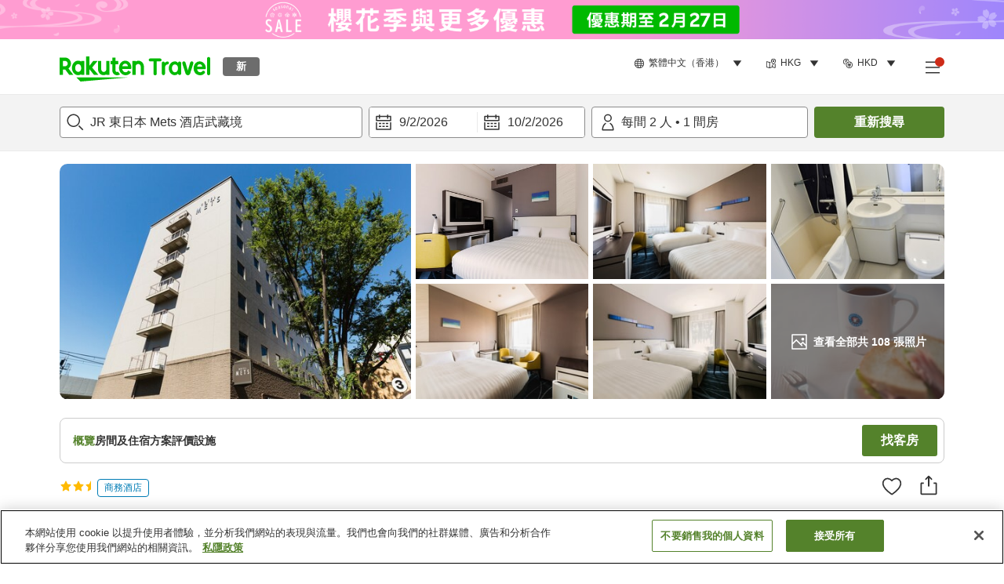

--- FILE ---
content_type: text/html; charset=utf-8
request_url: https://travel.rakuten.com/hkg/zh-hk/hotel_info_item/cnt_japan/sub_tokyo/cty_musashino_city/10123456856038/
body_size: 158422
content:
<!doctype html><html lang="en"><head>
  <script type="text/javascript" nonce="z6YhCEDcHRWOI+87qZkvNQ==">
  let lang = window.location.pathname.split('/')?.[2];
  if (!lang || lang === 'en-us') lang = 'en';
  document.documentElement.setAttribute('lang', lang);
  </script> <script type="text/javascript" 
  src="https://cdn.cookielaw.org/consent/2a9e7cc8-5b37-4ce4-878b-6e52ef858224/OtAutoBlock.js" defer></script>
<script src="https://cdn.cookielaw.org/scripttemplates/otSDKStub.js" data-document-language="true"
  type="text/javascript" charset="UTF-8" data-domain-script="2a9e7cc8-5b37-4ce4-878b-6e52ef858224" defer></script>
<script type="text/javascript" nonce="z6YhCEDcHRWOI+87qZkvNQ==">
  function OptanonWrapper() {
      window.oneTrustCheck && window.oneTrustCheck();
  }
</script><meta charset="utf-8"/><link rel="icon" href="https://trv.r10s.com/eve/static/images/favicon.ico"/><link rel="apple-touch-icon" href="https://trv.r10s.com/eve/static/images/webclipIcon.png"/><meta name="viewport" content="width=device-width,initial-scale=1"/><meta name="theme-color" content="#ffffff"/><link rel="search" type="application/opensearchdescription+xml" href="/opensearch.xml" title="Rakuten Travel"/><meta
      httpEquiv="Content-Security-Policy"
      content="frame-ancestors none; default-src 'self'; child-src blob: *; media-src 'self' blob: *;worker-src 'self'; base-uri 'self'; script-src 'self' 'report-sample' 'nonce-z6YhCEDcHRWOI+87qZkvNQ==' static-content.payment.global.rakuten.com cdn.cookielaw.org connect.facebook.net *.newrelic.com pt.afl.rakuten.co.jp api.cms.rakuten.co.jp stream.cms.rakuten.co.jp token.id.global.rakuten.com login.account.rakuten.com *.rakuten.co.jp *.rakuten.com *.onetrust.com trvimg.r10s.jp trvis.r10s.jp trv.r10s.jp trv.r10s.com r.r10s.jp ias.r10s.jp tags.tiqcdn.com *.tealiumiq.com vjs.zencdn.net bam.nr-data.net *.criteo.com *.criteo.net maps.googleapis.com maps.gstatic.com *.googletagmanager.com *.googleadservices.com *.google.com googleads.g.doubleclick.net analytics.tiktok.com wcs.naver.net d.line-scdn.net d.line-cdn.net t1.daumcdn.net *.kayak.com *.creativecdn.com dsp.vpadn.com m.vpadn.com s.yimg.jp;style-src 'report-sample' 'unsafe-inline' 'self' https://fonts.googleapis.com https://trv.r10s.com;img-src 'self' data: *;frame-src 'self' *;font-src 'self' data: https://fonts.gstatic.com;manifest-src 'self' https://trv.r10s.com/;connect-src 'self' *;" />
<meta name="apple-itunes-app" content="app-id=1491708859, app-argument=https://travel.rakuten.com/hkg/zh-hk/hotel_info_item/cnt_japan/sub_tokyo/cty_musashino_city/10123456856038/" />
<meta name="naver-site-verification" content="5d526ebab209f4c92491764b5c5f30fc7eb55a46" /> <title data-react-helmet="true">JR 東日本 Mets 酒店武藏境的酒店資料及預訂｜Rakuten Travel</title>
  <meta data-react-helmet="true" http-equiv="content-language" content="zh-HK"/><meta data-react-helmet="true" name="description" content="瀏覽JR 東日本 Mets 酒店武藏境的住宿設施資訊和住客評語。用 Rakuten Travel，預訂JR 東日本 Mets 酒店武藏境更容易。"/><meta data-react-helmet="true" property="og:type" content="website"/><meta data-react-helmet="true" property="og:title" content="JR 東日本 Mets 酒店武藏境的酒店資料及預訂｜Rakuten Travel"/><meta data-react-helmet="true" property="og:description" content="瀏覽JR 東日本 Mets 酒店武藏境的住宿設施資訊和住客評語。用 Rakuten Travel，預訂JR 東日本 Mets 酒店武藏境更容易。"/>
  <link data-react-helmet="true" rel="canonical" href="https://travel.rakuten.com/hkg/zh-hk/hotel_info_item/cnt_japan/sub_tokyo/cty_musashino_city/10123456856038"/><link data-react-helmet="true" rel="alternate" hrefLang="zh-TW" href="https://travel.rakuten.com/twn/zh-tw/hotel_info_item/cnt_japan/sub_tokyo/cty_musashino_city/10123456856038"/><link data-react-helmet="true" rel="alternate" hrefLang="ko-KR" href="https://travel.rakuten.com/kor/ko-kr/hotel_info_item/cnt_japan/sub_tokyo/cty_musashino_city/10123456856038"/><link data-react-helmet="true" rel="alternate" hrefLang="zh-HK" href="https://travel.rakuten.com/hkg/zh-hk/hotel_info_item/cnt_japan/sub_tokyo/cty_musashino_city/10123456856038"/><link data-react-helmet="true" rel="alternate" hrefLang="zh-SG" href="https://travel.rakuten.com/sgp/zh-cn/hotel_info_item/cnt_japan/sub_tokyo/cty_musashino_city/10123456856038"/><link data-react-helmet="true" rel="alternate" hrefLang="en-US" href="https://travel.rakuten.com/usa/en-us/hotel_info_item/cnt_japan/sub_tokyo/cty_musashino_city/10123456856038"/><link data-react-helmet="true" rel="alternate" hrefLang="id-ID" href="https://travel.rakuten.com/idn/id-id/hotel_info_item/cnt_japan/sub_tokyo/cty_musashino_city/10123456856038"/><link data-react-helmet="true" rel="alternate" hrefLang="th-TH" href="https://travel.rakuten.com/tha/th-th/hotel_info_item/cnt_japan/sub_tokyo/cty_musashino_city/10123456856038"/><link data-react-helmet="true" rel="alternate" hrefLang="vi-VN" href="https://travel.rakuten.com/vnm/vi-vn/hotel_info_item/cnt_japan/sub_tokyo/cty_musashino_city/10123456856038"/>
  <script data-react-helmet="true" type="application/ld+json">{"@context":"https://schema.org","@type":"Hotel","name":"JR 東日本 Mets 酒店武藏境","address":{"@type":"PostalAddress","postalCode":"180-0023","streetAddress":"2-1-8 Kyonancho, Musashino-shi, Tokyo"},"aggregateRating":{"@type":"AggregateRating","ratingValue":4.3,"ratingCount":282},"description":"","telephone":"0422-32-5111","image":"https://image.space.rakuten.co.jp/d/strg/ctrl/26/fa6f23df3550a3bb664916f87e932ba9d2f8bd6c.47.9.26.3.jpg"}</script><script data-react-helmet="true" type="application/ld+json">{"@context":"https://schema.org","@type":"BreadcrumbList","itemListElement":[{"@type":"ListItem","position":1,"name":"日本","item":"https://travel.rakuten.com/hkg/zh-hk/hotel_list/cnt_japan/"},{"@type":"ListItem","position":2,"name":"東京","item":"https://travel.rakuten.com/hkg/zh-hk/hotel_list/cnt_japan/sub_tokyo/"},{"@type":"ListItem","position":3,"name":"武藏野","item":"https://travel.rakuten.com/hkg/zh-hk/hotel_list/cnt_japan/sub_tokyo/cty_musashino_city/"},{"@type":"ListItem","position":4,"name":"JR 東日本 Mets 酒店武藏境"}]}</script> <script type="text/javascript"  nonce="z6YhCEDcHRWOI+87qZkvNQ==">
;window.NREUM||(NREUM={});NREUM.init={obfuscate:[{regex: /^@St\..*/gi,replacement: 'AuthToken_Value'}],session_replay:{enabled:true,block_selector:'',mask_text_selector:'*',sampling_rate:1.0,error_sampling_rate:100.0,mask_all_inputs:true,collect_fonts:true,inline_images:false,inline_stylesheet:true,fix_stylesheets:true,preload:false,mask_input_options:{}},distributed_tracing:{enabled:true,exclude_newrelic_header:true},privacy:{cookies_enabled:true}};

;NREUM.loader_config={accountID:"1043116",trustKey:"1043116",agentID:"755343931",licenseKey:"7763a18cec",applicationID:"755343931"};
;NREUM.info={beacon:"bam.nr-data.net",errorBeacon:"bam.nr-data.net",licenseKey:"7763a18cec",applicationID:"755343931",sa:1};
;/*! For license information please see nr-loader-spa-1.286.0.min.js.LICENSE.txt */
(()=>{var e,t,r={8122:(e,t,r)=>{"use strict";r.d(t,{a:()=>i});var n=r(944);function i(e,t){try{if(!e||"object"!=typeof e)return(0,n.R)(3);if(!t||"object"!=typeof t)return(0,n.R)(4);const r=Object.create(Object.getPrototypeOf(t),Object.getOwnPropertyDescriptors(t)),o=0===Object.keys(r).length?e:r;for(let a in o)if(void 0!==e[a])try{if(null===e[a]){r[a]=null;continue}Array.isArray(e[a])&&Array.isArray(t[a])?r[a]=Array.from(new Set([...e[a],...t[a]])):"object"==typeof e[a]&&"object"==typeof t[a]?r[a]=i(e[a],t[a]):r[a]=e[a]}catch(e){(0,n.R)(1,e)}return r}catch(e){(0,n.R)(2,e)}}},2555:(e,t,r)=>{"use strict";r.d(t,{Vp:()=>c,fn:()=>s,x1:()=>u});var n=r(384),i=r(8122);const o={beacon:n.NT.beacon,errorBeacon:n.NT.errorBeacon,licenseKey:void 0,applicationID:void 0,sa:void 0,queueTime:void 0,applicationTime:void 0,ttGuid:void 0,user:void 0,account:void 0,product:void 0,extra:void 0,jsAttributes:{},userAttributes:void 0,atts:void 0,transactionName:void 0,tNamePlain:void 0},a={};function s(e){try{const t=c(e);return!!t.licenseKey&&!!t.errorBeacon&&!!t.applicationID}catch(e){return!1}}function c(e){if(!e)throw new Error("All info objects require an agent identifier!");if(!a[e])throw new Error("Info for ".concat(e," was never set"));return a[e]}function u(e,t){if(!e)throw new Error("All info objects require an agent identifier!");a[e]=(0,i.a)(t,o);const r=(0,n.nY)(e);r&&(r.info=a[e])}},9417:(e,t,r)=>{"use strict";r.d(t,{D0:()=>h,gD:()=>g,xN:()=>p});var n=r(3333);const i=e=>{if(!e||"string"!=typeof e)return!1;try{document.createDocumentFragment().querySelector(e)}catch{return!1}return!0};var o=r(2614),a=r(944),s=r(384),c=r(8122);const u="[data-nr-mask]",d=()=>{const e={feature_flags:[],experimental:{marks:!1,measures:!1,resources:!1},mask_selector:"*",block_selector:"[data-nr-block]",mask_input_options:{color:!1,date:!1,"datetime-local":!1,email:!1,month:!1,number:!1,range:!1,search:!1,tel:!1,text:!1,time:!1,url:!1,week:!1,textarea:!1,select:!1,password:!0}};return{ajax:{deny_list:void 0,block_internal:!0,enabled:!0,autoStart:!0},distributed_tracing:{enabled:void 0,exclude_newrelic_header:void 0,cors_use_newrelic_header:void 0,cors_use_tracecontext_headers:void 0,allowed_origins:void 0},get feature_flags(){return e.feature_flags},set feature_flags(t){e.feature_flags=t},generic_events:{enabled:!0,autoStart:!0},harvest:{interval:30},jserrors:{enabled:!0,autoStart:!0},logging:{enabled:!0,autoStart:!0},metrics:{enabled:!0,autoStart:!0},obfuscate:void 0,page_action:{enabled:!0},page_view_event:{enabled:!0,autoStart:!0},page_view_timing:{enabled:!0,autoStart:!0},performance:{get capture_marks(){return e.feature_flags.includes(n.$v.MARKS)||e.experimental.marks},set capture_marks(t){e.experimental.marks=t},get capture_measures(){return e.feature_flags.includes(n.$v.MEASURES)||e.experimental.measures},set capture_measures(t){e.experimental.measures=t},capture_detail:!0,resources:{get enabled(){return e.feature_flags.includes(n.$v.RESOURCES)||e.experimental.resources},set enabled(t){e.experimental.resources=t},asset_types:[],first_party_domains:[],ignore_newrelic:!0}},privacy:{cookies_enabled:!0},proxy:{assets:void 0,beacon:void 0},session:{expiresMs:o.wk,inactiveMs:o.BB},session_replay:{autoStart:!0,enabled:!1,preload:!1,sampling_rate:10,error_sampling_rate:100,collect_fonts:!1,inline_images:!1,fix_stylesheets:!0,mask_all_inputs:!0,get mask_text_selector(){return e.mask_selector},set mask_text_selector(t){i(t)?e.mask_selector="".concat(t,",").concat(u):""===t||null===t?e.mask_selector=u:(0,a.R)(5,t)},get block_class(){return"nr-block"},get ignore_class(){return"nr-ignore"},get mask_text_class(){return"nr-mask"},get block_selector(){return e.block_selector},set block_selector(t){i(t)?e.block_selector+=",".concat(t):""!==t&&(0,a.R)(6,t)},get mask_input_options(){return e.mask_input_options},set mask_input_options(t){t&&"object"==typeof t?e.mask_input_options={...t,password:!0}:(0,a.R)(7,t)}},session_trace:{enabled:!0,autoStart:!0},soft_navigations:{enabled:!0,autoStart:!0},spa:{enabled:!0,autoStart:!0},ssl:void 0,user_actions:{enabled:!0,elementAttributes:["id","className","tagName","type"]}}},l={},f="All configuration objects require an agent identifier!";function h(e){if(!e)throw new Error(f);if(!l[e])throw new Error("Configuration for ".concat(e," was never set"));return l[e]}function p(e,t){if(!e)throw new Error(f);l[e]=(0,c.a)(t,d());const r=(0,s.nY)(e);r&&(r.init=l[e])}function g(e,t){if(!e)throw new Error(f);var r=h(e);if(r){for(var n=t.split("."),i=0;i<n.length-1;i++)if("object"!=typeof(r=r[n[i]]))return;r=r[n[n.length-1]]}return r}},5603:(e,t,r)=>{"use strict";r.d(t,{a:()=>c,o:()=>s});var n=r(384),i=r(8122);const o={accountID:void 0,trustKey:void 0,agentID:void 0,licenseKey:void 0,applicationID:void 0,xpid:void 0},a={};function s(e){if(!e)throw new Error("All loader-config objects require an agent identifier!");if(!a[e])throw new Error("LoaderConfig for ".concat(e," was never set"));return a[e]}function c(e,t){if(!e)throw new Error("All loader-config objects require an agent identifier!");a[e]=(0,i.a)(t,o);const r=(0,n.nY)(e);r&&(r.loader_config=a[e])}},3371:(e,t,r)=>{"use strict";r.d(t,{V:()=>f,f:()=>l});var n=r(8122),i=r(384),o=r(6154),a=r(9324);let s=0;const c={buildEnv:a.F3,distMethod:a.Xs,version:a.xv,originTime:o.WN},u={customTransaction:void 0,disabled:!1,isolatedBacklog:!1,loaderType:void 0,maxBytes:3e4,onerror:void 0,ptid:void 0,releaseIds:{},appMetadata:{},session:void 0,denyList:void 0,timeKeeper:void 0,obfuscator:void 0,harvester:void 0},d={};function l(e){if(!e)throw new Error("All runtime objects require an agent identifier!");if(!d[e])throw new Error("Runtime for ".concat(e," was never set"));return d[e]}function f(e,t){if(!e)throw new Error("All runtime objects require an agent identifier!");d[e]={...(0,n.a)(t,u),...c},Object.hasOwnProperty.call(d[e],"harvestCount")||Object.defineProperty(d[e],"harvestCount",{get:()=>++s});const r=(0,i.nY)(e);r&&(r.runtime=d[e])}},9324:(e,t,r)=>{"use strict";r.d(t,{F3:()=>i,Xs:()=>o,Yq:()=>a,xv:()=>n});const n="1.286.0",i="PROD",o="CDN",a="^2.0.0-alpha.18"},6154:(e,t,r)=>{"use strict";r.d(t,{A4:()=>s,OF:()=>d,RI:()=>i,WN:()=>h,bv:()=>o,gm:()=>a,lR:()=>f,m:()=>u,mw:()=>c,sb:()=>l});var n=r(1863);const i="undefined"!=typeof window&&!!window.document,o="undefined"!=typeof WorkerGlobalScope&&("undefined"!=typeof self&&self instanceof WorkerGlobalScope&&self.navigator instanceof WorkerNavigator||"undefined"!=typeof globalThis&&globalThis instanceof WorkerGlobalScope&&globalThis.navigator instanceof WorkerNavigator),a=i?window:"undefined"!=typeof WorkerGlobalScope&&("undefined"!=typeof self&&self instanceof WorkerGlobalScope&&self||"undefined"!=typeof globalThis&&globalThis instanceof WorkerGlobalScope&&globalThis),s="complete"===a?.document?.readyState,c=Boolean("hidden"===a?.document?.visibilityState),u=""+a?.location,d=/iPad|iPhone|iPod/.test(a.navigator?.userAgent),l=d&&"undefined"==typeof SharedWorker,f=(()=>{const e=a.navigator?.userAgent?.match(/Firefox[/\s](\d+\.\d+)/);return Array.isArray(e)&&e.length>=2?+e[1]:0})(),h=Date.now()-(0,n.t)()},7295:(e,t,r)=>{"use strict";r.d(t,{Xv:()=>a,gX:()=>i,iW:()=>o});var n=[];function i(e){if(!e||o(e))return!1;if(0===n.length)return!0;for(var t=0;t<n.length;t++){var r=n[t];if("*"===r.hostname)return!1;if(s(r.hostname,e.hostname)&&c(r.pathname,e.pathname))return!1}return!0}function o(e){return void 0===e.hostname}function a(e){if(n=[],e&&e.length)for(var t=0;t<e.length;t++){let r=e[t];if(!r)continue;0===r.indexOf("http://")?r=r.substring(7):0===r.indexOf("https://")&&(r=r.substring(8));const i=r.indexOf("/");let o,a;i>0?(o=r.substring(0,i),a=r.substring(i)):(o=r,a="");let[s]=o.split(":");n.push({hostname:s,pathname:a})}}function s(e,t){return!(e.length>t.length)&&t.indexOf(e)===t.length-e.length}function c(e,t){return 0===e.indexOf("/")&&(e=e.substring(1)),0===t.indexOf("/")&&(t=t.substring(1)),""===e||e===t}},3241:(e,t,r)=>{"use strict";r.d(t,{W:()=>o});var n=r(6154);const i="newrelic";function o(e={}){try{n.gm.dispatchEvent(new CustomEvent(i,{detail:e}))}catch(e){}}},1687:(e,t,r)=>{"use strict";r.d(t,{Ak:()=>c,Ze:()=>l,x3:()=>u});var n=r(7836),i=r(3606),o=r(860),a=r(2646);const s={};function c(e,t){const r={staged:!1,priority:o.P3[t]||0};d(e),s[e].get(t)||s[e].set(t,r)}function u(e,t){e&&s[e]&&(s[e].get(t)&&s[e].delete(t),h(e,t,!1),s[e].size&&f(e))}function d(e){if(!e)throw new Error("agentIdentifier required");s[e]||(s[e]=new Map)}function l(e="",t="feature",r=!1){if(d(e),!e||!s[e].get(t)||r)return h(e,t);s[e].get(t).staged=!0,f(e)}function f(e){const t=Array.from(s[e]);t.every((([e,t])=>t.staged))&&(t.sort(((e,t)=>e[1].priority-t[1].priority)),t.forEach((([t])=>{s[e].delete(t),h(e,t)})))}function h(e,t,r=!0){const o=e?n.ee.get(e):n.ee,s=i.i.handlers;if(!o.aborted&&o.backlog&&s){if(r){const e=o.backlog[t],r=s[t];if(r){for(let t=0;e&&t<e.length;++t)p(e[t],r);Object.entries(r).forEach((([e,t])=>{Object.values(t||{}).forEach((t=>{t[0]?.on&&t[0]?.context()instanceof a.y&&t[0].on(e,t[1])}))}))}}o.isolatedBacklog||delete s[t],o.backlog[t]=null,o.emit("drain-"+t,[])}}function p(e,t){var r=e[1];Object.values(t[r]||{}).forEach((t=>{var r=e[0];if(t[0]===r){var n=t[1],i=e[3],o=e[2];n.apply(i,o)}}))}},7836:(e,t,r)=>{"use strict";r.d(t,{P:()=>c,ee:()=>u});var n=r(384),i=r(8990),o=r(3371),a=r(2646),s=r(5607);const c="nr@context:".concat(s.W),u=function e(t,r){var n={},s={},d={},l=!1;try{l=16===r.length&&(0,o.f)(r).isolatedBacklog}catch(e){}var f={on:p,addEventListener:p,removeEventListener:function(e,t){var r=n[e];if(!r)return;for(var i=0;i<r.length;i++)r[i]===t&&r.splice(i,1)},emit:function(e,r,n,i,o){!1!==o&&(o=!0);if(u.aborted&&!i)return;t&&o&&t.emit(e,r,n);for(var a=h(n),c=g(e),d=c.length,l=0;l<d;l++)c[l].apply(a,r);var p=v()[s[e]];p&&p.push([f,e,r,a]);return a},get:m,listeners:g,context:h,buffer:function(e,t){const r=v();if(t=t||"feature",f.aborted)return;Object.entries(e||{}).forEach((([e,n])=>{s[n]=t,t in r||(r[t]=[])}))},abort:function(){f._aborted=!0,Object.keys(f.backlog).forEach((e=>{delete f.backlog[e]}))},isBuffering:function(e){return!!v()[s[e]]},debugId:r,backlog:l?{}:t&&"object"==typeof t.backlog?t.backlog:{},isolatedBacklog:l};return Object.defineProperty(f,"aborted",{get:()=>{let e=f._aborted||!1;return e||(t&&(e=t.aborted),e)}}),f;function h(e){return e&&e instanceof a.y?e:e?(0,i.I)(e,c,(()=>new a.y(c))):new a.y(c)}function p(e,t){n[e]=g(e).concat(t)}function g(e){return n[e]||[]}function m(t){return d[t]=d[t]||e(f,t)}function v(){return f.backlog}}(void 0,"globalEE"),d=(0,n.Zm)();d.ee||(d.ee=u)},2646:(e,t,r)=>{"use strict";r.d(t,{y:()=>n});class n{constructor(e){this.contextId=e}}},9908:(e,t,r)=>{"use strict";r.d(t,{d:()=>n,p:()=>i});var n=r(7836).ee.get("handle");function i(e,t,r,i,o){o?(o.buffer([e],i),o.emit(e,t,r)):(n.buffer([e],i),n.emit(e,t,r))}},3606:(e,t,r)=>{"use strict";r.d(t,{i:()=>o});var n=r(9908);o.on=a;var i=o.handlers={};function o(e,t,r,o){a(o||n.d,i,e,t,r)}function a(e,t,r,i,o){o||(o="feature"),e||(e=n.d);var a=t[o]=t[o]||{};(a[r]=a[r]||[]).push([e,i])}},3878:(e,t,r)=>{"use strict";function n(e,t){return{capture:e,passive:!1,signal:t}}function i(e,t,r=!1,i){window.addEventListener(e,t,n(r,i))}function o(e,t,r=!1,i){document.addEventListener(e,t,n(r,i))}r.d(t,{DD:()=>o,jT:()=>n,sp:()=>i})},5607:(e,t,r)=>{"use strict";r.d(t,{W:()=>n});const n=(0,r(9566).bz)()},9566:(e,t,r)=>{"use strict";r.d(t,{LA:()=>s,ZF:()=>c,bz:()=>a,el:()=>u});var n=r(6154);const i="xxxxxxxx-xxxx-4xxx-yxxx-xxxxxxxxxxxx";function o(e,t){return e?15&e[t]:16*Math.random()|0}function a(){const e=n.gm?.crypto||n.gm?.msCrypto;let t,r=0;return e&&e.getRandomValues&&(t=e.getRandomValues(new Uint8Array(30))),i.split("").map((e=>"x"===e?o(t,r++).toString(16):"y"===e?(3&o()|8).toString(16):e)).join("")}function s(e){const t=n.gm?.crypto||n.gm?.msCrypto;let r,i=0;t&&t.getRandomValues&&(r=t.getRandomValues(new Uint8Array(e)));const a=[];for(var s=0;s<e;s++)a.push(o(r,i++).toString(16));return a.join("")}function c(){return s(16)}function u(){return s(32)}},2614:(e,t,r)=>{"use strict";r.d(t,{BB:()=>a,H3:()=>n,g:()=>u,iL:()=>c,tS:()=>s,uh:()=>i,wk:()=>o});const n="NRBA",i="SESSION",o=144e5,a=18e5,s={STARTED:"session-started",PAUSE:"session-pause",RESET:"session-reset",RESUME:"session-resume",UPDATE:"session-update"},c={SAME_TAB:"same-tab",CROSS_TAB:"cross-tab"},u={OFF:0,FULL:1,ERROR:2}},1863:(e,t,r)=>{"use strict";function n(){return Math.floor(performance.now())}r.d(t,{t:()=>n})},7485:(e,t,r)=>{"use strict";r.d(t,{D:()=>i});var n=r(6154);function i(e){if(0===(e||"").indexOf("data:"))return{protocol:"data"};try{const t=new URL(e,location.href),r={port:t.port,hostname:t.hostname,pathname:t.pathname,search:t.search,protocol:t.protocol.slice(0,t.protocol.indexOf(":")),sameOrigin:t.protocol===n.gm?.location?.protocol&&t.host===n.gm?.location?.host};return r.port&&""!==r.port||("http:"===t.protocol&&(r.port="80"),"https:"===t.protocol&&(r.port="443")),r.pathname&&""!==r.pathname?r.pathname.startsWith("/")||(r.pathname="/".concat(r.pathname)):r.pathname="/",r}catch(e){return{}}}},944:(e,t,r)=>{"use strict";function n(e,t){"function"==typeof console.debug&&console.debug("New Relic Warning: https://github.com/newrelic/newrelic-browser-agent/blob/main/docs/warning-codes.md#".concat(e),t)}r.d(t,{R:()=>n})},5701:(e,t,r)=>{"use strict";r.d(t,{B:()=>a,t:()=>s});var n=r(7836),i=r(3241);const o=new Set,a={};function s(e,t){const r=n.ee.get(t);a[t]??={},e&&"object"==typeof e&&(o.has(t)||(r.emit("rumresp",[e]),a[t]=e,o.add(t),(0,i.W)({agentIdentifier:t,loaded:!0,drained:!0,type:"lifecycle",name:"load",feature:void 0,data:e})))}},8990:(e,t,r)=>{"use strict";r.d(t,{I:()=>i});var n=Object.prototype.hasOwnProperty;function i(e,t,r){if(n.call(e,t))return e[t];var i=r();if(Object.defineProperty&&Object.keys)try{return Object.defineProperty(e,t,{value:i,writable:!0,enumerable:!1}),i}catch(e){}return e[t]=i,i}},6389:(e,t,r)=>{"use strict";function n(e,t=500,r={}){const n=r?.leading||!1;let i;return(...r)=>{n&&void 0===i&&(e.apply(this,r),i=setTimeout((()=>{i=clearTimeout(i)}),t)),n||(clearTimeout(i),i=setTimeout((()=>{e.apply(this,r)}),t))}}function i(e){let t=!1;return(...r)=>{t||(t=!0,e.apply(this,r))}}r.d(t,{J:()=>i,s:()=>n})},3304:(e,t,r)=>{"use strict";r.d(t,{A:()=>o});var n=r(7836);const i=()=>{const e=new WeakSet;return(t,r)=>{if("object"==typeof r&&null!==r){if(e.has(r))return;e.add(r)}return r}};function o(e){try{return JSON.stringify(e,i())??""}catch(e){try{n.ee.emit("internal-error",[e])}catch(e){}return""}}},5289:(e,t,r)=>{"use strict";r.d(t,{GG:()=>o,sB:()=>a});var n=r(3878);function i(){return"undefined"==typeof document||"complete"===document.readyState}function o(e,t){if(i())return e();(0,n.sp)("load",e,t)}function a(e){if(i())return e();(0,n.DD)("DOMContentLoaded",e)}},384:(e,t,r)=>{"use strict";r.d(t,{NT:()=>o,US:()=>d,Zm:()=>a,bQ:()=>c,dV:()=>s,nY:()=>u,pV:()=>l});var n=r(6154),i=r(1863);const o={beacon:"bam.nr-data.net",errorBeacon:"bam.nr-data.net"};function a(){return n.gm.NREUM||(n.gm.NREUM={}),void 0===n.gm.newrelic&&(n.gm.newrelic=n.gm.NREUM),n.gm.NREUM}function s(){let e=a();return e.o||(e.o={ST:n.gm.setTimeout,SI:n.gm.setImmediate,CT:n.gm.clearTimeout,XHR:n.gm.XMLHttpRequest,REQ:n.gm.Request,EV:n.gm.Event,PR:n.gm.Promise,MO:n.gm.MutationObserver,FETCH:n.gm.fetch,WS:n.gm.WebSocket}),e}function c(e,t){let r=a();r.initializedAgents??={},t.initializedAt={ms:(0,i.t)(),date:new Date},r.initializedAgents[e]=t}function u(e){let t=a();return t.initializedAgents?.[e]}function d(e,t){a()[e]=t}function l(){return function(){let e=a();const t=e.info||{};e.info={beacon:o.beacon,errorBeacon:o.errorBeacon,...t}}(),function(){let e=a();const t=e.init||{};e.init={...t}}(),s(),function(){let e=a();const t=e.loader_config||{};e.loader_config={...t}}(),a()}},2843:(e,t,r)=>{"use strict";r.d(t,{u:()=>i});var n=r(3878);function i(e,t=!1,r,i){(0,n.DD)("visibilitychange",(function(){if(t)return void("hidden"===document.visibilityState&&e());e(document.visibilityState)}),r,i)}},8139:(e,t,r)=>{"use strict";r.d(t,{u:()=>f});var n=r(7836),i=r(3434),o=r(8990),a=r(6154);const s={},c=a.gm.XMLHttpRequest,u="addEventListener",d="removeEventListener",l="nr@wrapped:".concat(n.P);function f(e){var t=function(e){return(e||n.ee).get("events")}(e);if(s[t.debugId]++)return t;s[t.debugId]=1;var r=(0,i.YM)(t,!0);function f(e){r.inPlace(e,[u,d],"-",p)}function p(e,t){return e[1]}return"getPrototypeOf"in Object&&(a.RI&&h(document,f),c&&h(c.prototype,f),h(a.gm,f)),t.on(u+"-start",(function(e,t){var n=e[1];if(null!==n&&("function"==typeof n||"object"==typeof n)){var i=(0,o.I)(n,l,(function(){var e={object:function(){if("function"!=typeof n.handleEvent)return;return n.handleEvent.apply(n,arguments)},function:n}[typeof n];return e?r(e,"fn-",null,e.name||"anonymous"):n}));this.wrapped=e[1]=i}})),t.on(d+"-start",(function(e){e[1]=this.wrapped||e[1]})),t}function h(e,t,...r){let n=e;for(;"object"==typeof n&&!Object.prototype.hasOwnProperty.call(n,u);)n=Object.getPrototypeOf(n);n&&t(n,...r)}},3434:(e,t,r)=>{"use strict";r.d(t,{Jt:()=>o,YM:()=>c});var n=r(7836),i=r(5607);const o="nr@original:".concat(i.W);var a=Object.prototype.hasOwnProperty,s=!1;function c(e,t){return e||(e=n.ee),r.inPlace=function(e,t,n,i,o){n||(n="");const a="-"===n.charAt(0);for(let s=0;s<t.length;s++){const c=t[s],u=e[c];d(u)||(e[c]=r(u,a?c+n:n,i,c,o))}},r.flag=o,r;function r(t,r,n,s,c){return d(t)?t:(r||(r=""),nrWrapper[o]=t,function(e,t,r){if(Object.defineProperty&&Object.keys)try{return Object.keys(e).forEach((function(r){Object.defineProperty(t,r,{get:function(){return e[r]},set:function(t){return e[r]=t,t}})})),t}catch(e){u([e],r)}for(var n in e)a.call(e,n)&&(t[n]=e[n])}(t,nrWrapper,e),nrWrapper);function nrWrapper(){var o,a,d,l;try{a=this,o=[...arguments],d="function"==typeof n?n(o,a):n||{}}catch(t){u([t,"",[o,a,s],d],e)}i(r+"start",[o,a,s],d,c);try{return l=t.apply(a,o)}catch(e){throw i(r+"err",[o,a,e],d,c),e}finally{i(r+"end",[o,a,l],d,c)}}}function i(r,n,i,o){if(!s||t){var a=s;s=!0;try{e.emit(r,n,i,t,o)}catch(t){u([t,r,n,i],e)}s=a}}}function u(e,t){t||(t=n.ee);try{t.emit("internal-error",e)}catch(e){}}function d(e){return!(e&&"function"==typeof e&&e.apply&&!e[o])}},9414:(e,t,r)=>{"use strict";r.d(t,{J:()=>c});var n=r(7836),i=r(2646),o=r(944),a=r(3434);const s=new Map;function c(e,t,r,c){if("object"!=typeof t||!t||"string"!=typeof r||!r||"function"!=typeof t[r])return(0,o.R)(29);const u=function(e){return(e||n.ee).get("logger")}(e),d=(0,a.YM)(u),l=new i.y(n.P);l.level=c.level,l.customAttributes=c.customAttributes;const f=t[r]?.[a.Jt]||t[r];return s.set(f,l),d.inPlace(t,[r],"wrap-logger-",(()=>s.get(f))),u}},9300:(e,t,r)=>{"use strict";r.d(t,{T:()=>n});const n=r(860).K7.ajax},3333:(e,t,r)=>{"use strict";r.d(t,{$v:()=>u,TZ:()=>n,Zp:()=>i,kd:()=>c,mq:()=>s,nf:()=>a,qN:()=>o});const n=r(860).K7.genericEvents,i=["auxclick","click","copy","keydown","paste","scrollend"],o=["focus","blur"],a=4,s=1e3,c=["PageAction","UserAction","BrowserPerformance"],u={MARKS:"experimental.marks",MEASURES:"experimental.measures",RESOURCES:"experimental.resources"}},6774:(e,t,r)=>{"use strict";r.d(t,{T:()=>n});const n=r(860).K7.jserrors},993:(e,t,r)=>{"use strict";r.d(t,{A$:()=>o,ET:()=>a,TZ:()=>s,p_:()=>i});var n=r(860);const i={ERROR:"ERROR",WARN:"WARN",INFO:"INFO",DEBUG:"DEBUG",TRACE:"TRACE"},o={OFF:0,ERROR:1,WARN:2,INFO:3,DEBUG:4,TRACE:5},a="log",s=n.K7.logging},3785:(e,t,r)=>{"use strict";r.d(t,{R:()=>c,b:()=>u});var n=r(9908),i=r(1863),o=r(860),a=r(8154),s=r(993);function c(e,t,r={},c=s.p_.INFO){(0,n.p)(a.xV,["API/logging/".concat(c.toLowerCase(),"/called")],void 0,o.K7.metrics,e),(0,n.p)(s.ET,[(0,i.t)(),t,r,c],void 0,o.K7.logging,e)}function u(e){return"string"==typeof e&&Object.values(s.p_).some((t=>t===e.toUpperCase().trim()))}},8154:(e,t,r)=>{"use strict";r.d(t,{z_:()=>o,XG:()=>s,TZ:()=>n,rs:()=>i,xV:()=>a});r(6154),r(9566),r(384);const n=r(860).K7.metrics,i="sm",o="cm",a="storeSupportabilityMetrics",s="storeEventMetrics"},6630:(e,t,r)=>{"use strict";r.d(t,{T:()=>n});const n=r(860).K7.pageViewEvent},782:(e,t,r)=>{"use strict";r.d(t,{T:()=>n});const n=r(860).K7.pageViewTiming},6344:(e,t,r)=>{"use strict";r.d(t,{BB:()=>d,G4:()=>o,Qb:()=>l,TZ:()=>i,Ug:()=>a,_s:()=>s,bc:()=>u,yP:()=>c});var n=r(2614);const i=r(860).K7.sessionReplay,o={RECORD:"recordReplay",PAUSE:"pauseReplay",REPLAY_RUNNING:"replayRunning",ERROR_DURING_REPLAY:"errorDuringReplay"},a=.12,s={DomContentLoaded:0,Load:1,FullSnapshot:2,IncrementalSnapshot:3,Meta:4,Custom:5},c={[n.g.ERROR]:15e3,[n.g.FULL]:3e5,[n.g.OFF]:0},u={RESET:{message:"Session was reset",sm:"Reset"},IMPORT:{message:"Recorder failed to import",sm:"Import"},TOO_MANY:{message:"429: Too Many Requests",sm:"Too-Many"},TOO_BIG:{message:"Payload was too large",sm:"Too-Big"},CROSS_TAB:{message:"Session Entity was set to OFF on another tab",sm:"Cross-Tab"},ENTITLEMENTS:{message:"Session Replay is not allowed and will not be started",sm:"Entitlement"}},d=5e3,l={API:"api"}},5270:(e,t,r)=>{"use strict";r.d(t,{Aw:()=>c,CT:()=>u,SR:()=>s,rF:()=>d});var n=r(384),i=r(9417),o=r(7767),a=r(6154);function s(e){return!!(0,n.dV)().o.MO&&(0,o.V)(e)&&!0===(0,i.gD)(e,"session_trace.enabled")}function c(e){return!0===(0,i.gD)(e,"session_replay.preload")&&s(e)}function u(e,t){const r=t.correctAbsoluteTimestamp(e);return{originalTimestamp:e,correctedTimestamp:r,timestampDiff:e-r,originTime:a.WN,correctedOriginTime:t.correctedOriginTime,originTimeDiff:Math.floor(a.WN-t.correctedOriginTime)}}function d(e,t){try{if("string"==typeof t?.type){if("password"===t.type.toLowerCase())return"*".repeat(e?.length||0);if(void 0!==t?.dataset?.nrUnmask||t?.classList?.contains("nr-unmask"))return e}}catch(e){}return"string"==typeof e?e.replace(/[\S]/g,"*"):"*".repeat(e?.length||0)}},3738:(e,t,r)=>{"use strict";r.d(t,{He:()=>i,Kp:()=>s,Lc:()=>u,Rz:()=>d,TZ:()=>n,bD:()=>o,d3:()=>a,jx:()=>l,uP:()=>c});const n=r(860).K7.sessionTrace,i="bstResource",o="resource",a="-start",s="-end",c="fn"+a,u="fn"+s,d="pushState",l=1e3},3962:(e,t,r)=>{"use strict";r.d(t,{AM:()=>o,O2:()=>c,Qu:()=>u,TZ:()=>s,ih:()=>d,pP:()=>a,tC:()=>i});var n=r(860);const i=["click","keydown","submit","popstate"],o="api",a="initialPageLoad",s=n.K7.softNav,c={INITIAL_PAGE_LOAD:"",ROUTE_CHANGE:1,UNSPECIFIED:2},u={INTERACTION:1,AJAX:2,CUSTOM_END:3,CUSTOM_TRACER:4},d={IP:"in progress",FIN:"finished",CAN:"cancelled"}},7378:(e,t,r)=>{"use strict";r.d(t,{$p:()=>x,BR:()=>b,Kp:()=>R,L3:()=>y,Lc:()=>c,NC:()=>o,SG:()=>d,TZ:()=>i,U6:()=>p,UT:()=>m,d3:()=>w,dT:()=>f,e5:()=>A,gx:()=>v,l9:()=>l,oW:()=>h,op:()=>g,rw:()=>u,tH:()=>T,uP:()=>s,wW:()=>E,xq:()=>a});var n=r(384);const i=r(860).K7.spa,o=["click","submit","keypress","keydown","keyup","change"],a=999,s="fn-start",c="fn-end",u="cb-start",d="api-ixn-",l="remaining",f="interaction",h="spaNode",p="jsonpNode",g="fetch-start",m="fetch-done",v="fetch-body-",b="jsonp-end",y=(0,n.dV)().o.ST,w="-start",R="-end",x="-body",E="cb"+R,A="jsTime",T="fetch"},4234:(e,t,r)=>{"use strict";r.d(t,{W:()=>o});var n=r(7836),i=r(1687);class o{constructor(e,t){this.agentIdentifier=e,this.ee=n.ee.get(e),this.featureName=t,this.blocked=!1}deregisterDrain(){(0,i.x3)(this.agentIdentifier,this.featureName)}}},7767:(e,t,r)=>{"use strict";r.d(t,{V:()=>o});var n=r(9417),i=r(6154);const o=e=>i.RI&&!0===(0,n.gD)(e,"privacy.cookies_enabled")},8969:(e,t,r)=>{"use strict";r.d(t,{j:()=>I});var n=r(860),i=r(2555),o=r(9908),a=r(1687),s=r(5289),c=r(6154),u=r(944),d=r(8154),l=r(384),f=r(6344);const h=["setErrorHandler","finished","addToTrace","addRelease","recordCustomEvent","addPageAction","setCurrentRouteName","setPageViewName","setCustomAttribute","interaction","noticeError","setUserId","setApplicationVersion","start",f.G4.RECORD,f.G4.PAUSE,"log","wrapLogger"],p=["setErrorHandler","finished","addToTrace","addRelease"];var g=r(1863),m=r(2614),v=r(993),b=r(3785),y=r(9414),w=r(3241),R=r(5701);function x(){const e=(0,l.pV)();h.forEach((t=>{e[t]=(...r)=>function(t,...r){let n=[];return Object.values(e.initializedAgents).forEach((e=>{e&&e.runtime?e.exposed&&e[t]&&"micro-agent"!==e.runtime.loaderType&&n.push(e[t](...r)):(0,u.R)(38,t)})),n[0]}(t,...r)}))}const E={};var A=r(9417),T=r(5603),S=r(3371);const N=e=>{const t=e.startsWith("http");e+="/",r.p=t?e:"https://"+e};var O=r(7836);const _=new Set;function I(e,t={},h,I){let{init:P,info:j,loader_config:C,runtime:k={},exposed:L=!0}=t;k.loaderType=h;const H=(0,l.pV)();j||(P=H.init,j=H.info,C=H.loader_config),(0,A.xN)(e.agentIdentifier,P||{}),(0,T.a)(e.agentIdentifier,C||{}),j.jsAttributes??={},c.bv&&(j.jsAttributes.isWorker=!0),(0,i.x1)(e.agentIdentifier,j);const M=e.init,D=[j.beacon,j.errorBeacon];_.has(e.agentIdentifier)||(M.proxy.assets&&(N(M.proxy.assets),D.push(M.proxy.assets)),M.proxy.beacon&&D.push(M.proxy.beacon),x(),(0,l.US)("activatedFeatures",R.B),e.runSoftNavOverSpa&&=!0===M.soft_navigations.enabled&&M.feature_flags.includes("soft_nav")),k.denyList=[...M.ajax.deny_list||[],...M.ajax.block_internal?D:[]],k.ptid=e.agentIdentifier,(0,S.V)(e.agentIdentifier,k),_.has(e.agentIdentifier)||(e.ee=O.ee.get(e.agentIdentifier),e.exposed=L,function(e,t){t||(0,a.Ak)(e.agentIdentifier,"api");const l=e.ee.get("tracer");E[e.agentIdentifier]=m.g.OFF,e.ee.on(f.G4.REPLAY_RUNNING,(t=>{E[e.agentIdentifier]=t}));const h="api-",x=h+"ixn-";function A(t,r,n,o){const a=e.info;return null===r?delete a.jsAttributes[t]:(0,i.x1)(e.agentIdentifier,{...a,jsAttributes:{...a.jsAttributes,[t]:r}}),N(h,n,!0,o||null===r?"session":void 0)(t,r)}function T(){}e.log=function(t,{customAttributes:r={},level:i=v.p_.INFO}={}){(0,o.p)(d.xV,["API/log/called"],void 0,n.K7.metrics,e.ee),(0,b.R)(e.ee,t,r,i)},e.wrapLogger=(t,r,{customAttributes:i={},level:a=v.p_.INFO}={})=>{(0,o.p)(d.xV,["API/wrapLogger/called"],void 0,n.K7.metrics,e.ee),(0,y.J)(e.ee,t,r,{customAttributes:i,level:a})},p.forEach((t=>{e[t]=N(h,t,!0,"api")})),e.addPageAction=N(h,"addPageAction",!0,n.K7.genericEvents),e.recordCustomEvent=N(h,"recordCustomEvent",!0,n.K7.genericEvents),e.setPageViewName=function(t,r){if("string"==typeof t)return"/"!==t.charAt(0)&&(t="/"+t),e.runtime.customTransaction=(r||"http://custom.transaction")+t,N(h,"setPageViewName",!0)()},e.setCustomAttribute=function(e,t,r=!1){if("string"==typeof e){if(["string","number","boolean"].includes(typeof t)||null===t)return A(e,t,"setCustomAttribute",r);(0,u.R)(40,typeof t)}else(0,u.R)(39,typeof e)},e.setUserId=function(e){if("string"==typeof e||null===e)return A("enduser.id",e,"setUserId",!0);(0,u.R)(41,typeof e)},e.setApplicationVersion=function(e){if("string"==typeof e||null===e)return A("application.version",e,"setApplicationVersion",!1);(0,u.R)(42,typeof e)},e.start=()=>{try{(0,o.p)(d.xV,["API/start/called"],void 0,n.K7.metrics,e.ee),e.ee.emit("manual-start-all")}catch(e){(0,u.R)(23,e)}},e[f.G4.RECORD]=function(){(0,o.p)(d.xV,["API/recordReplay/called"],void 0,n.K7.metrics,e.ee),(0,o.p)(f.G4.RECORD,[],void 0,n.K7.sessionReplay,e.ee)},e[f.G4.PAUSE]=function(){(0,o.p)(d.xV,["API/pauseReplay/called"],void 0,n.K7.metrics,e.ee),(0,o.p)(f.G4.PAUSE,[],void 0,n.K7.sessionReplay,e.ee)},e.interaction=function(e){return(new T).get("object"==typeof e?e:{})};const S=T.prototype={createTracer:function(t,r){var i={},a=this,s="function"==typeof r;return(0,o.p)(d.xV,["API/createTracer/called"],void 0,n.K7.metrics,e.ee),e.runSoftNavOverSpa||(0,o.p)(x+"tracer",[(0,g.t)(),t,i],a,n.K7.spa,e.ee),function(){if(l.emit((s?"":"no-")+"fn-start",[(0,g.t)(),a,s],i),s)try{return r.apply(this,arguments)}catch(e){const t="string"==typeof e?new Error(e):e;throw l.emit("fn-err",[arguments,this,t],i),t}finally{l.emit("fn-end",[(0,g.t)()],i)}}}};function N(t,r,i,a){return function(){return(0,o.p)(d.xV,["API/"+r+"/called"],void 0,n.K7.metrics,e.ee),(0,w.W)({agentIdentifier:e.agentIdentifier,drained:!!R.B?.[e.agentIdentifier],type:"data",name:"api",feature:t+r,data:{notSpa:i,bufferGroup:a}}),a&&(0,o.p)(t+r,[i?(0,g.t)():performance.now(),...arguments],i?null:this,a,e.ee),i?void 0:this}}function O(){r.e(478).then(r.bind(r,8778)).then((({setAsyncAPI:t})=>{t(e),(0,a.Ze)(e.agentIdentifier,"api")})).catch((t=>{(0,u.R)(27,t),e.ee.abort()}))}["actionText","setName","setAttribute","save","ignore","onEnd","getContext","end","get"].forEach((t=>{S[t]=N(x,t,void 0,e.runSoftNavOverSpa?n.K7.softNav:n.K7.spa)})),e.setCurrentRouteName=e.runSoftNavOverSpa?N(x,"routeName",void 0,n.K7.softNav):N(h,"routeName",!0,n.K7.spa),e.noticeError=function(t,r){"string"==typeof t&&(t=new Error(t)),(0,o.p)(d.xV,["API/noticeError/called"],void 0,n.K7.metrics,e.ee),(0,o.p)("err",[t,(0,g.t)(),!1,r,!!E[e.agentIdentifier]],void 0,n.K7.jserrors,e.ee)},c.RI?(0,s.GG)((()=>O()),!0):O()}(e,I),(0,w.W)({agentIdentifier:e.agentIdentifier,drained:!!R.B?.[e.agentIdentifier],type:"lifecycle",name:"initialize",feature:void 0,data:e.config})),_.add(e.agentIdentifier)}},8374:(e,t,r)=>{r.nc=(()=>{try{return document?.currentScript?.nonce}catch(e){}return""})()},860:(e,t,r)=>{"use strict";r.d(t,{$J:()=>d,K7:()=>c,P3:()=>u,XX:()=>i,Yy:()=>s,df:()=>o,qY:()=>n,v4:()=>a});const n="events",i="jserrors",o="browser/blobs",a="rum",s="browser/logs",c={ajax:"ajax",genericEvents:"generic_events",jserrors:i,logging:"logging",metrics:"metrics",pageAction:"page_action",pageViewEvent:"page_view_event",pageViewTiming:"page_view_timing",sessionReplay:"session_replay",sessionTrace:"session_trace",softNav:"soft_navigations",spa:"spa"},u={[c.pageViewEvent]:1,[c.pageViewTiming]:2,[c.metrics]:3,[c.jserrors]:4,[c.spa]:5,[c.ajax]:6,[c.sessionTrace]:7,[c.softNav]:8,[c.sessionReplay]:9,[c.logging]:10,[c.genericEvents]:11},d={[c.pageViewEvent]:a,[c.pageViewTiming]:n,[c.ajax]:n,[c.spa]:n,[c.softNav]:n,[c.metrics]:i,[c.jserrors]:i,[c.sessionTrace]:o,[c.sessionReplay]:o,[c.logging]:s,[c.genericEvents]:"ins"}}},n={};function i(e){var t=n[e];if(void 0!==t)return t.exports;var o=n[e]={exports:{}};return r[e](o,o.exports,i),o.exports}i.m=r,i.d=(e,t)=>{for(var r in t)i.o(t,r)&&!i.o(e,r)&&Object.defineProperty(e,r,{enumerable:!0,get:t[r]})},i.f={},i.e=e=>Promise.all(Object.keys(i.f).reduce(((t,r)=>(i.f[r](e,t),t)),[])),i.u=e=>({212:"nr-spa-compressor",249:"nr-spa-recorder",478:"nr-spa"}[e]+"-1.286.0.min.js"),i.o=(e,t)=>Object.prototype.hasOwnProperty.call(e,t),e={},t="NRBA-1.286.0.PROD:",i.l=(r,n,o,a)=>{if(e[r])e[r].push(n);else{var s,c;if(void 0!==o)for(var u=document.getElementsByTagName("script"),d=0;d<u.length;d++){var l=u[d];if(l.getAttribute("src")==r||l.getAttribute("data-webpack")==t+o){s=l;break}}if(!s){c=!0;var f={478:"sha512-xt9QypT23DNupLy9wXPzK6uGCHucLx9ieBiprVZwJD/HfkKcTY5t9xUrMvJ/ybOBfVDiFPL8R/YCJHdANxjV3g==",249:"sha512-KxJzV7dF4ry7RzxsxRBMJPnHjRdZUbseWowgGkDemMtubSveBZAlqlWb/489Lpd5K2u0Q2zTSBK599A9+u9jpA==",212:"sha512-ges3wTNuYgFINvgkoryTYKsHZWBqvLFD9qo1XJQWq5OYq+1DVXuGFs9cYogVoQEoCQxuaUdKAXcxF/sl3Ntbrg=="};(s=document.createElement("script")).charset="utf-8",s.timeout=120,i.nc&&s.setAttribute("nonce",i.nc),s.setAttribute("data-webpack",t+o),s.src=r,0!==s.src.indexOf(window.location.origin+"/")&&(s.crossOrigin="anonymous"),f[a]&&(s.integrity=f[a])}e[r]=[n];var h=(t,n)=>{s.onerror=s.onload=null,clearTimeout(p);var i=e[r];if(delete e[r],s.parentNode&&s.parentNode.removeChild(s),i&&i.forEach((e=>e(n))),t)return t(n)},p=setTimeout(h.bind(null,void 0,{type:"timeout",target:s}),12e4);s.onerror=h.bind(null,s.onerror),s.onload=h.bind(null,s.onload),c&&document.head.appendChild(s)}},i.r=e=>{"undefined"!=typeof Symbol&&Symbol.toStringTag&&Object.defineProperty(e,Symbol.toStringTag,{value:"Module"}),Object.defineProperty(e,"__esModule",{value:!0})},i.p="https://js-agent.newrelic.com/",(()=>{var e={38:0,788:0};i.f.j=(t,r)=>{var n=i.o(e,t)?e[t]:void 0;if(0!==n)if(n)r.push(n[2]);else{var o=new Promise(((r,i)=>n=e[t]=[r,i]));r.push(n[2]=o);var a=i.p+i.u(t),s=new Error;i.l(a,(r=>{if(i.o(e,t)&&(0!==(n=e[t])&&(e[t]=void 0),n)){var o=r&&("load"===r.type?"missing":r.type),a=r&&r.target&&r.target.src;s.message="Loading chunk "+t+" failed.\n("+o+": "+a+")",s.name="ChunkLoadError",s.type=o,s.request=a,n[1](s)}}),"chunk-"+t,t)}};var t=(t,r)=>{var n,o,[a,s,c]=r,u=0;if(a.some((t=>0!==e[t]))){for(n in s)i.o(s,n)&&(i.m[n]=s[n]);if(c)c(i)}for(t&&t(r);u<a.length;u++)o=a[u],i.o(e,o)&&e[o]&&e[o][0](),e[o]=0},r=self["webpackChunk:NRBA-1.286.0.PROD"]=self["webpackChunk:NRBA-1.286.0.PROD"]||[];r.forEach(t.bind(null,0)),r.push=t.bind(null,r.push.bind(r))})(),(()=>{"use strict";i(8374);var e=i(944),t=i(6344),r=i(9566);class n{agentIdentifier;constructor(){this.agentIdentifier=(0,r.LA)(16)}#e(t,...r){if(this[t]!==n.prototype[t])return this[t](...r);(0,e.R)(35,t)}addPageAction(e,t){return this.#e("addPageAction",e,t)}recordCustomEvent(e,t){return this.#e("recordCustomEvent",e,t)}setPageViewName(e,t){return this.#e("setPageViewName",e,t)}setCustomAttribute(e,t,r){return this.#e("setCustomAttribute",e,t,r)}noticeError(e,t){return this.#e("noticeError",e,t)}setUserId(e){return this.#e("setUserId",e)}setApplicationVersion(e){return this.#e("setApplicationVersion",e)}setErrorHandler(e){return this.#e("setErrorHandler",e)}addRelease(e,t){return this.#e("addRelease",e,t)}log(e,t){return this.#e("log",e,t)}}class o extends n{#e(t,...r){if(this[t]!==o.prototype[t]&&this[t]!==n.prototype[t])return this[t](...r);(0,e.R)(35,t)}start(){return this.#e("start")}finished(e){return this.#e("finished",e)}recordReplay(){return this.#e(t.G4.RECORD)}pauseReplay(){return this.#e(t.G4.PAUSE)}addToTrace(e){return this.#e("addToTrace",e)}setCurrentRouteName(e){return this.#e("setCurrentRouteName",e)}interaction(){return this.#e("interaction")}wrapLogger(e,t,r){return this.#e("wrapLogger",e,t,r)}}var a=i(860),s=i(9417);const c=Object.values(a.K7);function u(e){const t={};return c.forEach((r=>{t[r]=function(e,t){return!0===(0,s.gD)(t,"".concat(e,".enabled"))}(r,e)})),t}var d=i(8969);var l=i(1687),f=i(4234),h=i(5289),p=i(6154),g=i(5270),m=i(7767),v=i(6389);class b extends f.W{constructor(e,t,r=!0){super(e.agentIdentifier,t),this.auto=r,this.abortHandler=void 0,this.featAggregate=void 0,this.onAggregateImported=void 0,!1===e.init[this.featureName].autoStart&&(this.auto=!1),this.auto?(0,l.Ak)(e.agentIdentifier,t):this.ee.on("manual-start-all",(0,v.J)((()=>{(0,l.Ak)(e.agentIdentifier,this.featureName),this.auto=!0,this.importAggregator(e)})))}importAggregator(t,r={}){if(this.featAggregate||!this.auto)return;let n;this.onAggregateImported=new Promise((e=>{n=e}));const o=async()=>{let o;try{if((0,m.V)(this.agentIdentifier)){const{setupAgentSession:e}=await i.e(478).then(i.bind(i,6526));o=e(t)}}catch(t){(0,e.R)(20,t),this.ee.emit("internal-error",[t]),this.featureName===a.K7.sessionReplay&&this.abortHandler?.()}try{if(!this.#t(this.featureName,o))return(0,l.Ze)(this.agentIdentifier,this.featureName),void n(!1);const{lazyFeatureLoader:e}=await i.e(478).then(i.bind(i,6103)),{Aggregate:a}=await e(this.featureName,"aggregate");this.featAggregate=new a(t,r),t.runtime.harvester.initializedAggregates.push(this.featAggregate),n(!0)}catch(t){(0,e.R)(34,t),this.abortHandler?.(),(0,l.Ze)(this.agentIdentifier,this.featureName,!0),n(!1),this.ee&&this.ee.abort()}};p.RI?(0,h.GG)((()=>o()),!0):o()}#t(e,t){switch(e){case a.K7.sessionReplay:return(0,g.SR)(this.agentIdentifier)&&!!t;case a.K7.sessionTrace:return!!t;default:return!0}}}var y=i(6630);class w extends b{static featureName=y.T;constructor(e,t=!0){super(e,y.T,t),this.importAggregator(e)}}var R=i(384);var x=i(9908),E=i(2843),A=i(3878),T=i(782),S=i(1863);class N extends b{static featureName=T.T;constructor(e,t=!0){super(e,T.T,t),p.RI&&((0,E.u)((()=>(0,x.p)("docHidden",[(0,S.t)()],void 0,T.T,this.ee)),!0),(0,A.sp)("pagehide",(()=>(0,x.p)("winPagehide",[(0,S.t)()],void 0,T.T,this.ee))),this.importAggregator(e))}}var O=i(8154);class _ extends b{static featureName=O.TZ;constructor(e,t=!0){super(e,O.TZ,t),p.RI&&document.addEventListener("securitypolicyviolation",(e=>{(0,x.p)(O.xV,["Generic/CSPViolation/Detected"],void 0,this.featureName,this.ee)})),this.importAggregator(e)}}var I=i(6774),P=i(3304);class j{constructor(e,t,r,n,i){this.name="UncaughtError",this.message="string"==typeof e?e:(0,P.A)(e),this.sourceURL=t,this.line=r,this.column=n,this.__newrelic=i}}function C(e){return H(e)?e:new j(void 0!==e?.message?e.message:e,e?.filename||e?.sourceURL,e?.lineno||e?.line,e?.colno||e?.col,e?.__newrelic)}function k(e){const t="Unhandled Promise Rejection: ";if(!e?.reason)return;if(H(e.reason)){try{e.reason.message.startsWith(t)||(e.reason.message=t+e.reason.message)}catch(e){}return C(e.reason)}const r=C(e.reason);return(r.message||"").startsWith(t)||(r.message=t+r.message),r}function L(e){if(e.error instanceof SyntaxError&&!/:\d+$/.test(e.error.stack?.trim())){const t=new j(e.message,e.filename,e.lineno,e.colno,e.error.__newrelic);return t.name=SyntaxError.name,t}return H(e.error)?e.error:C(e)}function H(e){return e instanceof Error&&!!e.stack}class M extends b{static featureName=I.T;#r=!1;constructor(e,r=!0){super(e,I.T,r);try{this.removeOnAbort=new AbortController}catch(e){}this.ee.on("internal-error",((e,t)=>{this.abortHandler&&(0,x.p)("ierr",[C(e),(0,S.t)(),!0,{},this.#r,t],void 0,this.featureName,this.ee)})),this.ee.on(t.G4.REPLAY_RUNNING,(e=>{this.#r=e})),p.gm.addEventListener("unhandledrejection",(e=>{this.abortHandler&&(0,x.p)("err",[k(e),(0,S.t)(),!1,{unhandledPromiseRejection:1},this.#r],void 0,this.featureName,this.ee)}),(0,A.jT)(!1,this.removeOnAbort?.signal)),p.gm.addEventListener("error",(e=>{this.abortHandler&&(0,x.p)("err",[L(e),(0,S.t)(),!1,{},this.#r],void 0,this.featureName,this.ee)}),(0,A.jT)(!1,this.removeOnAbort?.signal)),this.abortHandler=this.#n,this.importAggregator(e)}#n(){this.removeOnAbort?.abort(),this.abortHandler=void 0}}var D=i(8990);let K=1;const U="nr@id";function V(e){const t=typeof e;return!e||"object"!==t&&"function"!==t?-1:e===p.gm?0:(0,D.I)(e,U,(function(){return K++}))}function G(e){if("string"==typeof e&&e.length)return e.length;if("object"==typeof e){if("undefined"!=typeof ArrayBuffer&&e instanceof ArrayBuffer&&e.byteLength)return e.byteLength;if("undefined"!=typeof Blob&&e instanceof Blob&&e.size)return e.size;if(!("undefined"!=typeof FormData&&e instanceof FormData))try{return(0,P.A)(e).length}catch(e){return}}}var F=i(8139),B=i(7836),W=i(3434);const z={},q=["open","send"];function Z(t){var r=t||B.ee;const n=function(e){return(e||B.ee).get("xhr")}(r);if(void 0===p.gm.XMLHttpRequest)return n;if(z[n.debugId]++)return n;z[n.debugId]=1,(0,F.u)(r);var i=(0,W.YM)(n),o=p.gm.XMLHttpRequest,a=p.gm.MutationObserver,s=p.gm.Promise,c=p.gm.setInterval,u="readystatechange",d=["onload","onerror","onabort","onloadstart","onloadend","onprogress","ontimeout"],l=[],f=p.gm.XMLHttpRequest=function(t){const r=new o(t),a=n.context(r);try{n.emit("new-xhr",[r],a),r.addEventListener(u,(s=a,function(){var e=this;e.readyState>3&&!s.resolved&&(s.resolved=!0,n.emit("xhr-resolved",[],e)),i.inPlace(e,d,"fn-",y)}),(0,A.jT)(!1))}catch(t){(0,e.R)(15,t);try{n.emit("internal-error",[t])}catch(e){}}var s;return r};function h(e,t){i.inPlace(t,["onreadystatechange"],"fn-",y)}if(function(e,t){for(var r in e)t[r]=e[r]}(o,f),f.prototype=o.prototype,i.inPlace(f.prototype,q,"-xhr-",y),n.on("send-xhr-start",(function(e,t){h(e,t),function(e){l.push(e),a&&(g?g.then(b):c?c(b):(m=-m,v.data=m))}(t)})),n.on("open-xhr-start",h),a){var g=s&&s.resolve();if(!c&&!s){var m=1,v=document.createTextNode(m);new a(b).observe(v,{characterData:!0})}}else r.on("fn-end",(function(e){e[0]&&e[0].type===u||b()}));function b(){for(var e=0;e<l.length;e++)h(0,l[e]);l.length&&(l=[])}function y(e,t){return t}return n}var Y="fetch-",J=Y+"body-",X=["arrayBuffer","blob","json","text","formData"],Q=p.gm.Request,ee=p.gm.Response,te="prototype";const re={};function ne(e){const t=function(e){return(e||B.ee).get("fetch")}(e);if(!(Q&&ee&&p.gm.fetch))return t;if(re[t.debugId]++)return t;function r(e,r,n){var i=e[r];"function"==typeof i&&(e[r]=function(){var e,r=[...arguments],o={};t.emit(n+"before-start",[r],o),o[B.P]&&o[B.P].dt&&(e=o[B.P].dt);var a=i.apply(this,r);return t.emit(n+"start",[r,e],a),a.then((function(e){return t.emit(n+"end",[null,e],a),e}),(function(e){throw t.emit(n+"end",[e],a),e}))})}return re[t.debugId]=1,X.forEach((e=>{r(Q[te],e,J),r(ee[te],e,J)})),r(p.gm,"fetch",Y),t.on(Y+"end",(function(e,r){var n=this;if(r){var i=r.headers.get("content-length");null!==i&&(n.rxSize=i),t.emit(Y+"done",[null,r],n)}else t.emit(Y+"done",[e],n)})),t}var ie=i(7485),oe=i(5603);class ae{constructor(e){this.agentIdentifier=e}generateTracePayload(e){if(!this.shouldGenerateTrace(e))return null;var t=(0,oe.o)(this.agentIdentifier);if(!t)return null;var n=(t.accountID||"").toString()||null,i=(t.agentID||"").toString()||null,o=(t.trustKey||"").toString()||null;if(!n||!i)return null;var a=(0,r.ZF)(),s=(0,r.el)(),c=Date.now(),u={spanId:a,traceId:s,timestamp:c};return(e.sameOrigin||this.isAllowedOrigin(e)&&this.useTraceContextHeadersForCors())&&(u.traceContextParentHeader=this.generateTraceContextParentHeader(a,s),u.traceContextStateHeader=this.generateTraceContextStateHeader(a,c,n,i,o)),(e.sameOrigin&&!this.excludeNewrelicHeader()||!e.sameOrigin&&this.isAllowedOrigin(e)&&this.useNewrelicHeaderForCors())&&(u.newrelicHeader=this.generateTraceHeader(a,s,c,n,i,o)),u}generateTraceContextParentHeader(e,t){return"00-"+t+"-"+e+"-01"}generateTraceContextStateHeader(e,t,r,n,i){return i+"@nr=0-1-"+r+"-"+n+"-"+e+"----"+t}generateTraceHeader(e,t,r,n,i,o){if(!("function"==typeof p.gm?.btoa))return null;var a={v:[0,1],d:{ty:"Browser",ac:n,ap:i,id:e,tr:t,ti:r}};return o&&n!==o&&(a.d.tk=o),btoa((0,P.A)(a))}shouldGenerateTrace(e){return this.isDtEnabled()&&this.isAllowedOrigin(e)}isAllowedOrigin(e){var t=!1,r={};if((0,s.gD)(this.agentIdentifier,"distributed_tracing")&&(r=(0,s.D0)(this.agentIdentifier).distributed_tracing),e.sameOrigin)t=!0;else if(r.allowed_origins instanceof Array)for(var n=0;n<r.allowed_origins.length;n++){var i=(0,ie.D)(r.allowed_origins[n]);if(e.hostname===i.hostname&&e.protocol===i.protocol&&e.port===i.port){t=!0;break}}return t}isDtEnabled(){var e=(0,s.gD)(this.agentIdentifier,"distributed_tracing");return!!e&&!!e.enabled}excludeNewrelicHeader(){var e=(0,s.gD)(this.agentIdentifier,"distributed_tracing");return!!e&&!!e.exclude_newrelic_header}useNewrelicHeaderForCors(){var e=(0,s.gD)(this.agentIdentifier,"distributed_tracing");return!!e&&!1!==e.cors_use_newrelic_header}useTraceContextHeadersForCors(){var e=(0,s.gD)(this.agentIdentifier,"distributed_tracing");return!!e&&!!e.cors_use_tracecontext_headers}}var se=i(9300),ce=i(7295),ue=["load","error","abort","timeout"],de=ue.length,le=(0,R.dV)().o.REQ,fe=(0,R.dV)().o.XHR;const he="X-NewRelic-App-Data";class pe extends b{static featureName=se.T;constructor(e,t=!0){super(e,se.T,t),this.dt=new ae(e.agentIdentifier),this.handler=(e,t,r,n)=>(0,x.p)(e,t,r,n,this.ee);try{const e={xmlhttprequest:"xhr",fetch:"fetch",beacon:"beacon"};p.gm?.performance?.getEntriesByType("resource").forEach((t=>{if(t.initiatorType in e&&0!==t.responseStatus){const r={status:t.responseStatus},n={rxSize:t.transferSize,duration:Math.floor(t.duration),cbTime:0};ge(r,t.name),this.handler("xhr",[r,n,t.startTime,t.responseEnd,e[t.initiatorType]],void 0,a.K7.ajax)}}))}catch(e){}ne(this.ee),Z(this.ee),function(e,t,r,n){function i(e){var t=this;t.totalCbs=0,t.called=0,t.cbTime=0,t.end=R,t.ended=!1,t.xhrGuids={},t.lastSize=null,t.loadCaptureCalled=!1,t.params=this.params||{},t.metrics=this.metrics||{},e.addEventListener("load",(function(r){E(t,e)}),(0,A.jT)(!1)),p.lR||e.addEventListener("progress",(function(e){t.lastSize=e.loaded}),(0,A.jT)(!1))}function o(e){this.params={method:e[0]},ge(this,e[1]),this.metrics={}}function s(t,r){e.loader_config.xpid&&this.sameOrigin&&r.setRequestHeader("X-NewRelic-ID",e.loader_config.xpid);var i=n.generateTracePayload(this.parsedOrigin);if(i){var o=!1;i.newrelicHeader&&(r.setRequestHeader("newrelic",i.newrelicHeader),o=!0),i.traceContextParentHeader&&(r.setRequestHeader("traceparent",i.traceContextParentHeader),i.traceContextStateHeader&&r.setRequestHeader("tracestate",i.traceContextStateHeader),o=!0),o&&(this.dt=i)}}function c(e,r){var n=this.metrics,i=e[0],o=this;if(n&&i){var a=G(i);a&&(n.txSize=a)}this.startTime=(0,S.t)(),this.body=i,this.listener=function(e){try{"abort"!==e.type||o.loadCaptureCalled||(o.params.aborted=!0),("load"!==e.type||o.called===o.totalCbs&&(o.onloadCalled||"function"!=typeof r.onload)&&"function"==typeof o.end)&&o.end(r)}catch(e){try{t.emit("internal-error",[e])}catch(e){}}};for(var s=0;s<de;s++)r.addEventListener(ue[s],this.listener,(0,A.jT)(!1))}function u(e,t,r){this.cbTime+=e,t?this.onloadCalled=!0:this.called+=1,this.called!==this.totalCbs||!this.onloadCalled&&"function"==typeof r.onload||"function"!=typeof this.end||this.end(r)}function d(e,t){var r=""+V(e)+!!t;this.xhrGuids&&!this.xhrGuids[r]&&(this.xhrGuids[r]=!0,this.totalCbs+=1)}function l(e,t){var r=""+V(e)+!!t;this.xhrGuids&&this.xhrGuids[r]&&(delete this.xhrGuids[r],this.totalCbs-=1)}function f(){this.endTime=(0,S.t)()}function h(e,r){r instanceof fe&&"load"===e[0]&&t.emit("xhr-load-added",[e[1],e[2]],r)}function g(e,r){r instanceof fe&&"load"===e[0]&&t.emit("xhr-load-removed",[e[1],e[2]],r)}function m(e,t,r){t instanceof fe&&("onload"===r&&(this.onload=!0),("load"===(e[0]&&e[0].type)||this.onload)&&(this.xhrCbStart=(0,S.t)()))}function v(e,r){this.xhrCbStart&&t.emit("xhr-cb-time",[(0,S.t)()-this.xhrCbStart,this.onload,r],r)}function b(e){var t,r=e[1]||{};if("string"==typeof e[0]?0===(t=e[0]).length&&p.RI&&(t=""+p.gm.location.href):e[0]&&e[0].url?t=e[0].url:p.gm?.URL&&e[0]&&e[0]instanceof URL?t=e[0].href:"function"==typeof e[0].toString&&(t=e[0].toString()),"string"==typeof t&&0!==t.length){t&&(this.parsedOrigin=(0,ie.D)(t),this.sameOrigin=this.parsedOrigin.sameOrigin);var i=n.generateTracePayload(this.parsedOrigin);if(i&&(i.newrelicHeader||i.traceContextParentHeader))if(e[0]&&e[0].headers)s(e[0].headers,i)&&(this.dt=i);else{var o={};for(var a in r)o[a]=r[a];o.headers=new Headers(r.headers||{}),s(o.headers,i)&&(this.dt=i),e.length>1?e[1]=o:e.push(o)}}function s(e,t){var r=!1;return t.newrelicHeader&&(e.set("newrelic",t.newrelicHeader),r=!0),t.traceContextParentHeader&&(e.set("traceparent",t.traceContextParentHeader),t.traceContextStateHeader&&e.set("tracestate",t.traceContextStateHeader),r=!0),r}}function y(e,t){this.params={},this.metrics={},this.startTime=(0,S.t)(),this.dt=t,e.length>=1&&(this.target=e[0]),e.length>=2&&(this.opts=e[1]);var r,n=this.opts||{},i=this.target;"string"==typeof i?r=i:"object"==typeof i&&i instanceof le?r=i.url:p.gm?.URL&&"object"==typeof i&&i instanceof URL&&(r=i.href),ge(this,r);var o=(""+(i&&i instanceof le&&i.method||n.method||"GET")).toUpperCase();this.params.method=o,this.body=n.body,this.txSize=G(n.body)||0}function w(e,t){if(this.endTime=(0,S.t)(),this.params||(this.params={}),(0,ce.iW)(this.params))return;let n;this.params.status=t?t.status:0,"string"==typeof this.rxSize&&this.rxSize.length>0&&(n=+this.rxSize);const i={txSize:this.txSize,rxSize:n,duration:(0,S.t)()-this.startTime};r("xhr",[this.params,i,this.startTime,this.endTime,"fetch"],this,a.K7.ajax)}function R(e){const t=this.params,n=this.metrics;if(!this.ended){this.ended=!0;for(let t=0;t<de;t++)e.removeEventListener(ue[t],this.listener,!1);t.aborted||(0,ce.iW)(t)||(n.duration=(0,S.t)()-this.startTime,this.loadCaptureCalled||4!==e.readyState?null==t.status&&(t.status=0):E(this,e),n.cbTime=this.cbTime,r("xhr",[t,n,this.startTime,this.endTime,"xhr"],this,a.K7.ajax))}}function E(e,r){e.params.status=r.status;var n=function(e,t){var r=e.responseType;return"json"===r&&null!==t?t:"arraybuffer"===r||"blob"===r||"json"===r?G(e.response):"text"===r||""===r||void 0===r?G(e.responseText):void 0}(r,e.lastSize);if(n&&(e.metrics.rxSize=n),e.sameOrigin&&r.getAllResponseHeaders().indexOf(he)>=0){var i=r.getResponseHeader(he);i&&((0,x.p)(O.rs,["Ajax/CrossApplicationTracing/Header/Seen"],void 0,a.K7.metrics,t),e.params.cat=i.split(", ").pop())}e.loadCaptureCalled=!0}t.on("new-xhr",i),t.on("open-xhr-start",o),t.on("open-xhr-end",s),t.on("send-xhr-start",c),t.on("xhr-cb-time",u),t.on("xhr-load-added",d),t.on("xhr-load-removed",l),t.on("xhr-resolved",f),t.on("addEventListener-end",h),t.on("removeEventListener-end",g),t.on("fn-end",v),t.on("fetch-before-start",b),t.on("fetch-start",y),t.on("fn-start",m),t.on("fetch-done",w)}(e,this.ee,this.handler,this.dt),this.importAggregator(e)}}function ge(e,t){var r=(0,ie.D)(t),n=e.params||e;n.hostname=r.hostname,n.port=r.port,n.protocol=r.protocol,n.host=r.hostname+":"+r.port,n.pathname=r.pathname,e.parsedOrigin=r,e.sameOrigin=r.sameOrigin}const me={},ve=["pushState","replaceState"];function be(e){const t=function(e){return(e||B.ee).get("history")}(e);return!p.RI||me[t.debugId]++||(me[t.debugId]=1,(0,W.YM)(t).inPlace(window.history,ve,"-")),t}var ye=i(3738);const{He:we,bD:Re,d3:xe,Kp:Ee,TZ:Ae,Lc:Te,uP:Se,Rz:Ne}=ye;class Oe extends b{static featureName=Ae;constructor(e,t=!0){super(e,Ae,t);if(!(0,m.V)(this.agentIdentifier))return void this.deregisterDrain();const r=this.ee;let n;be(r),this.eventsEE=(0,F.u)(r),this.eventsEE.on(Se,(function(e,t){this.bstStart=(0,S.t)()})),this.eventsEE.on(Te,(function(e,t){(0,x.p)("bst",[e[0],t,this.bstStart,(0,S.t)()],void 0,a.K7.sessionTrace,r)})),r.on(Ne+xe,(function(e){this.time=(0,S.t)(),this.startPath=location.pathname+location.hash})),r.on(Ne+Ee,(function(e){(0,x.p)("bstHist",[location.pathname+location.hash,this.startPath,this.time],void 0,a.K7.sessionTrace,r)}));try{n=new PerformanceObserver((e=>{const t=e.getEntries();(0,x.p)(we,[t],void 0,a.K7.sessionTrace,r)})),n.observe({type:Re,buffered:!0})}catch(e){}this.importAggregator(e,{resourceObserver:n})}}var _e=i(2614);class Ie extends b{static featureName=t.TZ;#i;#o;constructor(e,r=!0){let n;super(e,t.TZ,r),this.replayRunning=!1,this.#o=e;try{n=JSON.parse(localStorage.getItem("".concat(_e.H3,"_").concat(_e.uh)))}catch(e){}(0,g.SR)(e.agentIdentifier)&&this.ee.on(t.G4.RECORD,(()=>this.#a())),this.#s(n)?(this.#i=n?.sessionReplayMode,this.#c()):this.importAggregator(e),this.ee.on("err",(e=>{this.replayRunning&&(this.errorNoticed=!0,(0,x.p)(t.G4.ERROR_DURING_REPLAY,[e],void 0,this.featureName,this.ee))})),this.ee.on(t.G4.REPLAY_RUNNING,(e=>{this.replayRunning=e}))}#s(e){return e&&(e.sessionReplayMode===_e.g.FULL||e.sessionReplayMode===_e.g.ERROR)||(0,g.Aw)(this.agentIdentifier)}#u=!1;async#c(e){if(!this.#u){this.#u=!0;try{const{Recorder:t}=await Promise.all([i.e(478),i.e(249)]).then(i.bind(i,8589));this.recorder??=new t({mode:this.#i,agentIdentifier:this.agentIdentifier,trigger:e,ee:this.ee,agentRef:this.#o}),this.recorder.startRecording(),this.abortHandler=this.recorder.stopRecording}catch(e){}this.importAggregator(this.#o,{recorder:this.recorder,errorNoticed:this.errorNoticed})}}#a(){this.featAggregate?this.featAggregate.mode!==_e.g.FULL&&this.featAggregate.initializeRecording(_e.g.FULL,!0):(this.#i=_e.g.FULL,this.#c(t.Qb.API),this.recorder&&this.recorder.parent.mode!==_e.g.FULL&&(this.recorder.parent.mode=_e.g.FULL,this.recorder.stopRecording(),this.recorder.startRecording(),this.abortHandler=this.recorder.stopRecording))}}var Pe=i(3962);class je extends b{static featureName=Pe.TZ;constructor(e,t=!0){if(super(e,Pe.TZ,t),!p.RI||!(0,R.dV)().o.MO)return;const r=be(this.ee);Pe.tC.forEach((e=>{(0,A.sp)(e,(e=>{a(e)}),!0)}));const n=()=>(0,x.p)("newURL",[(0,S.t)(),""+window.location],void 0,this.featureName,this.ee);r.on("pushState-end",n),r.on("replaceState-end",n);try{this.removeOnAbort=new AbortController}catch(e){}(0,A.sp)("popstate",(e=>(0,x.p)("newURL",[e.timeStamp,""+window.location],void 0,this.featureName,this.ee)),!0,this.removeOnAbort?.signal);let i=!1;const o=new((0,R.dV)().o.MO)(((e,t)=>{i||(i=!0,requestAnimationFrame((()=>{(0,x.p)("newDom",[(0,S.t)()],void 0,this.featureName,this.ee),i=!1})))})),a=(0,v.s)((e=>{(0,x.p)("newUIEvent",[e],void 0,this.featureName,this.ee),o.observe(document.body,{attributes:!0,childList:!0,subtree:!0,characterData:!0})}),100,{leading:!0});this.abortHandler=function(){this.removeOnAbort?.abort(),o.disconnect(),this.abortHandler=void 0},this.importAggregator(e,{domObserver:o})}}var Ce=i(7378);const ke={},Le=["appendChild","insertBefore","replaceChild"];function He(e){const t=function(e){return(e||B.ee).get("jsonp")}(e);if(!p.RI||ke[t.debugId])return t;ke[t.debugId]=!0;var r=(0,W.YM)(t),n=/[?&](?:callback|cb)=([^&#]+)/,i=/(.*)\.([^.]+)/,o=/^(\w+)(\.|$)(.*)$/;function a(e,t){if(!e)return t;const r=e.match(o),n=r[1];return a(r[3],t[n])}return r.inPlace(Node.prototype,Le,"dom-"),t.on("dom-start",(function(e){!function(e){if(!e||"string"!=typeof e.nodeName||"script"!==e.nodeName.toLowerCase())return;if("function"!=typeof e.addEventListener)return;var o=(s=e.src,c=s.match(n),c?c[1]:null);var s,c;if(!o)return;var u=function(e){var t=e.match(i);if(t&&t.length>=3)return{key:t[2],parent:a(t[1],window)};return{key:e,parent:window}}(o);if("function"!=typeof u.parent[u.key])return;var d={};function l(){t.emit("jsonp-end",[],d),e.removeEventListener("load",l,(0,A.jT)(!1)),e.removeEventListener("error",f,(0,A.jT)(!1))}function f(){t.emit("jsonp-error",[],d),t.emit("jsonp-end",[],d),e.removeEventListener("load",l,(0,A.jT)(!1)),e.removeEventListener("error",f,(0,A.jT)(!1))}r.inPlace(u.parent,[u.key],"cb-",d),e.addEventListener("load",l,(0,A.jT)(!1)),e.addEventListener("error",f,(0,A.jT)(!1)),t.emit("new-jsonp",[e.src],d)}(e[0])})),t}const Me={};function De(e){const t=function(e){return(e||B.ee).get("promise")}(e);if(Me[t.debugId])return t;Me[t.debugId]=!0;var r=t.context,n=(0,W.YM)(t),i=p.gm.Promise;return i&&function(){function e(r){var o=t.context(),a=n(r,"executor-",o,null,!1);const s=Reflect.construct(i,[a],e);return t.context(s).getCtx=function(){return o},s}p.gm.Promise=e,Object.defineProperty(e,"name",{value:"Promise"}),e.toString=function(){return i.toString()},Object.setPrototypeOf(e,i),["all","race"].forEach((function(r){const n=i[r];e[r]=function(e){let i=!1;[...e||[]].forEach((e=>{this.resolve(e).then(a("all"===r),a(!1))}));const o=n.apply(this,arguments);return o;function a(e){return function(){t.emit("propagate",[null,!i],o,!1,!1),i=i||!e}}}})),["resolve","reject"].forEach((function(r){const n=i[r];e[r]=function(e){const r=n.apply(this,arguments);return e!==r&&t.emit("propagate",[e,!0],r,!1,!1),r}})),e.prototype=i.prototype;const o=i.prototype.then;i.prototype.then=function(...e){var i=this,a=r(i);a.promise=i,e[0]=n(e[0],"cb-",a,null,!1),e[1]=n(e[1],"cb-",a,null,!1);const s=o.apply(this,e);return a.nextPromise=s,t.emit("propagate",[i,!0],s,!1,!1),s},i.prototype.then[W.Jt]=o,t.on("executor-start",(function(e){e[0]=n(e[0],"resolve-",this,null,!1),e[1]=n(e[1],"resolve-",this,null,!1)})),t.on("executor-err",(function(e,t,r){e[1](r)})),t.on("cb-end",(function(e,r,n){t.emit("propagate",[n,!0],this.nextPromise,!1,!1)})),t.on("propagate",(function(e,r,n){this.getCtx&&!r||(this.getCtx=function(){if(e instanceof Promise)var r=t.context(e);return r&&r.getCtx?r.getCtx():this})}))}(),t}const Ke={},Ue="setTimeout",Ve="setInterval",Ge="clearTimeout",Fe="-start",Be=[Ue,"setImmediate",Ve,Ge,"clearImmediate"];function We(e){const t=function(e){return(e||B.ee).get("timer")}(e);if(Ke[t.debugId]++)return t;Ke[t.debugId]=1;var r=(0,W.YM)(t);return r.inPlace(p.gm,Be.slice(0,2),Ue+"-"),r.inPlace(p.gm,Be.slice(2,3),Ve+"-"),r.inPlace(p.gm,Be.slice(3),Ge+"-"),t.on(Ve+Fe,(function(e,t,n){e[0]=r(e[0],"fn-",null,n)})),t.on(Ue+Fe,(function(e,t,n){this.method=n,this.timerDuration=isNaN(e[1])?0:+e[1],e[0]=r(e[0],"fn-",this,n)})),t}const ze={};function qe(e){const t=function(e){return(e||B.ee).get("mutation")}(e);if(!p.RI||ze[t.debugId])return t;ze[t.debugId]=!0;var r=(0,W.YM)(t),n=p.gm.MutationObserver;return n&&(window.MutationObserver=function(e){return this instanceof n?new n(r(e,"fn-")):n.apply(this,arguments)},MutationObserver.prototype=n.prototype),t}const{TZ:Ze,d3:Ye,Kp:Je,$p:Xe,wW:$e,e5:Qe,tH:et,uP:tt,rw:rt,Lc:nt}=Ce;class it extends b{static featureName=Ze;constructor(e,t=!0){if(super(e,Ze,t),!p.RI)return;try{this.removeOnAbort=new AbortController}catch(e){}let r,n=0;const i=this.ee.get("tracer"),o=He(this.ee),a=De(this.ee),s=We(this.ee),c=Z(this.ee),u=this.ee.get("events"),d=ne(this.ee),l=be(this.ee),f=qe(this.ee);function h(e,t){l.emit("newURL",[""+window.location,t])}function g(){n++,r=window.location.hash,this[tt]=(0,S.t)()}function m(){n--,window.location.hash!==r&&h(0,!0);var e=(0,S.t)();this[Qe]=~~this[Qe]+e-this[tt],this[nt]=e}function v(e,t){e.on(t,(function(){this[t]=(0,S.t)()}))}this.ee.on(tt,g),a.on(rt,g),o.on(rt,g),this.ee.on(nt,m),a.on($e,m),o.on($e,m),this.ee.on("fn-err",((...t)=>{t[2]?.__newrelic?.[e.agentIdentifier]||(0,x.p)("function-err",[...t],void 0,this.featureName,this.ee)})),this.ee.buffer([tt,nt,"xhr-resolved"],this.featureName),u.buffer([tt],this.featureName),s.buffer(["setTimeout"+Je,"clearTimeout"+Ye,tt],this.featureName),c.buffer([tt,"new-xhr","send-xhr"+Ye],this.featureName),d.buffer([et+Ye,et+"-done",et+Xe+Ye,et+Xe+Je],this.featureName),l.buffer(["newURL"],this.featureName),f.buffer([tt],this.featureName),a.buffer(["propagate",rt,$e,"executor-err","resolve"+Ye],this.featureName),i.buffer([tt,"no-"+tt],this.featureName),o.buffer(["new-jsonp","cb-start","jsonp-error","jsonp-end"],this.featureName),v(d,et+Ye),v(d,et+"-done"),v(o,"new-jsonp"),v(o,"jsonp-end"),v(o,"cb-start"),l.on("pushState-end",h),l.on("replaceState-end",h),window.addEventListener("hashchange",h,(0,A.jT)(!0,this.removeOnAbort?.signal)),window.addEventListener("load",h,(0,A.jT)(!0,this.removeOnAbort?.signal)),window.addEventListener("popstate",(function(){h(0,n>1)}),(0,A.jT)(!0,this.removeOnAbort?.signal)),this.abortHandler=this.#n,this.importAggregator(e)}#n(){this.removeOnAbort?.abort(),this.abortHandler=void 0}}var ot=i(3333);class at extends b{static featureName=ot.TZ;constructor(e,t=!0){super(e,ot.TZ,t);const r=[e.init.page_action.enabled,e.init.performance.capture_marks,e.init.performance.capture_measures,e.init.user_actions.enabled,e.init.performance.resources.enabled];if(p.RI&&(e.init.user_actions.enabled&&(ot.Zp.forEach((e=>(0,A.sp)(e,(e=>(0,x.p)("ua",[e],void 0,this.featureName,this.ee)),!0))),ot.qN.forEach((e=>{const t=(0,v.s)((e=>{(0,x.p)("ua",[e],void 0,this.featureName,this.ee)}),500,{leading:!0});(0,A.sp)(e,t)}))),e.init.performance.resources.enabled&&p.gm.PerformanceObserver?.supportedEntryTypes.includes("resource"))){new PerformanceObserver((e=>{e.getEntries().forEach((e=>{(0,x.p)("browserPerformance.resource",[e],void 0,this.featureName,this.ee)}))})).observe({type:"resource",buffered:!0})}r.some((e=>e))?this.importAggregator(e):this.deregisterDrain()}}var st=i(993),ct=i(3785),ut=i(9414);class dt extends b{static featureName=st.TZ;constructor(e,t=!0){super(e,st.TZ,t);const r=this.ee;(0,ut.J)(r,p.gm.console,"log",{level:"info"}),(0,ut.J)(r,p.gm.console,"error",{level:"error"}),(0,ut.J)(r,p.gm.console,"warn",{level:"warn"}),(0,ut.J)(r,p.gm.console,"info",{level:"info"}),(0,ut.J)(r,p.gm.console,"debug",{level:"debug"}),(0,ut.J)(r,p.gm.console,"trace",{level:"trace"}),this.ee.on("wrap-logger-end",(function([e]){const{level:t,customAttributes:n}=this;(0,ct.R)(r,e,n,t)})),this.importAggregator(e)}}new class extends o{constructor(t){super(),p.gm?(this.features={},(0,R.bQ)(this.agentIdentifier,this),this.desiredFeatures=new Set(t.features||[]),this.desiredFeatures.add(w),this.runSoftNavOverSpa=[...this.desiredFeatures].some((e=>e.featureName===a.K7.softNav)),(0,d.j)(this,t,t.loaderType||"agent"),this.run()):(0,e.R)(21)}get config(){return{info:this.info,init:this.init,loader_config:this.loader_config,runtime:this.runtime}}get api(){return this}run(){try{const t=u(this.agentIdentifier),r=[...this.desiredFeatures];r.sort(((e,t)=>a.P3[e.featureName]-a.P3[t.featureName])),r.forEach((r=>{if(!t[r.featureName]&&r.featureName!==a.K7.pageViewEvent)return;if(this.runSoftNavOverSpa&&r.featureName===a.K7.spa)return;if(!this.runSoftNavOverSpa&&r.featureName===a.K7.softNav)return;const n=function(e){switch(e){case a.K7.ajax:return[a.K7.jserrors];case a.K7.sessionTrace:return[a.K7.ajax,a.K7.pageViewEvent];case a.K7.sessionReplay:return[a.K7.sessionTrace];case a.K7.pageViewTiming:return[a.K7.pageViewEvent];default:return[]}}(r.featureName).filter((e=>!(e in this.features)));n.length>0&&(0,e.R)(36,{targetFeature:r.featureName,missingDependencies:n}),this.features[r.featureName]=new r(this)}))}catch(t){(0,e.R)(22,t);for(const e in this.features)this.features[e].abortHandler?.();const r=(0,R.Zm)();delete r.initializedAgents[this.agentIdentifier]?.features,delete this.sharedAggregator;return r.ee.get(this.agentIdentifier).abort(),!1}}}({features:[pe,w,N,Oe,Ie,_,M,at,dt,je,it],loaderType:"spa"})})()})();
</script><link rel="manifest" href="https://trv.r10s.com/eve/prod/traveler/static/5.9.0/manifest.json"/><link data-chunk="main" rel="preload" href="https://trv.r10s.com/eve/prod/traveler/static/5.9.0/css/main.922a5f1b.css" as="style"/><link data-chunk="main" rel="stylesheet" href="https://trv.r10s.com/eve/prod/traveler/static/5.9.0/css/main.922a5f1b.css"/><link data-chunk="component-Header" rel="preload" href="https://trv.r10s.com/eve/prod/traveler/static/5.9.0/css/component-Header.35d35df7.chunk.css" as="style"/><link data-chunk="component-Header" rel="stylesheet" href="https://trv.r10s.com/eve/prod/traveler/static/5.9.0/css/component-Header.35d35df7.chunk.css"/><link data-chunk="pages-ProviderInformationPage" rel="preload" href="https://trv.r10s.com/eve/prod/traveler/static/5.9.0/css/src_components_PlaceInput_placeInput_module_scss-src_components_SearchForm_searchForm_module_-ef542f.8c6a9eeb.chunk.css" as="style"/><link data-chunk="pages-ProviderInformationPage" rel="stylesheet" href="https://trv.r10s.com/eve/prod/traveler/static/5.9.0/css/src_components_PlaceInput_placeInput_module_scss-src_components_SearchForm_searchForm_module_-ef542f.8c6a9eeb.chunk.css"/><link data-chunk="pages-ProviderInformationPage" rel="preload" href="https://trv.r10s.com/eve/prod/traveler/static/5.9.0/css/pages-ProviderInformationPage.5ef7ca95.chunk.css" as="style"/><link data-chunk="pages-ProviderInformationPage" rel="stylesheet" href="https://trv.r10s.com/eve/prod/traveler/static/5.9.0/css/pages-ProviderInformationPage.5ef7ca95.chunk.css"/><link data-chunk="component-RoomAndPlanList" rel="preload" href="https://trv.r10s.com/eve/prod/traveler/static/5.9.0/css/component-RoomAndPlanList.b6ad6bd3.chunk.css" as="style"/><link data-chunk="component-RoomAndPlanList" rel="stylesheet" href="https://trv.r10s.com/eve/prod/traveler/static/5.9.0/css/component-RoomAndPlanList.b6ad6bd3.chunk.css"/> <script nonce="z6YhCEDcHRWOI+87qZkvNQ==">window.__TRAVEL_ENV__={"UNIVERSAL_ASSETS_PATH":"https://trv.r10s.com/eve/prod/traveler/","UNIVERSAL_API_MOCK_SERVER":"FALSE","UNIVERSAL_MOCK_API_SERVER_URL":"http://localhost:3002","UNIVERSAL_API_BASE_URL_SERVER":"https://gateway-api-travel.intra.rakuten-it.com/everest","UNIVERSAL_API_BASE_URL_CLIENT":"https://api.travel.rakuten.com/everest","UNIVERSAL_TEALIUM_TAG_URL":"https://tags.tiqcdn.com/utag/rakuten-travel/everest/prod/utag.js","UNIVERSAL_MOCK_API_SERVER_HOSTNAME":"localhost","UNIVERSAL_MOCK_API_SERVER_PORT":"3002","UNIVERSAL_MOCK_API_SERVER_PROTOCOL":"http","UNIVERSAL_EXTERNAL_API_SERVER_HOSTNAME":"api.travel.rakuten.com","UNIVERSAL_EXTERNAL_API_SERVER_PORT":"443","UNIVERSAL_EXTERNAL_API_SERVER_PROTOCOL":"https","UNIVERSAL_INTERNAL_API_SERVER_HOSTNAME":"stg.gateway-api-travel.stg.jp.local","UNIVERSAL_INTERNAL_API_SERVER_PORT":"80","UNIVERSAL_INTERNAL_API_SERVER_PROTOCOL":"http","UNIVERSAL_THEME_NAME":"nxsg","UNIVERSAL_DX_DISABLE_TRACKING":"TRUE","UNIVERSAL_AUTHORIZATION":"Basic dHJhdmVsX2Zyb250ZW5kOg==","UNIVERSAL_ARTIFACTS_TOKEN_EXCHANGE_CLIENT_ID":"travel_frontend","UNIVERSAL_ARTIFACTS_TOKEN_REFRESH_TTL":"90d","UNIVERSAL_DOG_END_POINT":"https://stg.api-catalogue.gateway-api.global.rakuten.com","UNIVERSAL_CAT_END_POINT":"https://cat.stg.gipdog.net/public/api/v1/multi","UNIVERSAL_PAY_VAL_SERVICE_ID":"sg-rtravel","UNIVERSAL_PAY_VAL_INDIRECT_SERVICE_ID":"sg-rtravel-o2o","UNIVERSAL_PAY_VAL_END_POINT":"https://static-content.payment.global.rakuten.com/pv/payvault/V7/7.9/payvault.js","UNIVERSAL_AFFILIATE_HOTEL_END_POINT":"http://pt.afl.rakuten.co.jp/s/00200b3f.05a63b7d/?s=310.1.","UNIVERSAL_AFFILIATE_AIR_END_POINT":"http://pt.afl.rakuten.co.jp/s/00200b40.b5c548d1/?s=320.1.","UNIVERSAL_AFFILIATE_CROSS_SELL_END_POINT":"http://pt.afl.rakuten.co.jp/s/00200b41.595078a7/?s=330.1.","UNIVERSAL_GOOGLE_MAP_API_KEY":"AIzaSyAPIsyaxXKcS3GlKdhB05jUfLzI0bzIhHQ","UNIVERSAL_MAINTENANCE_MODE":"FALSE","UNIVERSAL_MAINTENANCE_DURATION":"2004-04-01T12:00:00/2007-08-31T15:00:00","UNIVERSAL_MOCK_BU_CONTENTS_API_SERVER_URL":"/information","UNIVERSAL_BU_CONTENTS_API_SERVER_URL":"http://traveler-ui.travelev-prod.prod.jp.local/information","UNIVERSAL_BU_CONTENTS_API_CLIENT_URL":"https://travel.rakuten.com/information","UNIVERSAL_OMNI_LOGIN_URL":"https://login.account.rakuten.com/sso/authorize","UNIVERSAL_OMNI_KOREA_ID":"travel_global_korea_web","UNIVERSAL_MY_R_URL":"https://jp.account.rakuten.com/gateway/start?clientId=travel_standard_global_web","UNIVERSAL_MY_R_URL_TWN":"https://jp.account.rakuten.com/gateway/start?clientId=travel_standard_taiwan_web","UNIVERSAL_RAT_ACCOUNT_ID":"1247","UNIVERSAL_RAT_SERVICE_ID":"1","UNIVERSAL_RAT_IS_PROD":"TRUE","UNIVERSAL_MOCK_HEALTHCHECK_URL":"/wwwcheck","UNIVERSAL_HEALTHCHECK_URL":"https://api.travel.rakuten.com/everest/healthcheck","UNIVERSAL_ONE_TRUST_CLIENT_ID":"2a9e7cc8-5b37-4ce4-878b-6e52ef858224","UNIVERSAL_CDN_URL":"https://trv.r10s.com/eve","UNIVERSAL_SSR_CDN_URL":"http://trv-r10s-com.prod.jp.local/eve","UNIVERSAL_VPF_REF_ID_PREFIX":"trvl-pro","UNIVERSAL_VPF_SID":"1200000001"}</script></head><body><noscript>You need to enable JavaScript to run this app.</noscript><script nonce="z6YhCEDcHRWOI+87qZkvNQ==">window.PRELOADED_STATE={"omni":{},"bookingStep":{"isFetching":false,"bookingData":{},"step3":{},"errors":{},"bookingForm":{"applicant":{"countryCode":"","email":"","firstName":"","lastName":"","membership":"RAKUTEN","phoneCountryCode":"","phoneNumber":"","countryOfResidence":""},"providerQuestions":[],"specialRequest":"","expectedArrivalTime":"","stepId":"","totalPriceInProviderCurrency":0,"totalPriceInUserCurrency":0,"totalPriceUserAfterDiscount":0,"itemPlans":[],"contractType":"DIRECT","isBookingForDifferentGuest":false},"couponRequestBody":{},"isFetchingStep1":false,"isFetchingStep3":false,"appliedCoupon":{},"checkoutStage":0},"modificationStep":{"isFetching":false,"step2":{},"step3":{},"errors":{}},"authCode":{"isGuestBookingUser":false,"isFetching":false,"item":{},"error":[]},"router":{"location":{"location":{"pathname":"\u002Fhotel_info_item\u002Fcnt_japan\u002Fsub_tokyo\u002Fcty_musashino_city\u002F10123456856038","search":"","state":{},"hash":""},"action":"PUSH","protocol":"https","isPending":false},"baseUrl":"\u002Fhkg\u002Fzh-hk","previousPageName":"hotel:rooms_and_plans_dated_list","isSSR":true,"host":"travel.rakuten.com","environment":"NO_APP_ENVIRONMENT"},"userAgent":{"userAgent":{"isYaBrowser":false,"isAuthoritative":true,"isMobile":false,"isMobileNative":false,"isTablet":false,"isiPad":false,"isiPod":false,"isiPhone":false,"isiPhoneNative":false,"isAndroid":false,"isAndroidNative":false,"isBlackberry":false,"isOpera":false,"isIE":false,"isEdge":false,"isIECompatibilityMode":false,"isSafari":false,"isFirefox":false,"isWebkit":false,"isChrome":true,"isKonqueror":false,"isOmniWeb":false,"isSeaMonkey":false,"isFlock":false,"isAmaya":false,"isPhantomJS":false,"isEpiphany":false,"isDesktop":true,"isWindows":false,"isLinux":false,"isLinux64":false,"isMac":true,"isChromeOS":false,"isBada":false,"isSamsung":false,"isRaspberry":false,"isBot":false,"isCurl":false,"isAndroidTablet":false,"isWinJs":false,"isKindleFire":false,"isSilk":false,"isCaptive":false,"isSmartTV":false,"isUC":false,"isFacebook":false,"isAlamoFire":false,"isElectron":false,"silkAccelerated":false,"browser":"Chrome","version":"131.0.0.0","os":"OS X","platform":"Apple Mac","geoIp":{},"source":"Mozilla\u002F5.0 (Macintosh; Intel Mac OS X 10_15_7) AppleWebKit\u002F537.36 (KHTML, like Gecko) Chrome\u002F131.0.0.0 Safari\u002F537.36; ClaudeBot\u002F1.0; +claudebot@anthropic.com)","isWechat":false}},"commonError":{"commonError":{},"isUIImplementationError":false},"_i18n":{"dictionary":{"111TT.TTLabel":[{"condition":"none","translationStatus":"in-request","labelValues":[{"lang":"en-US","value":""}]}],"123_456.test_id_label":[{"condition":"count == 0","translationStatus":"in-request","labelValues":[{"lang":"en-US","value":"booking"}]}],"123_456.123_456":[{"condition":"none","translationStatus":"in-request","labelValues":[{"lang":"en-US","value":"234"}]}],"ATT_Consent.Benefit3":[{"condition":"none","translationStatus":"in-request","labelValues":[{"lang":"zh-HK","value":"更好的網上體驗"}]}],"ATT_Consent.Benefit2":[{"condition":"none","translationStatus":"in-request","labelValues":[{"lang":"zh-HK","value":"符合您喜好的廣告"}]}],"ATT_Consent.Enable_ATT_Prompt.Cancel_Button":[{"condition":"none","translationStatus":"in-request","labelValues":[{"lang":"zh-HK","value":"取消"}]}],"ATT_Consent.Enable_ATT_Prompt.Settings_Button":[{"condition":"none","translationStatus":"in-request","labelValues":[{"lang":"zh-HK","value":"設定"}]}],"ATT_Consent.Bottom_Text":[{"condition":"none","translationStatus":"in-request","labelValues":[{"lang":"zh-HK","value":"如同意，請在下一頁勾選允許追蹤。之後仍可隨時更改設定。"}]}],"ATT_Consent.Benefit1":[{"condition":"none","translationStatus":"in-request","labelValues":[{"lang":"zh-HK","value":"為您度身訂造的特別優惠與推廣"}]}],"ATT_Consent.Main_Text":[{"condition":"none","translationStatus":"in-request","labelValues":[{"lang":"zh-HK","value":"想獲得下列資訊嗎？"}]}],"ATT_Consent.Button":[{"condition":"none","translationStatus":"in-request","labelValues":[{"lang":"zh-HK","value":"下一頁"}]}],"ATT_Consent.0":[{"condition":"none","translationStatus":"in-request","labelValues":[{"lang":"zh-HK","value":"0"}]}],"ATT_Consent.Popup_Text":[{"condition":"none","translationStatus":"in-request","labelValues":[{"lang":"zh-HK","value":"這會讓您得到更多相關優惠、建議，和最新消息。"}]}],"ATT_Consent.Enable_ATT_Prompt":[{"condition":"none","translationStatus":"in-request","labelValues":[{"lang":"zh-HK","value":"為了提供更好的體驗，並提供個人化的追蹤偏好，請在您的手機設定中允許 App 追蹤透明度（ATT）功能。"}]}],"ATT_Consent.Test":[{"condition":"none","translationStatus":"in-request","labelValues":[{"lang":"zh-HK","value":"測試"}]}],"ATT_Consent.日本":[{"condition":"count == 1","translationStatus":"machine-translated","labelValues":null}],"ATT_Consent.555":[{"condition":"none","translationStatus":"in-request","labelValues":[{"lang":"en-US","value":""}]}],"ATT_Consent.aaa":[{"condition":"none","translationStatus":"in-request","labelValues":[{"lang":"en-US","value":""}]}],"ATT_Consent.mei.test label":[{"condition":"none","translationStatus":"in-request","labelValues":[{"lang":"en-US","value":""}]}],"ATT_Consent.for regression test555":[{"condition":"none","translationStatus":"in-request","labelValues":[{"lang":"en-US","value":""}]}],"Account_Menu.Basic_Info.Description":[{"condition":"none","translationStatus":"in-request","labelValues":[{"lang":"zh-HK","value":"確認或更新電郵地址、用戶名稱或個人資料"}]}],"Account_Menu.Mail_Subscription.Luxury_Link":[{"condition":"none","translationStatus":"in-request","labelValues":[{"lang":"zh-HK","value":"電子郵件設定頁面"}]}],"Account_Menu.Mail_Subscription.Title":[{"condition":"none","translationStatus":"in-request","labelValues":[{"lang":"zh-HK","value":"電子報訂閱"}]}],"Account_Menu.Mail_Subscription.Luxury_URL":[{"condition":"none","translationStatus":"in-request","labelValues":[{"lang":"zh-HK","value":"https:\u002F\u002Faps1.travel.rakuten.co.jp\u002Fportal\u002Fmy\u002Falert_mail.main"}]}],"Account_Menu.Credit_Card.Title":[{"condition":"none","translationStatus":"in-request","labelValues":[{"lang":"zh-HK","value":"信用卡"}]}],"Account_Menu.Back":[{"condition":"none","translationStatus":"in-request","labelValues":[{"lang":"zh-HK","value":"返回"}]}],"Account_Menu.Change_Password.Description":[{"condition":"none","translationStatus":"in-request","labelValues":[{"lang":"zh-HK","value":"設定新的帳戶密碼"}]}],"Account_Menu.Credit_Card.Description":[{"condition":"none","translationStatus":"in-request","labelValues":[{"lang":"zh-HK","value":"編輯、新增或刪除付款資訊"}]}],"Account_Menu.Basic_Info.See_Detail":[{"condition":"none","translationStatus":"in-request","labelValues":[{"lang":"zh-HK","value":"查看更多詳細資訊"}]}],"Account_Menu.RID.URL":[{"condition":"none","translationStatus":"in-request","labelValues":[{"lang":"zh-HK","value":"我的 Rakuten"}]}],"Account_Menu.Mail_Subscription.Description":[{"condition":"none","translationStatus":"in-request","labelValues":[{"lang":"zh-HK","value":"管理電子報訂閱"}]}],"Account_Menu.Mail_Subscription.See_Detail":[{"condition":"none","translationStatus":"in-request","labelValues":[{"lang":"zh-HK","value":"查看更多詳細資訊"}]}],"Account_Menu.Basic_Info.Title":[{"condition":"none","translationStatus":"in-request","labelValues":[{"lang":"zh-HK","value":"基本資料"}]}],"Account_Menu.Change_Password.See_Detail":[{"condition":"none","translationStatus":"in-request","labelValues":[{"lang":"zh-HK","value":"查看更多詳細資訊"}]}],"Account_Menu.Change_Password.Title":[{"condition":"none","translationStatus":"in-request","labelValues":[{"lang":"zh-HK","value":"更改密碼"}]}],"Account_Menu.RID.Title":[{"condition":"none","translationStatus":"in-request","labelValues":[{"lang":"zh-HK","value":"請編輯您的 Rakuten 會員資料"}]}],"Account_Menu.RID.URL_PROD":[{"condition":"none","translationStatus":"in-request","labelValues":[{"lang":"zh-HK","value":"https:\u002F\u002Fjp.account.rakuten.com\u002Fgateway\u002Fstart?clientId=travel_standard_global_web"}]}],"Account_Menu.Mail_Subscription.Luxury_Text":[{"condition":"none","translationStatus":"in-request","labelValues":[{"lang":"zh-HK","value":"前往 {newsletter_subscriptions_url} 管理電子報訂閱"}]}],"Account_Menu.RID.Desc":[{"condition":"none","translationStatus":"in-request","labelValues":[{"lang":"zh-HK","value":"請前往 {link} 編輯您的 Rakuten 會員資料"}]}],"Account_Menu.Account_Menu.RID.URL_STG":[{"condition":"none","translationStatus":"in-request","labelValues":[{"lang":"zh-HK","value":"https:\u002F\u002Fstg.jp.account.rakuten.com\u002Fgateway\u002Fstart?clientId=travel_standard_global_web"}]}],"Account_Menu.RID.URL_PROD_TW":[{"condition":"none","translationStatus":"in-request","labelValues":[{"lang":"zh-HK","value":"https:\u002F\u002Fjp.account.rakuten.com\u002Fgateway\u002Fstart?clientId=travel_standard_taiwan_web"}]}],"Account_Menu.Menu.Title":[{"condition":"none","translationStatus":"in-request","labelValues":[{"lang":"zh-HK","value":"帳戶設定"}]}],"Account_Menu.Credit_Card.See_Detail":[{"condition":"none","translationStatus":"in-request","labelValues":[{"lang":"zh-HK","value":"查看更多詳細資訊"}]}],"Add_on_Report.Title":[{"condition":"none","translationStatus":"in-request","labelValues":[{"lang":"zh-HK","value":"檢舉此則評價"}]}],"Add_on_Report.Report_Review_List.Feedback_message":[{"condition":"exist == true","translationStatus":"in-request","labelValues":[{"lang":"zh-HK","value":"請選擇一項檢舉理由"}]}],"Add_on_Report.Feedback_message.Completion":[{"condition":"none","translationStatus":"in-request","labelValues":[{"lang":"zh-HK","value":"謝謝您的意見回饋"}]}],"Add_on_Report.Feedback_message.Message":[{"condition":"none","translationStatus":"in-request","labelValues":[{"lang":"zh-HK","value":"我們會參考您的意見，確保顧客評價內容恰當。"}]}],"AreaTop.Recommended_Hotels":[{"condition":"","translationStatus":"in-request","labelValues":[{"lang":"zh-HK","value":"{area_name}最推薦的住宿設施"}]}],"AreaTop.Recommended_Areas.Ranking":[{"condition":"","translationStatus":"in-request","labelValues":[{"lang":"zh-HK","value":"#{ranking}"}]}],"AreaTop.Navigation.From_Other_Area":[{"condition":"","translationStatus":"in-request","labelValues":[{"lang":"zh-HK","value":"瀏覽{other_area_name}的住宿設施"}]}],"AreaTop.Other_Cities.Title":[{"condition":"none","translationStatus":"in-request","labelValues":[{"lang":"zh-HK","value":"{subdivision_name}的其他區域"}]}],"AreaTop.Airports.Title":[{"condition":"none","translationStatus":"in-request","labelValues":[{"lang":"zh-HK","value":"{subdivision_name}的機場"}]}],"AreaTop.Luxury.Show_All":[{"condition":"none","translationStatus":"in-request","labelValues":[{"lang":"zh-HK","value":"顯示全部"}]}],"AreaTop.Out_To_Out.Other_Countries.Title":[{"condition":"none","translationStatus":"in-request","labelValues":[{"lang":"zh-HK","value":"{continent_name}的其他國家"}]}],"AreaTop.Recommended_Areas.Booking_Percentage":[{"condition":"","translationStatus":"in-request","labelValues":[{"lang":"zh-HK","value":"{booking_percentage}% 住客選擇此區"}]}],"AreaTop.Other_Areas.Show_Less":[{"condition":"none","translationStatus":"in-request","labelValues":[{"lang":"zh-HK","value":"隱藏部分"}]}],"AreaTop.Search":[{"condition":"","translationStatus":"in-request","labelValues":[{"lang":"zh-HK","value":"搜尋{area_name}的住宿設施"}]}],"AreaTop.Hotel.Price":[{"condition":"status == dated_search","translationStatus":"in-request","labelValues":[{"lang":"zh-HK","value":"每間房 {price}"}]},{"condition":"status == undated_search","translationStatus":"in-request","labelValues":[{"lang":"zh-HK","value":"每間房 {price} 起"}]}],"AreaTop.Hotel.Coupon.Successfully_Claimed":[{"condition":"","translationStatus":"in-request","labelValues":[{"lang":"zh-HK","value":"您已成功領取此優惠券！"}]}],"AreaTop.Other_Recommendations.Title":[{"condition":"none","translationStatus":"in-request","labelValues":[{"lang":"zh-HK","value":"查看其他熱門地區！"}]}],"AreaTop.Special_Features.Article_Navigation":[{"condition":"","translationStatus":"in-request","labelValues":[{"lang":"zh-HK","value":"瀏覽全文"}]}],"AreaTop.Navigation.From_Recommended_Hotel":[{"condition":"","translationStatus":"in-request","labelValues":[{"lang":"zh-HK","value":"瀏覽更多{area_name}的住宿設施"}]}],"AreaTop.Hot_Springs.Title":[{"condition":"none","translationStatus":"in-request","labelValues":[{"lang":"zh-HK","value":"{subdivision_name}的溫泉"}]}],"AreaTop.Search.Heading":[{"condition":"none","translationStatus":"in-request","labelValues":[{"lang":"zh-HK","value":"{area_name}住宿設施"}]}],"AreaTop.Recommended_Areas.Title":[{"condition":"","translationStatus":"in-request","labelValues":[{"lang":"zh-HK","value":"{area_name}熱門地區"}]}],"AreaTop.Other_Areas.Title":[{"condition":"","translationStatus":"in-request","labelValues":[{"lang":"zh-HK","value":"看看這些熱門地區吧！"}]}],"AreaTop.Coupon.Title":[{"condition":"","translationStatus":"in-request","labelValues":[{"lang":"zh-HK","value":"優惠券"}]}],"AreaTop.Hotel.Coupon.Already_Claimed":[{"condition":"","translationStatus":"in-request","labelValues":[{"lang":"zh-HK","value":"您已領取過此優惠券"}]}],"AreaTop.Navigation.From_Recommended_Area":[{"condition":"","translationStatus":"in-request","labelValues":[{"lang":"zh-HK","value":"瀏覽更多{sub_area_name}的住宿設施"}]}],"AreaTop.Navigation.Hotels_Nearby":[{"condition":"","translationStatus":"in-request","labelValues":[{"lang":"zh-HK","value":"住宿設施列表"}]}],"AreaTop.Other_Areas.Show_More":[{"condition":"none","translationStatus":"in-request","labelValues":[{"lang":"zh-HK","value":"顯示更多"}]}],"AreaTop.Other_Subdivision.Title":[{"condition":"none","translationStatus":"in-request","labelValues":[{"lang":"zh-HK","value":"{country_name}的其他地區"}]}],"AreaTop.Hotel.Coupon.Title":[{"condition":"","translationStatus":"in-request","labelValues":[{"lang":"zh-HK","value":"獲得"}]}],"AreaTop.Special_Features.Title":[{"condition":"","translationStatus":"in-request","labelValues":[{"lang":"zh-HK","value":"特輯"}]}],"AreaTop.555":[{"condition":"none","translationStatus":"in-request","labelValues":[{"lang":"en-US","value":""}]}],"AreaTop.Hotel.Coupon.Suffix":[{"condition":"status == discount_coupon","translationStatus":"in-request","labelValues":[{"lang":"zh-HK","value":" {promotion_amount} OFF 優惠券"}]},{"condition":"status == point_coupon","translationStatus":"in-request","labelValues":[{"lang":"zh-HK","value":" {promotion_amount} 分回贈優惠券"}]}],"Ask_Another_Card.New_CC.CC_Input.CC_Number":[{"condition":"none","translationStatus":"in-request","labelValues":[{"lang":"zh-HK","value":"信用卡號碼"}]}],"Ask_Another_Card.New_CC.Card_Selection.Saved_Card":[{"condition":"none","translationStatus":"in-request","labelValues":[{"lang":"zh-HK","value":"使用已儲存的信用卡資料"}]}],"Ask_Another_Card.New_CC.CC_Input.Name_Guidance":[{"condition":"none","translationStatus":"in-request","labelValues":[{"lang":"zh-HK","value":"例：John Smith"}]}],"Ask_Another_Card.New_CC.Card_Selection.New_Card":[{"condition":"none","translationStatus":"in-request","labelValues":[{"lang":"zh-HK","value":"輸入新的信用卡資料"}]}],"Ask_Another_Card.New_CC.CC_Input.Month":[{"condition":"none","translationStatus":"in-request","labelValues":[{"lang":"zh-HK","value":"月"}]}],"Ask_Another_Card.New_CC.CC_Input.Verification_Number":[{"condition":"none","translationStatus":"in-request","labelValues":[{"lang":"zh-HK","value":"信用卡驗證碼"}]}],"Ask_Another_Card.New_CC.CC_Input.Year":[{"condition":"none","translationStatus":"in-request","labelValues":[{"lang":"zh-HK","value":"年"}]}],"Ask_Another_Card.New_CC.Change_Reservation":[{"condition":"status == cancel","translationStatus":"in-request","labelValues":[{"lang":"zh-HK","value":"取消訂單"}]}],"Ask_Another_Card.New_CC.CC_Input.Save_CC_Info":[{"condition":"exist == true","translationStatus":"in-request","labelValues":[{"lang":"zh-HK","value":"儲存此信用卡資料以供將來使用"}]}],"Ask_Another_Card.New_CC.Saved_Card_Error":[{"condition":"none","translationStatus":"in-request","labelValues":[{"lang":"zh-HK","value":"此卡已失效，無法使用。請輸入其他信用卡資料。"}]}],"Ask_Another_Card.New_CC.CC_Input.Exp_Date":[{"condition":"none","translationStatus":"in-request","labelValues":[{"lang":"zh-HK","value":"有效期限"}]}],"Ask_Another_Card.New_CC.Title":[{"condition":"exist == true","translationStatus":"in-request","labelValues":[{"lang":"zh-HK","value":"輸入新的信用卡資料"}]}],"Ask_Another_Card.New_CC.CC_Input.Name":[{"condition":"none","translationStatus":"in-request","labelValues":[{"lang":"zh-HK","value":"持卡人姓名"}]}],"Ask_Another_Card.New_CC.Card_Selection.Select_Card_Prompt":[{"condition":"none","translationStatus":"in-request","labelValues":[{"lang":"zh-HK","value":"選擇信用卡"}]}],"Ask_Another_Card.New_CC.Card_Selection.Select_Card_Title":[{"condition":"none","translationStatus":"in-request","labelValues":[{"lang":"zh-HK","value":"信用卡"}]}],"Ask_Another_Card.New_CC.New_Input_Disclaimer":[{"condition":"none","translationStatus":"human-approved","labelValues":[{"lang":"en-US","value":"The saved credit card cannot be used for payment because it’s invalid. Please input a new credit card"}]}],"Ask_Another_Card.Auth_Expired.Title":[{"condition":"none","translationStatus":"human-approved","labelValues":[{"lang":"en-US","value":"Authorization expired"}]}],"Ask_Another_Card.Auth_Expired.Expired_Disclaimer":[{"condition":"status == modify","translationStatus":"human-approved","labelValues":[{"lang":"en-US","value":"The authorization for this card has expired. Please input the security code to continue modifying your reservation"}]},{"condition":"status == cancel","translationStatus":"human-approved","labelValues":[{"lang":"en-US","value":"The authorization for this card has expired. Please input the security code to continue to cancel your reservation"}]}],"Ask_Another_Card.New_CC.CC_Input.Make_Default_CC":[{"condition":"exist == true","translationStatus":"human-approved","labelValues":[{"lang":"en-US","value":"Make this card my default saved card"}]}],"Ask_Another_Card.Auth_Expired.Verification_Number_Title":[{"condition":"none","translationStatus":"human-approved","labelValues":[{"lang":"en-US","value":"Verification number"}]}],"Auth_Mail_Content.Entry_Confirmation.Thank_You":[{"condition":"none","translationStatus":"in-request","labelValues":[{"lang":"zh-HK","value":"感謝您選用 Rakuten Travel"}]}],"Auth_Mail_Content.Entry_Confirmation.URL_Validity_Notice":[{"condition":"none","translationStatus":"in-request","labelValues":[{"lang":"zh-HK","value":"此網址將於 30 分鐘後失效"}]}],"Auth_Mail_Content.Entry_Confirmation.Don’t_Recognise_Disclaimer":[{"condition":"none","translationStatus":"in-request","labelValues":[{"lang":"zh-HK","value":"若您對此電郵沒有印象，請不用理會。訂單將不會成立，而且您的電郵資料將於 30 分鐘後被刪除。"}]}],"Auth_Mail_Content.Entry_Confirmation.Subject":[{"condition":"none","translationStatus":"in-request","labelValues":[{"lang":"zh-HK","value":"Rakuten Travel｜進行您的預訂"}]}],"Auth_Mail_Content.Entry_Confirmation.Title":[{"condition":"none","translationStatus":"in-request","labelValues":[{"lang":"zh-HK","value":"Rakuten Travel 認證郵件"}]}],"Auth_Mail_Content.Entry_Confirmation.Continue_From_URL":[{"condition":"none","translationStatus":"in-request","labelValues":[{"lang":"zh-HK","value":"請透過下列網址繼續預訂"}]}],"Auth_Mail_Content.Entry_Confirmation.URL_Invalid_Disclaimer":[{"condition":"none","translationStatus":"in-request","labelValues":[{"lang":"zh-HK","value":"若網址無效並且無法打開，請重新預訂。對您造成不便，敬請見諒。"}]}],"Auth_Mail_Content.Entry_Confirmation.Home":[{"condition":"none","translationStatus":"in-request","labelValues":[{"lang":"zh-HK","value":"Rakuten Travel 首頁"}]}],"Auth_Mail_Expiry.Email_Expired.Date_Passed_Notice":[{"condition":"none","translationStatus":"in-request","labelValues":[{"lang":"zh-HK","value":"因為期限已過，此頁面已無法使用。"}]}],"Auth_Mail_Expiry.Email_Expired.Title":[{"condition":"none","translationStatus":"in-request","labelValues":[{"lang":"zh-HK","value":"電郵已過期"}]}],"Auth_Mail_Expiry.Email_Expired.Home":[{"condition":"none","translationStatus":"in-request","labelValues":[{"lang":"zh-HK","value":"Rakuten Travel 首頁"}]}],"Auth_Mail_Expiry.Email_Expired.Apology_Notice":[{"condition":"none","translationStatus":"in-request","labelValues":[{"lang":"zh-HK","value":"很抱歉對您造成不便。請重新預訂。"}]}],"Auth_Mail_Expiry.123456789":[{"condition":"QmtTestPageIdActiveCondition2","translationStatus":"human-approved","labelValues":[{"lang":"en-US","value":"no condition testing value1"}]},{"condition":"QmtTestPageIdActiveCondition1","translationStatus":"human-approved","labelValues":[{"lang":"en-US","value":"testing value1"}]},{"condition":"QmtTestPageIdActiveCondition3","translationStatus":"human-approved","labelValues":[{"lang":"en-US","value":"testing value3"}]}],"Auth_Mail_Request_Accepted_Page.Confirmation.Home":[{"condition":"none","translationStatus":"in-request","labelValues":[{"lang":"zh-HK","value":"Rakuten Travel 首頁"}]}],"Auth_Mail_Request_Accepted_Page.Confirmation.Continue_From_Email_URL":[{"condition":"none","translationStatus":"in-request","labelValues":[{"lang":"zh-HK","value":"您可透過電郵中的網址查看您的訂單。\\n請注意，您的訂單尚未被確認。"}]}],"Auth_Mail_Request_Accepted_Page.Confirmation.URL_Validity_Notice":[{"condition":"none","translationStatus":"in-request","labelValues":[{"lang":"zh-HK","value":"電郵中的網址將於 30 分鐘後失效。\\n請注意，此封電郵不能確保您的訂單。\\n若您收不到電郵，請檢查電郵地址是否正確，並查看垃圾信件匣。"}]}],"Auth_Mail_Request_Accepted_Page.Confirmation.Email_Sent":[{"condition":"none","translationStatus":"in-request","labelValues":[{"lang":"zh-HK","value":"我們已發送電郵給您"}]}],"Auth_Mail_Request_BookingStep1_Form.Continue_Email.Email_Address":[{"condition":"none","translationStatus":"in-request","labelValues":[{"lang":"zh-HK","value":"電郵地址"}]}],"Auth_Mail_Request_BookingStep1_Form.Continue_Email.Title":[{"condition":"none","translationStatus":"in-request","labelValues":[{"lang":"zh-HK","value":"以訪客身分繼續"}]}],"Auth_Mail_Request_BookingStep1_Form.Continue_Email.Send_Email":[{"condition":"none","translationStatus":"in-request","labelValues":[{"lang":"zh-HK","value":"發送電子郵件"}]}],"Auth_Mail_Request_BookingStep1_Form.Book_As_Member.Title":[{"condition":"none","translationStatus":"in-request","labelValues":[{"lang":"en-US","value":"Book as a member "}]}],"Auth_Mail_Request_BookingStep1_Form.Book_As_Member.Para1":[{"condition":"none","translationStatus":"in-request","labelValues":[{"lang":"en-US","value":"To make a booking, please log in or create a new account. You will receive great benefits:"}]}],"Auth_Mail_Request_BookingStep1_Form.Book_As_Member.Para2":[{"condition":"none","translationStatus":"in-request","labelValues":[{"lang":"en-US","value":"Unlock members-only coupons"}]}],"Auth_Mail_Request_BookingStep1_Form.Book_As_Member.Para3":[{"condition":"none","translationStatus":"in-request","labelValues":[{"lang":"en-US","value":"Manage your booking anytime anywhere"}]}],"Auth_Mail_Request_BookingStep1_Form.Book_As_Member.Para4":[{"condition":"none","translationStatus":"in-request","labelValues":[{"lang":"en-US","value":"Express check out"}]}],"Auth_Mail_Request_BookingStep1_Form.Book_As_Member.Log_in":[{"condition":"none","translationStatus":"in-request","labelValues":[{"lang":"en-US","value":"Log in or sign up"}]}],"Auth_Mail_Request_BookingStep1_Form.Book_As_Guest.Para1":[{"condition":"none","translationStatus":"in-request","labelValues":[{"lang":"en-US","value":"Book with your email address, and we will send you a confirmation email of your booking"}]}],"Auth_Mail_Request_BookingStep1_Form.Book_As_Guest.Continue_With_Email":[{"condition":"none","translationStatus":"in-request","labelValues":[{"lang":"en-US","value":"Continue with email"}]}],"Basic_Info_Settings.Account_Info.Gender":[{"condition":"none","translationStatus":"in-request","labelValues":[{"lang":"zh-HK","value":"性別"}]}],"Basic_Info_Settings.Account_Info.First_Name":[{"condition":"none","translationStatus":"in-request","labelValues":[{"lang":"zh-HK","value":"名"}]}],"Basic_Info_Settings.Title":[{"condition":"none","translationStatus":"in-request","labelValues":[{"lang":"zh-HK","value":"基本資料"}]}],"Basic_Info_Settings.Account_Info.Title":[{"condition":"none","translationStatus":"in-request","labelValues":[{"lang":"zh-HK","value":"Rakuten 帳戶資料"}]}],"Basic_Info_Settings.Account_Info.Nickname":[{"condition":"none","translationStatus":"in-request","labelValues":[{"lang":"zh-HK","value":"別名"}]}],"Basic_Info_Settings.Edit.Title":[{"condition":"none","translationStatus":"in-request","labelValues":[{"lang":"zh-HK","value":"編輯基本資料"}]}],"Basic_Info_Settings.Account_Info.Phone_Number":[{"condition":"none","translationStatus":"in-request","labelValues":[{"lang":"zh-HK","value":"電話號碼"}]}],"Basic_Info_Settings.Edit.Navigation":[{"condition":"none","translationStatus":"in-request","labelValues":[{"lang":"zh-HK","value":"編輯基本資料"}]}],"Basic_Info_Settings.Account_Info.OK":[{"condition":"none","translationStatus":"in-request","labelValues":[{"lang":"zh-HK","value":"完成"}]}],"Basic_Info_Settings.Account_Info.Gender_Disclaimer":[{"condition":"exist == true","translationStatus":"in-request","labelValues":[{"lang":"zh-HK","value":"性別設定完成後將無法更改"}]}],"Basic_Info_Settings.Account_Info.Country":[{"condition":"none","translationStatus":"in-request","labelValues":[{"lang":"zh-HK","value":"居住地"}]}],"Basic_Info_Settings.save":[{"condition":"none","translationStatus":"in-request","labelValues":[{"lang":"zh-HK","value":"儲存變更"}]}],"Basic_Info_Settings.Account_Info.Last_Name":[{"condition":"none","translationStatus":"in-request","labelValues":[{"lang":"zh-HK","value":"姓"}]}],"Basic_Info_Settings.Account_Info.Birthday_Disclaimer":[{"condition":"exist == true","translationStatus":"in-request","labelValues":[{"lang":"zh-HK","value":"生日日期設定完成後將無法更改"}]}],"Basic_Info_Settings.Back":[{"condition":"none","translationStatus":"in-request","labelValues":[{"lang":"zh-HK","value":"回到帳戶設定"}]}],"Basic_Info_Settings.Account_Info.Birthday":[{"condition":"none","translationStatus":"in-request","labelValues":[{"lang":"zh-HK","value":"生日日期"}]}],"Basic_Info_Settings.Account_Info.Email":[{"condition":"none","translationStatus":"in-request","labelValues":[{"lang":"zh-HK","value":"電郵地址"}]}],"Basic_Info_Settings.Account_Info.User_ID":[{"condition":"exist == true","translationStatus":"in-request","labelValues":[{"lang":"zh-HK","value":"用戶名稱"}]}],"Basic_Info_Settings.Save":[{"condition":"none","translationStatus":"in-request","labelValues":[{"lang":"zh-HK","value":"儲存"}]}],"Basic_Info_Settings.Account_Info.Cancel":[{"condition":"none","translationStatus":"in-request","labelValues":[{"lang":"zh-HK","value":"取消"}]}],"Basic_Info_Settings.Account_Info.Not_Set":[{"condition":"none","translationStatus":"in-request","labelValues":[{"lang":"zh-HK","value":"未設定"}]}],"Basic_Info_Settings.Account_Info.Birthday_Select":[{"condition":"none","translationStatus":"in-request","labelValues":[{"lang":"zh-HK","value":"選擇生日日期"}]}],"Basic_Info_Settings.Account_Info.Keep_Signed_In":[{"condition":"none","translationStatus":"in-request","labelValues":[{"lang":"zh-HK","value":"停用自動登入功能，並且在每當我關閉瀏覽器時，延長登入有效期至 90 天。（如您使用公用電腦，請勾選此方格。）"}]}],"Basic_Info_Settings.Account_Info.Use_Separate_ID":[{"condition":"none","translationStatus":"human-approved","labelValues":[{"lang":"en-US","value":"Create custom user ID"}]}],"Basic_Info_Settings.Account_Info.User_Separate_ID_Title":[{"condition":"exist == true","translationStatus":"human-approved","labelValues":[{"lang":"en-US","value":"Enter your custom user ID"}]}],"Basic_Info_Settings.Account_Info.Use_Email_As_ID":[{"condition":"none","translationStatus":"human-approved","labelValues":[{"lang":"en-US","value":"Use email address as User ID"}]}],"Booking_Step1.Additional_Guest.Guest_n_Child":[{"condition":"none","translationStatus":"in-request","labelValues":[{"lang":"zh-HK","value":"旅客 {guest_count}（孩童年齡：{child_age}）"}]}],"Booking_Step1.Condition_Change.Disclaimer":[{"condition":"none","translationStatus":"in-request","labelValues":[{"lang":"zh-HK","value":"資訊隨時更新，此訂單的條款可能已經跟您一開始搜尋時所顯示的結果不同，請在上列確認最新資訊。"}]}],"Booking_Step1.Price_Summary.Actual":[{"condition":"exist == true","translationStatus":"in-request","labelValues":[{"lang":"zh-HK","value":"當地貨幣換算金額：{Price_after_discount_local currency}"}]}],"Booking_Step1.Contact_Info.User_Details.Country_Code_Placeholder":[{"condition":"none","translationStatus":"in-request","labelValues":[{"lang":"zh-HK","value":"+1"}]}],"Booking_Step1.Additional_Info.Arrival_Time":[{"condition":"none","translationStatus":"in-request","labelValues":[{"lang":"zh-HK","value":"抵達時間"}]}],"Booking_Step1.Contact_Info.User_Details.Last_Name":[{"condition":"none","translationStatus":"in-request","labelValues":[{"lang":"zh-HK","value":"姓"}]}],"Booking_Step1.Promotion.Warning.Use_Valid_Credit_Card":[{"condition":"none","translationStatus":"in-request","labelValues":[{"lang":"zh-HK","value":"請選擇此推廣活動適用之信用卡。"}]}],"Booking_Step1.Promotion.Restriction_Section":[{"condition":"exist == true","translationStatus":"in-request","labelValues":[{"lang":"zh-HK","value":"選用該優惠只能以信用卡付款"}]}],"Booking_Step1.Promotion.Promotion_List.Apply_Promotion_Confirm_Disclaimer":[{"condition":"none","translationStatus":"in-request","labelValues":[{"lang":"zh-HK","value":"有些推廣不能合併使用。選取其他推廣可能會移除您已應用在這客房的推廣。"}]}],"Booking_Step1.Contact_Info.User_Details.First_Name":[{"condition":"none","translationStatus":"in-request","labelValues":[{"lang":"zh-HK","value":"名"}]}],"Booking_Step1.Promotion.Edit":[{"condition":"none","translationStatus":"in-request","labelValues":[{"lang":"zh-HK","value":"查看全部"}]}],"Booking_Step1.Guest_Info.Guest_Details.First_Name_Prompt":[{"condition":"none","translationStatus":"in-request","labelValues":[{"lang":"zh-HK","value":"例：Siu Ming"}]}],"Booking_Step1.Contact_Info.Page.Header":[{"condition":"","translationStatus":"in-request","labelValues":[{"lang":"zh-HK","value":"聯絡資料"}]}],"Booking_Step1.Options.Child":[{"condition":"none","translationStatus":"in-request","labelValues":[{"lang":"zh-HK","value":"孩童 {child_count}（{child_age} 歲）"}]}],"Booking_Step1.Promotion.Input_Promo_Code.Success_Unappliable":[{"condition":"none","translationStatus":"in-request","labelValues":[{"lang":"zh-HK","value":"此優惠券已被成功儲存至您的優惠券清單內。但是，它不適用於這次預訂。"}]}],"Booking_Step1.Contact_Info.Info_Brief":[{"condition":"none","translationStatus":"in-request","labelValues":[{"lang":"zh-HK","value":"請提供您的資料"}]}],"Booking_Step1.Contact_Info.Section_Title":[{"condition":"none","translationStatus":"in-request","labelValues":[{"lang":"zh-HK","value":"請輸入個人資料"}]}],"Booking_Step1.Super_Points.Use_Points.Points_Prompt":[{"condition":"exist == true","translationStatus":"in-request","labelValues":[{"lang":"zh-HK","value":"例：100"}]}],"Booking_Step1.Promotion.Promotion_List.Title_Multi":[{"condition":"none","translationStatus":"in-request","labelValues":[{"lang":"zh-HK","value":"客房 {Room_Count} 推廣"}]}],"Booking_Step1.Super_Points.Use_Points.Use_All_Points":[{"condition":"none","translationStatus":"in-request","labelValues":[{"lang":"zh-HK","value":"使用全部積分"}]}],"Booking_Step1.Guest_Info.Guest_Details.Room_Title":[{"condition":"none","translationStatus":"in-request","labelValues":[{"lang":"zh-HK","value":"即聯絡人資料"}]}],"Booking_Step1.Sign_In_Prompt.TitlePC":[{"condition":"none","translationStatus":"in-request","labelValues":[{"lang":"zh-HK","value":"只差一步即可獲享會員優惠！"}]}],"Booking_Step1.Navigation.Back":[{"condition":"none","translationStatus":"in-request","labelValues":[{"lang":"zh-HK","value":"返回"}]}],"Booking_Step1.Sign_In_Prompt.Benefit1":[{"condition":"none","translationStatus":"in-request","labelValues":[{"lang":"zh-HK","value":"獲取專屬優惠券"}]}],"Booking_Step1.Super_Points.Use_Points.Points_Suffix":[{"condition":"count == 1","translationStatus":"in-request","labelValues":[{"lang":"zh-HK","value":"{points_input} 分"}]},{"condition":"count \u003E 1","translationStatus":"in-request","labelValues":[{"lang":"zh-HK","value":"{points_input} 分"}]}],"Booking_Step1.Price_Summary.Earn_Points":[{"condition":"none","translationStatus":"in-request","labelValues":[{"lang":"zh-HK","value":"付款後獲得 {points_earned_from_booking} 分"}]}],"Booking_Step1.Guest_Info.Guest_Details.First_Name":[{"condition":"none","translationStatus":"in-request","labelValues":[{"lang":"zh-HK","value":"名"}]}],"Booking_Step1.Promotion.Promotion_List.Title_Singular":[{"condition":"none","translationStatus":"in-request","labelValues":[{"lang":"zh-HK","value":"推廣"}]}],"Booking_Step1.Promotion.Apply_Additional_Promotions":[{"condition":"none","translationStatus":"in-request","labelValues":[{"lang":"zh-HK","value":"選用更多推廣"}]}],"Booking_Step1.Guest_Info.Guest_Details.Last_Name":[{"condition":"none","translationStatus":"in-request","labelValues":[{"lang":"zh-HK","value":"姓"}]}],"Booking_Step1.RT_Notice.Luxury":[{"condition":"none","translationStatus":"in-request","labelValues":[{"lang":"zh-HK","value":"若您無法在開放辦理入住的時段完成入住手續，您的訂單可能會被當成取消或未如期入住訂單處理。若您預計會比原本預定的入住時間延遲抵達，請聯絡住宿設施。透過此 App 預訂的訂單不會顯示在 Rakuten Travel 網站或 Rakuten Treval App。如欲確認、修改或取消訂單，請務必使用此 App 的+確認訂單+頁面處理。"}]}],"Booking_Step1.Contact_Info.User_Details.Phone_Number":[{"condition":"none","translationStatus":"in-request","labelValues":[{"lang":"zh-HK","value":"電話號碼"}]}],"Booking_Step1.Promotion.Input_Promo_Code":[{"condition":"none","translationStatus":"in-request","labelValues":[{"lang":"zh-HK","value":"優惠碼／優惠券"}]}],"Booking_Step1.Additional_Guest.Guest_n":[{"condition":"none","translationStatus":"in-request","labelValues":[{"lang":"zh-HK","value":"旅客 {number}"}]}],"Booking_Step1.Promotion.Input_Promo_Code.Error_Invalid_Code":[{"condition":"none","translationStatus":"in-request","labelValues":[{"lang":"zh-HK","value":"優惠券碼無效。"}]}],"Booking_Step1.Promotion.Promotion_List.Acquired_Code":[{"condition":"none","translationStatus":"in-request","labelValues":[{"lang":"zh-HK","value":"您已成功獲得新的優惠券。"}]}],"Booking_Step1.Contact_Info.User_Details.Email":[{"condition":"none","translationStatus":"in-request","labelValues":[{"lang":"zh-HK","value":"電郵地址"}]}],"Booking_Step1.Guest_Info.Guest_Details.First_Name_Hiragana":[{"condition":"none","translationStatus":"in-request","labelValues":[{"lang":"zh-HK","value":"（平假名）"}]}],"Booking_Step1.Guest_Info.Guest_Details.Last_Name_Hiragana":[{"condition":"none","translationStatus":"in-request","labelValues":[{"lang":"zh-HK","value":"（平假名）"}]}],"Booking_Step1.Contact_Info.User_Details.Phone_Number_Prompt":[{"condition":"none","translationStatus":"in-request","labelValues":[{"lang":"zh-HK","value":"電話號碼"}]}],"Booking_Step1.Guest_Info.Guest_Details.Last_Name_Prompt":[{"condition":"none","translationStatus":"in-request","labelValues":[{"lang":"zh-HK","value":"例：Chan"}]}],"Booking_Step1.Contact_Info.User_Details.First_Name_Prompt_Lux":[{"condition":"none","translationStatus":"in-request","labelValues":[{"lang":"zh-HK","value":"例：Siu Ming"}]}],"Booking_Step1.Promotion.Promotions_Change":[{"condition":"none","translationStatus":"in-request","labelValues":[{"lang":"zh-HK","value":"變更"}]}],"Booking_Step1.Promotion.Promotion_Points":[{"condition":"none","translationStatus":"in-request","labelValues":[{"lang":"zh-HK","value":"+{exact_points} 分"}]}],"Booking_Step1.Sign_In_Prompt.TitleSP":[{"condition":"none","translationStatus":"in-request","labelValues":[{"lang":"zh-HK","value":"只差一步 \\n即可獲享會員優惠！"}]}],"Booking_Step1.Out_To_Out.Contact_Info.User_Details.Country_Of_Residence":[{"condition":"none","translationStatus":"in-request","labelValues":[{"lang":"zh-HK","value":"居住地"}]}],"Booking_Step1.Promotion.Promotion_View_Available":[{"condition":"none","translationStatus":"in-request","labelValues":[{"lang":"zh-HK","value":"查看可用推廣"}]}],"Booking_Step1.Promotion.Zero_Promotions_Applied":[{"condition":"none","translationStatus":"in-request","labelValues":[{"lang":"zh-HK","value":"沒有選用推廣"}]}],"Booking_Step1.Options.Options_Applied":[{"condition":"count == 1","translationStatus":"in-request","labelValues":[{"lang":"zh-HK","value":"已使用 {Child_options}  個合資格選項"}]},{"condition":"count \u003E 1","translationStatus":"in-request","labelValues":[{"lang":"zh-HK","value":"已使用 {Child_options}  個合資格選項"}]}],"Booking_Step1.Super_Points.Title":[{"condition":"exist == true","translationStatus":"in-request","labelValues":[{"lang":"zh-HK","value":"Rakuten 積分"}]}],"Booking_Step1.Promotion.Placeholder":[{"condition":"none","translationStatus":"in-request","labelValues":[{"lang":"zh-HK","value":"選擇推廣活動"}]}],"Booking_Step1.RT_Notice.Everest":[{"condition":"none","translationStatus":"in-request","labelValues":[{"lang":"zh-HK","value":"若閣下無法於所填的到達時間前登記入住，你的預訂可能按取消預訂或未如期入住預訂處理。若閣下預計會在所填的到達時間後才能抵達，請事先聯絡住宿設施。請於預訂清單中確認、修改或取消現有預訂。"}]}],"Booking_Step1.Promotion.Information.One_BINCoupon_Removed":[{"condition":"none","translationStatus":"in-request","labelValues":[{"lang":"zh-HK","value":"設有不同付款限制的優惠券無法同時使用。"}]}],"Booking_Step1.Promotion.Promotion_List.Apply_Promotion_Confirm_Button":[{"condition":"none","translationStatus":"in-request","labelValues":[{"lang":"zh-HK","value":"好的"}]}],"Booking_Step1.Guest_Info.Disclaimer":[{"condition":"","translationStatus":"in-request","labelValues":[{"lang":"zh-HK","value":"非本人入住"}]}],"Booking_Step1.Promotion.Promotion_List.Other_Promotions_Title":[{"condition":"none","translationStatus":"in-request","labelValues":[{"lang":"zh-HK","value":"其他推廣"}]}],"Booking_Step1.Super_Points.Use_Points.Title":[{"condition":"exist == true","translationStatus":"in-request","labelValues":[{"lang":"zh-HK","value":"使用積分"}]}],"Booking_Step1.Promotion.Coupon_Got":[{"condition":"none","translationStatus":"in-request","labelValues":[{"lang":"zh-HK","value":"送您優惠券！"}]}],"Booking_Step1.Promotion.Promotion_List.Apply_Promotion_Success":[{"condition":"none","translationStatus":"in-request","labelValues":[{"lang":"zh-HK","value":"已成功選用推廣。"}]}],"Booking_Step1.Price_Summary.Total_Points":[{"condition":"none","translationStatus":"in-request","labelValues":[{"lang":"zh-HK","value":"總積分"}]}],"Booking_Step1.Header.Page_Title":[{"condition":"none","translationStatus":"in-request","labelValues":[{"lang":"zh-HK","value":"聯絡資料與住客資訊"}]}],"Booking_Step1.Booking_Step1.Options.Child_Disclaimer":[{"condition":"none","translationStatus":"in-request","labelValues":[{"lang":"zh-HK","value":"此房型不允許小童以與父母\u002F監護人同床形式免費入住。如有需要，請選擇允許同床的房型。"}]}],"Booking_Step1.Price_Summary.Approx":[{"condition":"none","translationStatus":"in-request","labelValues":[{"lang":"zh-HK","value":"約 {Price_After_Discount}"}]}],"Booking_Step1.Super_Points.Use_Points.Points":[{"condition":"exist == true","translationStatus":"in-request","labelValues":[{"lang":"zh-HK","value":"積分"}]}],"Booking_Step1.Promotion.Promotion_List.Applied_Promotions_Selected":[{"condition":"none","translationStatus":"in-request","labelValues":[{"lang":"zh-HK","value":"已選擇"}]}],"Booking_Step1.Super_Points.Point_Summary":[{"condition":"exist == true","translationStatus":"in-request","labelValues":[{"lang":"zh-HK","value":"可用積分：{Available_points} {Points_Currency}"}]}],"Booking_Step1.Promotion.Room_n":[{"condition":"exist == true","translationStatus":"in-request","labelValues":[{"lang":"zh-HK","value":"客房 {Room_Count}"}]}],"Booking_Step1.Promotion.Saved":[{"condition":"none","translationStatus":"in-request","labelValues":[{"lang":"zh-HK","value":"優惠券已儲存"}]}],"Booking_Step1.Contact_Info.User_Details.Confirm_Email":[{"condition":"none","translationStatus":"in-request","labelValues":[{"lang":"zh-HK","value":"確認電郵地址"}]}],"Booking_Step1.Price_Summary.Total":[{"condition":"none","translationStatus":"in-request","labelValues":[{"lang":"zh-HK","value":"總價"}]}],"Booking_Step1.Promotion.Promotion_List.Applied_Code":[{"condition":"none","translationStatus":"in-request","labelValues":[{"lang":"zh-HK","value":"您已成功使用新的優惠券。"}]}],"Booking_Step1.Super_Points.Use_Points.Total":[{"condition":"exist == true","translationStatus":"in-request","labelValues":[{"lang":"zh-HK","value":"總計"}]}],"Booking_Step1.Promotion.Promotion_List.Apply_Promotion_Confirm_Title":[{"condition":"none","translationStatus":"in-request","labelValues":[{"lang":"zh-HK","value":"選用推廣？"}]}],"Booking_Step1.Super_Points.Use_Points.Apply_Points":[{"condition":"none","translationStatus":"in-request","labelValues":[{"lang":"zh-HK","value":"使用積分"}]}],"Booking_Step1.Guest_Info.Guest_Details.Room_Number_Title":[{"condition":"none","translationStatus":"in-request","labelValues":[{"lang":"zh-HK","value":"客房 {Room_Count} - 代表聯絡人資訊"}]}],"Booking_Step1.Promotion.Promotion_List.Apply_Promotion_Cancel_Button":[{"condition":"none","translationStatus":"in-request","labelValues":[{"lang":"zh-HK","value":"取消"}]}],"Booking_Step1.Section_Name.Label_Description_Edit":[{"condition":"none","translationStatus":"in-request","labelValues":[{"lang":"en-US","value":"English"}]}],"Booking_Step1.Promotion.Warning.Cannot_Apply_Coupon":[{"condition":"none","translationStatus":"in-request","labelValues":[{"lang":"zh-HK","value":"此優惠券無法與目前已選擇之優惠券同時使用。"}]}],"Booking_Step1.Promotion.Promotion_List.Other_Promotions_Select":[{"condition":"none","translationStatus":"in-request","labelValues":[{"lang":"zh-HK","value":"選擇"}]}],"Booking_Step1.Contact_Info.User_Details.Country_Region":[{"condition":"none","translationStatus":"in-request","labelValues":[{"lang":"zh-HK","value":"國家\u002F地區代碼"}]}],"Booking_Step1.Promotion.See_Eligible_Promotion":[{"condition":"none","translationStatus":"in-request","labelValues":[{"lang":"zh-HK","value":"查看可用推廣"}]}],"Booking_Step1.Guest_Info.Guest_Details.Nationality":[{"condition":"none","translationStatus":"in-request","labelValues":[{"lang":"zh-HK","value":"國籍"}]}],"Booking_Step1.Promotion.Eligible_Coupons":[{"condition":"none","translationStatus":"in-request","labelValues":[{"lang":"zh-HK","value":"合資格優惠券"}]}],"Booking_Step1.Contact_Info.User_Details.Applicant_Name_Title":[{"condition":"none","translationStatus":"in-request","labelValues":[{"lang":"zh-HK","value":"預訂者姓名"}]}],"Booking_Step1.No_Options":[{"condition":"none","translationStatus":"in-request","labelValues":[{"lang":"zh-HK","value":"無選項"}]}],"Booking_Step1.Additional_Guest.Room_n":[{"condition":"none","translationStatus":"in-request","labelValues":[{"lang":"zh-HK","value":"房間 {number}"}]}],"Booking_Step1.Options.Description":[{"condition":"none","translationStatus":"in-request","labelValues":[{"lang":"zh-HK","value":"查看小童的合資格可選項目"}]}],"Booking_Step1.Sign_In_Prompt.Benefit3":[{"condition":"none","translationStatus":"in-request","labelValues":[{"lang":"zh-HK","value":"賺取並使用 Rakuten 積分"}]}],"Booking_Step1.Promotion.Promotions_Applied":[{"condition":"count == 0","translationStatus":"in-request","labelValues":[{"lang":"zh-HK","value":"未使用合資格的推廣優惠"}]},{"condition":"count == 1","translationStatus":"in-request","labelValues":[{"lang":"zh-HK","value":"已使用 1 項合資格的推廣優惠"}]},{"condition":"count \u003E 1","translationStatus":"in-request","labelValues":[{"lang":"zh-HK","value":"已使用 2 項合資格的推廣優惠"}]}],"Booking_Step1.Property.Reservation_Details.Length_Of_Stay":[{"condition":"none","translationStatus":"in-request","labelValues":[{"lang":"zh-HK","value":"入住晚數"}]}],"Booking_Step1.Promotion.Promotion_Payment_Method_Disclaimer":[{"condition":"none","translationStatus":"in-request","labelValues":[{"lang":"zh-HK","value":"所選的一個或多個推廣活動可能會限制只能以信用卡付款。"}]}],"Booking_Step1.Guest_Info.Two_Rooms_Brief":[{"condition":"none","translationStatus":"in-request","labelValues":[{"lang":"zh-HK","value":"請提供實際住客資料。若預訂者跟住客不是同一人，請輸入住客姓名。"}]}],"Booking_Step1.Options.Select":[{"condition":"none","translationStatus":"in-request","labelValues":[{"lang":"zh-HK","value":"小童可選項目"}]}],"Booking_Step1.Property.Property_Section_Title":[{"condition":"none","translationStatus":"in-request","labelValues":[{"lang":"zh-HK","value":"預訂詳情"}]}],"Booking_Step1.Contact_Info.User_Details.Last_Name_Prompt_Lux":[{"condition":"none","translationStatus":"in-request","labelValues":[{"lang":"zh-HK","value":"例：Chan"}]}],"Booking_Step1.Super_Points.Currency_Change.Confirmation":[{"condition":"exist == true","translationStatus":"in-request","labelValues":[{"lang":"zh-HK","value":"您的付款貨幣已改為 {point_currency}"}]}],"Booking_Step1.Promotion.Title":[{"condition":"exist == true","translationStatus":"in-request","labelValues":[{"lang":"zh-HK","value":"推廣優惠"}]}],"Booking_Step1.Promotion.Apply_Additional_Coupons":[{"condition":"none","translationStatus":"in-request","labelValues":[{"lang":"zh-HK","value":"使用更多優惠券"}]}],"Booking_Step1.Super_Points.Currency_Change.Disclaimer":[{"condition":"exist == true","translationStatus":"in-request","labelValues":[{"lang":"zh-HK","value":"如欲使用積分，您必須將付款貨幣改為 {point_currency}。"}]}],"Booking_Step1.Out_To_Out.RT_Notice.Everest":[{"condition":"none","translationStatus":"in-request","labelValues":[{"lang":"zh-HK","value":"若您無法於規定的辦理入住時段抵達，訂單可能會被取消或視為未如期入住。若您會於辦理入住時段過後才抵達，請提前知會酒店。您可以在訂單列表上確認或取消現有訂單。"}]}],"Booking_Step1.Additional_Info.Special_Req":[{"condition":"none","translationStatus":"in-request","labelValues":[{"lang":"zh-HK","value":"請問你有任何特別要求嗎？"}]}],"Booking_Step1.Promotion.Error_Accepted_Payment":[{"condition":"none","translationStatus":"in-request","labelValues":[{"lang":"zh-HK","value":"您所選的住宿只限於入住時付款，而此優惠券不符合相關條件，請選擇其他優惠券。"}]}],"Booking_Step1.Contact_Info.User_Details.First_Name_Prompt":[{"condition":"none","translationStatus":"in-request","labelValues":[{"lang":"zh-HK","value":"例：Tai Man"}]}],"Booking_Step1.Contact_Info.User_Details.Country_Region_Prompt":[{"condition":"none","translationStatus":"in-request","labelValues":[{"lang":"zh-HK","value":"選擇國家\u002F地區"}]}],"Booking_Step1.Out_To_Out.Guest_Info.Guest_Details.Country_Of_Residence_Prompt":[{"condition":"none","translationStatus":"in-request","labelValues":[{"lang":"zh-HK","value":"選擇國家／地區"}]}],"Booking_Step1.Promotion.Promotion_List.Acquired_Code_Coupon_Indicator":[{"condition":"none","translationStatus":"in-request","labelValues":[{"lang":"zh-HK","value":"新優惠券"}]}],"Booking_Step1.Promotion.Placeholder_No_Coupon_Select":[{"condition":"none","translationStatus":"in-request","labelValues":[{"lang":"zh-HK","value":"沒有推廣活動"}]}],"Booking_Step1.Contact_Info.User_Details.Email_Message":[{"condition":"none","translationStatus":"in-request","labelValues":[{"lang":"zh-HK","value":"確認電郵將寄至 {Confirmation_Email}。"}]}],"Booking_Step1.Additional_Info.Notice":[{"condition":"exist == true","translationStatus":"in-request","labelValues":[{"lang":"zh-HK","value":"住宿須知"}]}],"Booking_Step1.Promotion.Input_Promo_Code.Error_Already_Acquired":[{"condition":"none","translationStatus":"in-request","labelValues":[{"lang":"zh-HK","value":"您已選用過此優惠券。"}]}],"Booking_Step1.Guest_Info.Other_Guest_Brief":[{"condition":"none","translationStatus":"in-request","labelValues":[{"lang":"zh-HK","value":"請輸入各間房間的住客姓名"}]}],"Booking_Step1.Contact_Info.User_Details.Phone_Number_Code":[{"condition":"none","translationStatus":"in-request","labelValues":[{"lang":"zh-HK","value":"電話號碼（不包括國家代碼）"}]}],"Booking_Step1.Guest_Info.Other_Guest_Option":[{"condition":"none","translationStatus":"in-request","labelValues":[{"lang":"zh-HK","value":"我代他人預訂"}]}],"Booking_Step1.Out_To_Out.Guest_Info.Guest_Details.Nationality":[{"condition":"none","translationStatus":"in-request","labelValues":[{"lang":"zh-HK","value":"國籍"}]}],"Booking_Step1.Contact_Info.User_Details.Nationality":[{"condition":"none","translationStatus":"in-request","labelValues":[{"lang":"zh-HK","value":"國籍"}]}],"Booking_Step1.Additional_Guest.Add_Title":[{"condition":"none","translationStatus":"in-request","labelValues":[{"lang":"zh-HK","value":"新增住客姓名"}]}],"Booking_Step1.Promotion.Expected_Credit_Card":[{"condition":"none","translationStatus":"in-request","labelValues":[{"lang":"zh-HK","value":"於下頁付款時，請使用上方優惠券列明之指定信用卡。"}]}],"Booking_Step1.Promotion.Description":[{"condition":"none","translationStatus":"in-request","labelValues":[{"lang":"zh-HK","value":"查看適用優惠券或輸入優惠碼"}]}],"Booking_Step1.Guest_Info.Main_Guest_Option":[{"condition":"none","translationStatus":"in-request","labelValues":[{"lang":"zh-HK","value":"我是主要入住旅客"}]}],"Booking_Step1.Super_Points.Use_Points.Unit_Of_Usage_Prompt":[{"condition":"status == unit_greater_than_two","translationStatus":"in-request","labelValues":[{"lang":"zh-HK","value":"必須以 {unit_of_usage} 分為單位使用。"}]}],"Booking_Step1.Promotion.Coupon_Added":[{"condition":"none","translationStatus":"in-request","labelValues":[{"lang":"zh-HK","value":"此優惠券會加到您的優惠券清單，您現在可以用在任何符合條件的訂單上。"}]}],"Booking_Step1.Promotion.Promotion_Amount":[{"condition":"none","translationStatus":"in-request","labelValues":[{"lang":"zh-HK","value":"{currency}{promotion_amount_exact} OFF"}]}],"Booking_Step1.Out_To_Out.Contact_Info.User_Details.Nationality":[{"condition":"none","translationStatus":"in-request","labelValues":[{"lang":"zh-HK","value":"國籍"}]}],"Booking_Step1.Navigation.Continue":[{"condition":"none","translationStatus":"in-request","labelValues":[{"lang":"zh-HK","value":"繼續前往付款"}]}],"Booking_Step1.Super_Points.Payment_Method_Disclaimer":[{"condition":"none","translationStatus":"in-request","labelValues":[{"lang":"zh-HK","value":"如使用積分，剩餘款項將必須以信用卡於網上付款。\\n\\n請注意，每次預訂最多可使用10000分，而每個月最多可使用30000分。"}]}],"Booking_Step1.Out_To_Out.Guest_Info.Guest_Details.Nationality_Prompt":[{"condition":"exist == false","translationStatus":"in-request","labelValues":[{"lang":"zh-HK","value":"選擇國籍"}]}],"Booking_Step1.Guest_Info.Ask_Guest_Option":[{"condition":"none","translationStatus":"in-request","labelValues":[{"lang":"zh-HK","value":"你是主要入住旅客嗎？"}]}],"Booking_Step1.Out_To_Out.Contact_Info.User_Details.Nationality_Prompt":[{"condition":"exist == false","translationStatus":"in-request","labelValues":[{"lang":"zh-HK","value":"選擇國籍"}]}],"Booking_Step1.Guest_Info.Guest_Details.Name_Input_Disclaimer":[{"condition":"none","translationStatus":"in-request","labelValues":[{"lang":"zh-HK","value":"請以全形日文平假名或半形英文字母輸入每間房的代表聯絡人的姓名。"}]}],"Booking_Step1.Contact_Info.User_Details.Last_Name_Prompt":[{"condition":"none","translationStatus":"in-request","labelValues":[{"lang":"zh-HK","value":"例：Chan"}]}],"Booking_Step1.Super_Points.Currency_Change.Button":[{"condition":"exist == true","translationStatus":"in-request","labelValues":[{"lang":"zh-HK","value":"將付款貨幣改為 {point_currency}"}]}],"Booking_Step1.Price_Summary.Earn_Points_Promotion":[{"condition":"none","translationStatus":"in-request","labelValues":[{"lang":"zh-HK","value":"從推廣中獲得 {points_earned_from_promotion} 分"}]}],"Booking_Step1.Super_Points.Use_Points.Room":[{"condition":"exist == true","translationStatus":"in-request","labelValues":[{"lang":"zh-HK","value":"{Item_Name}"}]}],"Booking_Step1.Additional_Guest.Title":[{"condition":"none","translationStatus":"in-request","labelValues":[{"lang":"zh-HK","value":"額外旅客資料"}]}],"Booking_Step1.Promotion.Promotion_List.Applied_Promotions_Title":[{"condition":"none","translationStatus":"in-request","labelValues":[{"lang":"zh-HK","value":"已選用的推廣"}]}],"Booking_Step1.Promotion.Restricted_Payment_Method":[{"condition":"none","translationStatus":"in-request","labelValues":[{"lang":"zh-HK","value":"所選的一個或多個推廣活動或限制您只可以信用卡付款。"}]}],"Booking_Step1.Contact_Info.User_Details.Country_Code_Prompt":[{"condition":"none","translationStatus":"in-request","labelValues":[{"lang":"zh-HK","value":"選擇地區"}]}],"Booking_Step1.Promotion.Additional_Eligible_Coupon":[{"condition":"none","translationStatus":"in-request","labelValues":[{"lang":"zh-HK","value":"您有其他可用優惠券"}]}],"Booking_Step1.Promotion.Input_Promo_Code.Placeholder":[{"condition":"none","translationStatus":"in-request","labelValues":[{"lang":"zh-HK","value":"輸入優惠券代碼"}]}],"Booking_Step1.Sign_In_Prompt.Benefit2":[{"condition":"none","translationStatus":"in-request","labelValues":[{"lang":"zh-HK","value":"管理訂單"}]}],"Booking_Step1.Out_To_Out.Guest_Info.Guest_Details.Country_Of_Residence":[{"condition":"none","translationStatus":"in-request","labelValues":[{"lang":"zh-HK","value":"居住地"}]}],"Booking_Step1.Contact_Info.User_Details.Email_Prompt":[{"condition":"none","translationStatus":"in-request","labelValues":[{"lang":"zh-HK","value":"例：abc@example.com"}]}],"Booking_Step1.Out_To_Out.Contact_Info.User_Details.Country_Of_Residence_Prompt":[{"condition":"exist == false","translationStatus":"in-request","labelValues":[{"lang":"zh-HK","value":"選擇國家／地區"}]}],"Booking_Step1.Price_Summary.Title":[{"condition":"none","translationStatus":"in-request","labelValues":[{"lang":"zh-HK","value":"價格總覽"}]}],"Booking_Step1.Price_Summary.Details":[{"condition":"none","translationStatus":"in-request","labelValues":[{"lang":"zh-HK","value":"查看價格內容"}]}],"Booking_Step1.Contact_Info.Info_Title":[{"condition":"none","translationStatus":"in-request","labelValues":[{"lang":"zh-HK","value":"聯絡資料"}]}],"Booking_Step1.Header.Step_Indicator":[{"condition":"none","translationStatus":"in-request","labelValues":[{"lang":"zh-HK","value":"1"}]}],"Booking_Step1.Promotion.Placeholder_Additional":[{"condition":"none","translationStatus":"in-request","labelValues":[{"lang":"zh-HK","value":"選擇其他推廣活動"}]}],"Booking_Step1.Guest_Info.Title":[{"condition":"none","translationStatus":"in-request","labelValues":[{"lang":"zh-HK","value":"辦理入住資訊"}]}],"Booking_Step1.Additional_Guest.Brief":[{"condition":"none","translationStatus":"in-request","labelValues":[{"lang":"zh-HK","value":"新增住客資訊（選填）"}]}],"Booking_Step1.Options.Multi_Room_Disclaimer":[{"condition":"exist == true","translationStatus":"in-request","labelValues":[{"lang":"zh-HK","value":"所選項目及其費用將套用至訂單中的所有房間。"}]}],"Booking_Step1.Promotion.Promotion_Payment_Method_Disclaimer_Main_Display":[{"condition":"none","translationStatus":"in-request","labelValues":[{"lang":"zh-HK","value":"*所選取的推廣可能只限於以信用卡付款。"}]}],"Booking_Step1.Promotion.Promotion_List.Apply_Promotion_Confirm_Description":[{"condition":"none","translationStatus":"in-request","labelValues":[{"lang":"zh-HK","value":"選用此推廣會移除其他不能同用的推廣。"}]}],"Booking_Step1.Promotion.Promotion_Amount_Points":[{"condition":"none","translationStatus":"in-request","labelValues":[{"lang":"zh-HK","value":"{currency}{promotion_amount_exact} OFF +{exact_points} 分"}]}],"Booking_Step1.Guest.Guest_n_Type":[{"condition":"none","translationStatus":"in-request","labelValues":[{"lang":"zh-HK","value":"旅客 {number}（代表者）"}]}],"Booking_Step1.Promotion.Platform.App_Only.Error":[{"condition":"none","translationStatus":"in-request","labelValues":[{"lang":"en-US","value":"This coupon is only available through the app."}]}],"Booking_Step1.Promotion.Platform.App_Only":[{"condition":"none","translationStatus":"in-request","labelValues":[{"lang":"en-US","value":"App only"}]}],"Booking_Step1.Promotion.Platform":[{"condition":"none","translationStatus":"in-request","labelValues":[{"lang":"en-US","value":"Platform"}]}],"Booking_Step1.Sign_In_Prompt.Navigation":[{"condition":"none","translationStatus":"in-request","labelValues":[{"lang":"zh-HK","value":"註冊／登入"}]}],"Booking_Step1.Sign_In_Prompt.SubTitle2":[{"condition":"none","translationStatus":"in-request","labelValues":[{"lang":"zh-HK","value":"管理訂單"}]}],"Booking_Step1.Sign_In_Prompt.Title2":[{"condition":"none","translationStatus":"in-request","labelValues":[{"lang":"zh-HK","value":"即可獲享會員福利！"}]}],"Booking_Step1.Sign_In_Prompt.Title1":[{"condition":"none","translationStatus":"in-request","labelValues":[{"lang":"zh-HK","value":"只差一步"}]}],"Booking_Step1.Sign_In_Prompt.SubTitle3":[{"condition":"none","translationStatus":"in-request","labelValues":[{"lang":"zh-HK","value":"賺取及使用 Rakuten 積分"}]}],"Booking_Step1.Sign_In_Prompt.SubTitle1":[{"condition":"none","translationStatus":"in-request","labelValues":[{"lang":"zh-HK","value":"獲取獨家優惠券"}]}],"Booking_Step1.Cancellation_Policy.Show_detail":[{"condition":"none","translationStatus":"in-request","labelValues":[{"lang":"en-US","value":"Show detail"}]}],"Booking_Step1.Cancellation_Policy.Hide_detail":[{"condition":"none","translationStatus":"in-request","labelValues":[{"lang":"en-US","value":"Hide detail"}]}],"Booking_Step1.Promotion.No_Promotions_Applied":[{"condition":"none","translationStatus":"in-request","labelValues":[{"lang":"en-US","value":"No promotions applied"}]}],"Booking_Step1.Promotion.Two_Promotions_Applied":[{"condition":"none","translationStatus":"in-request","labelValues":[{"lang":"en-US","value":"2 promotions applied"}]}],"Booking_Step1.Promotion.One_Promotion_Applied":[{"condition":"none","translationStatus":"in-request","labelValues":[{"lang":"en-US","value":"1 promotion applied"}]}],"Booking_Step1.Options.Meal":[{"condition":"none","translationStatus":"in-request","labelValues":[{"lang":"en-US","value":"with meal"}]}],"Booking_Step1.Options.No_Meal":[{"condition":"none","translationStatus":"in-request","labelValues":[{"lang":"en-US","value":"no meal"}]}],"Booking_Step1.Options.Bed":[{"condition":"none","translationStatus":"in-request","labelValues":[{"lang":"en-US","value":"with bed"}]}],"Booking_Step1.Options.No_Bed":[{"condition":"none","translationStatus":"in-request","labelValues":[{"lang":"en-US","value":"no bed"}]}],"Booking_Step1.Room_Details.View":[{"condition":"none","translationStatus":"human-approved","labelValues":[{"lang":"en-US","value":"View: {Item_View}"}]}],"Booking_Step1.Price_Details.Subtotal":[{"condition":"none","translationStatus":"in-request","labelValues":[{"lang":"en-US","value":"Subtotal"}]}],"Booking_Step1.Cancel_Policy_Summary.Disclaimer1":[{"condition":"","translationStatus":"human-approved","labelValues":[{"lang":"en-US","value":"The penalty charges reflect the amount in relation to today's exchange rates. The actual penalty amount may differ based on the day of settlement."}]}],"Booking_Step1.Room_Details.Facility_Titles.Provider_Notice":[{"condition":"none","translationStatus":"human-approved","labelValues":[{"lang":"en-US","value":"Notice from hotel"}]}],"Booking_Step1.Reservation_Summary.Check_In_Value":[{"condition":"","translationStatus":"human-approved","labelValues":[{"lang":"en-US","value":"{check_in_date} from {check_in_time}"}]}],"Booking_Step1.Reservation_Summary.Title":[{"condition":"none","translationStatus":"in-request","labelValues":[{"lang":"en-US","value":"Reservation details"}]}],"Booking_Step1.Cancel_Policy_Summary.Disclaimer2":[{"condition":"","translationStatus":"human-approved","labelValues":[{"lang":"en-US","value":"The penalty charges are based on the original rate of this room. However, if any discounts are applied, the incurred penalties will not exceed the total discounted amount of the booking."}]}],"Booking_Step1.Room_Details.Adult":[{"condition":"count == 1","translationStatus":"human-approved","labelValues":[{"lang":"en-US","value":"{adult_count} Adult"}]},{"condition":"count \u003E 1","translationStatus":"human-approved","labelValues":[{"lang":"en-US","value":"{adult_count} Adults"}]}],"Booking_Step1.Price_Details.Actual":[{"condition":"none","translationStatus":"human-approved","labelValues":[{"lang":"en-US","value":"Actual"}]}],"Booking_Step1.Reservation_Summary.Room_suffix":[{"condition":"count == 1","translationStatus":"human-approved","labelValues":[{"lang":"en-US","value":"{roomCount} room"}]},{"condition":"count \u003E 1","translationStatus":"human-approved","labelValues":[{"lang":"en-US","value":"{roomCount} rooms"}]}],"Booking_Step1.Reservation_Summary.Check_out":[{"condition":"none","translationStatus":"human-approved","labelValues":[{"lang":"en-US","value":"Check-out:"}]}],"Booking_Step1.Price_Details.Guest_Count.Adult":[{"condition":"count \u003E 1","translationStatus":"human-approved","labelValues":[{"lang":"en-US","value":"{Guest_count_Adult} adults"}]},{"condition":"count == 1","translationStatus":"human-approved","labelValues":[{"lang":"en-US","value":"{Guest_count_Adult} adult"}]}],"Booking_Step1.Reservation_Summary.Check_Out_Value":[{"condition":"","translationStatus":"human-approved","labelValues":[{"lang":"en-US","value":"{check_out_date} until {check_out_time}"}]}],"Booking_Step1.Price_Details.Points_Used":[{"condition":"exist == true","translationStatus":"human-approved","labelValues":[{"lang":"en-US","value":"Points used"}]}],"Booking_Step1.Price_Details.Tax.Excluded":[{"condition":"none","translationStatus":"human-approved","labelValues":[{"lang":"en-US","value":"Excluded"}]}],"Booking_Step1.Room_Details.Facility_Titles.Plan_Benefits":[{"condition":"none","translationStatus":"human-approved","labelValues":[{"lang":"en-US","value":"Plan benefits"}]}],"Booking_Step1.Room_Summary.Guest_Count.Child":[{"condition":"count \u003E 1","translationStatus":"human-approved","labelValues":[{"lang":"en-US","value":"{Guest_count_Child} children"}]},{"condition":"count == 1","translationStatus":"human-approved","labelValues":[{"lang":"en-US","value":"{Guest_count_Child} child"}]}],"Booking_Step1.Reservation_Summary.Number_of_rooms_title":[{"condition":"none","translationStatus":"human-approved","labelValues":[{"lang":"en-US","value":"Number of rooms:"}]}],"Booking_Step1.Price_Details.Guest_Count_Child":[{"condition":"count \u003E 1","translationStatus":"human-approved","labelValues":[{"lang":"en-US","value":"{Guest_count_Child} children {Options _for_child}"}]},{"condition":"count == 1","translationStatus":"human-approved","labelValues":[{"lang":"en-US","value":"{Guest_count_Child} child"}]}],"Booking_Step1.Room_Details.Facility_Titles.Bathroom_Facilities":[{"condition":"none","translationStatus":"human-approved","labelValues":[{"lang":"en-US","value":"Bathroom facilities"}]}],"Booking_Step1.Cancel_Policy_Summary.Details.Until":[{"condition":"none","translationStatus":"human-approved","labelValues":[{"lang":"en-US","value":"Until {Penalty_Deadline}"}]}],"Booking_Step1.Room_Details.Child":[{"condition":"count == 1","translationStatus":"human-approved","labelValues":[{"lang":"en-US","value":"{child_count} Child"}]},{"condition":"count \u003E 1","translationStatus":"human-approved","labelValues":[{"lang":"en-US","value":"{child_count} Children"}]}],"Booking_Step1.Room_Details.Facility_Titles.Room_Facilities":[{"condition":"none","translationStatus":"human-approved","labelValues":[{"lang":"en-US","value":"Room facilities"}]}],"Booking_Step1.Price_Details.Tax.Disclaimer":[{"condition":"none","translationStatus":"human-approved","labelValues":[{"lang":"en-US","value":"Excluded taxes and fees are approximated and may vary based on the property."}]}],"Booking_Step1.Price_Details.Tax.Title":[{"condition":"none","translationStatus":"human-approved","labelValues":[{"lang":"en-US","value":"Taxes and fees"}]}],"Booking_Step1.Room_Summary.Bed":[{"condition":"count \u003E 1","translationStatus":"human-approved","labelValues":[{"lang":"en-US","value":"{Number_of_Bed} {Bed_Type} beds"}]},{"condition":"count == 1","translationStatus":"human-approved","labelValues":[{"lang":"en-US","value":"{Number_of_Bed} {Bed_Type} bed"}]}],"Booking_Step1.Cancel_Policy_Summary.PopUp.Title":[{"condition":"","translationStatus":"human-approved","labelValues":[{"lang":"en-US","value":"Cancellation policy details"}]}],"Booking_Step1.Reservation_Summary.Adult_Count":[{"condition":"count === 1","translationStatus":"human-approved","labelValues":[{"lang":"en-US","value":"{no_of_adults} adult"}]},{"condition":"count \u003E 1","translationStatus":"human-approved","labelValues":[{"lang":"en-US","value":"{no_of_adults} adults"}]}],"Booking_Step1.Reservation_Summary.Check_in":[{"condition":"none","translationStatus":"human-approved","labelValues":[{"lang":"en-US","value":"Check-in:"}]}],"Booking_Step1.Price_Details.Tax.Age_Range":[{"condition":"none","translationStatus":"in-request","labelValues":[{"lang":"en-US","value":"Age: {minimum_age}–{maximum_age}"}]}],"Booking_Step1.Room_Details.Title":[{"condition":"none","translationStatus":"human-approved","labelValues":[{"lang":"en-US","value":"Room \u002F plan information"}]}],"Booking_Step1.Room_Details.Beds":[{"condition":"","translationStatus":"human-approved","labelValues":[{"lang":"en-US","value":"Bed: {beds}"}]}],"Booking_Step1.Room_Summary.Details":[{"condition":"none","translationStatus":"human-approved","labelValues":[{"lang":"en-US","value":"See room \u002F plan details"}]}],"Booking_Step1.Price_Details.Currency_Disclaimer":[{"condition":"none","translationStatus":"human-approved","labelValues":[{"lang":"en-US","value":"This price is converted to show the approximate cost in {payment_currency}. Payment will be settled in {provider_currency}."}]},{"condition":"exist == true","translationStatus":"human-approved","labelValues":[{"lang":"en-US","value":"This price is converted to show the approximate cost in {payment_currency}. Payment will be settled in {provider_currency}."}]}],"Booking_Step1.Room_Summary.Title":[{"condition":"none","translationStatus":"human-approved","labelValues":[{"lang":"en-US","value":"Room \u002F plan information"}]}],"Booking_Step1.Price_Details.Title":[{"condition":"none","translationStatus":"human-approved","labelValues":[{"lang":"en-US","value":"Price details"}]}],"Booking_Step1.Room_Details.Facility_Titles.Hotel_Facilities":[{"condition":"none","translationStatus":"human-approved","labelValues":[{"lang":"en-US","value":"Hotel facilities"}]}],"Booking_Step1.Room_Details.Bed":[{"condition":"count \u003E 1","translationStatus":"human-approved","labelValues":[{"lang":"en-US","value":"{Number_of_Bed} {Bed_Type} beds"}]},{"condition":"count == 1","translationStatus":"human-approved","labelValues":[{"lang":"en-US","value":"{Number_of_Bed} {Bed_Type} bed"}]}],"Booking_Step1.Reservation_Summary.Booked_Number.Title":[{"condition":"","translationStatus":"human-approved","labelValues":[{"lang":"en-US","value":"Booked on:"}]}],"Booking_Step1.Room_Summary.Guest_Count.Adult":[{"condition":"count \u003E 1","translationStatus":"human-approved","labelValues":[{"lang":"en-US","value":"{Guest_count_Adult} adults"}]},{"condition":"count == 1","translationStatus":"human-approved","labelValues":[{"lang":"en-US","value":"{Guest_count_Adult} adult"}]}],"Booking_Step1.Price_Details.Tax.Included":[{"condition":"none","translationStatus":"in-request","labelValues":[{"lang":"en-US","value":"Included"}]}],"Booking_Step1.Reservation_Summary.Child_Count":[{"condition":"exist == true","translationStatus":"human-approved","labelValues":[{"lang":"en-US","value":"{no_of_children} children"}]}],"Booking_Step1.Room_Details.Room_Size":[{"condition":"none","translationStatus":"human-approved","labelValues":[{"lang":"en-US","value":"Room size: {Item_Size}"}]}],"Booking_Step1.Room_Details.Room_Size.Title":[{"condition":"","translationStatus":"human-approved","labelValues":[{"lang":"en-US","value":"Room size:"}]}],"Booking_Step1.Price_Details.Total":[{"condition":"none","translationStatus":"in-request","labelValues":[{"lang":"en-US","value":"Total price"}]}],"Booking_Step1.Reservation_Summary.Reservation_Number.Title":[{"condition":"","translationStatus":"human-approved","labelValues":[{"lang":"en-US","value":"Reservation number:"}]}],"Booking_Step1.Room_Details.Max":[{"condition":"none","translationStatus":"human-approved","labelValues":[{"lang":"en-US","value":"Max"}]}],"Booking_Step1.Reservation_Summary.Room_Number":[{"condition":"roomCount === 1","translationStatus":"human-approved","labelValues":[{"lang":"en-US","value":"{roomCount} room"}]},{"condition":"count === 1","translationStatus":"human-approved","labelValues":[{"lang":"en-US","value":"{roomCount} room"}]},{"condition":"roomCount \u003E 1","translationStatus":"human-approved","labelValues":[{"lang":"en-US","value":"{roomCount} rooms"}]},{"condition":"count \u003E 1","translationStatus":"human-approved","labelValues":[{"lang":"en-US","value":"{roomCount} rooms"}]}],"Booking_Step1.Price_Details.Earn_Points":[{"condition":"exist == true","translationStatus":"human-approved","labelValues":[{"lang":"en-US","value":"Earn {points_earned_from_booking} points"}]}],"Booking_Step1.Cancel_Policy_Summary.Policy":[{"condition":"none","translationStatus":"in-request","labelValues":[{"lang":"en-US","value":"{Cancellation_Penalties} until {Penalty_Deadline}"}]}],"Booking_Step1.Reservation_Summary.Cancellation_Policy.Cancellation_Message_2":[{"condition":"none","translationStatus":"in-request","labelValues":[{"lang":"en-US","value":"You will be charged {cancellationfee} for a no-show."}]}],"Booking_Step1.Cancel_Policy_Summary.Title_Details":[{"condition":"none","translationStatus":"in-request","labelValues":[{"lang":"en-US","value":"See cancellation policy details"}]}],"Booking_Step1.Cancel_Policy_Summary.Cancellation_Disclaimer_Exchange":[{"condition":"exist == true","translationStatus":"in-request","labelValues":[{"lang":"en-US","value":"The exchange rate is fixed when booking."}]}],"Booking_Step1.Reservation_Summary.Cancellation_Policy.Cancellation_Message_1":[{"condition":"none","translationStatus":"in-request","labelValues":[{"lang":"en-US","value":"You will be charged {cancellationfee} if you cancel this booking today."}]}],"Booking_Step1.Cancel_Policy_Summary.Cancellation_Disclaimer_Sales":[{"condition":"none","translationStatus":"in-request","labelValues":[{"lang":"en-US","value":"The penalty charges are based on the original rate of this room. However, if any discounts are applied, the incurred penalties will not exceed the total discounted amount of the reservation."}]}],"Booking_Step1.Reservation_Summary.Cancellation_Policy.Default_Text":[{"condition":"none","translationStatus":"in-request","labelValues":[{"lang":"en-US","value":"Free cancellation until"}]}],"Booking_Step1.Cancel_Policy_Summary.Title":[{"condition":"none","translationStatus":"in-request","labelValues":[{"lang":"en-US","value":"Cancellation policy"}]}],"Booking_Step1.Cancel_Policy_Summary.Details.Title":[{"condition":"count \u003E 1","translationStatus":"in-request","labelValues":[{"lang":"en-US","value":"Cancellation policy per room"}]},{"condition":"count == 1","translationStatus":"in-request","labelValues":[{"lang":"en-US","value":"Cancellation policy"}]}],"Booking_Step2.Price_Summary.Approx":[{"condition":"none","translationStatus":"in-request","labelValues":[{"lang":"zh-HK","value":"約 {Price_After_Discount}"}]}],"Booking_Step2.Important_Info.Coupon_Terms_Link":[{"condition":"none","translationStatus":"in-request","labelValues":[{"lang":"zh-HK","value":"優惠券使用條款"}]}],"Booking_Step2.Out_To_Out.Guest_Details.Country_Of_Residence.Title":[{"condition":"none","translationStatus":"in-request","labelValues":[{"lang":"zh-HK","value":"居住地"}]}],"Booking_Step2.Important_Info.Travel_Industry_Terms_Link":[{"condition":"none","translationStatus":"in-request","labelValues":[{"lang":"zh-HK","value":"旅遊業條款及細則"}]}],"Booking_Step2.Out_To_Out.Important_Info.Supplier_T_And_C_Expedia.Taiwan_Member":[{"condition":"status == supplier_expedia  source_market_taiwan_member","translationStatus":"in-request","labelValues":[{"lang":"zh-HK","value":"一經作出此預訂，即你同意已閱讀並接受我們的 {terms_and_conditions}、{supplier_terms_and_conditions}及{privacy_policy}，以及{taiwan_Ichiba_Membership_Terms}, {taiwan_Ichiba_Privacy_Policy}及{taiwan_Ichiba_Point_Terms} （僅提供繁體中文版本）。"}]}],"Booking_Step2.Out_To_Out.Important_Info.Supplier_T_And_C_Expedia.Taiwan_No_Member":[{"condition":"status == Taiwan_No_Member","translationStatus":"in-request","labelValues":[{"lang":"zh-HK","value":"一經作出此預訂，你即同意已閱讀並接受我們的  {terms_and_conditions}、{supplier_terms_and_conditions}及{privacy_policy}，以及{Taiwan_Ichiba_Privacy_Policy}（僅提供繁體中文版本）。"}]}],"Booking_Step2.Out_To_Out.Your_Details.Country_Of_Residence.Title":[{"condition":"none","translationStatus":"in-request","labelValues":[{"lang":"zh-HK","value":"居住地"}]}],"Booking_Step2.Important_Info.Arranged_Tour_Terms_Link":[{"condition":"none","translationStatus":"in-request","labelValues":[{"lang":"zh-HK","value":"旅遊行程條款及細則"}]}],"Booking_Step2.Booking_Confirmation.Answer_Symbol":[{"condition":"none","translationStatus":"in-request","labelValues":[{"lang":"zh-HK","value":"答覆："}]}],"Booking_Step2.Booking_Step2.Important_Info.Korean_Consent.Agreement.2":[{"condition":"none","translationStatus":"in-request","labelValues":[{"lang":"zh-HK","value":"您同意根據{privacy_policy}所列之條款，收集和使用您的個人資料。"}]}],"Booking_Step2.Prepay_With_CC.Save_Card_Option":[{"condition":"none","translationStatus":"in-request","labelValues":[{"lang":"zh-HK","value":"儲存此付款卡資料以便日後使用"}]}],"Booking_Step2.Reservation_Summary.Room_suffix":[{"condition":"count == 1","translationStatus":"in-request","labelValues":[{"lang":"zh-HK","value":"{number_of_rooms} 間"}]},{"condition":"count \u003E 1","translationStatus":"in-request","labelValues":[{"lang":"zh-HK","value":"{number_of_rooms} 間"}]}],"Booking_Step2.Out_To_Out.Important_Info.Supplier_T_And_C_Expedia_URL":[{"condition":"none","translationStatus":"in-request","labelValues":[{"lang":"zh-HK","value":"https:\u002F\u002Fdeveloper.expediapartnersolutions.com\u002Fterms\u002Fen"}]}],"Booking_Step2.Pay_On_Site.Billing_Info_Title":[{"condition":"none","translationStatus":"in-request","labelValues":[{"lang":"zh-HK","value":"帳單資訊"}]}],"Booking_Step2.Warning.BIN_Number_Credit_Card":[{"condition":"none","translationStatus":"in-request","labelValues":[{"lang":"zh-HK","value":"此發卡機構之付款卡不適用於本優惠券，請改用其他付款卡。"}]}],"Booking_Step2.Booking_Step2.Important_Info.Korean_Consent.Agreement.1":[{"condition":"none","translationStatus":"in-request","labelValues":[{"lang":"zh-HK","value":"您同意{terms_of_use}。"}]}],"Booking_Step2.Reservation_Summary.Title":[{"condition":"none","translationStatus":"in-request","labelValues":[{"lang":"zh-HK","value":"訂單詳細資訊"}]}],"Booking_Step2.Out_To_Out.Your_Details.Country_Placeholder":[{"condition":"exist == true","translationStatus":"in-request","labelValues":[{"lang":"zh-HK","value":"例如日本"}]}],"Booking_Step2.Header.Step_Indicator":[{"condition":"none","translationStatus":"in-request","labelValues":[{"lang":"zh-HK","value":"2"}]}],"Booking_Step2.Your_Details.Name":[{"condition":"none","translationStatus":"in-request","labelValues":[{"lang":"zh-HK","value":"姓名：{name}"}]}],"Booking_Step2.Important_Info.Description":[{"condition":"none","translationStatus":"in-request","labelValues":[{"lang":"zh-HK","value":"點擊下方「完成預訂」按鈕後，閣下將收到一封確認電郵。在極少數情況下，點擊按鈕後可能會出現錯誤，但仍能成功預訂。如發生錯誤，請檢查電郵以確認已完成預訂。"}]}],"Booking_Step2.Important_Info.Agreement_Luxury":[{"condition":"none","translationStatus":"in-request","labelValues":[{"lang":"zh-HK","value":"完成預訂前，請務必點選「確認訂單資訊」並閱讀頁面所列資訊。同時請務必閱讀並儲存下列的副本：{terms_of_use}、 {travel_industry_terms}、{arranged_tour_terms}、{privacy_policy}、以及{coupon_terms}。完成預訂即代表您已透過電子形式同意上述條款。"}]}],"Booking_Step2.Booking_Step2.Important_Info_Agree_Taiwan.Non_Member":[{"condition":"none","translationStatus":"in-request","labelValues":[{"lang":"zh-HK","value":"完成此預訂即代表您已同意您已閱讀並接受本網站的{terms_and_conditions}及{privacy_policy}，還有{Taiwan_Ichiba_Privacy_Policy}（只提供繁體中文）。"}]}],"Booking_Step2.Your_Details.Title":[{"condition":"none","translationStatus":"in-request","labelValues":[{"lang":"zh-HK","value":"旅客個人資料"}]}],"Booking_Step2.Navigation.Back":[{"condition":"none","translationStatus":"in-request","labelValues":[{"lang":"zh-HK","value":"返回"}]}],"Booking_Step2.Reservation_Summary.Check_in":[{"condition":"none","translationStatus":"in-request","labelValues":[{"lang":"zh-HK","value":"入住"}]}],"Booking_Step2.Important_Info.Mail_Subscription":[{"condition":"exist == false","translationStatus":"in-request","labelValues":[{"lang":"zh-HK","value":"我想收到 Rakuten Travel 的最新消息和優惠資訊。"}]}],"Booking_Step2.Important_Info.Reqd_Travel_Docs":[{"condition":"none","translationStatus":"in-request","labelValues":[{"lang":"zh-HK","value":"必備旅遊文件"}]}],"Booking_Step2.Important_Info.Privacy_Policy":[{"condition":"none","translationStatus":"in-request","labelValues":[{"lang":"zh-HK","value":"私隱政策"}]}],"Booking_Step2.Important_Info.Terms_Of_Use_Link":[{"condition":"none","translationStatus":"in-request","labelValues":[{"lang":"zh-HK","value":"使用條款"}]}],"Booking_Step2.Out_To_Out.Important_Info.Supplier_T_And_C":[{"condition":"status == supplier_expedia","translationStatus":"in-request","labelValues":[{"lang":"zh-HK","value":"供應商條款及細則"}]}],"Booking_Step2.Price_Summary.Actual":[{"condition":"none","translationStatus":"in-request","labelValues":[{"lang":"zh-HK","value":"當地貨幣換算金額：{Price_after_discount_local_currency}"}]}],"Booking_Step2.Important_Info.Description_Luxury":[{"condition":"none","translationStatus":"in-request","labelValues":[{"lang":"zh-HK","value":"一旦您點擊下方的「完成預訂」，您將會被重新導向至訂單確認畫面，而確認電郵將會寄至您在 Rakuten Travel 上登記的電子郵箱。\\n\\n若點選「完成預訂」後發生錯誤，請查看您的電郵，並在 App 中檢視已確認的訂單。"}]}],"Booking_Step2.Prepay_With_CC.Exp_Year":[{"condition":"none","translationStatus":"in-request","labelValues":[{"lang":"zh-HK","value":"年"}]}],"Booking_Step2.Important_Info.Title":[{"condition":"none","translationStatus":"in-request","labelValues":[{"lang":"zh-HK","value":"重要資訊"}]}],"Booking_Step2.Booking_Step2.Important_Info.Korean_Consent.Agreement.error_message":[{"condition":"none","translationStatus":"in-request","labelValues":[{"lang":"zh-HK","value":"請同意以下所有條款以繼續。"}]}],"Booking_Step2.Your_Details.Email":[{"condition":"none","translationStatus":"in-request","labelValues":[{"lang":"zh-HK","value":"確認電郵將寄至 {user_email_address}"}]}],"Booking_Step2.Reservation_Summary.Check_out":[{"condition":"none","translationStatus":"in-request","labelValues":[{"lang":"zh-HK","value":"退房"}]}],"Booking_Step2.Email_Subscription.Checkbox_Text":[{"condition":"none","translationStatus":"in-request","labelValues":[{"lang":"zh-HK","value":"我想從 Rakuten Travel 收到最新消息和優惠。"}]}],"Booking_Step2.Important_Info.Agree_Taiwan":[{"condition":"none","translationStatus":"in-request","labelValues":[{"lang":"zh-HK","value":"完成此預訂即代表您已同意您已閱讀並接受本網站的{terms_and_conditions}及{privacy_policy}，以及{Taiwan_Ichiba_Membership_Terms}、{Taiwan_Ichiba_Privacy_Policy}、{Taiwan_Ichiba_Point_Terms}（僅有繁體中文版）。"}]}],"Booking_Step2.Important_Info.Terms_Conditions":[{"condition":"none","translationStatus":"in-request","labelValues":[{"lang":"zh-HK","value":"條款及細則"}]}],"Booking_Step2.Prepay_With_CC.CC_Name_Placeholder":[{"condition":"none","translationStatus":"in-request","labelValues":[{"lang":"zh-HK","value":"例：Tai Man Chan"}]}],"Booking_Step2.Booking_Confirmation.Title":[{"condition":"none","translationStatus":"in-request","labelValues":[{"lang":"zh-HK","value":"訂單確認"}]}],"Booking_Step2.Booking_Step2.Important_Info.Korean_Consent.Agreement.3":[{"condition":"none","translationStatus":"in-request","labelValues":[{"lang":"zh-HK","value":"您同意根據{privacy_policy}所列之條款，向不論在南韓或海外的第三方（包括所選的旅遊供應商）提供您的個人資料。"}]}],"Booking_Step2.Reservation_Summary.Number_of_rooms_title":[{"condition":"none","translationStatus":"in-request","labelValues":[{"lang":"zh-HK","value":"客房數"}]}],"Booking_Step2.Prepay_With_CC.CC_Number":[{"condition":"none","translationStatus":"in-request","labelValues":[{"lang":"zh-HK","value":"扣賬卡／信用卡號碼"}]}],"Booking_Step2.Price_Summary.Earn_Points":[{"condition":"count \u003E 1","translationStatus":"in-request","labelValues":[{"lang":"zh-HK","value":"獲得 {Points_earned_from_booking} 分"}]},{"condition":"count == 1","translationStatus":"in-request","labelValues":[{"lang":"zh-HK","value":"獲得 {Points_earned_from_booking} 分"}]}],"Booking_Step2.Important_Info.Agree":[{"condition":"none","translationStatus":"in-request","labelValues":[{"lang":"zh-HK","value":"*完成此預訂，即代表閣下同意已閱讀並接受本網站的{terms_and_conditions}及{privacy_policy}。"}]}],"Booking_Step2.Coupon_Conditions.See_Coupon_Details":[{"condition":"none","translationStatus":"in-request","labelValues":[{"lang":"zh-HK","value":"查看優惠券詳情"}]}],"Booking_Step2.Out_To_Out.Guest_Details.Nationality_Placeholder":[{"condition":"exist == true","translationStatus":"in-request","labelValues":[{"lang":"zh-HK","value":"例如：日本"}]}],"Booking_Step2.Important_Info.Travel_Industry_Terms":[{"condition":"none","translationStatus":"in-request","labelValues":[{"lang":"zh-HK","value":"旅遊業條款"}]}],"Booking_Step2.Out_To_Out.Guest_Details.Nationality.Title":[{"condition":"none","translationStatus":"in-request","labelValues":[{"lang":"zh-HK","value":"國籍"}]}],"Booking_Step2.Booking_Step2.Important_Info.Korean_Consent.Agreement.all":[{"condition":"none","translationStatus":"in-request","labelValues":[{"lang":"zh-HK","value":"您同意下列所有："}]}],"Booking_Step2.Booking_Step2.Pay_With_CC.Billing_Disclaimer":[{"condition":"none","translationStatus":"in-request","labelValues":[{"lang":"zh-HK","value":"請輸入您的付款卡資料以確保預訂"}]}],"Booking_Step2.Booking_Confirmation.Question_Symbol":[{"condition":"none","translationStatus":"in-request","labelValues":[{"lang":"zh-HK","value":"問題："}]}],"Booking_Step2.Price_Summary.Details":[{"condition":"none","translationStatus":"in-request","labelValues":[{"lang":"zh-HK","value":"查看價格內容"}]}],"Booking_Step2.Booking_Confirmation.Navigation":[{"condition":"none","translationStatus":"in-request","labelValues":[{"lang":"zh-HK","value":"確認訂單資訊"}]}],"Booking_Step2.Header.Page_Title":[{"condition":"none","translationStatus":"in-request","labelValues":[{"lang":"zh-HK","value":"付款資訊"}]}],"Booking_Step2.Prepay_With_CC.Verification_Number":[{"condition":"none","translationStatus":"in-request","labelValues":[{"lang":"zh-HK","value":"信用卡驗證碼"}]}],"Booking_Step2.Price_Summary.Total":[{"condition":"none","translationStatus":"in-request","labelValues":[{"lang":"zh-HK","value":"總價"}]}],"Booking_Step2.Out_To_Out.Guest_Details.Nationality":[{"condition":"exist == true","translationStatus":"in-request","labelValues":[{"lang":"zh-HK","value":"國籍"}]}],"Booking_Step2.Navigation.Complete":[{"condition":"none","translationStatus":"in-request","labelValues":[{"lang":"zh-HK","value":"完成預訂"}]}],"Booking_Step2.Pay_On_Site.Billing_Disclaimer":[{"condition":"none","translationStatus":"in-request","labelValues":[{"lang":"zh-HK","value":"請輸入您的付款卡資料以確保預訂。除非有取消訂單或未如期入住的情況發生，否則不會向您的付款卡收取款項。"}]}],"Booking_Step2.Out_To_Out.Important_Info.Supplier_T_And_C_Expedia.Korea":[{"condition":"status == supplier_expedia_source_market_korea","translationStatus":"in-request","labelValues":[{"lang":"zh-HK","value":"你同意{terms_and_conditions}及{supplier_terms_and_conditions}。"}]}],"Booking_Step2.Important_Info.Privacy_Policy_Link":[{"condition":"none","translationStatus":"in-request","labelValues":[{"lang":"zh-HK","value":"私隱政策"}]}],"Booking_Step2.Booking_Confirmation.Question_Title":[{"condition":"none","translationStatus":"in-request","labelValues":[{"lang":"zh-HK","value":"來自住宿設施的提問"}]}],"Booking_Step2.Prepay_With_CC.Title":[{"condition":"none","translationStatus":"in-request","labelValues":[{"lang":"zh-HK","value":"付款方式"}]}],"Booking_Step2.Out_To_Out.Your_Details.Country_Of_Residence":[{"condition":"none","translationStatus":"in-request","labelValues":[{"lang":"zh-HK","value":"居住地：{country}"}]}],"Booking_Step2.Prepay_With_CC.CC_Title":[{"condition":"none","translationStatus":"in-request","labelValues":[{"lang":"zh-HK","value":"信用卡"}]}],"Booking_Step2.Prepay_With_CC.Exp_Month":[{"condition":"none","translationStatus":"in-request","labelValues":[{"lang":"zh-HK","value":"月"}]}],"Booking_Step2.Prepay_With_CC.CC_Name_Title":[{"condition":"none","translationStatus":"in-request","labelValues":[{"lang":"zh-HK","value":"持卡人姓名"}]}],"Booking_Step2.Prepay_With_CC.Expiry_Date_Title":[{"condition":"none","translationStatus":"in-request","labelValues":[{"lang":"zh-HK","value":"有效期限"}]}],"Booking_Step2.Booking_Step2.Prepay_With_CC.CC_Number_Placeholder\t":[{"condition":"none","translationStatus":"in-request","labelValues":[{"lang":"zh-HK","value":"請輸入付款卡號碼"}]}],"Booking_Step2.Reservation_Summary.Arrival_Time":[{"condition":"exist == true","translationStatus":"in-request","labelValues":[{"lang":"zh-HK","value":"抵達時間"}]}],"Booking_Step2.Out_To_Out.Important_Info.Supplier_T_And_C_Expedia":[{"condition":"status == supplier_expedia","translationStatus":"in-request","labelValues":[{"lang":"zh-HK","value":"一經作出此預訂，即你同意已閱讀並接受我們的 {terms_and_conditions}、{privacy_policy}及{supplier_terms_and_conditions}。"}]}],"Booking_Step2.Cancellation_Policy.Show_detail":[{"condition":"none","translationStatus":"in-request","labelValues":[{"lang":"en-US","value":"Show detail"}]}],"Booking_Step2.Cancellation_Policy.Hide_detail":[{"condition":"none","translationStatus":"in-request","labelValues":[{"lang":"en-US","value":"Hide detail"}]}],"Booking_Step2.Pay_On_Site.Title":[{"condition":"none","translationStatus":"human-approved","labelValues":[{"lang":"en-US","value":"Pay at hotel"}]}],"Booking_Step2.Room_Summary.Guest_Count.Child":[{"condition":"count \u003E 1","translationStatus":"human-approved","labelValues":[{"lang":"en-US","value":"{Guest_count_Child} children"}]},{"condition":"count == 1","translationStatus":"human-approved","labelValues":[{"lang":"en-US","value":"{Guest_count_Child} child"}]}],"Booking_Step2.Room_Summary.Guest_Count.Adult":[{"condition":"count \u003E 1","translationStatus":"human-approved","labelValues":[{"lang":"en-US","value":"{Guest_count_Adult} adults"}]},{"condition":"count == 1","translationStatus":"human-approved","labelValues":[{"lang":"en-US","value":"{Guest_count_Adult} adult"}]}],"Booking_Step2.Room_Summary.Title":[{"condition":"none","translationStatus":"human-approved","labelValues":[{"lang":"en-US","value":"Room \u002F plan information"}]}],"Booking_Step2.Booking3":[{"condition":"","translationStatus":"human-approved","labelValues":null}],"Booking_Step2.Room_Summary.Details":[{"condition":"none","translationStatus":"human-approved","labelValues":[{"lang":"en-US","value":"See room \u002F plan details"}]}],"Booking_Step2.Room_Summary.Bed":[{"condition":"count \u003E 1","translationStatus":"human-approved","labelValues":[{"lang":"en-US","value":"{Number_of_Bed} {Bed_Type} beds"}]},{"condition":"count == 1","translationStatus":"human-approved","labelValues":[{"lang":"en-US","value":"{Number_of_Bed} {Bed_Type} bed"}]}],"Booking_Step2.QmtTestPageIdInactive":[{"condition":"QmtTestPageIdActiveCondition2","translationStatus":"human-approved","labelValues":null},{"condition":"QmtTestPageIdActiveCondition","translationStatus":"human-approved","labelValues":null}],"Booking_Step2.Cancel_Policy_Summary.Details":[{"condition":"none","translationStatus":"human-approved","labelValues":[{"lang":"en-US","value":"See cancellation policy details"}]}],"Booking_Step2.Cancel_Policy_Summary.Policy":[{"condition":"none","translationStatus":"in-request","labelValues":[{"lang":"en-US","value":"{Cancellation_Penalties} until {Penalty_Deadline}"}]}],"Booking_Step2.Cancel_Policy_Summary.Title":[{"condition":"none","translationStatus":"human-approved","labelValues":[{"lang":"en-US","value":"Cancellation policy"}]}],"Booking_Step3.View_Reservation":[{"condition":"none","translationStatus":"in-request","labelValues":[{"lang":"zh-HK","value":"查看預訂"}]}],"Booking_Step3.Rakuten_Travel_Experience_Banner.Title":[{"condition":"none","translationStatus":"in-request","labelValues":[{"lang":"zh-HK","value":"發掘日本好去處"}]}],"Booking_Step3.Booking_Number_Title":[{"condition":"none","translationStatus":"in-request","labelValues":[{"lang":"zh-HK","value":"預訂 ID：{Booking_ID}"}]}],"Booking_Step3.Out_To_Out.Booking_Pending":[{"condition":"exist == true","translationStatus":"in-request","labelValues":[{"lang":"zh-HK","value":"您的預訂有待確認。"}]}],"Booking_Step3.Header.Page_Title":[{"condition":"none","translationStatus":"in-request","labelValues":[{"lang":"zh-HK","value":"訂單已確認"}]}],"Booking_Step3.Out_To_Out.Booking_Pending.View_Reservation":[{"condition":"none","translationStatus":"in-request","labelValues":[{"lang":"zh-HK","value":"查看我的訂單"}]}],"Booking_Step3.Confirmation_Message":[{"condition":"none","translationStatus":"in-request","labelValues":[{"lang":"zh-HK","value":"確認電郵將會發送至 {Confirmation_Email}."}]}],"Booking_Step3.Out_To_Out.Booking_Pending_Message":[{"condition":"exist == true","translationStatus":"in-request","labelValues":[{"lang":"zh-HK","value":"服務供應商正在確認您的客房作為最後一步，請稍候。"}]}],"Booking_Step3.Out_To_Out.Booking_Pending.Home":[{"condition":"none","translationStatus":"in-request","labelValues":[{"lang":"zh-HK","value":"首頁"}]}],"Booking_Step3.Out_To_Out.Booking_Confirmed":[{"condition":"none","translationStatus":"in-request","labelValues":[{"lang":"zh-HK","value":"您的預訂已確認。"}]}],"Booking_Step3.Out_To_Out.Booking_Pending.Confirmation_Message":[{"condition":"none","translationStatus":"in-request","labelValues":[{"lang":"zh-HK","value":"一封等待確認的電子郵件將會傳送至 {confirmation_email}。"}]}],"Booking_Step3.Out_To_Out.Booking_Number_Title":[{"condition":"none","translationStatus":"in-request","labelValues":[{"lang":"zh-HK","value":"訂單 ID：{booking_id}"}]}],"Booking_Step3.Home":[{"condition":"none","translationStatus":"in-request","labelValues":[{"lang":"zh-HK","value":"首頁"}]}],"Booking_Step3.Header.Step_Indicator":[{"condition":"none","translationStatus":"in-request","labelValues":[{"lang":"zh-HK","value":"3"}]}],"Booking_Step3.Booking_Complete":[{"condition":"none","translationStatus":"in-request","labelValues":[{"lang":"zh-HK","value":"預訂已完成"}]}],"Booking_Step3.Thank_You_Message":[{"condition":"none","translationStatus":"in-request","labelValues":[{"lang":"zh-HK","value":"感謝你選擇 Rakuten Travel"}]}],"Booking_Step3.Out_To_Out.Reservation_Number_Title":[{"condition":"none","translationStatus":"in-request","labelValues":[{"lang":"zh-HK","value":"客房預訂編號：{reservation_number}"}]}],"Booking_Step3.Rakuten_Travel_Experience_Banner.Subtitle":[{"condition":"none","translationStatus":"in-request","labelValues":[{"lang":"zh-HK","value":"尋找旅遊團、門票和各類活動，成就完美旅程。"}]}],"Booking_Step3.Out_To_Out.Booking_Pending.Thank_You_Message":[{"condition":"none","translationStatus":"in-request","labelValues":[{"lang":"zh-HK","value":"感謝您選擇 Rakuten Travel"}]}],"Booking_Step3.Track_Booking_Download_App":[{"condition":"none","translationStatus":"in-request","labelValues":[{"lang":"zh-HK","value":"下載 Rakuten Travel 應用程式\\n 輕鬆追蹤預訂"}]}],"Booking_Step3.Out_To_Out.Booking_Pending_Warning":[{"condition":"exist == true","translationStatus":"in-request","labelValues":[{"lang":"zh-HK","value":"您的預訂經確認後，您將收到確認電郵。"}]}],"Bookmark_List.Empty_List.No_Hotels":[{"condition":"exist == true","translationStatus":"in-request","labelValues":[{"lang":"zh-HK","value":"您目前沒有已收藏的住宿設施。"}]}],"Bookmark_List.Remove_Item.Cancel":[{"condition":"none","translationStatus":"in-request","labelValues":[{"lang":"zh-HK","value":"取消"}]}],"Bookmark_List.Remove_Item.All.Prompt":[{"condition":"none","translationStatus":"in-request","labelValues":[{"lang":"zh-HK","value":"確定要刪除所有書籤嗎？"}]}],"Bookmark_List.Remove_Item.Yes":[{"condition":"none","translationStatus":"in-request","labelValues":[{"lang":"zh-HK","value":"移除"}]}],"Bookmark_List.Remove_Item.Prompt":[{"condition":"none","translationStatus":"in-request","labelValues":[{"lang":"zh-HK","value":"確定要將此項目自您的書籤列表中移除嗎？"}]}],"Bookmark_List.Reviews":[{"condition":"count == 1","translationStatus":"in-request","labelValues":[{"lang":"zh-HK","value":"{Review_Count} 則評價"}]},{"condition":"count \u003E 1","translationStatus":"in-request","labelValues":[{"lang":"zh-HK","value":"{Review_Count} 則評價"}]}],"Bookmark_List.Remove_Item.All.Title":[{"condition":"none","translationStatus":"in-request","labelValues":[{"lang":"zh-HK","value":"刪除所有書籤"}]}],"Bookmark_List.Title":[{"condition":"none","translationStatus":"in-request","labelValues":[{"lang":"zh-HK","value":"收藏列表"}]}],"Bookmark_List.Remove_Item.Title":[{"condition":"none","translationStatus":"in-request","labelValues":[{"lang":"zh-HK","value":"移除書籤"}]}],"Campaign_Pages_in_App.Recommended_providers.Error.Description":[{"condition":"none","translationStatus":"in-request","labelValues":[{"lang":"zh-HK","value":"本區沒有適用於所選優惠的住宿設施。請選擇不同區域。"}]}],"Campaign_Pages_in_App.Recommended_areas.Error.Description":[{"condition":"none","translationStatus":"in-request","labelValues":[{"lang":"zh-HK","value":"目前沒有可推薦區域。請稍後再試一次。"}]}],"Campaign_Pages_in_App.Feedback.Neutral":[{"condition":"none","translationStatus":"in-request","labelValues":[{"lang":"zh-HK","value":"沒意見"}]}],"Campaign_Pages_in_App.Ranking.Title":[{"condition":"none","translationStatus":"in-request","labelValues":[{"lang":"zh-HK","value":"排名"}]}],"Campaign_Pages_in_App.Feedback.Done":[{"condition":"none","translationStatus":"in-request","labelValues":[{"lang":"zh-HK","value":"完成"}]}],"Campaign_Pages_in_App.Recommended_providers.Show_more":[{"condition":"none","translationStatus":"in-request","labelValues":[{"lang":"zh-HK","value":"顯示更多住宿設施"}]}],"Campaign_Pages_in_App.Ranking.Show_more":[{"condition":"none","translationStatus":"in-request","labelValues":[{"lang":"zh-HK","value":"顯示所有排名"}]}],"Campaign_Pages_in_App.Title":[{"condition":"none","translationStatus":"in-request","labelValues":[{"lang":"zh-HK","value":"推廣活動"}]}],"Campaign_Pages_in_App.Feedback.Completed_message":[{"condition":"none","translationStatus":"in-request","labelValues":[{"lang":"zh-HK","value":"任何意見都將有助我們改善此頁面內容。"}]}],"Campaign_Pages_in_App.Search":[{"condition":"none","translationStatus":"in-request","labelValues":[{"lang":"zh-HK","value":"搜尋住宿設施"}]}],"Campaign_Pages_in_App.Feedback.Question":[{"condition":"none","translationStatus":"in-request","labelValues":[{"lang":"zh-HK","value":"請問您認為此頁面內容如何？"}]}],"Campaign_Pages_in_App.Recommended_areas.Title":[{"condition":"none","translationStatus":"in-request","labelValues":[{"lang":"zh-HK","value":"所有地區"}]}],"Campaign_Pages_in_App.Recommended_areas.Error.Title":[{"condition":"none","translationStatus":"in-request","labelValues":[{"lang":"zh-HK","value":"很抱歉。"}]}],"Campaign_Pages_in_App.Page_switch.Switch_button":[{"condition":"none","translationStatus":"in-request","labelValues":[{"lang":"zh-HK","value":"切換"}]}],"Campaign_Pages_in_App.Load_Error.Description":[{"condition":"none","translationStatus":"in-request","labelValues":[{"lang":"zh-HK","value":"很抱歉，載入時發生錯誤。請重新載入並再試一次。"}]}],"Campaign_Pages_in_App.Coupon.Details":[{"condition":"none","translationStatus":"in-request","labelValues":[{"lang":"zh-HK","value":"詳細資訊"}]}],"Campaign_Pages_in_App.Recommended_providers.Show_all":[{"condition":"none","translationStatus":"in-request","labelValues":[{"lang":"zh-HK","value":"顯示所有住宿設施"}]}],"Campaign_Pages_in_App.Recommended_providers.Error.Title":[{"condition":"none","translationStatus":"in-request","labelValues":[{"lang":"zh-HK","value":"很抱歉。"}]}],"Campaign_Pages_in_App.Feedback.Comment":[{"condition":"none","translationStatus":"in-request","labelValues":[{"lang":"zh-HK","value":"若您對此頁面內容有任何意見或想提出相關要求，歡迎告訴我們。（最多 1,000 字）"}]}],"Campaign_Pages_in_App.Accordion.Show_more":[{"condition":"none","translationStatus":"in-request","labelValues":[{"lang":"zh-HK","value":"顯示更多"}]}],"Campaign_Pages_in_App.Coupon.Get":[{"condition":"none","translationStatus":"in-request","labelValues":[{"lang":"zh-HK","value":"已領取優惠券"}]}],"Campaign_Pages_in_App.Recommended_categories.Title":[{"condition":"none","translationStatus":"in-request","labelValues":[{"lang":"zh-HK","value":"所有類別"}]}],"Campaign_Pages_in_App.Recommended_areas.Show_more":[{"condition":"none","translationStatus":"in-request","labelValues":[{"lang":"zh-HK","value":"顯示所有地區"}]}],"Campaign_Pages_in_App.Feedback.Dissatisfied":[{"condition":"none","translationStatus":"in-request","labelValues":[{"lang":"zh-HK","value":"不滿意"}]}],"Campaign_Pages_in_App.Recommended_categories.Show_more":[{"condition":"none","translationStatus":"in-request","labelValues":[{"lang":"zh-HK","value":"顯示所有類別"}]}],"Campaign_Pages_in_App.Page_switch.Title":[{"condition":"none","translationStatus":"in-request","labelValues":[{"lang":"zh-HK","value":"訂單處理中"}]}],"Campaign_Pages_in_App.Campaign_Over.Title":[{"condition":"none","translationStatus":"in-request","labelValues":[{"lang":"zh-HK","value":"很抱歉，此促銷活動已結束。"}]}],"Campaign_Pages_in_App.Coupon.Search":[{"condition":"none","translationStatus":"in-request","labelValues":[{"lang":"zh-HK","value":"搜尋適用於所選優惠券的住宿設施。"}]}],"Campaign_Pages_in_App.Feedback.Satisfied":[{"condition":"none","translationStatus":"in-request","labelValues":[{"lang":"zh-HK","value":"滿意"}]}],"Campaign_Pages_in_App.Feedback.Very_satisfied":[{"condition":"none","translationStatus":"in-request","labelValues":[{"lang":"zh-HK","value":"非常滿意"}]}],"Campaign_Pages_in_App.Accordion.Close":[{"condition":"none","translationStatus":"in-request","labelValues":[{"lang":"zh-HK","value":"關閉"}]}],"Campaign_Pages_in_App.Feedback.Title":[{"condition":"none","translationStatus":"in-request","labelValues":[{"lang":"zh-HK","value":"意見回饋"}]}],"Campaign_Pages_in_App.Coupon.Error":[{"condition":"exist == true","translationStatus":"in-request","labelValues":[{"lang":"zh-HK","value":"無法領取優惠券，請再試一次。"}]}],"Campaign_Pages_in_App.Feedback.Very_dissatisfied":[{"condition":"none","translationStatus":"in-request","labelValues":[{"lang":"zh-HK","value":"非常不滿意"}]}],"Campaign_Pages_in_App.Campaign_Over.Description":[{"condition":"none","translationStatus":"in-request","labelValues":[{"lang":"zh-HK","value":"此特別優惠已過期，無法顯示內容。"}]}],"Campaign_Pages_in_App.Recommended_areas.Load_error.Description":[{"condition":"none","translationStatus":"in-request","labelValues":[{"lang":"zh-HK","value":"載入時發生錯誤。請重新載入並再試一次。"}]}],"Campaign_Pages_in_App.Feedback.Send":[{"condition":"none","translationStatus":"in-request","labelValues":[{"lang":"zh-HK","value":"發送"}]}],"Campaign_Pages_in_App.Recommended_providers.Load_error.Description":[{"condition":"none","translationStatus":"in-request","labelValues":[{"lang":"zh-HK","value":"載入時發生錯誤。請重新載入並再試一次。"}]}],"Campaign_Pages_in_App.Coupon.Load_Error":[{"condition":"exist == true","translationStatus":"in-request","labelValues":[{"lang":"zh-HK","value":"載入發生問題，請點選以重新載入。"}]}],"Campaign_Pages_in_App.See_more":[{"condition":"none","translationStatus":"in-request","labelValues":[{"lang":"zh-HK","value":"查看更多"}]}],"Campaign_Pages_in_App.Feedback.Thank_you":[{"condition":"none","translationStatus":"in-request","labelValues":[{"lang":"zh-HK","value":"感謝您的寶貴意見。"}]}],"Campaign_Pages_in_App.Error_message":[{"condition":"none","translationStatus":"in-request","labelValues":[{"lang":"zh-HK","value":"很抱歉，現在非活動期間，部分資訊可能無法正常顯示。"}]}],"Campaign_Pages_in_App.Page_switch.Message":[{"condition":"none","translationStatus":"in-request","labelValues":[{"lang":"zh-HK","value":"若您切換至{tab_title}，將會終止目前的預訂流程。您確定要切換嗎？"}]}],"Cancel_Step1.Refund.See_Breakdown":[{"condition":"none","translationStatus":"in-request","labelValues":[{"lang":"zh-HK","value":"查看退款內容"}]}],"Cancel_Step1.Refund.Title":[{"condition":"none","translationStatus":"in-request","labelValues":[{"lang":"zh-HK","value":"退款"}]}],"Cancel_Step1.Reservation_Summary.Title":[{"condition":"none","translationStatus":"in-request","labelValues":[{"lang":"zh-HK","value":"訂單詳細資訊"}]}],"Cancel_Step1.Header.Title":[{"condition":"none","translationStatus":"in-request","labelValues":[{"lang":"zh-HK","value":"取消訂單"}]}],"Cancel_Step1.Out_To_Out.Non_Partial_Cancelation_Check":[{"condition":"none","translationStatus":"in-request","labelValues":[{"lang":"zh-HK","value":"我了解取消政策，並且我將取消此預訂下的所有客房。"}]}],"Cancel_Step1.Booking_Summary.Booking_Id":[{"condition":"none","translationStatus":"in-request","labelValues":[{"lang":"zh-HK","value":"訂單 ID："}]}],"Cancel_Step1.Cancellation_Reason.Reason_1":[{"condition":"none","translationStatus":"in-request","labelValues":[{"lang":"zh-HK","value":"因為要縮短預訂"}]}],"Cancel_Step1.Out_To_Out.Cancel_Confirmation_Message":[{"condition":"none","translationStatus":"in-request","labelValues":[{"lang":"zh-HK","value":"您是否確認要取消此預訂下的所有客房？\\n（任何招致的取消費將從預訂時登記的信用卡扣除。）"}]}],"Cancel_Step1.Refund.Details.Rakuten_Points_Title":[{"condition":"none","translationStatus":"in-request","labelValues":[{"lang":"zh-HK","value":"Rakuten 積分"}]}],"Cancel_Step1.Coupon.Disclaimer":[{"condition":"status == coupon_unavailable","translationStatus":"in-request","labelValues":[{"lang":"zh-HK","value":"抱歉，無法使用此優惠券。"}]},{"condition":"status == coupon_available","translationStatus":"in-request","labelValues":[{"lang":"zh-HK","value":"此優惠券會退還至您的帳戶，您可以用於其他訂單。"}]}],"Cancel_Step1.Booking_Summary.Title":[{"condition":"none","translationStatus":"in-request","labelValues":[{"lang":"zh-HK","value":"訂單詳細資訊"}]}],"Cancel_Step1.Refund.Details.Cancelation_Penalty_Title":[{"condition":"none","translationStatus":"in-request","labelValues":[{"lang":"zh-HK","value":"取消費用"}]}],"Cancel_Step1.Room_Summary.Bed":[{"condition":"count == 1","translationStatus":"in-request","labelValues":[{"lang":"zh-HK","value":"{Number_of_Bed} 張{Bed_Type}床"}]},{"condition":"count \u003E 1","translationStatus":"in-request","labelValues":[{"lang":"zh-HK","value":"{Number_of_Bed} 張{Bed_Type}床"}]}],"Cancel_Step1.Navigation.Back":[{"condition":"none","translationStatus":"in-request","labelValues":[{"lang":"zh-HK","value":"返回"}]}],"Cancel_Step1.Cancellation_Reason.Section_Title":[{"condition":"none","translationStatus":"in-request","labelValues":[{"lang":"zh-HK","value":"取消理由"}]}],"Cancel_Step1.Cancellation_Reason.Instruction":[{"condition":"none","translationStatus":"in-request","labelValues":[{"lang":"zh-HK","value":"您為何取消預訂？"}]}],"Cancel_Step1.Booking_Summary.Reservation_Number":[{"condition":"none","translationStatus":"in-request","labelValues":[{"lang":"zh-HK","value":"客房預訂編號："}]}],"Cancel_Step1.Booking_Summary.Booked_On":[{"condition":"none","translationStatus":"in-request","labelValues":[{"lang":"zh-HK","value":"預訂日："}]}],"Cancel_Step1.Refund.Details.Section_Title":[{"condition":"none","translationStatus":"in-request","labelValues":[{"lang":"zh-HK","value":"信用卡"}]}],"Cancel_Step1.Cancellation_Reason.Reason_4":[{"condition":"none","translationStatus":"in-request","labelValues":[{"lang":"zh-HK","value":"我已在其他網站／應用程式預訂"}]}],"Cancel_Step1.Cancellation_Reason.Reason_3":[{"condition":"none","translationStatus":"in-request","labelValues":[{"lang":"zh-HK","value":"因為要更改住客資訊"}]}],"Cancel_Step1.Confirmation.Prompt":[{"condition":"none","translationStatus":"in-request","labelValues":[{"lang":"zh-HK","value":"您確定要取消訂單嗎？（任何因取消產生的費用將會由預訂時提供的信用卡支付。）"}]}],"Cancel_Step1.Reservation_Summary.Check_In.Title":[{"condition":"none","translationStatus":"in-request","labelValues":[{"lang":"zh-HK","value":"入住：{Check_in_date} {Check_in_start_time} 起"}]}],"Cancel_Step1.Cancellation_Reason.Reason_1.Shorten_Reservation_Disclaimer":[{"condition":"none","translationStatus":"in-request","labelValues":[{"lang":"zh-HK","value":"計劃有變？點撃這裡縮短您的預訂。"}]}],"Cancel_Step1.Navigation.Cancel":[{"condition":"none","translationStatus":"in-request","labelValues":[{"lang":"zh-HK","value":"取消訂單"}]}],"Cancel_Step1.Room_Summary.Title":[{"condition":"none","translationStatus":"in-request","labelValues":[{"lang":"zh-HK","value":"客房 & 住宿計劃資訊"}]}],"Cancel_Step1.Header.Back":[{"condition":"none","translationStatus":"in-request","labelValues":[{"lang":"zh-HK","value":"返回"}]}],"Cancel_Step1.Reservation_Summary.Number_of_Rooms.Title":[{"condition":"none","translationStatus":"in-request","labelValues":[{"lang":"zh-HK","value":"客房數："}]}],"Cancel_Step1.Refund.Details.Total":[{"condition":"none","translationStatus":"in-request","labelValues":[{"lang":"zh-HK","value":"總計"}]}],"Cancel_Step1.Cancellation_Reason.Reason_2":[{"condition":"none","translationStatus":"in-request","labelValues":[{"lang":"zh-HK","value":"因為要更改預訂日期"}]}],"Cancel_Step1.Confirmation.Back":[{"condition":"none","translationStatus":"in-request","labelValues":[{"lang":"zh-HK","value":"返回"}]}],"Cancel_Step1.Reservation_Summary.Check_Out.Title":[{"condition":"none","translationStatus":"in-request","labelValues":[{"lang":"zh-HK","value":"退房：{Check_out_date} {Check_out_time} 前"}]}],"Cancel_Step1.Header.Cancel_Confirmation":[{"condition":"none","translationStatus":"in-request","labelValues":[{"lang":"zh-HK","value":"您將取消下列訂單"}]}],"Cancel_Step1.Refund.Details.Credit_Card_Title":[{"condition":"none","translationStatus":"in-request","labelValues":[{"lang":"zh-HK","value":"信用卡"}]}],"Cancel_Step1.Confirmation.Cancel":[{"condition":"none","translationStatus":"in-request","labelValues":[{"lang":"zh-HK","value":"確定"}]}],"Cancel_Step1.Refund.Details.Page_Title":[{"condition":"none","translationStatus":"in-request","labelValues":[{"lang":"zh-HK","value":"退款內容"}]}],"Cancel_Step1.Room_Summary.Adult_Count":[{"condition":"count == 1","translationStatus":"in-request","labelValues":[{"lang":"zh-HK","value":"{Number_of_Adults} 位成人"}]},{"condition":"count \u003E 1","translationStatus":"in-request","labelValues":[{"lang":"zh-HK","value":"{Number_of_Adults} 位成人"}]}],"Cancel_Step1.Reservation_Summary.Number_of_Rooms.Info":[{"condition":"count == 1","translationStatus":"in-request","labelValues":[{"lang":"zh-HK","value":"{Number_of_Rooms} 間房"}]}],"Cancel_Step1.Coupon.Title":[{"condition":"none","translationStatus":"in-request","labelValues":[{"lang":"zh-HK","value":"優惠券使用條件"}]}],"Cancel_Step1.Cancellation_Reason.Reason_7":[{"condition":"none","translationStatus":"in-request","labelValues":[{"lang":"zh-HK","value":"其他"}]}],"Cancel_Step1.Cancellation_Reason.Reason_5":[{"condition":"none","translationStatus":"in-request","labelValues":[{"lang":"zh-HK","value":"我已在 Rakuten Travel 預訂其他酒店"}]}],"Cancel_Step1.Cancellation_Reason.Reason_6":[{"condition":"none","translationStatus":"in-request","labelValues":[{"lang":"zh-HK","value":"不再需要此預訂"}]}],"Cancel_Step1.Room_Summary.Child_Count":[{"condition":"count == 1","translationStatus":"in-request","labelValues":[{"lang":"zh-HK","value":"{Number_of_Children} 位小童"}]},{"condition":"count \u003E 1","translationStatus":"in-request","labelValues":[{"lang":"zh-HK","value":"{Number_of_Children} 位小童"}]}],"Cancel_Step1.Cancellation_Reason.Reason_1.Shorten_Reservation_Button":[{"condition":"none","translationStatus":"in-request","labelValues":[{"lang":"zh-HK","value":"縮短預訂"}]}],"Cancel_Step1.Cancellation_Reason.Error_Message":[{"condition":"none","translationStatus":"in-request","labelValues":[{"lang":"zh-HK","value":"請選擇一個取消原因。"}]}],"Cancel_Step1.Coupon_Search_Panel.Platform":[{"condition":"none","translationStatus":"in-request","labelValues":[{"lang":"en-US","value":"Platform"}]}],"Cancel_Step1.Coupon_Search_Panel.Platform.App_Only":[{"condition":"none","translationStatus":"in-request","labelValues":[{"lang":"en-US","value":"App only"}]}],"Cancel_Step1.Cancelation_Summary.Pay_on_Site.Charge_Disclaimer":[{"condition":"none","translationStatus":"in-request","labelValues":[{"lang":"en-US","value":"The penalty charges are based on the original rate of this room. However, if any discounts are applied, the incurred penalties will not exceed the total discounted amount of the reservation."}]}],"Cancel_Step1.Cancelation_Details.Brief.Payment":[{"condition":"status == pay_at_hotel","translationStatus":"human-approved","labelValues":[{"lang":"en-US","value":"This amount will be charged to your verified credit card."}]},{"condition":"status == pre_paid","translationStatus":"human-approved","labelValues":[{"lang":"en-US","value":"This amount will be deducted from your prepaid total. "}]}],"Cancel_Step1.Cancelation_Details.Credit_Card_Title":[{"condition":"none","translationStatus":"in-request","labelValues":[{"lang":"en-US","value":"Credit card"}]}],"Cancel_Step1.Cancelation_Details.Policy.Title":[{"condition":"none","translationStatus":"human-approved","labelValues":[{"lang":"en-US","value":"Cancellation policy"}]}],"Cancel_Step1.Cancelation_Details.Brief.Message":[{"condition":"none","translationStatus":"human-approved","labelValues":[{"lang":"en-US","value":"You will be charged {penalty_amount} for canceling after {penalty_deadline1} and before {peanlty_deadline2}. "}]}],"Cancel_Step1.Cancelation_Details.Rakuten_Points_Title":[{"condition":"exist == true","translationStatus":"in-request","labelValues":[{"lang":"en-US","value":"楽天ポイント"}]}],"Cancel_Step1.Cancelation_Details.Policy.With_Points":[{"condition":"none","translationStatus":"human-approved","labelValues":[{"lang":"en-US","value":"({Paid_CC} + {Paid_Points} Rakuten Points)"}]}],"Cancel_Step1.Cancelation_Summary.Pay_on_Site.Actual":[{"condition":"exist == true","translationStatus":"human-approved","labelValues":[{"lang":"en-US","value":"Actual"}]}],"Cancel_Step1.Cancelation_Details.Policy.Until":[{"condition":"none","translationStatus":"human-approved","labelValues":[{"lang":"en-US","value":"Until {Penalty_Deadline}"}]}],"Cancel_Step1.Cancelation_Details.Page_Title":[{"condition":"none","translationStatus":"human-approved","labelValues":[{"lang":"en-US","value":"Cancellation fee breakdown"}]}],"Cancel_Step1.Cancelation_Details.Section_Title":[{"condition":"none","translationStatus":"in-request","labelValues":[{"lang":"en-US","value":"Cancellation fee"}]}],"Cancel_Step1.Cancelation_Summary.Pay_on_Site.Exchange_Rate_Disclaimer":[{"condition":"none","translationStatus":"in-request","labelValues":[{"lang":"en-US","value":"The exchange rate is fixed when booking."}]}],"Cancel_Step1.Cancelation_Summary.Title":[{"condition":"none","translationStatus":"in-request","labelValues":[{"lang":"en-US","value":"Cancellation fee"}]}],"Cancel_Step1.Cancelation_Summary.See_Breakdown":[{"condition":"none","translationStatus":"human-approved","labelValues":[{"lang":"en-US","value":"See cancellation fee breakdown"}]}],"Cancel_Step1.Cancelation_Details.Total_Title":[{"condition":"none","translationStatus":"in-request","labelValues":[{"lang":"en-US","value":"合計"}]}],"Cancel_Step2.Cancellation_Incomplete.Deadline_Passed":[{"condition":"none","translationStatus":"in-request","labelValues":[{"lang":"zh-HK","value":"取消期限已過，無法取消此訂單。請直接聯絡住宿設施。"}]}],"Cancel_Step2.Cancellation_Complete.Confirmation_Email":[{"condition":"none","translationStatus":"in-request","labelValues":[{"lang":"zh-HK","value":"取消確認電郵已發送至{Email_Address}"}]}],"Cancel_Step2.Cancellation_Complete.View_Canceled_Reservation":[{"condition":"none","translationStatus":"in-request","labelValues":[{"lang":"zh-HK","value":"查看已取消預訂"}]}],"Cancel_Step2.Cancellation_Incomplete.Message":[{"condition":"none","translationStatus":"in-request","labelValues":[{"lang":"zh-HK","value":"您的訂單尚未被取消"}]}],"Cancel_Step2.Cancellation_Complete.Message":[{"condition":"none","translationStatus":"in-request","labelValues":[{"lang":"zh-HK","value":"取消完成"}]}],"Cancel_Step2.Cancellation_Incomplete.Back":[{"condition":"none","translationStatus":"in-request","labelValues":[{"lang":"zh-HK","value":"回到訂單列表"}]}],"Cancel_Step2.Out_To_Out.Cancellation_Complete.Refund_Message":[{"condition":"none","translationStatus":"in-request","labelValues":[{"lang":"zh-HK","value":"退款將於數週內匯入，但需視信用卡公司而定，有時候可能需要更長時間。"}]}],"Cancel_Step2.Cancellation_Complete.Reservation_Number":[{"condition":"none","translationStatus":"in-request","labelValues":[{"lang":"zh-HK","value":"客房預訂編號：{Reservation_number}"}]}],"Cancel_Step2.Out_To_Out.Cancel_Failed_Message":[{"condition":"none","translationStatus":"in-request","labelValues":[{"lang":"zh-HK","value":"很抱歉，我們在處理取消請求時出現問題。請稍後再試。\\n如果問題持續發生，請隨時聯絡我們尋求協助。"}]}],"Cancel_Step2.Out_To_Out.Reservation_Number_Title":[{"condition":"none","translationStatus":"in-request","labelValues":[{"lang":"zh-HK","value":"客房預訂編號："}]}],"Cancellation_Policy_Common.Cancellation_Fee_Payment_Details_Property":[{"condition":"none","translationStatus":"in-request","labelValues":[{"lang":"zh-HK","value":"將於住宿設施支付的費用"}]}],"Cancellation_Policy_Common.Out_To_Out.Cancellation_Policy.Penalty_Warning_ExchangeRate":[{"condition":"none","translationStatus":"in-request","labelValues":[{"lang":"zh-HK","value":"所顯示的金額或因匯率變動或因自提出取消請求至最終處理之間的時間差異，而與實際結算金額有所不同。請查看確認電郵或「預訂」頁面以了解最終結算詳情。"}]}],"Cancellation_Policy_Common.Out_To_Out.Cancellation_Policy.Pending_Status_Notice":[{"condition":"status == o2o_booking","translationStatus":"in-request","labelValues":[{"lang":"zh-HK","value":"預訂後，某些提供者可能需要時間為您確認房間。在這種情況下，我們將告知您的預訂處於「待處理」狀態。預訂確認或失敗後，我們會立即通知您。請注意，在等待期間，用戶不得取消預訂。"}]}],"Cancellation_Policy_Common.Cancellation_Policy_Deadline_Passed":[{"condition":"status == Cancellation_Deadline_Passed","translationStatus":"in-request","labelValues":[{"lang":"zh-HK","value":"可取消此訂單的期限已過。請直接連絡住宿設施。"}]}],"Cancellation_Policy_Common.Cancellation_Policy.No_Show":[{"condition":"none","translationStatus":"in-request","labelValues":[{"lang":"zh-HK","value":"未如期入住"}]}],"Cancellation_Policy_Common.Provider_List.Free_Cancellation":[{"condition":"exist == true","translationStatus":"in-request","labelValues":[{"lang":"zh-HK","value":"免費取消"}]}],"Cancellation_Policy_Common.Out_To_Out.Cancellation_Policy_Modal.Free_Cancellation":[{"condition":"exist == true","translationStatus":"in-request","labelValues":[{"lang":"zh-HK","value":"於 {free_cancellation_date} {deadline_time} ({timezone}, {timezone_offset}) 前取消不會徵收任何費用。"}]}],"Cancellation_Policy_Common.Cancellation_Policy_Modal.Disclaimer.Time_Zone":[{"condition":"exist == true","translationStatus":"in-request","labelValues":[{"lang":"zh-HK","value":"任何罰金的計算皆以住宿設施所在時區為準。"}]}],"Cancellation_Policy_Common.Cancellation_Policy_Modal.Non_Refund_Policy":[{"condition":"exist == true","translationStatus":"in-request","labelValues":[{"lang":"zh-HK","value":"若您取消此訂單，將須支付 {penalty_percentage}。"}]}],"Cancellation_Policy_Common.Out_To_Out.Cancellation_Policy.Date_Time":[{"condition":"status == free_cancellation","translationStatus":"in-request","labelValues":[{"lang":"zh-HK","value":"於 {year} 年 {month_abbreviated} 月 {day} 日 {day_of_the_week_abbreviated} {hhmm} ({timezone}, {timezone_offset})"}]},{"condition":"status == cancellation_penalty_deadline","translationStatus":"in-request","labelValues":[{"lang":"zh-HK","value":"由 {year} 年 {month_abbreviated} 月 {day} 日{hhmm} ({timezone}, {timezone_offset}) 開始"}]}],"Cancellation_Policy_Common.Cancellation_Fee.Payment.Rakuten_Point":[{"condition":"none","translationStatus":"in-request","labelValues":[{"lang":"zh-HK","value":"Rakuten 積分"}]}],"Cancellation_Policy_Common.Cancellation_Fee.Navigation":[{"condition":"none","translationStatus":"in-request","labelValues":[{"lang":"zh-HK","value":"查看取消費用內容"}]}],"Cancellation_Policy_Common.Provider_Pages.Until":[{"condition":"exist == true","translationStatus":"in-request","labelValues":[{"lang":"zh-HK","value":"{cancellation_date} {cancellation_time}"}]}],"Cancellation_Policy_Common.Provider_Pages.Free_Cancellation":[{"condition":"exist == true","translationStatus":"in-request","labelValues":[{"lang":"zh-HK","value":"{free_cancellation_date} 前可免費取消"}]}],"Cancellation_Policy_Common.Cancellation_Policy_Modal.Cancellation_Policy.No_Time":[{"condition":"none","translationStatus":"in-request","labelValues":[{"lang":"zh-HK","value":"入住日 {deadline_days} 天前"}]}],"Cancellation_Policy_Common.Out_To_Out.Cancellation_Policy_Modal.Disclaimer.Cancel_Request":[{"condition":"none","translationStatus":"in-request","labelValues":[{"lang":"zh-HK","value":"取消請求獲批准後，取消將獲確認。"}]}],"Cancellation_Policy_Common.Cancellation_Fee.Charge_To_Card_Disclaimer":[{"condition":"exist == true","translationStatus":"in-request","labelValues":[{"lang":"zh-HK","value":"若全數取消，所有費用會從您用於擔保訂單的信用卡中扣除。"}]}],"Cancellation_Policy_Common.Cancellation_Policy_Modal.Section_Title":[{"condition":"none","translationStatus":"in-request","labelValues":[{"lang":"zh-HK","value":"取消政策"}]}],"Cancellation_Policy_Common.Per_Stay_Night.Disclaimer":[{"condition":"none","translationStatus":"in-request","labelValues":[{"lang":"zh-HK","value":"此筆訂單的取消費用是以每晚為單位計算，即取消費用可能依據取消期限而不同。"}]}],"Cancellation_Policy_Common.Cancellation_Fee_Payment_Details_Title":[{"condition":"none","translationStatus":"in-request","labelValues":[{"lang":"zh-HK","value":"付款資訊"}]}],"Cancellation_Policy_Common.Per_Stay_Night.Breakdown_Disclaimer_Shorten":[{"condition":"none","translationStatus":"in-request","labelValues":[{"lang":"zh-HK","value":"變更訂單（{provider_time-zone} {HH:MM}）後，您將需要為取消的晚數支付罰金："}]}],"Cancellation_Policy_Common.Out_To_Out.Cancellation_Policy.Pay":[{"condition":"none","translationStatus":"in-request","labelValues":[{"lang":"zh-HK","value":"須支付 {penalty_percentage}%"}]}],"Cancellation_Policy_Common.Out_To_Out.Cancellation_Policy.EarlyLateCheckIn_Notice":[{"condition":"status == o2o_booking","translationStatus":"in-request","labelValues":[{"lang":"zh-HK","value":"若住宿有特別註明辦理入住／退房時間，請以該規定為準，並請忽略一般的入住／退房時間。"}]}],"Cancellation_Policy_Common.Cancellation_Fee.Previous_Net_Fee":[{"condition":"none","translationStatus":"in-request","labelValues":[{"lang":"zh-HK","value":"之前的更改訂單費用"}]}],"Cancellation_Policy_Common.Cancellation_Policy.Date_Time":[{"condition":"status == free_cancellation","translationStatus":"in-request","labelValues":[{"lang":"zh-HK","value":"{year} 年 {month_abbreviated} {day} 日（{day_of_the_week_abbreviated}）{hhmm}（日本標準時間）"}]},{"condition":"status == cancellation_penalty_deadline","translationStatus":"in-request","labelValues":[{"lang":"zh-HK","value":"{year} 年 {month_abbreviated} {day} 日 {hhmm}（日本標準時間）後取消"}]}],"Cancellation_Policy_Common.Cancellation_Fee_Payment_Details_Guaranteed_Card":[{"condition":"none","translationStatus":"in-request","labelValues":[{"lang":"zh-HK","value":"擔保訂單的信用卡支付的費用"}]}],"Cancellation_Policy_Common.Cancellation_Policy.Pay":[{"condition":"none","translationStatus":"in-request","labelValues":[{"lang":"zh-HK","value":"須支付 {penalty_percentage}%"}]}],"Cancellation_Policy_Common.Cancellation_Policy_Modal.Pay":[{"condition":"none","translationStatus":"in-request","labelValues":[{"lang":"zh-HK","value":"支付 {penalty_percentage}"}]}],"Cancellation_Policy_Common.Cancellation_Fee.Total_Cancellation_Fee":[{"condition":"none","translationStatus":"in-request","labelValues":[{"lang":"zh-HK","value":"取消費用總額"}]}],"Cancellation_Policy_Common.Cancellation_Fee.Policy":[{"condition":"none","translationStatus":"in-request","labelValues":[{"lang":"zh-HK","value":"若您於 {penalty_deadline1}至 {peanlty_deadline2}期間取消，將須支付 {penalty_amount}。"}]}],"Cancellation_Policy_Common.Cancellation_Fee.Breakdown_Title":[{"condition":"none","translationStatus":"in-request","labelValues":[{"lang":"zh-HK","value":"取消費用內容"}]}],"Cancellation_Policy_Common.Cancellation_Policy_Modal.Disclaimer.Sales":[{"condition":"none","translationStatus":"in-request","labelValues":[{"lang":"zh-HK","value":"上述所列比率按此客房的原價計算。但若已計入折扣，最高的相關費用不會超過折扣後的訂單總額。"}]}],"Cancellation_Policy_Common.Cancellation_Fee.On_Site_Disclaimer":[{"condition":"exist == true","translationStatus":"in-request","labelValues":[{"lang":"zh-HK","value":"此為更改您的訂單所產生的取消費用。"}]}],"Cancellation_Policy_Common.Cancellation_Fee.Section_Title":[{"condition":"none","translationStatus":"in-request","labelValues":[{"lang":"zh-HK","value":"取消費用"}]}],"Cancellation_Policy_Common.Cancellation_Fee_Payment_Details_Points":[{"condition":"none","translationStatus":"in-request","labelValues":[{"lang":"zh-HK","value":"用 Rakuten 積分支付的費用"}]}],"Cancellation_Policy_Common.Cancellation_Policy_Modal.Disclaimer.Exchange_Rate":[{"condition":"none","translationStatus":"in-request","labelValues":[{"lang":"zh-HK","value":"以預訂時的匯率為準。"}]}],"Cancellation_Policy_Common.Cancellation_Policy_Modal.No_Show":[{"condition":"none","translationStatus":"in-request","labelValues":[{"lang":"zh-HK","value":"未如期入住"}]}],"Cancellation_Policy_Common.Out_To_Out.Cancellation_Policy_Modal.Cancellation_Policy":[{"condition":"status == cancellation_penalty_deadline","translationStatus":"in-request","labelValues":[{"lang":"zh-HK","value":"入住前 {deadline_days} 日 （由 {deadline_time} ({timezone}, {timezone_offset}) 起計）"}]},{"condition":"status == free_cancellation","translationStatus":"in-request","labelValues":[{"lang":"zh-HK","value":"免費取消限期"}]},{"condition":"status == no_show","translationStatus":"in-request","labelValues":[{"lang":"zh-HK","value":"取消訂單限期已過，須支付 {no_show_penalty} 未如期入住費。"}]},{"condition":"status == cancellation_fee","translationStatus":"in-request","labelValues":[{"lang":"zh-HK","value":"若於今日取消訂單，須支付 {cancel_fee}。"}]},{"condition":"status == check_in_day","translationStatus":"in-request","labelValues":[{"lang":"zh-HK","value":"入住日期（由 {deadline_time} ({timezone}, {timezone_offset}) 起計）"}]}],"Cancellation_Policy_Common.Cancellation_Fee.Payment.Pre_Paid":[{"condition":"none","translationStatus":"in-request","labelValues":[{"lang":"zh-HK","value":"由預付總額中扣除金額"}]}],"Cancellation_Policy_Common.Cancellation_Policy_Modal.Free":[{"condition":"none","translationStatus":"in-request","labelValues":[{"lang":"zh-HK","value":"免費"}]}],"Cancellation_Policy_Common.Out_To_Out.Cancellation_Policy_Modal.Disclaimer.Sales":[{"condition":"none","translationStatus":"in-request","labelValues":[{"lang":"zh-HK","value":"取消費用按未套用任何折扣前的原價計算。"}]}],"Cancellation_Policy_Common.Cancellation_Fee_Payment_Details_Reservation_Card":[{"condition":"none","translationStatus":"in-request","labelValues":[{"lang":"zh-HK","value":"信用卡支付的費用"}]}],"Cancellation_Policy_Common.Out_To_Out.Cancellation_Policy.Non_Partial_Cancellation":[{"condition":"status == o2o_booking","translationStatus":"in-request","labelValues":[{"lang":"zh-HK","value":"預訂通知：當一次性預訂多間客房時，不可更改或取消個別客房。您將需要一次性取消所有客房，然後僅重新預訂所需的客房。請注意，不保證有可用客房以供重新預訂。"}]}],"Cancellation_Policy_Common.Cancellation_Policy_Modal.Cancellation_Policy":[{"condition":"status == cancellation_penalty_deadline","translationStatus":"in-request","labelValues":[{"lang":"zh-HK","value":"入住日 {deadline_days} 天前（{deadline_time}起）"}]},{"condition":"status == free_cancellation","translationStatus":"in-request","labelValues":[{"lang":"zh-HK","value":"免費取消期限"}]},{"condition":"status == no_show","translationStatus":"in-request","labelValues":[{"lang":"zh-HK","value":"取消訂單的期限已過。您將須支付 {no_show_penalty}。"}]},{"condition":"status == cancellation_fee","translationStatus":"in-request","labelValues":[{"lang":"zh-HK","value":"若您今日取消此訂單，將須支付  {cancel_fee}。"}]},{"condition":"status == check_in_day","translationStatus":"in-request","labelValues":[{"lang":"zh-HK","value":"入住日（{deadline_time} 起）"}]}],"Cancellation_Policy_Common.Cancellation_Policy_Modal.Until":[{"condition":"none","translationStatus":"in-request","labelValues":[{"lang":"zh-HK","value":"至 {cancellation_date} {cancellation_time}"}]}],"Cancellation_Policy_Common.Cancellation_Policy_Modal.Non-Refund_Breakdown":[{"condition":"none","translationStatus":"in-request","labelValues":[{"lang":"zh-HK","value":"取消費用"}]}],"Cancellation_Policy_Common.Cancellation_Policy_Modal.Navigation":[{"condition":"none","translationStatus":"in-request","labelValues":[{"lang":"zh-HK","value":"查看取消政策詳情"}]}],"Cancellation_Policy_Common.Cancellation_Fee.Payment.Pay_At_Property":[{"condition":"none","translationStatus":"in-request","labelValues":[{"lang":"zh-HK","value":"在住宿設施付款"}]}],"Cancellation_Policy_Common.Cancellation_Fee.Payment_Disclaimer":[{"condition":"status == pay_at_hotel","translationStatus":"in-request","labelValues":[{"lang":"zh-HK","value":"將以您用來擔保訂單的信用卡支付此金額。"}]},{"condition":"status == pre_paid","translationStatus":"in-request","labelValues":[{"lang":"zh-HK","value":"將由您已預付的總額中扣除此金額。"}]}],"Cancellation_Policy_Common.Cancellation_Fee.Actual":[{"condition":"exist == true","translationStatus":"in-request","labelValues":[{"lang":"zh-HK","value":"當地貨幣換算金額：{cancellation_fee_provider_currency}"}]}],"Cancellation_Policy_Common.Cancellation_Fee.Payment.Total":[{"condition":"none","translationStatus":"in-request","labelValues":[{"lang":"zh-HK","value":"總計"}]}],"Cancellation_Policy_Common.Cancellation_Policy_Booking":[{"condition":"none","translationStatus":"in-request","labelValues":[{"lang":"zh-HK","value":"若您取消此訂單，將須支付取消費"}]}],"Cancellation_Policy_Common.Cancellation_Fee.Payment.Credit_Card":[{"condition":"none","translationStatus":"in-request","labelValues":[{"lang":"zh-HK","value":"信用卡"}]}],"Cancellation_Policy_Common.Cancellation_Policy_Modify":[{"condition":"status == free_cancellation","translationStatus":"in-request","labelValues":[{"lang":"zh-HK","value":"若您更改此訂單，不需支付任何罰款。"}]},{"condition":"status == cancellation_fee","translationStatus":"in-request","labelValues":[{"lang":"zh-HK","value":"若您更改此訂單，將須支付 {cancel_fee}。"}]}],"Cancellation_Policy_Common.Cancellation_Fee.Sum_Fee":[{"condition":"none","translationStatus":"in-request","labelValues":[{"lang":"zh-HK","value":"包含過去更改此訂單產生的額外費用"}]}],"Cancellation_Policy_Common.Per_Stay_Night.Breakdown_Disclaimer_Cancel":[{"condition":"none","translationStatus":"in-request","labelValues":[{"lang":"zh-HK","value":"若您現在（{provider_time-zone} {HH:MM}）取消此筆訂單，取消費為："}]}],"Cancellation_Policy_Common.Cancellation_Policy.Free_Cancellation":[{"condition":"none","translationStatus":"in-request","labelValues":[{"lang":"zh-HK","value":"於下列期限前可免費取消"}]}],"Cancellation_Policy_Common.Cancellation_Policy_Modal.Free_Cancellation":[{"condition":"exist == true","translationStatus":"in-request","labelValues":[{"lang":"zh-HK","value":"若您在 {free_cancellation_date} {free_cancellation_time} 前取消，則無須支付任何取消費用。"}]}],"Cancellation_Policy_Common.Out_To_Out.Cancellation_Policy_Modal.Disclaimer.Time_Zone":[{"condition":"none","translationStatus":"in-request","labelValues":[{"lang":"zh-HK","value":"所顯示的時區根據住宿當地時間而定。"}]}],"Cancellation_Policy_Common.Cancellation_Fee.Previous_Fee_Notice":[{"condition":"none","translationStatus":"in-request","labelValues":[{"lang":"zh-HK","value":"包含過去更改此訂單產生的取消費用"}]}],"Cancellation_Policy_Common.Cancellation_Policy_Modal.Details_Title":[{"condition":"none","translationStatus":"in-request","labelValues":[{"lang":"zh-HK","value":"取消費用詳細資訊"}]}],"Cancellation_Policy_Common.Cancellation_Fee.Current_Fee":[{"condition":"none","translationStatus":"in-request","labelValues":[{"lang":"zh-HK","value":"取消訂單的費用"}]}],"Cancellation_Policy_Common.Cancellation_Policy_Modal":[{"condition":"status == cancellation_policy_future","translationStatus":"human-approved","labelValues":[{"lang":"en-US","value":"{cancellation_fee} until {cancellation_date} {cancellation_time}"}]}],"Change_Password.Title":[{"condition":"none","translationStatus":"in-request","labelValues":[{"lang":"zh-HK","value":"更改密碼"}]}],"Change_Password.Password.New":[{"condition":"none","translationStatus":"in-request","labelValues":[{"lang":"zh-HK","value":"新密碼"}]}],"Change_Password.Close":[{"condition":"none","translationStatus":"in-request","labelValues":[{"lang":"zh-HK","value":"關閉"}]}],"Change_Password.Error":[{"condition":"none","translationStatus":"in-request","labelValues":[{"lang":"zh-HK","value":"更改密碼失敗。請再試一次。"}]}],"Change_Password.Change":[{"condition":"none","translationStatus":"in-request","labelValues":[{"lang":"zh-HK","value":"更改密碼"}]}],"Change_Password.Back":[{"condition":"none","translationStatus":"in-request","labelValues":[{"lang":"zh-HK","value":"回到帳戶設定"}]}],"Change_Password.Password.Confirm":[{"condition":"none","translationStatus":"in-request","labelValues":[{"lang":"zh-HK","value":"確認新密碼"}]}],"Change_Password.Password.Current":[{"condition":"none","translationStatus":"in-request","labelValues":[{"lang":"zh-HK","value":"現在密碼"}]}],"Change_Password.Success":[{"condition":"none","translationStatus":"in-request","labelValues":[{"lang":"zh-HK","value":"您已成功更改密碼"}]}],"Common_Plan_Details.Reservation_Details.Child_Count":[{"condition":"count == 1","translationStatus":"in-request","labelValues":[{"lang":"zh-HK","value":"{child_count} 位小童"}]},{"condition":"count \u003E 1","translationStatus":"in-request","labelValues":[{"lang":"zh-HK","value":"{child_count} 位小童"}]}],"Common_Plan_Details.Room_Plan_Info.Room_Info.Capacity":[{"condition":"none","translationStatus":"in-request","labelValues":[{"lang":"zh-HK","value":"{min_guests}–{max_guests} 位住客"}]}],"Common_Plan_Details.Room_Plan_Info.Room_Info.Max":[{"condition":"none","translationStatus":"in-request","labelValues":[{"lang":"zh-HK","value":"最多 "}]}],"Common_Plan_Details.Out_To_Out.Reservation_Details.Check_in_out_guidance":[{"condition":"none","translationStatus":"in-request","labelValues":[{"lang":"zh-HK","value":"樂天旅遊沒有此住宿的辦理入住／退房時間資訊，請直接連絡酒店。\\n若您會晚到，請提前知會住宿。\\n若您過了辦理入住時段才抵達，訂單有可能會被取消。"}]}],"Common_Plan_Details.Reservation_Details.Check_In.Upcoming":[{"condition":"exist == true","translationStatus":"in-request","labelValues":[{"lang":"zh-HK","value":"{date}（{day}）{check_in_time} 起"}]}],"Common_Plan_Details.Reservation_Details.Title":[{"condition":"none","translationStatus":"in-request","labelValues":[{"lang":"zh-HK","value":"訂單詳細資訊"}]}],"Common_Plan_Details.Room_Plan_Info.Navigation":[{"condition":"none","translationStatus":"in-request","labelValues":[{"lang":"zh-HK","value":"檢視客房及住宿方案資料"}]}],"Common_Plan_Details.Reservation_Details.Number_Rooms.Rooms":[{"condition":"count == 1","translationStatus":"in-request","labelValues":[{"lang":"zh-HK","value":"{room_count} 間房"}]},{"condition":"count \u003E 1","translationStatus":"in-request","labelValues":[{"lang":"zh-HK","value":"{room_count} 間房"}]}],"Common_Plan_Details.Out_To_Out.Reservation_Details.Check_In_Out.Until":[{"condition":"status == only_end_time_exists","translationStatus":"in-request","labelValues":[{"lang":"zh-HK","value":"{time} 前"}]}],"Common_Plan_Details.Reservation_Details.Bed_Count":[{"condition":"count == 1","translationStatus":"in-request","labelValues":[{"lang":"zh-HK","value":"{bed_count} 張{bed_type}"}]},{"condition":"count \u003E 1","translationStatus":"in-request","labelValues":[{"lang":"zh-HK","value":"{bed_count} 張{bed_type}"}]}],"Common_Plan_Details.Room_Plan_Info.Title":[{"condition":"none","translationStatus":"in-request","labelValues":[{"lang":"zh-HK","value":"客房及住宿方案資料"}]}],"Common_Plan_Details.Room_Plan_Info.Section_Titles.Hotel_Facilites":[{"condition":"none","translationStatus":"in-request","labelValues":[{"lang":"zh-HK","value":"住宿設施設備"}]}],"Common_Plan_Details.Room_Plan_Info.Room_Info.Adult":[{"condition":"count == 1","translationStatus":"in-request","labelValues":[{"lang":"zh-HK","value":"{adult_guest_count} 位成人"}]},{"condition":"count \u003E 1","translationStatus":"in-request","labelValues":[{"lang":"zh-HK","value":"{adult_guest_count} 位成人"}]}],"Common_Plan_Details.Out_To_Out.OutRoom_Plan_Info.Room_Info.Meals":[{"condition":"status == 1","translationStatus":"in-request","labelValues":[{"lang":"zh-HK","value":"僅供住宿"}]},{"condition":"status == 2","translationStatus":"in-request","labelValues":[{"lang":"zh-HK","value":"早餐"}]},{"condition":"status == 3","translationStatus":"in-request","labelValues":[{"lang":"zh-HK","value":"午餐"}]},{"condition":"status == 4","translationStatus":"in-request","labelValues":[{"lang":"zh-HK","value":"晚餐"}]},{"condition":"status == 5","translationStatus":"in-request","labelValues":[{"lang":"zh-HK","value":"包兩餐"}]},{"condition":"status == 6","translationStatus":"in-request","labelValues":[{"lang":"zh-HK","value":"三餐全包（早、午、晚餐）"}]},{"condition":"status == 7","translationStatus":"in-request","labelValues":[{"lang":"zh-HK","value":"全包式"}]}],"Common_Plan_Details.Room_Plan_Info.Room_Info.Child":[{"condition":"count == 1","translationStatus":"in-request","labelValues":[{"lang":"zh-HK","value":"{child_count} 位小童"}]},{"condition":"count \u003E 1","translationStatus":"in-request","labelValues":[{"lang":"zh-HK","value":"{child_count} 位小童"}]}],"Common_Plan_Details.Room_Plan_Info.Section_Titles.Remarks":[{"condition":"none","translationStatus":"in-request","labelValues":[{"lang":"zh-HK","value":"備註"}]}],"Common_Plan_Details.Out_To_Out.Room_Plan_Info.Room_Info.Meals_Title":[{"condition":"none","translationStatus":"in-request","labelValues":[{"lang":"zh-HK","value":"餐飲"}]}],"Common_Plan_Details.Reservation_Details.Check_Out.Upcoming":[{"condition":"none","translationStatus":"in-request","labelValues":[{"lang":"zh-HK","value":"{date}（{day}）{check_out_time} 前"}]}],"Common_Plan_Details.Reservation_Details.Number_Rooms.Title":[{"condition":"none","translationStatus":"in-request","labelValues":[{"lang":"zh-HK","value":"客房數"}]}],"Common_Plan_Details.Room_Plan_Info.Section_Titles.Bathroom_Facilities":[{"condition":"none","translationStatus":"in-request","labelValues":[{"lang":"zh-HK","value":"浴室設施"}]}],"Common_Plan_Details.Out_To_Out.Reservation_Details.Check_In_Check_Out.Both_Present":[{"condition":"exist == true","translationStatus":"in-request","labelValues":[{"lang":"zh-HK","value":"{date}（{day}）{check_in_time}–{check_out_time}"}]}],"Common_Plan_Details.Reservation_Details.Length_Stays.Stays":[{"condition":"count == 1","translationStatus":"in-request","labelValues":[{"lang":"zh-HK","value":"{stay_count} 晚"}]},{"condition":"count \u003E 1","translationStatus":"in-request","labelValues":[{"lang":"zh-HK","value":"{stay_count} 晚"}]}],"Common_Plan_Details.Reservation_Details.Check_Out.Tite":[{"condition":"none","translationStatus":"in-request","labelValues":[{"lang":"zh-HK","value":"退房日期"}]}],"Common_Plan_Details.Room_Plan_Info.Child_Age":[{"condition":"exist == true","translationStatus":"in-request","labelValues":[{"lang":"zh-HK","value":"（{ages} 歲）"}]}],"Common_Plan_Details.Room_Plan_Info.Room_Info.Bed":[{"condition":"count == 1","translationStatus":"in-request","labelValues":[{"lang":"zh-HK","value":"{bed_count} 張{bed_type}"}]},{"condition":"count \u003E 1","translationStatus":"in-request","labelValues":[{"lang":"zh-HK","value":"{bed_count} 張{bed_type}"}]}],"Common_Plan_Details.Out_To_Out.Room_Plan_Info.Bed_Type.And":[{"condition":"none","translationStatus":"in-request","labelValues":[{"lang":"zh-HK","value":"和"}]}],"Common_Plan_Details.Out_To_Out.Bed_Type_Special_Request_Disclaimer":[{"condition":"none","translationStatus":"in-request","labelValues":[{"lang":"zh-HK","value":"床型及特別要求（例如特大床、加床、延遲入住及無障礙客房）將視乎供應情況而定，恕無法保證。"}]}],"Common_Plan_Details.Room_Plan_Info.Section_Titles.Room_Facilities":[{"condition":"none","translationStatus":"in-request","labelValues":[{"lang":"zh-HK","value":"客房設施"}]}],"Common_Plan_Details.Out_To_Out.Reservation_Details.Check_In_Out.From":[{"condition":"status == only_start_time_exists","translationStatus":"in-request","labelValues":[{"lang":"zh-HK","value":"{time} 起"}]}],"Common_Plan_Details.Room_Plan_Info.Section_Titles.Hotel_Information":[{"condition":"none","translationStatus":"in-request","labelValues":[{"lang":"zh-HK","value":"酒店資料"}]}],"Common_Plan_Details.Reservation_Details.Check_In.Title":[{"condition":"none","translationStatus":"in-request","labelValues":[{"lang":"zh-HK","value":"入住日期"}]}],"Common_Plan_Details.Out_To_Out.Reservation_Details.Check_In_Check_Out":[{"condition":"exist == true","translationStatus":"in-request","labelValues":[{"lang":"zh-HK","value":"{date}（{day}）{check_in_and_out_time}"}]},{"condition":"exist == false","translationStatus":"in-request","labelValues":[{"lang":"zh-HK","value":"{date}（{day}）"}]}],"Common_Plan_Details.Reservation_Details.Number_Guests.Guests":[{"condition":"count == 1","translationStatus":"in-request","labelValues":[{"lang":"zh-HK","value":"{number_of_guests} 位住客"}]},{"condition":"count \u003E 1","translationStatus":"in-request","labelValues":[{"lang":"zh-HK","value":"{number_of_guests} 位住客"}]}],"Common_Plan_Details.Reservation_Details.Arrival_Time":[{"condition":"none","translationStatus":"in-request","labelValues":[{"lang":"zh-HK","value":"抵達時間"}]}],"Common_Plan_Details.Reservation_Details.Adult_Count":[{"condition":"count == 1","translationStatus":"in-request","labelValues":[{"lang":"zh-HK","value":"{adult_guest_count} 位成人"}]},{"condition":"count \u003E 1","translationStatus":"in-request","labelValues":[{"lang":"zh-HK","value":"{adult_guest_count} 位成人"}]}],"Common_Plan_Details.Out_To_Out.Room_Plan_Info.Bed_Type.Or":[{"condition":"none","translationStatus":"in-request","labelValues":[{"lang":"zh-HK","value":"或"}]}],"Common_Price_Details.Guests.Child_Age":[{"condition":"count == 1","translationStatus":"in-request","labelValues":[{"lang":"zh-HK","value":"{age} 歲"}]},{"condition":"count \u003E 1","translationStatus":"in-request","labelValues":[{"lang":"zh-HK","value":"{age} 歲"}]},{"condition":"count == 0","translationStatus":"in-request","labelValues":[{"lang":"zh-HK","value":"{age} 歲"}]}],"Common_Price_Details.Points.Earned_Purchase":[{"condition":"none","translationStatus":"in-request","labelValues":[{"lang":"zh-HK","value":"付款後獲得"}]}],"Common_Price_Details.Out_To_Out.Price_Disclaimer.Booking_Non_Refundable":[{"condition":"status == non_refundable","translationStatus":"in-request","labelValues":[{"lang":"zh-HK","value":"此預訂不設退款。"}]}],"Common_Price_Details.Points_Used":[{"condition":"none","translationStatus":"in-request","labelValues":[{"lang":"zh-HK","value":"已使用積分"}]}],"Common_Price_Details.Payment.Pay_On_Site":[{"condition":"none","translationStatus":"in-request","labelValues":[{"lang":"zh-HK","value":"在住宿設施付款"}]}],"Common_Price_Details.Points.Points":[{"condition":"count == 1","translationStatus":"in-request","labelValues":[{"lang":"zh-HK","value":"{point_count} 分"}]},{"condition":"count \u003E 1","translationStatus":"in-request","labelValues":[{"lang":"zh-HK","value":"{point_count} 分"}]}],"Common_Price_Details.Taxes_Fees.Disclaimer":[{"condition":"none","translationStatus":"in-request","labelValues":[{"lang":"zh-HK","value":"未包括的稅項及其他費用屬估計數值，且可能按住宿而異。該等金額將於入住或退房時於住宿收取。"}]}],"Common_Price_Details.Booking_Title":[{"condition":"none","translationStatus":"in-request","labelValues":[{"lang":"zh-HK","value":"價格內容"}]}],"Common_Price_Details.Taxes_Fees.Charge_Unit.Per_Person_Per_Night":[{"condition":"none","translationStatus":"in-request","labelValues":[{"lang":"zh-HK","value":"每人每晚"}]}],"Common_Price_Details.Guests.Bed":[{"condition":"none","translationStatus":"in-request","labelValues":[{"lang":"zh-HK","value":"連床"}]}],"Common_Price_Details.Taxes_Fees.Included":[{"condition":"none","translationStatus":"in-request","labelValues":[{"lang":"zh-HK","value":"包括"}]}],"Common_Price_Details.Total_Price":[{"condition":"none","translationStatus":"in-request","labelValues":[{"lang":"zh-HK","value":"費用總額"}]}],"Common_Price_Details.Taxes_Fees.Start":[{"condition":"none","translationStatus":"in-request","labelValues":[{"lang":"zh-HK","value":"{effective_date}起"}]}],"Common_Price_Details.Out_To_Out.Price_Disclaimer.Processed_In_Country":[{"condition":"status == pay_onsite","translationStatus":"in-request","labelValues":[{"lang":"zh-HK","value":"此價格已換算為以{RT_currency}顯示的概約費用。此款項將於住宿所在國家\u002F地區收取。"}]}],"Common_Price_Details.Actual":[{"condition":"none","translationStatus":"in-request","labelValues":[{"lang":"zh-HK","value":"當地貨幣換算金額：{price_provider_currency}"}]}],"Common_Price_Details.Points.Total_Points":[{"condition":"none","translationStatus":"in-request","labelValues":[{"lang":"zh-HK","value":"積分總計"}]}],"Common_Price_Details.Points.Earned_Promotions":[{"condition":"none","translationStatus":"in-request","labelValues":[{"lang":"zh-HK","value":"從優惠中賺取"}]}],"Common_Price_Details.Out_To_Out.Price_Summary_disclaimer":[{"condition":"status == pay_onsite","translationStatus":"in-request","labelValues":[{"lang":"zh-HK","value":"此款項將於住宿所在國家\u002F地區收取。"}]}],"Common_Price_Details.Guests.Meal":[{"condition":"none","translationStatus":"in-request","labelValues":[{"lang":"zh-HK","value":"連餐"}]}],"Common_Price_Details.Payment.Pre_Paid":[{"condition":"none","translationStatus":"in-request","labelValues":[{"lang":"zh-HK","value":"信用卡預先付款"}]}],"Common_Price_Details.Out_To_Out.Taxes_And_Fees":[{"condition":"none","translationStatus":"in-request","labelValues":[{"lang":"zh-HK","value":"包括稅項及費用"}]}],"Common_Price_Details.Out_To_Out.Price_Disclaimer.Charged_Full_Amount":[{"condition":"status == non_refundable","translationStatus":"in-request","labelValues":[{"lang":"zh-HK","value":"您可能要在完成預訂後不久支付全額費用。"}]},{"condition":"status == pay_onsite_refundable","translationStatus":"in-request","labelValues":[{"lang":"zh-HK","value":"登記入住時將要支付 {rate_amount}。"}]}],"Common_Price_Details.Taxes_Fees.Excluded":[{"condition":"none","translationStatus":"in-request","labelValues":[{"lang":"zh-HK","value":"入住時付款"}]}],"Common_Price_Details.Guests.No_Meal":[{"condition":"none","translationStatus":"in-request","labelValues":[{"lang":"zh-HK","value":"不連餐"}]}],"Common_Price_Details.Guests.Adult":[{"condition":"count == 1","translationStatus":"in-request","labelValues":[{"lang":"zh-HK","value":"{adult_count} 位成人"}]},{"condition":"count \u003E 1","translationStatus":"in-request","labelValues":[{"lang":"zh-HK","value":"{adult_count} 位成人"}]}],"Common_Price_Details.Out_To_Out.Payment.Non_Refundable":[{"condition":"none","translationStatus":"in-request","labelValues":[{"lang":"zh-HK","value":"不設退款 "}]}],"Common_Price_Details.UnionPay_Card":[{"condition":"none","translationStatus":"in-request","labelValues":[{"lang":"zh-HK","value":"中國銀聯"}]}],"Common_Price_Details.Guests.No_Bed":[{"condition":"none","translationStatus":"in-request","labelValues":[{"lang":"zh-HK","value":"不連床"}]}],"Common_Price_Details.Out_To_Out.Taxes_Fees.Charge_Includes_Estimated_Taxes_Fees":[{"condition":"status == o2o_booking","translationStatus":"in-request","labelValues":[{"lang":"zh-HK","value":"稅和其他費用：此收費包含旅遊服務供應商 (即酒店、租車公司) 和\u002F或我們針對您的預訂支付給稅務機關的預估稅額 (包括但不限於銷售稅、住房稅和增值稅)。此金額也可能包含向我們收取的休閒設施費、清潔費和其他費用，以及\u002F或我們、酒店供應商和\u002F或您預訂的網站針對我們和\u002F或他們的服務收取的佣金，其將因地點、金額和您預訂的方式等因素而有所不同。如需了解更多詳情，請參閱條款與條件。"}]}],"Common_Price_Details.Taxes_Fees.Title":[{"condition":"none","translationStatus":"in-request","labelValues":[{"lang":"zh-HK","value":"稅項及其他費用"}]}],"Common_Price_Details.Taxes_Fees.Age":[{"condition":"none","translationStatus":"in-request","labelValues":[{"lang":"zh-HK","value":"年齡：{minimum_age}－{maximum_age} 歲"}]}],"Common_Price_Details.Res_Details_Title":[{"condition":"none","translationStatus":"in-request","labelValues":[{"lang":"zh-HK","value":"金額及付款內容"}]}],"Common_Price_Details.Guests.Child":[{"condition":"count == 1","translationStatus":"in-request","labelValues":[{"lang":"zh-HK","value":"{child_count} 位孩童"}]},{"condition":"count \u003E 1","translationStatus":"in-request","labelValues":[{"lang":"zh-HK","value":"{child_count} 位孩童"}]}],"Common_Price_Details.Taxes_Fees.Until":[{"condition":"none","translationStatus":"in-request","labelValues":[{"lang":"zh-HK","value":"至 {Expired_Date}"}]}],"Common_Price_Details.Subtotal":[{"condition":"none","translationStatus":"in-request","labelValues":[{"lang":"zh-HK","value":"小計"}]}],"Common_Price_Details.Taxes_Fees.Charge_Unit.Per_Night":[{"condition":"none","translationStatus":"in-request","labelValues":[{"lang":"zh-HK","value":"每晚"}]}],"Common_Price_Details.Price_Disclaimer":[{"condition":"none","translationStatus":"in-request","labelValues":[{"lang":"zh-HK","value":"此金額可能為換算成{user_currency}的約略金額。\\n若您選擇到達住宿設施後才付款，付款時將以{provider_currency}計算。"}]}],"Common_Price_Details.Price_Breakdown":[{"condition":"none","translationStatus":"in-request","labelValues":[{"lang":"zh-HK","value":"金額內容"}]}],"Common_Price_Details.Points.Earned":[{"condition":"none","translationStatus":"in-request","labelValues":[{"lang":"zh-HK","value":"賺 {points_calculation} 分"}]}],"Common_Price_Details.":[{"condition":"none","translationStatus":"in-request","labelValues":[{"lang":"en-US","value":""}]}],"Common_Price_Details.Taxes_Fees.Tax_Included_Lux":[{"condition":"none","translationStatus":"in-request","labelValues":[{"lang":"en-US","value":"Tax included"}]}],"Confirmation_Mail.Cancel_Policy.No_Show":[{"condition":"exist == true","translationStatus":"in-request","labelValues":[{"lang":"zh-HK","value":"未如期入住"}]}],"Confirmation_Mail.Out_To_Out.Subject_Booking_Confirmation":[{"condition":"none","translationStatus":"in-request","labelValues":[{"lang":"zh-HK","value":"Rakuten Travel｜預訂確認信（訂單 ID：{booking_number}）"}]}],"Confirmation_Mail.Out_To_Out.Subject_Booking_Failure":[{"condition":"none","translationStatus":"in-request","labelValues":[{"lang":"zh-HK","value":"Rakuten Travel | 預訂失敗 "}]}],"Confirmation_Mail.Out_To_Out.Header_Booking_Details":[{"condition":"none","translationStatus":"in-request","labelValues":[{"lang":"zh-HK","value":"這是您的預訂詳細資訊。"}]}],"Confirmation_Mail.Reservation_Summary.Plan":[{"condition":"none","translationStatus":"in-request","labelValues":[{"lang":"zh-HK","value":"住宿方案"}]}],"Confirmation_Mail.Out_To_Out.Remarks_From_Property":[{"condition":"none","translationStatus":"in-request","labelValues":[{"lang":"zh-HK","value":"酒店備註"}]}],"Confirmation_Mail.Out_To_Out.Header_Booking_Cancellation":[{"condition":"none","translationStatus":"in-request","labelValues":[{"lang":"zh-HK","value":"您已成功取消您的訂單。"}]}],"Confirmation_Mail.Main_Subject.Booking_Confirmation_Lux.Confirmed":[{"condition":"none","translationStatus":"in-request","labelValues":[{"lang":"zh-HK","value":"Rakuten Travel Premium Club｜訂單確認信（訂單 ID：{Booking_Number}）"}]}],"Confirmation_Mail.Reservation_Summary.Room":[{"condition":"none","translationStatus":"in-request","labelValues":[{"lang":"zh-HK","value":"客房"}]}],"Confirmation_Mail.Out_To_Out.Header_Booking_Acceptance":[{"condition":"none","translationStatus":"in-request","labelValues":[{"lang":"zh-HK","value":"您的預訂已獲 Rakuten Travel 接受。請等待另一封確認電郵，其會在您的預訂確認後發送給您。"}]}],"Confirmation_Mail.Reservation_Summary.Applicant_Name_Title":[{"condition":"none","translationStatus":"in-request","labelValues":[{"lang":"zh-HK","value":"預訂人姓名"}]}],"Confirmation_Mail.Out_To_Out.Disclaimer_Special":[{"condition":"none","translationStatus":"in-request","labelValues":[{"lang":"zh-HK","value":"稅和其他費用：此收費包含旅遊服務供應商 (即酒店、租車公司) 和\u002F或我們針對您的預訂支付給稅務機關的預估稅額 (包括但不限於銷售稅、住房稅和增值稅)。此金額也可能包含向我們收取的休閒設施費、清潔費和其他費用，以及\u002F或我們、酒店供應商和\u002F或您預訂的網站針對我們和\u002F或他們的服務收取的佣金，其將因地點、金額和您預訂的方式等因素而有所不同。如需了解更多詳情，請參閱條款與條件。"}]}],"Confirmation_Mail.Out_To_Out.Disclaimer_Payment_Country":[{"condition":"none","translationStatus":"in-request","labelValues":[{"lang":"zh-HK","value":"此付款將於 {provider_country} 處理。"}]}],"Confirmation_Mail.Header_Reminder":[{"condition":"status == month_before","translationStatus":"in-request","labelValues":[{"lang":"zh-HK","value":"{Contact_info.last_name} {Contact_info.first_name}，距離你前往 {hotel_name} 之旅還有 1 個月！"}]},{"condition":"status == week_before","translationStatus":"in-request","labelValues":[{"lang":"zh-HK","value":"{Contact_info.last_name} {Contact_info.first_name}，距離你前往 {hotel_name} 之旅還有 1 星期！"}]},{"condition":"status == day_before","translationStatus":"in-request","labelValues":[{"lang":"zh-HK","value":"{Contact_info.last_name} {Contact_info.first_name}，明天你便前往 {hotel_name} 了！"}]}],"Confirmation_Mail.Out_To_Out.Hotel_Name":[{"condition":"none","translationStatus":"in-request","labelValues":[{"lang":"zh-HK","value":"{hotel_name}"}]}],"Confirmation_Mail.Price_Summary.New_Earn_Points":[{"condition":"exist == true","translationStatus":"in-request","labelValues":[{"lang":"zh-HK","value":"可獲得積分"}]}],"Confirmation_Mail.Provider_Info.Provider_Fax":[{"condition":"none","translationStatus":"in-request","labelValues":[{"lang":"zh-HK","value":"傳真"}]}],"Confirmation_Mail.Navigation.Reservation_List":[{"condition":"exist == true","translationStatus":"in-request","labelValues":[{"lang":"zh-HK","value":"前往訂單列表"}]}],"Confirmation_Mail.Cancel_Policy.Upcoming":[{"condition":"exist == true","translationStatus":"in-request","labelValues":[{"lang":"zh-HK","value":"入住日 {Deadline_days} 天前（{Deadline_time}起）"}]}],"Confirmation_Mail.Price_Summary.Tax_Fees_Title":[{"condition":"none","translationStatus":"in-request","labelValues":[{"lang":"zh-HK","value":"稅和其他費用"}]}],"Confirmation_Mail.Provider_Info.Provider_Hours":[{"condition":"none","translationStatus":"in-request","labelValues":[{"lang":"zh-HK","value":"櫃台開放時間"}]}],"Confirmation_Mail.Reservation_Summary.Payment_Method_Card":[{"condition":"none","translationStatus":"in-request","labelValues":[{"lang":"zh-HK","value":"信用卡"}]}],"Confirmation_Mail.Out_To_Out.Apology_Booking_Failure":[{"condition":"none","translationStatus":"in-request","labelValues":[{"lang":"zh-HK","value":"對於因此帶來的不便，我們深感抱歉。我們的團隊正努力儘快解決此問題。如需進一步協助，請聯絡下方的客戶支援團隊。"}]}],"Confirmation_Mail.Out_To_Out.Taxes_Fees_Included":[{"condition":"none","translationStatus":"in-request","labelValues":[{"lang":"zh-HK","value":"含稅"}]}],"Confirmation_Mail.Price_Summary.Points":[{"condition":"exist == true","translationStatus":"in-request","labelValues":[{"lang":"zh-HK","value":"積分"}]}],"Confirmation_Mail.Out_To_Out.Subject_Booking_Cancellation":[{"condition":"none","translationStatus":"in-request","labelValues":[{"lang":"zh-HK","value":"Rakuten Travel | 取消確認（預訂 ID：{booking_number}）"}]}],"Confirmation_Mail.Price_Summary.Current_Price_Title":[{"condition":"exist == true","translationStatus":"in-request","labelValues":[{"lang":"zh-HK","value":"變更前"}]}],"Confirmation_Mail.Reservation_Summary.Guest_Count_Child":[{"condition":"count == 1","translationStatus":"in-request","labelValues":[{"lang":"zh-HK","value":"{Child_Count} 位小童"}]},{"condition":"count \u003E 1","translationStatus":"in-request","labelValues":[{"lang":"zh-HK","value":"{Child_Count} 位小童"}]}],"Confirmation_Mail.Reservation_Summary.Guest_Count_Adult":[{"condition":"count == 1","translationStatus":"in-request","labelValues":[{"lang":"zh-HK","value":"{Adult_Count} 位成人"}]},{"condition":"count \u003E 1","translationStatus":"in-request","labelValues":[{"lang":"zh-HK","value":"{Adult_Count} 位成人"}]}],"Confirmation_Mail.Provider_Info.Provider_Address":[{"condition":"none","translationStatus":"in-request","labelValues":[{"lang":"zh-HK","value":"地址"}]}],"Confirmation_Mail.Price_Summary.Refund_Card":[{"condition":"exist == true","translationStatus":"in-request","labelValues":[{"lang":"zh-HK","value":"退還至信用卡"}]}],"Confirmation_Mail.Out_To_Out.Thanks_Booking_Failure":[{"condition":"none","translationStatus":"in-request","labelValues":[{"lang":"zh-HK","value":"感謝諒解。 "}]}],"Confirmation_Mail.Price_Summary.Refund":[{"condition":"exist == true","translationStatus":"in-request","labelValues":[{"lang":"zh-HK","value":"退款"}]}],"Confirmation_Mail.Subject.Subject_Booking_Confirmation":[{"condition":"status == confirmed","translationStatus":"in-request","labelValues":[{"lang":"zh-HK","value":"Rakuten Travel｜預訂確認信（訂單 ID：{Booking_Number}）"}]},{"condition":"status == cancelled","translationStatus":"in-request","labelValues":[{"lang":"zh-HK","value":"Rakuten Travel｜取消確認信（客房預訂編號：{Reservation_Number}）"}]},{"condition":"status == modified","translationStatus":"in-request","labelValues":[{"lang":"zh-HK","value":"Rakuten Travel｜更改確認信（客房預訂編號：{Reservation_Number}）"}]}],"Confirmation_Mail.Reservation_Summary.Payment_Method_On_Site":[{"condition":"exist == true","translationStatus":"in-request","labelValues":[{"lang":"zh-HK","value":"在住宿設施付款"}]}],"Confirmation_Mail.Price_Summary.Cancellation_Fee_Card":[{"condition":"exist == true","translationStatus":"in-request","labelValues":[{"lang":"zh-HK","value":"取消費用（信用卡）"}]}],"Confirmation_Mail.Price_Summary.Tax_Fees_Included":[{"condition":"exist == true","translationStatus":"in-request","labelValues":[{"lang":"zh-HK","value":"包含"}]}],"Confirmation_Mail.Price_Summary.Coupon_Use":[{"condition":"exist == true","translationStatus":"in-request","labelValues":[{"lang":"zh-HK","value":"使用優惠券"}]}],"Confirmation_Mail.Contact_Support.Support_Fax":[{"condition":"none","translationStatus":"in-request","labelValues":[{"lang":"zh-HK","value":"傳真號碼"}]}],"Confirmation_Mail.Reservation_Summary.Date_of_Shorten":[{"condition":"exist == true","translationStatus":"in-request","labelValues":[{"lang":"zh-HK","value":"變更日期"}]}],"Confirmation_Mail.Reservation_Summary.Check_in":[{"condition":"none","translationStatus":"in-request","labelValues":[{"lang":"zh-HK","value":"入住"}]}],"Confirmation_Mail.Price_Summary.Cancellation_Fee_Card_On_Site":[{"condition":"exist == true","translationStatus":"in-request","labelValues":[{"lang":"zh-HK","value":"*此筆費用已由預訂時登記的信用卡支付。"}]}],"Confirmation_Mail.Navigation.Luxury_Message":[{"condition":"none","translationStatus":"in-request","labelValues":[{"lang":"zh-HK","value":"請透過 Rakuten Travel Premium Club App 預訂。"}]}],"Confirmation_Mail.Confirmation_Info.Confirmation_Key":[{"condition":"exist == true","translationStatus":"in-request","labelValues":[{"lang":"zh-HK","value":"確認碼"}]}],"Confirmation_Mail.Out_To_Out.Subject_Booking_Acceptance":[{"condition":"none","translationStatus":"in-request","labelValues":[{"lang":"zh-HK","value":"Rakuten Travel | 預訂接受（預訂 ID：{booking_number}）"}]}],"Confirmation_Mail.Additional_Info.Notice":[{"condition":"none","translationStatus":"in-request","labelValues":[{"lang":"zh-HK","value":"住宿須知／提問"}]}],"Confirmation_Mail.Out_To_Out.All_Taxes_Included":[{"condition":"none","translationStatus":"in-request","labelValues":[{"lang":"zh-HK","value":"包括所有稅項。 "}]}],"Confirmation_Mail.Rakuten_Travel_Experience_Banner.Title":[{"condition":"none","translationStatus":"in-request","labelValues":[{"lang":"zh-HK","value":"發掘日本好去處"}]}],"Confirmation_Mail.Reservation_Summary.Check_out":[{"condition":"none","translationStatus":"in-request","labelValues":[{"lang":"zh-HK","value":"退房"}]}],"Confirmation_Mail.Price_Summary.Refund_Points":[{"condition":"exist == true","translationStatus":"in-request","labelValues":[{"lang":"zh-HK","value":"已退還積分"}]}],"Confirmation_Mail.Provider_Info.Provider_Email":[{"condition":"none","translationStatus":"in-request","labelValues":[{"lang":"zh-HK","value":"電郵"}]}],"Confirmation_Mail.Out_To_Out.Header_Name":[{"condition":"none","translationStatus":"in-request","labelValues":[{"lang":"zh-HK","value":"親愛的{contact_info.last_name}{contact_info.first_name}，"}]}],"Confirmation_Mail.Out_To_Out.Cancellation_Fee_With_Points":[{"condition":"none","translationStatus":"in-request","labelValues":[{"lang":"zh-HK","value":"取消費扣抵點數"}]}],"Confirmation_Mail.Out_To_Out.Number_Of_Room":[{"condition":"none","translationStatus":"in-request","labelValues":[{"lang":"zh-HK","value":"{number_of_room} 間客房"}]}],"Confirmation_Mail.Out_To_Out.Multi_Room_Booking":[{"condition":"none","translationStatus":"in-request","labelValues":[{"lang":"zh-HK","value":"預訂通知：當一次性預訂多間客房時，不可更改或取消個別客房。您將需要一次性取消所有客房，然後僅重新預訂所需的客房。請注意，不保證有可用客房以供重新預訂。"}]}],"Confirmation_Mail.Reservation_Summary.New_Check_out":[{"condition":"exist == true","translationStatus":"in-request","labelValues":[{"lang":"zh-HK","value":"新的退房日"}]}],"Confirmation_Mail.Price_Summary.Points_Expiry":[{"condition":"none","translationStatus":"in-request","labelValues":[{"lang":"zh-HK","value":"如積分退還時已過期則無法使用。"}]}],"Confirmation_Mail.Header.Header":[{"condition":"status == cancelled","translationStatus":"in-request","labelValues":[{"lang":"zh-HK","value":"親愛的{Contact_info.last_name}{Contact_info.first_name}，您已成功取消您的訂單。"}]},{"condition":"status == confirmed","translationStatus":"in-request","labelValues":[{"lang":"zh-HK","value":"親愛的{Contact_info.last_name}{Contact_info.first_name}，您已成功完成預訂。"}]},{"condition":"status == modified","translationStatus":"in-request","labelValues":[{"lang":"zh-HK","value":"親愛的{Contact_info.last_name}{Contact_info.first_name}，您已成功更改您的訂單。"}]}],"Confirmation_Mail.Confirmation_Info.Reservation_Room":[{"condition":"none","translationStatus":"in-request","labelValues":[{"lang":"zh-HK","value":"房間 {Count_of_Room}"}]}],"Confirmation_Mail.Reservation_Summary.Payment_Method_Point":[{"condition":"exist == true","translationStatus":"in-request","labelValues":[{"lang":"zh-HK","value":"Rakuten Travel 積分"}]}],"Confirmation_Mail.Subject.Subject_Reminder":[{"condition":"status == month_before","translationStatus":"in-request","labelValues":[{"lang":"zh-HK","value":"距離前往 {hotel_name} 之旅還有 1 個月！"}]},{"condition":"status == week_before","translationStatus":"in-request","labelValues":[{"lang":"zh-HK","value":"距離前往 {hotel_name} 之旅還有 1 星期！"}]},{"condition":"status == day_before","translationStatus":"in-request","labelValues":[{"lang":"zh-HK","value":"明天便前往 {hotel_name} 了！"}]}],"Confirmation_Mail.Reservation_Summary.Payment_Method_Title":[{"condition":"none","translationStatus":"in-request","labelValues":[{"lang":"zh-HK","value":"付款方式"}]}],"Confirmation_Mail.Price_Summary.New_Total":[{"condition":"exist == true","translationStatus":"in-request","labelValues":[{"lang":"zh-HK","value":"總額"}]}],"Confirmation_Mail.Out_To_Out.Header_Booking_Confirmation":[{"condition":"none","translationStatus":"in-request","labelValues":[{"lang":"zh-HK","value":"您已成功完成預訂。"}]}],"Confirmation_Mail.Contact_Support.Support_Phone":[{"condition":"none","translationStatus":"in-request","labelValues":[{"lang":"zh-HK","value":"電話號碼"}]}],"Confirmation_Mail.Price_Summary.Point_Use":[{"condition":"exist == true","translationStatus":"in-request","labelValues":[{"lang":"zh-HK","value":"使用積分"}]}],"Confirmation_Mail.Cancel_Policy.Title":[{"condition":"none","translationStatus":"in-request","labelValues":[{"lang":"zh-HK","value":"取消政策"}]}],"Confirmation_Mail.Out_To_Out.Additional_Checkin_Instructions":[{"condition":"none","translationStatus":"in-request","labelValues":[{"lang":"zh-HK","value":"其他辦理入住說明"}]}],"Confirmation_Mail.Reservation_Summary.Date_of_Cancel":[{"condition":"exist == true","translationStatus":"in-request","labelValues":[{"lang":"zh-HK","value":"取消日期"}]}],"Confirmation_Mail.Price_Summary.New_Actual_Total":[{"condition":"exist == true","translationStatus":"in-request","labelValues":[{"lang":"zh-HK","value":"當地貨幣換算金額：{Price}"}]}],"Confirmation_Mail.Reservation_Summary.Room_Count":[{"condition":"exist == true","translationStatus":"in-request","labelValues":[{"lang":"zh-HK","value":"客房數"}]}],"Confirmation_Mail.Out_To_Out.Additional_Guests.Country_Of_Residences":[{"condition":"none","translationStatus":"in-request","labelValues":[{"lang":"zh-HK","value":"{contact_info.first_name} {contact_info.last_name} ({type_of_guest}) | {country_of_residence}"}]}],"Confirmation_Mail.Price_Summary.Total":[{"condition":"exist == true","translationStatus":"in-request","labelValues":[{"lang":"zh-HK","value":"總額"}]}],"Confirmation_Mail.Out_To_Out.Booking_Failed_Query":[{"condition":"status == zh-TW","translationStatus":"in-request","labelValues":[{"lang":"en-US","value":"https:\u002F\u002Ftravel.faq.rakuten.net\u002Fzh-tw\u002Fs\u002Finquiries"}]},{"condition":"status == zh-HK","translationStatus":"in-request","labelValues":[{"lang":"en-US","value":"https:\u002F\u002Ftravel.faq.rakuten.net\u002Fzh-hk\u002Fs\u002Finquiries"}]},{"condition":"status == zh-CN","translationStatus":"in-request","labelValues":[{"lang":"en-US","value":"https:\u002F\u002Ftravel.faq.rakuten.net\u002Fzh-cn\u002Fs\u002Finquiries"}]},{"condition":"status == en-US","translationStatus":"in-request","labelValues":[{"lang":"en-US","value":"https:\u002F\u002Ftravel.faq.rakuten.net\u002Fen-us\u002Fs\u002Finquiries"}]},{"condition":"status == ko-KR","translationStatus":"in-request","labelValues":[{"lang":"en-US","value":"https:\u002F\u002Ftravel.faq.rakuten.net\u002Fko-kr\u002Fs\u002Finquiries"}]},{"condition":"status == id-ID","translationStatus":"in-request","labelValues":[{"lang":"en-US","value":"https:\u002F\u002Ftravel.faq.rakuten.net\u002Fid-id\u002Fs\u002Fask"}]},{"condition":"status == th-TH","translationStatus":"in-request","labelValues":[{"lang":"en-US","value":"https:\u002F\u002Ftravel.faq.rakuten.net\u002Fzh-cn\u002Fs\u002Finquiries"}]},{"condition":"status == vi-VN","translationStatus":"in-request","labelValues":[{"lang":"en-US","value":"https:\u002F\u002Ftravel.faq.rakuten.net\u002Fvi-vn\u002Fs\u002Fask"}]}],"Confirmation_Mail.Cancel_Policy.Exchange_Rate_Disclaimer":[{"condition":"exist == true","translationStatus":"in-request","labelValues":[{"lang":"zh-HK","value":"以預訂時的匯率為準"}]}],"Confirmation_Mail.Main_Subject.Booking_Confirmation_Lux.Canceled":[{"condition":"none","translationStatus":"in-request","labelValues":[{"lang":"zh-HK","value":"Rakuten Travel Premium Club｜取消確認信（客房預訂編號：{Reservation_Number}）"}]}],"Confirmation_Mail.Price_Summary.New_Price_Title":[{"condition":"exist == true","translationStatus":"in-request","labelValues":[{"lang":"zh-HK","value":"變更後"}]}],"Confirmation_Mail.Rakuten_Travel_Experience_Banner.Subtitle":[{"condition":"none","translationStatus":"in-request","labelValues":[{"lang":"zh-HK","value":"尋找旅遊團、門票和各類活動，成就完美旅程。"}]}],"Confirmation_Mail.Price_Summary.Subtotal":[{"condition":"exist == true","translationStatus":"in-request","labelValues":[{"lang":"zh-HK","value":"小計"}]}],"Confirmation_Mail.Cancel_Policy.Free_Deadline":[{"condition":"exist == true","translationStatus":"in-request","labelValues":[{"lang":"zh-HK","value":"免費取消直至 {Penalty_Deadline}"}]}],"Confirmation_Mail.Out_To_Out.Taxes_Fees_Excluded":[{"condition":"none","translationStatus":"in-request","labelValues":[{"lang":"zh-HK","value":"不含稅"}]}],"Confirmation_Mail.Main_Subject.Booking_Confirmation_Lux.Modified":[{"condition":"none","translationStatus":"in-request","labelValues":[{"lang":"zh-HK","value":"Rakuten Travel Premium Club｜更改確認信（客房預訂編號：{Reservation_Number}）"}]}],"Confirmation_Mail.Price_Summary.Direct_Offer_Use":[{"condition":"none","translationStatus":"in-request","labelValues":[{"lang":"zh-HK","value":"優惠折扣"}]}],"Confirmation_Mail.Price_Summary.Tax_Fees_Excluded":[{"condition":"exist == true","translationStatus":"in-request","labelValues":[{"lang":"zh-HK","value":"入住時付款"}]}],"Confirmation_Mail.Price_Summary.New_Approx_Total":[{"condition":"exist == true","translationStatus":"in-request","labelValues":[{"lang":"zh-HK","value":"約 {Price}"}]}],"Confirmation_Mail.Confirmation_Info.Booking_ID":[{"condition":"none","translationStatus":"in-request","labelValues":[{"lang":"zh-HK","value":"訂單 ID"}]}],"Confirmation_Mail.Price_Summary.Tax_Fees_Disclaimer":[{"condition":"none","translationStatus":"in-request","labelValues":[{"lang":"zh-HK","value":"未包括的稅項和費用為預計金額，且可能因住宿而異。該等金額將於入住或退房時於住宿收取。"}]}],"Confirmation_Mail.Additional_Info.Special_Req":[{"condition":"none","translationStatus":"in-request","labelValues":[{"lang":"zh-HK","value":"住客要求"}]}],"Confirmation_Mail.Reservation_Summary.Guest_Count_Title":[{"condition":"none","translationStatus":"in-request","labelValues":[{"lang":"zh-HK","value":"住客人數（每間房）"}]}],"Confirmation_Mail.Price_Summary.Cancellation_Fee":[{"condition":"exist == true","translationStatus":"in-request","labelValues":[{"lang":"zh-HK","value":"取消費用"}]}],"Confirmation_Mail.Price_Summary.Earn_Points":[{"condition":"exist == true","translationStatus":"in-request","labelValues":[{"lang":"zh-HK","value":"可獲得積分"}]}],"Confirmation_Mail.Price_Summary.Title":[{"condition":"none","translationStatus":"in-request","labelValues":[{"lang":"zh-HK","value":"價格總覽"}]}],"Confirmation_Mail.Confirmation_Info.Reservation_ID":[{"condition":"none","translationStatus":"in-request","labelValues":[{"lang":"zh-HK","value":"客房預訂編號"}]}],"Confirmation_Mail.Out_To_Out.Disclaimer_Full_Amount_After_Booking":[{"condition":"none","translationStatus":"in-request","labelValues":[{"lang":"zh-HK","value":"您可能要在完成預訂後不久支付全額費用。"}]}],"Confirmation_Mail.Reservation_Summary.New_Check_in":[{"condition":"exist == true","translationStatus":"in-request","labelValues":[{"lang":"zh-HK","value":"新的入住日"}]}],"Confirmation_Mail.Reservation_Summary.Guest_Information_Title":[{"condition":"none","translationStatus":"in-request","labelValues":[{"lang":"zh-HK","value":"住客資料"}]}],"Confirmation_Mail.Out_To_Out.Header_Booking_Failure":[{"condition":"none","translationStatus":"in-request","labelValues":[{"lang":"zh-HK","value":"我們很遺憾地通知您，由於技術問題，您最近於  {date_of_booking} 預訂的 {hotel_name}  未能成功。"}]}],"Confirmation_Mail.Out_To_Out.Subject_Booking_Details":[{"condition":"none","translationStatus":"in-request","labelValues":[{"lang":"zh-HK","value":"Rakuten Travel | 預訂詳情（預訂 ID：{booking_number}）"}]}],"Confirmation_Mail.Out_To_Out.Country_Of_Residence":[{"condition":"none","translationStatus":"in-request","labelValues":[{"lang":"zh-HK","value":"居住地"}]}],"Confirmation_Mail.Price_Summary.Tax_Fees_Age":[{"condition":"exist == true","translationStatus":"in-request","labelValues":[{"lang":"zh-HK","value":"年齡：{minimum_age}－{maximum_age} 歲"}]}],"Confirmation_Mail.Reservation_Summary.Date_of_Booking":[{"condition":"none","translationStatus":"in-request","labelValues":[{"lang":"zh-HK","value":"預訂日期"}]}],"Confirmation_Mail.Provider_Info.Provider_Phone":[{"condition":"none","translationStatus":"in-request","labelValues":[{"lang":"zh-HK","value":"電話"}]}],"Confirmation_Mail.Price_Summary.Actual_Total":[{"condition":"exist == true","translationStatus":"in-request","labelValues":[{"lang":"zh-HK","value":"當地貨幣換算金額：{Price}"}]}],"Confirmation_Mail.Navigation.Reservation_Detail":[{"condition":"exist == true","translationStatus":"in-request","labelValues":[{"lang":"zh-HK","value":"前往訂單詳細資訊"}]}],"Confirmation_Mail.Price_Summary.Cancellation_Fee_Points":[{"condition":"exist == true","translationStatus":"in-request","labelValues":[{"lang":"zh-HK","value":"取消費用（積分）"}]}],"Confirmation_Mail.Reservation_Summary.Title":[{"condition":"status == cancelled","translationStatus":"in-request","labelValues":[{"lang":"zh-HK","value":"已取消訂單的詳細資訊"}]},{"condition":"status == modified","translationStatus":"in-request","labelValues":[{"lang":"zh-HK","value":"變更後的訂單詳細資料"}]},{"condition":"status == confirmed","translationStatus":"in-request","labelValues":[{"lang":"zh-HK","value":"訂單詳細資訊"}]}],"Confirmation_Mail.Cancel_Policy.Charge_Disclaimer":[{"condition":"exist == true","translationStatus":"in-request","labelValues":[{"lang":"zh-HK","value":"罰金將以此間房的原價計算。但是若已計入折扣，罰金最高不會超過折扣後的訂單總額。"}]}],"Confirmation_Mail.Additional_Info.Customer_Reply":[{"condition":"exist == true","translationStatus":"in-request","labelValues":[{"lang":"zh-HK","value":"顧客回覆"}]}],"Confirmation_Mail.Price_Summary.Approx_Total":[{"condition":"exist == true","translationStatus":"in-request","labelValues":[{"lang":"en-US","value":"Approx. {Price}"}]}],"Cookie_Policy.SDK_Category":[{"condition":"none","translationStatus":"in-request","labelValues":[{"lang":"zh-HK","value":"類別"}]}],"Cookie_Policy.SDK_List":[{"condition":"none","translationStatus":"in-request","labelValues":[{"lang":"zh-HK","value":"SDK列表"}]}],"Cookie_Policy.SDK_Platform":[{"condition":"none","translationStatus":"in-request","labelValues":[{"lang":"zh-HK","value":"平台"}]}],"Cookie_Policy.SDK_Name":[{"condition":"none","translationStatus":"in-request","labelValues":[{"lang":"zh-HK","value":"SDK名稱"}]}],"Coupon_Details.Coupon_Code.Common.Input_Coupon_Code":[{"condition":"none","translationStatus":"in-request","labelValues":[{"lang":"zh-HK","value":"輸入優惠碼。"}]}],"Coupon_Details.Children.Title":[{"condition":"exist == true","translationStatus":"in-request","labelValues":[{"lang":"zh-HK","value":"孩童總數"}]}],"Coupon_Details.Maximum_Points.Title":[{"condition":"exist == true","translationStatus":"in-request","labelValues":[{"lang":"zh-HK","value":"最高積分回贈"}]}],"Coupon_Details.Coupon_Issuer":[{"condition":"none","translationStatus":"in-request","labelValues":[{"lang":"zh-HK","value":"優惠券發行方"}]}],"Coupon_Details.Coupon_Usage.Title":[{"condition":"exist == true","translationStatus":"in-request","labelValues":[{"lang":"zh-HK","value":"使用次數上限"}]}],"Coupon_Details.Excluded_Dates.Title":[{"condition":"exist == true","translationStatus":"in-request","labelValues":[{"lang":"zh-HK","value":"不可使用日期"}]}],"Coupon_Details.Area_Applicable.Title":[{"condition":"exist == true","translationStatus":"in-request","labelValues":[{"lang":"zh-HK","value":"適用地區"}]}],"Coupon_Details.Coupon.Navigation.Provider_List":[{"condition":"exist == true","translationStatus":"in-request","labelValues":[{"lang":"zh-HK","value":"住宿設施列表"}]}],"Coupon_Details.Reservation_Amount.Title":[{"condition":"exist == true","translationStatus":"in-request","labelValues":[{"lang":"zh-HK","value":"訂單金額"}]}],"Coupon_Details.Stay_Length.Displayed_Information.Nights":[{"condition":"count == 1","translationStatus":"in-request","labelValues":[{"lang":"zh-HK","value":"晚"}]},{"condition":"count \u003E 1","translationStatus":"in-request","labelValues":[{"lang":"zh-HK","value":"晚"}]}],"Coupon_Details.User_Condition.First_Time_Use_Provider":[{"condition":"none","translationStatus":"in-request","labelValues":[{"lang":"zh-HK","value":"初次使用於此住宿設施"}]}],"Coupon_Details.Conditions.Title":[{"condition":"none","translationStatus":"in-request","labelValues":[{"lang":"zh-HK","value":"優惠券使用條件"}]}],"Coupon_Details.Area_Applicable.Displayed_Information":[{"condition":"exist == true","translationStatus":"in-request","labelValues":[{"lang":"zh-HK","value":"可能有條件限制"}]}],"Coupon_Details.Done":[{"condition":"none","translationStatus":"in-request","labelValues":[{"lang":"zh-HK","value":"完成"}]}],"Coupon_Details.Adults.Title":[{"condition":"exist == true","translationStatus":"in-request","labelValues":[{"lang":"zh-HK","value":"成人總數"}]}],"Coupon_Details.User_Condition.Title":[{"condition":"exist == true","translationStatus":"in-request","labelValues":[{"lang":"zh-HK","value":"使用者條件"}]}],"Coupon_Details.Reservation_Amount.Displayed_Information":[{"condition":"status == res_amount_from_res_amount_to_set","translationStatus":"in-request","labelValues":[{"lang":"zh-HK","value":"{reservation_amount_from} 至 {reservation_amount_to}"}]},{"condition":"status == res_amount_to_set","translationStatus":"in-request","labelValues":[{"lang":"zh-HK","value":"最多 {reservation_amount_to}"}]},{"condition":"status == res_amount_from_set","translationStatus":"in-request","labelValues":[{"lang":"zh-HK","value":"最少 {reservation_amount_from}"}]}],"Coupon_Details.Accordion.Enter_Code":[{"condition":"none","translationStatus":"in-request","labelValues":[{"lang":"zh-HK","value":"輸入序號"}]}],"Coupon_Details.Stay_Length.Title":[{"condition":"exist == true","translationStatus":"in-request","labelValues":[{"lang":"zh-HK","value":"預訂日數"}]}],"Coupon_Details.Coupon_Code.Error_Message":[{"condition":"none","translationStatus":"in-request","labelValues":[{"lang":"zh-HK","value":"請輸入有效優惠碼。"}]}],"Coupon_Details.Coupon.Navigation.Campaign_Page":[{"condition":"exist == true","translationStatus":"in-request","labelValues":[{"lang":"zh-HK","value":"推廣活動"}]}],"Coupon_Details.Travel_Period.Displayed_Information":[{"condition":"status == travel_period_from_set","translationStatus":"in-request","labelValues":[{"lang":"zh-HK","value":"{travel_period_from}"}]},{"condition":"status == travel_period_to_from_set","translationStatus":"in-request","labelValues":[{"lang":"zh-HK","value":"{travel_period_from} 至 {travel_period_to}"}]},{"condition":"status == travel_period_to_set","translationStatus":"in-request","labelValues":[{"lang":"zh-HK","value":"{travel_period_to}"}]}],"Coupon_Details.Payment.Displayed_Information":[{"condition":"status == pay_at_local","translationStatus":"in-request","labelValues":[{"lang":"zh-HK","value":"在住宿設施付款"}]},{"condition":"status == pay_through_rakuten","translationStatus":"in-request","labelValues":[{"lang":"zh-HK","value":"網上信用卡付款"}]}],"Coupon_Details.Applicable_User_Region.Displayed_Information":[{"condition":"none","translationStatus":"in-request","labelValues":[{"lang":"zh-HK","value":"{Applicable_User_Region}"}]}],"Coupon_Details.Coupon.Value_And_Suffix":[{"condition":"status == discount_promotion","translationStatus":"in-request","labelValues":[{"lang":"zh-HK","value":"{percentage} OFF"}]},{"condition":"status == point_promotion","translationStatus":"in-request","labelValues":[{"lang":"zh-HK","value":"{point_back} 分積分回贈"}]}],"Coupon_Details.Coupon.Navigation.Signup_Login":[{"condition":"none","translationStatus":"in-request","labelValues":[{"lang":"zh-HK","value":"註冊\u002F登入"}]}],"Coupon_Details.Details":[{"condition":"status == details_shown","translationStatus":"in-request","labelValues":[{"lang":"zh-HK","value":"隱藏詳細資訊"}]},{"condition":"status == details_hidden","translationStatus":"in-request","labelValues":[{"lang":"zh-HK","value":"顯示更多詳細資訊"}]}],"Coupon_Details.Expired.Title":[{"condition":"none","translationStatus":"in-request","labelValues":[{"lang":"zh-HK","value":"優惠券已過期"}]}],"Coupon_Details.Maximum_Discount.Local_Amount.Displayed_Information":[{"condition":"status == different_currency","translationStatus":"in-request","labelValues":[{"lang":"zh-HK","value":"當地貨幣換算金額：{local_amount}"}]}],"Coupon_Details.Total_Guests.Title":[{"condition":"exist == true","translationStatus":"in-request","labelValues":[{"lang":"zh-HK","value":"住客總數"}]}],"Coupon_Details.Coupon.Notification.Coupon_Saved":[{"condition":"none","translationStatus":"in-request","labelValues":[{"lang":"zh-HK","value":"已儲存"}]}],"Coupon_Details.User_Condition.First_Time_Use":[{"condition":"exist == true","translationStatus":"in-request","labelValues":[{"lang":"zh-HK","value":"僅限初次使用"}]}],"Coupon_Details.User_Login.Status":[{"condition":"status == not_logged_in","translationStatus":"in-request","labelValues":[{"lang":"zh-HK","value":"請登錄或登入以使用此優惠券。"}]}],"Coupon_Details.Excluded_Dates.Displayed_Information":[{"condition":"exist == true","translationStatus":"in-request","labelValues":[{"lang":"zh-HK","value":"{from_date}至 {to_date}"}]}],"Coupon_Details.Coupon_Usage.Displayed_Information":[{"condition":"count == 1","translationStatus":"in-request","labelValues":[{"lang":"zh-HK","value":"初次使用"}]},{"condition":"count \u003E 1","translationStatus":"in-request","labelValues":[{"lang":"zh-HK","value":"前 {max_uses_per_member} 次使用"}]}],"Coupon_Details.Maximum_Points.Displayed_Information":[{"condition":"exist == true","translationStatus":"in-request","labelValues":[{"lang":"zh-HK","value":"{upper_value_of_points}"}]}],"Coupon_Details.Title.Coupon_Type.Recommended":[{"condition":"none","translationStatus":"in-request","labelValues":[{"lang":"zh-HK","value":"推薦"}]}],"Coupon_Details.Title.Coupon_Type.My_Coupons":[{"condition":"none","translationStatus":"in-request","labelValues":[{"lang":"zh-HK","value":"我的優惠券"}]}],"Coupon_Details.Target_Weekdays":[{"condition":"none","translationStatus":"in-request","labelValues":[{"lang":"zh-HK","value":"限用週日"}]}],"Coupon_Details.Remove":[{"condition":"none","translationStatus":"in-request","labelValues":[{"lang":"zh-HK","value":"移除"}]}],"Coupon_Details.Coupon.Navigation.Get_Coupon":[{"condition":"exist == true","translationStatus":"in-request","labelValues":[{"lang":"zh-HK","value":"使用優惠券"}]}],"Coupon_Details.Expired.Message":[{"condition":"none","translationStatus":"in-request","labelValues":[{"lang":"zh-HK","value":"所選優惠券已過期"}]}],"Coupon_Details.Coupon_Issuer_Funder.Provider":[{"condition":"none","translationStatus":"in-request","labelValues":[{"lang":"zh-HK","value":"住宿設施"}]}],"Coupon_Details.Budget_Disclaimer":[{"condition":"status == all_budget_set","translationStatus":"in-request","labelValues":[{"lang":"zh-HK","value":"此優惠券有使用限額，用完即止（限額依使用總次數、搜尋日期、住宿設施設定、住宿搜尋日期等而定）。"}]},{"condition":"status == only_rakuten_total_budget_set","translationStatus":"in-request","labelValues":[{"lang":"zh-HK","value":"此優惠券有使用限額，用完即止（限額依使用總次數而定）。"}]},{"condition":"status == all_rakuten_budget_set","translationStatus":"in-request","labelValues":[{"lang":"zh-HK","value":"此優惠券有使用限額，用完即止（限額依使用總次數與搜尋日期等而定）。"}]}],"Coupon_Details.Coupon_Usage.Max_Use_User":[{"condition":"exist == true","translationStatus":"in-request","labelValues":[{"lang":"zh-HK","value":"每人最多可用 {max_use_per_user} 次"}]}],"Coupon_Details.Coupon_Code.Sign_In_Up_Message":[{"condition":"none","translationStatus":"in-request","labelValues":[{"lang":"zh-HK","value":"登入或註冊以完成優惠券領取。"}]}],"Coupon_Details.Payment.Title":[{"condition":"exist == true","translationStatus":"in-request","labelValues":[{"lang":"zh-HK","value":"付款方法"}]}],"Coupon_Details.Maximum_Discount.Displayed_Information":[{"condition":"exist == true","translationStatus":"in-request","labelValues":[{"lang":"zh-HK","value":"{upper_value_of_discount}"}]}],"Coupon_Details.Coupon_Funder":[{"condition":"none","translationStatus":"in-request","labelValues":[{"lang":"zh-HK","value":"優惠券供應方"}]}],"Coupon_Details.Adults.Displayed_Information":[{"condition":"status == adults_from_adults_to_set","translationStatus":"in-request","labelValues":[{"lang":"zh-HK","value":"{number_of_adults_from} 至 {number_of_adults_to} 位成人"}]},{"condition":"status == adults_to_set","translationStatus":"in-request","labelValues":[{"lang":"zh-HK","value":"最多 {number_of_adults_to} 位成人"}]},{"condition":"status == adults_from_set","translationStatus":"in-request","labelValues":[{"lang":"zh-HK","value":"最少 {number_of_adults_from} 位成人"}]}],"Coupon_Details.Travel_Period.Title":[{"condition":"exist == true","translationStatus":"in-request","labelValues":[{"lang":"zh-HK","value":"可入住期間"}]}],"Coupon_Details.Coupon_Code.Apply_Button":[{"condition":"none","translationStatus":"in-request","labelValues":[{"lang":"zh-HK","value":"使用"}]}],"Coupon_Details.Coupon_Code.Success_Message":[{"condition":"none","translationStatus":"in-request","labelValues":[{"lang":"zh-HK","value":"成功領取優惠券！"}]}],"Coupon_Details.Stay_Length.Displayed_Information.Days":[{"condition":"count == 1","translationStatus":"in-request","labelValues":[{"lang":"zh-HK","value":"日"}]},{"condition":"count \u003E 1","translationStatus":"in-request","labelValues":[{"lang":"zh-HK","value":"日"}]}],"Coupon_Details.Maximum_Discount.Title":[{"condition":"exist == true","translationStatus":"in-request","labelValues":[{"lang":"zh-HK","value":"最高折扣額"}]}],"Coupon_Details.Coupon_Usage.Max_Use_Provider":[{"condition":"exist == true","translationStatus":"in-request","labelValues":[{"lang":"zh-HK","value":"每間住宿最多可使用 {max_use_per_provider} 次"}]}],"Coupon_Details.Search_Eligible":[{"condition":"count == 1","translationStatus":"in-request","labelValues":[{"lang":"zh-HK","value":"1 間適用住宿設施"}]},{"condition":"count \u003E 1","translationStatus":"in-request","labelValues":[{"lang":"zh-HK","value":"{num_eligible_hotels} 間適用住宿設施"}]}],"Coupon_Details.Coupon.Navigation.Search_Form":[{"condition":"exist == true","translationStatus":"in-request","labelValues":[{"lang":"zh-HK","value":"搜尋住宿設施"}]}],"Coupon_Details.Coupon_Issuer_Funder.Rakuten":[{"condition":"none","translationStatus":"in-request","labelValues":[{"lang":"zh-HK","value":"Rakuten"}]}],"Coupon_Details.Children.Displayed_Information":[{"condition":"status == children_from_children_to_set","translationStatus":"in-request","labelValues":[{"lang":"zh-HK","value":"{number_of_children_from} 至 {number_of_children_to} 位孩童"}]},{"condition":"status == children_to_set","translationStatus":"in-request","labelValues":[{"lang":"zh-HK","value":"最多 {number_of_children_to} 位孩童"}]},{"condition":"status == children_from_set","translationStatus":"in-request","labelValues":[{"lang":"zh-HK","value":"最少 {number_of_children_from} 位孩童"}]}],"Coupon_Details.Coupon.Navigation.Provider_Info":[{"condition":"exist == true","translationStatus":"in-request","labelValues":[{"lang":"zh-HK","value":"住宿設施資訊"}]}],"Coupon_Details.Coupon.Details":[{"condition":"none","translationStatus":"in-request","labelValues":[{"lang":"zh-HK","value":"隱藏詳細資訊"}]}],"Coupon_Details.Stay_Length.Displayed_Information":[{"condition":"status == stay_length_from_stay_length_to_set","translationStatus":"in-request","labelValues":[{"lang":"zh-HK","value":"{stay_length_from} 至 {stay_length_to}"}]},{"condition":"status == stay_length_to_set","translationStatus":"in-request","labelValues":[{"lang":"zh-HK","value":"最多 {stay_length_to}"}]},{"condition":"status == stay_length_from_set","translationStatus":"in-request","labelValues":[{"lang":"zh-HK","value":"最少 {stay_length_from}"}]}],"Coupon_Details.Applicable_User_Region.Title":[{"condition":"exist == true","translationStatus":"in-request","labelValues":[{"lang":"zh-HK","value":"適用的用戶地區"}]}],"Coupon_Details.Title":[{"condition":"none","translationStatus":"in-request","labelValues":[{"lang":"zh-HK","value":"優惠券"}]}],"Coupon_Details.Coupon_Code.Code_Accepted_Message":[{"condition":"none","translationStatus":"in-request","labelValues":[{"lang":"zh-HK","value":"優惠碼輸入成功！"}]}],"Coupon_Details.Budget.Title":[{"condition":"none","translationStatus":"in-request","labelValues":[{"lang":"zh-HK","value":"預算"}]}],"Coupon_Details.Total_Guests.Displayed_Information":[{"condition":"status == guests_from_guests_to_set","translationStatus":"in-request","labelValues":[{"lang":"zh-HK","value":"{number_of_guests_from} 至 {number_of_guests_to} 人"}]},{"condition":"status == guests_to_set","translationStatus":"in-request","labelValues":[{"lang":"zh-HK","value":"最多 {number_of_guests_to} 人"}]},{"condition":"status == guests_from_set","translationStatus":"in-request","labelValues":[{"lang":"zh-HK","value":"最少 {number_of_guests_from} 人"}]}],"Coupon_Details.User_Condition.Displayed_Information":[{"condition":"exist == true","translationStatus":"in-request","labelValues":[{"lang":"zh-HK","value":"只限 Rakuten 會員"}]}],"Coupon_Details.Expired.Close":[{"condition":"none","translationStatus":"in-request","labelValues":[{"lang":"zh-HK","value":"關閉"}]}],"Coupon_Details.Expired.Coupon_List_Navigation":[{"condition":"none","translationStatus":"in-request","labelValues":[{"lang":"zh-HK","value":"前往我的優惠券"}]}],"Coupon_Details.Price_Disclaimer":[{"condition":"status == different_currency","translationStatus":"in-request","labelValues":[{"lang":"zh-HK","value":"*此折扣以原價為計算基準。"}]}],"Coupon_Details.Applicable_User_Region.Not_Match_Coupon":[{"condition":"status == user_region_not_matching_coupon_region","translationStatus":"in-request","labelValues":[{"lang":"zh-HK","value":"此優惠券不適用於您的所在地區。"}]}],"Coupon_Details.Please_Delete.Out_To_Out.Coupon_Disclaimer":[{"condition":"status == if the contract is \"indirect\"","translationStatus":"in-request","labelValues":[{"lang":"en-US","value":"Only a Rakuten Sponsored coupon can be used: {Representative Feature} + {Promotion_Discount.Amount} {Promotion_Discount.Discount_Value_type} +'Off'"}]}],"Coupon_Details.Platform":[{"condition":"none","translationStatus":"in-request","labelValues":[{"lang":"en-US","value":"Platform"}]}],"Coupon_Details.Platform.App_Only":[{"condition":"none","translationStatus":"in-request","labelValues":[{"lang":"en-US","value":"App only"}]}],"Coupon_Details.Coupon.Coupon_Suffix":[{"condition":"status == discount_promotion","translationStatus":"in-request","labelValues":[{"lang":"zh-HK","value":"OFF"}]},{"condition":"status == point_promotion","translationStatus":"in-request","labelValues":[{"lang":"zh-HK","value":"積分回贈"}]}],"Coupon_Details_Widget.Adults.Title":[{"condition":"exist == true","translationStatus":"in-request","labelValues":[{"lang":"zh-HK","value":"成人總數"}]}],"Coupon_Details_Widget.Total_Guests.Displayed_Information":[{"condition":"status == guests_from_guests_to_set","translationStatus":"in-request","labelValues":[{"lang":"zh-HK","value":"{number_of_guests_from} 至 {number_of_guests_to} 人"}]}],"Coupon_Details_Widget.User_Condition.Title":[{"condition":"exist == true","translationStatus":"in-request","labelValues":[{"lang":"zh-HK","value":"使用者條件"}]}],"Coupon_Details_Widget.Maximum_Discount.Title":[{"condition":"exist == true","translationStatus":"in-request","labelValues":[{"lang":"zh-HK","value":"最高折扣額"}]}],"Coupon_Details_Widget.Reservation_Amount.Title":[{"condition":"exist == true","translationStatus":"in-request","labelValues":[{"lang":"zh-HK","value":"訂單金額"}]}],"Coupon_Details_Widget.Coupon_Issuer_Funder.Rakuten":[{"condition":"exist == true","translationStatus":"in-request","labelValues":[{"lang":"zh-HK","value":"Rakuten"}]}],"Coupon_Details_Widget.Stay_Length.Displayed_Information.Days":[{"condition":"count == 1","translationStatus":"in-request","labelValues":[{"lang":"zh-HK","value":"日"}]},{"condition":"count \u003E 1","translationStatus":"in-request","labelValues":[{"lang":"zh-HK","value":"日"}]}],"Coupon_Details_Widget.Conditions.Title":[{"condition":"none","translationStatus":"in-request","labelValues":[{"lang":"zh-HK","value":"優惠券使用條件"}]}],"Coupon_Details_Widget.Stay_Length.Title":[{"condition":"exist == true","translationStatus":"in-request","labelValues":[{"lang":"zh-HK","value":"預訂日數"}]}],"Coupon_Details_Widget.Stay_Length.Displayed_Information.Nights":[{"condition":"count == 1","translationStatus":"in-request","labelValues":[{"lang":"zh-HK","value":"晚"}]},{"condition":"count \u003E 1","translationStatus":"in-request","labelValues":[{"lang":"zh-HK","value":"晚"}]}],"Coupon_Details_Widget.Maximum_Points.Title":[{"condition":"exist == true","translationStatus":"in-request","labelValues":[{"lang":"zh-HK","value":"最高積分回贈"}]}],"Coupon_Details_Widget.Maximum_Discount.Displayed_Information":[{"condition":"exist == true","translationStatus":"in-request","labelValues":[{"lang":"zh-HK","value":"{upper_value_of_discount}"}]}],"Coupon_Details_Widget.Search_Eligible":[{"condition":"none","translationStatus":"in-request","labelValues":[{"lang":"zh-HK","value":"適用住宿設施"}]}],"Coupon_Details_Widget.Area_Applicable.Title":[{"condition":"exist == true","translationStatus":"in-request","labelValues":[{"lang":"zh-HK","value":"適用地區"}]}],"Coupon_Details_Widget..Excluded_Dates.Displayed_Information":[{"condition":"exist == true","translationStatus":"in-request","labelValues":[{"lang":"zh-HK","value":"{from_date}至 {to_date}"}]}],"Coupon_Details_Widget.Coupon_Usage.Max_Use_Provider":[{"condition":"exist == true","translationStatus":"in-request","labelValues":[{"lang":"zh-HK","value":"每間住宿最多可使用 {max_use_per_provider} 次"}]}],"Coupon_Details_Widget.Coupon.Claimed":[{"condition":"none","translationStatus":"in-request","labelValues":[{"lang":"zh-HK","value":"已領取"}]}],"Coupon_Details_Widget.Maximum_Points.Displayed_Information":[{"condition":"exist == true","translationStatus":"in-request","labelValues":[{"lang":"zh-HK","value":"{upper_value_of_points}"}]}],"Coupon_Details_Widget.Coupon_Issuer_Funder.Provider":[{"condition":"exist == true","translationStatus":"in-request","labelValues":[{"lang":"zh-HK","value":"酒店"}]}],"Coupon_Details_Widget.Area_Applicable.Displayed_Information":[{"condition":"exist == true","translationStatus":"in-request","labelValues":[{"lang":"zh-HK","value":"可能有條件限制"}]}],"Coupon_Details_Widget.Coupon.Notification.Coupon_Saved":[{"condition":"none","translationStatus":"in-request","labelValues":[{"lang":"zh-HK","value":"已儲存"}]}],"Coupon_Details_Widget.Children.Displayed_Information":[{"condition":"status == children_from_children_to_set","translationStatus":"in-request","labelValues":[{"lang":"zh-HK","value":"{number_of_children_from} 至 {number_of_children_to} 位孩童"}]},{"condition":"status == children_from_set","translationStatus":"in-request","labelValues":[{"lang":"zh-HK","value":"最少 {number_of_children_from} 位孩童"}]},{"condition":"status == children_to_set","translationStatus":"in-request","labelValues":[{"lang":"zh-HK","value":"最多 {number_of_children_to} 位孩童"}]}],"Coupon_Details_Widget.Coupon.Navigation.Search_Form":[{"condition":"exist == true","translationStatus":"in-request","labelValues":[{"lang":"zh-HK","value":"搜尋住宿設施"}]}],"Coupon_Details_Widget.Coupon.Claim":[{"condition":"none","translationStatus":"in-request","labelValues":[{"lang":"zh-HK","value":"領取"}]}],"Coupon_Details_Widget.Stay_Length.Displayed_Information":[{"condition":"status == stay_length_from_stay_length_to_set","translationStatus":"in-request","labelValues":[{"lang":"zh-HK","value":"{stay_length_from} 至 {stay_length_to} 天"}]},{"condition":"status == stay_length_from_set","translationStatus":"in-request","labelValues":[{"lang":"zh-HK","value":"最少 {stay_length_from} 天"}]},{"condition":"status == stay_length_to_set","translationStatus":"in-request","labelValues":[{"lang":"zh-HK","value":"最多 {stay_length_to} 天"}]}],"Coupon_Details_Widget.User_Condition.First_Time_Use":[{"condition":"exist == true","translationStatus":"in-request","labelValues":[{"lang":"zh-HK","value":"首次於此平台使用"}]}],"Coupon_Details_Widget.Coupon.Details":[{"condition":"none","translationStatus":"in-request","labelValues":[{"lang":"zh-HK","value":"隱藏詳細資訊"}]}],"Coupon_Details_Widget.Travel_Period.Displayed_Information":[{"condition":"status == travel_period_to_from_set","translationStatus":"in-request","labelValues":[{"lang":"zh-HK","value":"{travel_period_from}至 {travel_period_to}"}]},{"condition":"status == travel_period_from_set","translationStatus":"in-request","labelValues":[{"lang":"zh-HK","value":"{travel_period_from}"}]},{"condition":"status ==  travel_period_to_set","translationStatus":"in-request","labelValues":[{"lang":"zh-HK","value":"{travel_period_to}"}]}],"Coupon_Details_Widget.Details":[{"condition":"status == details_hidden","translationStatus":"in-request","labelValues":[{"lang":"zh-HK","value":"顯示更多詳細資訊"}]},{"condition":"status == details_shown","translationStatus":"in-request","labelValues":[{"lang":"zh-HK","value":"隱藏詳細資訊"}]}],"Coupon_Details_Widget.Error.Failed_To_Get_Coupon":[{"condition":"none","translationStatus":"in-request","labelValues":[{"lang":"zh-HK","value":"領取失敗。請重新嘗試。"}]}],"Coupon_Details_Widget.Coupon.Navigation.Campaign_Page":[{"condition":"exist == true","translationStatus":"in-request","labelValues":[{"lang":"zh-HK","value":"活動"}]}],"Coupon_Details_Widget.Coupon_Funder":[{"condition":"none","translationStatus":"in-request","labelValues":[{"lang":"zh-HK","value":"優惠券供應方"}]}],"Coupon_Details_Widget.Coupon.Coupon_Conditions":[{"condition":"none","translationStatus":"in-request","labelValues":[{"lang":"zh-HK","value":"優惠券使用條件"}]}],"Coupon_Details_Widget.Excluded_Dates.Title":[{"condition":"exist == true","translationStatus":"in-request","labelValues":[{"lang":"zh-HK","value":"不適用日期"}]}],"Coupon_Details_Widget.Payment.Displayed_Information":[{"condition":"status == agent_payment","translationStatus":"in-request","labelValues":[{"lang":"zh-HK","value":"已預先付款"}]},{"condition":"status == on_site_payment","translationStatus":"in-request","labelValues":[{"lang":"zh-HK","value":"在住宿設施付款"}]}],"Coupon_Details_Widget.Coupon_Usage.Max_Use_User":[{"condition":"exist == true","translationStatus":"in-request","labelValues":[{"lang":"zh-HK","value":"每人限用 {max_use_per_user} 次"}]}],"Coupon_Details_Widget.Target_Weekdays":[{"condition":"none","translationStatus":"in-request","labelValues":[{"lang":"zh-HK","value":"限用星期"}]}],"Coupon_Details_Widget.Total_Guests.Title":[{"condition":"exist == true","translationStatus":"in-request","labelValues":[{"lang":"zh-HK","value":"入住總人數"}]}],"Coupon_Details_Widget.Budget_Disclaimer":[{"condition":"status == only_rakuten_total_budget_set","translationStatus":"in-request","labelValues":[{"lang":"zh-HK","value":"如已達可使用的優惠券總額上限﹐優惠券將無法被使用。"}]}],"Coupon_Details_Widget.Coupon.Navigation.Get_Coupon":[{"condition":"exist == true","translationStatus":"in-request","labelValues":[{"lang":"zh-HK","value":"使用優惠券"}]}],"Coupon_Details_Widget.Travel_Period.Title":[{"condition":"exist == true","translationStatus":"in-request","labelValues":[{"lang":"zh-HK","value":"旅遊期間"}]}],"Coupon_Details_Widget.Reservation_Amount.Displayed_Information":[{"condition":"status == res_amount_from_res_amount_to_set","translationStatus":"in-request","labelValues":[{"lang":"zh-HK","value":"{reservation_amount_from} 至 {reservation_amount_to} 單"}]},{"condition":"status == res_amount_from_set","translationStatus":"in-request","labelValues":[{"lang":"zh-HK","value":"最少 {reservation_amount_from} 單"}]},{"condition":"status == res_amount_to_set","translationStatus":"in-request","labelValues":[{"lang":"zh-HK","value":"最多 {reservation_amount_to} 單"}]}],"Coupon_Details_Widget.User_Condition.First_Time_Use_Provider":[{"condition":"none","translationStatus":"in-request","labelValues":[{"lang":"zh-HK","value":"首次於此住宿設施使用"}]}],"Coupon_Details_Widget.Adults.Displayed_Information":[{"condition":"status == adults_from_adults_to_set","translationStatus":"in-request","labelValues":[{"lang":"zh-HK","value":"{number_of_adults_from} 至 {number_of_adults_to} 位成人"}]},{"condition":"status == adults_from_set","translationStatus":"in-request","labelValues":[{"lang":"zh-HK","value":"最少 {number_of_adults_from} 位成人"}]},{"condition":"status == adults_to_set","translationStatus":"in-request","labelValues":[{"lang":"zh-HK","value":"最多 {number_of_adults_to} 位成人"}]}],"Coupon_Details_Widget.Budget.Title":[{"condition":"none","translationStatus":"in-request","labelValues":[{"lang":"zh-HK","value":"預算"}]}],"Coupon_Details_Widget.Payment.Title":[{"condition":"exist == true","translationStatus":"in-request","labelValues":[{"lang":"zh-HK","value":"付款"}]}],"Coupon_Details_Widget.Coupon_Issuer":[{"condition":"none","translationStatus":"in-request","labelValues":[{"lang":"zh-HK","value":"優惠券發行方"}]}],"Coupon_Details_Widget.Coupon_Usage.Title":[{"condition":"exist == true","translationStatus":"in-request","labelValues":[{"lang":"zh-HK","value":"使用上限"}]}],"Coupon_Details_Widget.Children.Title":[{"condition":"exist == true","translationStatus":"in-request","labelValues":[{"lang":"zh-HK","value":"孩童總數"}]}],"Coupon_Details_Widget.Coupon_Usage.Displayed_Information":[{"condition":"count == 1","translationStatus":"in-request","labelValues":[{"lang":"zh-HK","value":"初次使用"}]},{"condition":"","translationStatus":"in-request","labelValues":[{"lang":"zh-HK","value":"前 {max_uses_per_member} 次使用"}]}],"Coupon_Details_Widget.User_Condition.Displayed_Information":[{"condition":"exist == true","translationStatus":"in-request","labelValues":[{"lang":"zh-HK","value":"只限 Rakuten 會員"}]}],"Coupon_Details_Widget.Coupon.Coupon_Suffix":[{"condition":"status == discount_promotion","translationStatus":"in-request","labelValues":[{"lang":"zh-HK","value":"OFF"}]},{"condition":"status == point_promotion","translationStatus":"in-request","labelValues":[{"lang":"zh-HK","value":"積分回贈"}]}],"Coupon_List.Get_Coupon.Acquired_button":[{"condition":"none","translationStatus":"in-request","labelValues":[{"lang":"zh-HK","value":"已使用優惠券！"}]}],"Coupon_List.Coupon.Local_Amount":[{"condition":"status == different_currency","translationStatus":"in-request","labelValues":[{"lang":"zh-HK","value":"當地貨幣換算金額：{local_amount}"}]}],"Coupon_List.Title.Coupon_Type.Recommended":[{"condition":"none","translationStatus":"in-request","labelValues":[{"lang":"zh-HK","value":"推薦"}]}],"Coupon_List.Coupon.Details":[{"condition":"none","translationStatus":"in-request","labelValues":[{"lang":"zh-HK","value":"查看更多詳細資訊"}]}],"Coupon_List.Code_Input.Input_Message":[{"condition":"none","translationStatus":"in-request","labelValues":[{"lang":"zh-HK","value":"RAKUTEN20"}]}],"Coupon_List.Title":[{"condition":"none","translationStatus":"in-request","labelValues":[{"lang":"zh-HK","value":"優惠券"}]}],"Coupon_List.Terms":[{"condition":"none","translationStatus":"in-request","labelValues":[{"lang":"zh-HK","value":"優惠券使用條款"}]}],"Coupon_List.Expired.First_Time_Hotel":[{"condition":"none","translationStatus":"in-request","labelValues":[{"lang":"zh-HK","value":"此優惠券僅限首次預訂此住宿設施時使用。"}]}],"Coupon_List.Expired.Period_Finished":[{"condition":"none","translationStatus":"in-request","labelValues":[{"lang":"zh-HK","value":"此優惠券的相關推廣活動已結束。"}]}],"Coupon_List.Price_Disclaimer":[{"condition":"status == different_currency","translationStatus":"in-request","labelValues":[{"lang":"zh-HK","value":"*折扣以原價計算。"}]}],"Coupon_List.Coupon.Enter_Code":[{"condition":"none","translationStatus":"in-request","labelValues":[{"lang":"zh-HK","value":"輸入序號"}]}],"Coupon_List.Code_Input.OK":[{"condition":"none","translationStatus":"in-request","labelValues":[{"lang":"zh-HK","value":"使用"}]}],"Coupon_List.Get_Coupon.Title":[{"condition":"none","translationStatus":"in-request","labelValues":[{"lang":"zh-HK","value":"取得優惠券"}]}],"Coupon_List.Code_Input.Title":[{"condition":"none","translationStatus":"in-request","labelValues":[{"lang":"zh-HK","value":"優惠碼／優惠券"}]}],"Coupon_List.Title.Coupon_Type.Recommended_Empty":[{"condition":"none","translationStatus":"in-request","labelValues":[{"lang":"zh-HK","value":"沒有可用優惠券"}]}],"Coupon_List.Get_Coupon.Feedback_message":[{"condition":"exist == true","translationStatus":"in-request","labelValues":[{"lang":"zh-HK","value":"您已獲得優惠券！該優惠券將會被加至您的優惠券中。"}]}],"Coupon_List.Get_Coupon.Feedback_Message.Unusable":[{"condition":"none","translationStatus":"in-request","labelValues":[{"lang":"zh-HK","value":"*此優惠券無法用於此筆訂單。請於您的優惠券列表中查看使用條件。"}]}],"Coupon_List.Title.Coupon_Type.My_Coupons":[{"condition":"none","translationStatus":"in-request","labelValues":[{"lang":"zh-HK","value":"我的優惠券"}]}],"Coupon_List.Title.Coupon_Type.Feedback_Message":[{"condition":"exist == true","translationStatus":"in-request","labelValues":[{"lang":"zh-HK","value":"尚未有任何優惠券。請輸入優惠碼。"}]}],"Coupon_List.Coupon_Count":[{"condition":"count == 1","translationStatus":"in-request","labelValues":[{"lang":"zh-HK","value":"優惠券"}]},{"condition":"count \u003E 1","translationStatus":"in-request","labelValues":[{"lang":"zh-HK","value":"優惠券"}]}],"Coupon_List.Code_Input.Cancel":[{"condition":"none","translationStatus":"in-request","labelValues":[{"lang":"zh-HK","value":"取消"}]}],"Coupon_List.Expired.Total_Cap_Finished":[{"condition":"none","translationStatus":"in-request","labelValues":[{"lang":"zh-HK","value":"此優惠券已達推廣活動的總額上限。"}]}],"Coupon_List.Market_Not_Applicable":[{"condition":"none","translationStatus":"in-request","labelValues":[{"lang":"zh-HK","value":"此優惠券不適用於您所選擇的地區。"}]}],"Coupon_List.Expired.First_Time_Platform":[{"condition":"none","translationStatus":"in-request","labelValues":[{"lang":"zh-HK","value":"此優惠券僅限首次在本站預訂時使用。"}]}],"Coupon_List.Coupon_Type.Feedback_Subtitle":[{"condition":"none","translationStatus":"in-request","labelValues":[{"lang":"zh-HK","value":"無優惠券"}]}],"Coupon_List.Expired.User_Cap_Finished":[{"condition":"none","translationStatus":"in-request","labelValues":[{"lang":"zh-HK","value":"您已用完是次推廣活動的所有優惠券。"}]}],"Coupon_List.Coupon.Code_Navigation":[{"condition":"","translationStatus":"in-request","labelValues":[{"lang":"zh-HK","value":"優惠碼"}]}],"Coupon_List.Platform.App_Only.Error":[{"condition":"none","translationStatus":"in-request","labelValues":[{"lang":"en-US","value":"This coupon is only available through the app."}]}],"Coupon_List.Platform.App_Only":[{"condition":"none","translationStatus":"in-request","labelValues":[{"lang":"en-US","value":"App only"}]}],"Coupon_List.Platform":[{"condition":"none","translationStatus":"in-request","labelValues":[{"lang":"en-US","value":"Platform"}]}],"Coupon_List.Coupon.Coupon_Suffix":[{"condition":"status == discount_promotion","translationStatus":"in-request","labelValues":[{"lang":"zh-HK","value":"OFF"}]},{"condition":"status == points_promotion","translationStatus":"in-request","labelValues":[{"lang":"zh-HK","value":"積分回贈"}]}],"Coupon_List.Expired_Message":[{"condition":"status == validity_finished","translationStatus":"in-request","labelValues":[{"lang":"en-US","value":"This coupon has expired because its validity period has passed."}]},{"condition":"status == availability_finished","translationStatus":"in-request","labelValues":[{"lang":"en-US","value":"This coupon has expired because its availability has been exhausted."}]}],"Coupon_List.Get_Coupon.Error.Already_Redeemed":[{"condition":"","translationStatus":"human-approved","labelValues":[{"lang":"en-US","value":"You have already redeemed this coupon."}]}],"Coupon_List.Get_Coupon.Error.Invalid":[{"condition":"","translationStatus":"human-approved","labelValues":[{"lang":"en-US","value":"The coupon code is not valid."}]}],"Coupon_search_form.Date_Selection.Feedback_Message.Period":[{"condition":"exist == true","translationStatus":"in-request","labelValues":[{"lang":"zh-HK","value":"請選擇期間內的住宿日期"}]}],"Coupon_search_form.Coupon_Usage.Title":[{"condition":"exist == true","translationStatus":"in-request","labelValues":[{"lang":"zh-HK","value":"使用優惠券"}]}],"Coupon_search_form.Stay_Length.Title":[{"condition":"exist == true","translationStatus":"in-request","labelValues":[{"lang":"zh-HK","value":"住宿日數"}]}],"Coupon_search_form.Coupon_Usage.Displayed_information":[{"condition":"exist == true","translationStatus":"in-request","labelValues":[{"lang":"zh-HK","value":"可用 {max_uses_per_member} 次"}]}],"Coupon_search_form.Guests.Feedback_Message.Usable_Maximum":[{"condition":"exist == true","translationStatus":"in-request","labelValues":[{"lang":"zh-HK","value":"此優惠券適用於最多 {Number_of_guests} 人入住的訂單。"}]}],"Coupon_search_form.Area_Applicable.Displayed_Information":[{"condition":"exist == true","translationStatus":"in-request","labelValues":[{"lang":"zh-HK","value":"可能有限制"}]}],"Coupon_search_form.Maximum_discount.Displayed_information":[{"condition":"exist == true","translationStatus":"in-request","labelValues":[{"lang":"zh-HK","value":"{Upper_value_of_discount_or_point}"}]}],"Coupon_search_form.Total_Guests.Title":[{"condition":"exist == true","translationStatus":"in-request","labelValues":[{"lang":"zh-HK","value":"住客總數"}]}],"Coupon_search_form.Payment.Title":[{"condition":"exist == true","translationStatus":"in-request","labelValues":[{"lang":"zh-HK","value":"付款"}]}],"Coupon_search_form.Room_guests.Guidance":[{"condition":"none","translationStatus":"in-request","labelValues":[{"lang":"zh-HK","value":"請選擇房數和人數"}]}],"Coupon_search_form.Date_Selection.Feedback_Message.Deselect":[{"condition":"exist == true","translationStatus":"in-request","labelValues":[{"lang":"zh-HK","value":"您已選擇了 {user_selected_stay_length} 晚。若您想使用這張優惠券，請選擇不多於 {stay_length_to} 晚。"}]}],"Coupon_search_form.Area_Applicable.Title":[{"condition":"exist == true","translationStatus":"in-request","labelValues":[{"lang":"zh-HK","value":"適用地區"}]}],"Coupon_search_form.Travel_Period.Title":[{"condition":"exist == true","translationStatus":"in-request","labelValues":[{"lang":"zh-HK","value":"旅遊期間"}]}],"Coupon_search_form.Guests.Feedback_Message.Usable_Atleast":[{"condition":"exist == true","translationStatus":"in-request","labelValues":[{"lang":"zh-HK","value":"此優惠券適用於 {Number_of_guests} 人或以上入住的訂單。"}]}],"Coupon_search_form.Conditions.Title":[{"condition":"none","translationStatus":"in-request","labelValues":[{"lang":"zh-HK","value":"優惠券使用條件"}]}],"Coupon_search_form.Reservation_amount.Title":[{"condition":"exist == true","translationStatus":"in-request","labelValues":[{"lang":"zh-HK","value":"訂單金額"}]}],"Coupon_search_form.Reservation_amount.Displayed_information":[{"condition":"exist == true","translationStatus":"in-request","labelValues":[{"lang":"zh-HK","value":"{reservation_amount_from} 至 {reservation_amount_to}"}]}],"Coupon_search_form.Adults.Feedback_Message.Usable_Atleast":[{"condition":"none","translationStatus":"in-request","labelValues":[{"lang":"zh-HK","value":"此優惠券只可用於有 {number_of_adults} 位或以上成人的訂單。"}]}],"Coupon_search_form.Unavailable.Message":[{"condition":"none","translationStatus":"in-request","labelValues":[{"lang":"zh-HK","value":"此優惠券已失效"}]}],"Coupon_search_form.Adults.Feedback_Message.Usable_Maximum":[{"condition":"none","translationStatus":"in-request","labelValues":[{"lang":"zh-HK","value":"此優惠券只可用於最多有 {number_of_adults} 位成人的訂單。"}]}],"Coupon_search_form.Stay_Length.Displayed_information":[{"condition":"exist == true","translationStatus":"in-request","labelValues":[{"lang":"zh-HK","value":"{Stay_length_from} 至 {Stay_length_to} 日"}]}],"Coupon_search_form.Guests_Per_Room":[{"condition":"none","translationStatus":"in-request","labelValues":[{"lang":"zh-HK","value":"每間房人數"}]}],"Coupon_search_form.Unavailable.Close":[{"condition":"none","translationStatus":"in-request","labelValues":[{"lang":"zh-HK","value":"關閉"}]}],"Coupon_search_form.Excluded_Dates.Displayed_information":[{"condition":"exist == true","translationStatus":"in-request","labelValues":[{"lang":"zh-HK","value":"{date1}至 {date2}"}]}],"Coupon_search_form.Total_Guests.Displayed_information":[{"condition":"exist == true","translationStatus":"in-request","labelValues":[{"lang":"zh-HK","value":"{Number_of_guests_from} 至 {Number_of_guests_to} 人"}]}],"Coupon_search_form.Feedback_Message.Uses_Left":[{"condition":"exist == true","translationStatus":"in-request","labelValues":[{"lang":"zh-HK","value":"您搜尋的是 {Number_of_room} 間房。此優惠券適用於再多 {uses_left} 間房的訂單。 "}]}],"Coupon_search_form.Travel_Period.Displayed_information":[{"condition":"exist == true","translationStatus":"in-request","labelValues":[{"lang":"zh-HK","value":"{Travel_period_from} 至 {Travel_period_to}"}]}],"Coupon_search_form.Date_Selection.Select":[{"condition":"none","translationStatus":"in-request","labelValues":[{"lang":"zh-HK","value":"選擇日期"}]}],"Coupon_search_form.Rooms.Title":[{"condition":"none","translationStatus":"in-request","labelValues":[{"lang":"zh-HK","value":"客房數"}]}],"Coupon_search_form.Room_guests.Title":[{"condition":"none","translationStatus":"in-request","labelValues":[{"lang":"zh-HK","value":"客房與住客"}]}],"Coupon_search_form.Excluded_Dates.Title":[{"condition":"exist == true","translationStatus":"in-request","labelValues":[{"lang":"zh-HK","value":"不可使用日期"}]}],"Coupon_search_form.Child.Feedback_Message.Usable_Atleast":[{"condition":"none","translationStatus":"in-request","labelValues":[{"lang":"zh-HK","value":"此優惠券只可用於有 {number_of_child} 位或以上孩童的訂單。"}]}],"Coupon_search_form.Maximum_discount.Title":[{"condition":"exist == true","translationStatus":"in-request","labelValues":[{"lang":"zh-HK","value":"最高折扣額"}]}],"Coupon_search_form.Child.Feedback_Message.Usable_Maximum":[{"condition":"none","translationStatus":"in-request","labelValues":[{"lang":"zh-HK","value":"此優惠券只可用於最多有 {number_of_child} 位孩童的訂單。"}]}],"Coupon_search_form.Coupon_Usage.Max_Use_User":[{"condition":"none","translationStatus":"in-request","labelValues":[{"lang":"zh-HK","value":"每人可使用 {max_use_per_user} 次"}]}],"Coupon_search_form.Unavailable.Title":[{"condition":"none","translationStatus":"in-request","labelValues":[{"lang":"zh-HK","value":"優惠券無法使用"}]}],"Coupon_search_form.Search":[{"condition":"none","translationStatus":"in-request","labelValues":[{"lang":"zh-HK","value":"搜尋"}]}],"Coupon_search_form.Destination_input":[{"condition":"none","translationStatus":"in-request","labelValues":[{"lang":"zh-HK","value":"搜尋可用此優惠券的住宿設施"}]}],"Coupon_search_form.Wide_Area_Prompt":[{"condition":"exist == true","translationStatus":"in-request","labelValues":[{"lang":"zh-HK","value":"搜尋{target_area}的目的地"}]}],"Coupon_search_form.Date_Selection.Feedback_Message.Select":[{"condition":"exist == true","translationStatus":"in-request","labelValues":[{"lang":"zh-HK","value":"您已選擇了 {user_selected_stay_length} 晚。若您想使用這張優惠券，請至少選擇 {stay_length_from} 晚。"}]}],"Coupon_search_form.Coupon_Usage.Max_Use_Provider":[{"condition":"none","translationStatus":"in-request","labelValues":[{"lang":"zh-HK","value":"每間住宿設施可用 {max_use_per_provider} 次"}]}],"Coupon_search_form.Payment.Displayed_information":[{"condition":"exist == true","translationStatus":"in-request","labelValues":[{"lang":"zh-HK","value":"馬上付款"}]}],"Coupon_search_form.Feedback_Message.Only_Apply":[{"condition":"exist == true","translationStatus":"in-request","labelValues":[{"lang":"zh-HK","value":"您搜尋的是 {Number_of_room} 間房。此優惠券僅適用於 {max_uses_per_member} 間房的訂單。 "}]}],"Coupon_search_form.Excluded_Dates.Feedback":[{"condition":"none","translationStatus":"in-request","labelValues":[{"lang":"zh-HK","value":"所選日期不在活動期間內，請重新搜尋活動期間內的日期。"}]}],"Coupon_search_form.Title":[{"condition":"none","translationStatus":"in-request","labelValues":[{"lang":"zh-HK","value":"搜尋適用住宿設施"}]}],"Coupon_search_form.Unavailable.Back":[{"condition":"none","translationStatus":"in-request","labelValues":[{"lang":"zh-HK","value":"前往查看我的優惠券"}]}],"Coupon_search_form.Target_Days.Feedback":[{"condition":"none","translationStatus":"in-request","labelValues":[{"lang":"zh-HK","value":"您的入住日不在活動期間內。請再搜尋一次。"}]}],"Coupon_search_form.Platform.App_Only":[{"condition":"none","translationStatus":"in-request","labelValues":[{"lang":"en-US","value":"App only"}]}],"Coupon_search_form.Platform":[{"condition":"none","translationStatus":"in-request","labelValues":[{"lang":"en-US","value":"Platform"}]}],"Credit_Card_Settings.Update_Card.CC_Number":[{"condition":"none","translationStatus":"in-request","labelValues":[{"lang":"zh-HK","value":"信用卡號碼"}]}],"Credit_Card_Settings.Title":[{"condition":"none","translationStatus":"in-request","labelValues":[{"lang":"zh-HK","value":"信用卡"}]}],"Credit_Card_Settings.Back":[{"condition":"none","translationStatus":"in-request","labelValues":[{"lang":"zh-HK","value":"回到帳戶設定"}]}],"Credit_Card_Settings.Update_Card.Exp_Date":[{"condition":"none","translationStatus":"in-request","labelValues":[{"lang":"zh-HK","value":"有效期限"}]}],"Credit_Card_Settings.Update_Confirmation.Back":[{"condition":"none","translationStatus":"in-request","labelValues":[{"lang":"zh-HK","value":"返回"}]}],"Credit_Card_Settings.Update_Card.Delete":[{"condition":"none","translationStatus":"in-request","labelValues":[{"lang":"zh-HK","value":"刪除信用卡"}]}],"Credit_Card_Settings.Add_New":[{"condition":"none","translationStatus":"in-request","labelValues":[{"lang":"zh-HK","value":"新增信用卡"}]}],"Credit_Card_Settings.No_Card":[{"condition":"none","translationStatus":"in-request","labelValues":[{"lang":"zh-HK","value":"尚未新增信用卡"}]}],"Credit_Card_Settings.Update_Confirmation.Message":[{"condition":"status == delete_cc","translationStatus":"in-request","labelValues":[{"lang":"zh-HK","value":"確定要刪除此張信用卡嗎？"}]},{"condition":"status == update_cc","translationStatus":"in-request","labelValues":[{"lang":"zh-HK","value":"確定要更新此張信用卡嗎？"}]}],"Credit_Card_Settings.Update_Card.Delete_Success":[{"condition":"none","translationStatus":"in-request","labelValues":[{"lang":"zh-HK","value":"已成功刪除信用卡"}]}],"Credit_Card_Setting.Saved_Cards.Title":[{"condition":"none","translationStatus":"in-request","labelValues":[{"lang":"zh-HK","value":"已儲存信用卡"}]}],"Credit_Card_Settings.Update_Card.Cancel":[{"condition":"none","translationStatus":"in-request","labelValues":[{"lang":"zh-HK","value":"取消"}]}],"Credit_Card_Settings.Update_Card.Accepted_Cards":[{"condition":"none","translationStatus":"in-request","labelValues":[{"lang":"zh-HK","value":"已認可信用卡"}]}],"Credit_Card_Settings.Success.Close":[{"condition":"none","translationStatus":"in-request","labelValues":[{"lang":"zh-HK","value":"關閉"}]}],"Credit_Card_Settings.Update_Card.Verification_Number":[{"condition":"none","translationStatus":"in-request","labelValues":[{"lang":"zh-HK","value":"信用卡驗證碼"}]}],"Credit_Card_Settings.Saved_Cards.Edit_Delete":[{"condition":"none","translationStatus":"in-request","labelValues":[{"lang":"zh-HK","value":"編輯／刪除信用卡"}]}],"Credit_Card_Settings.Luxury.Short_Card_Title":[{"condition":"none","translationStatus":"in-request","labelValues":[{"lang":"zh-HK","value":"最後 4 位數字：{last_four_digits}（{month}\u002F{year}）"}]}],"Credit_Card_Settings.Update_Card.Year":[{"condition":"none","translationStatus":"in-request","labelValues":[{"lang":"zh-HK","value":"年"}]}],"Credit_Card_Settings.Update_Card.Update":[{"condition":"status == add_cc","translationStatus":"in-request","labelValues":[{"lang":"zh-HK","value":"儲存信用卡"}]},{"condition":"status == edit_cc","translationStatus":"in-request","labelValues":[{"lang":"zh-HK","value":"更新信用卡"}]}],"Credit_Card_Settings.Update_Card.Month":[{"condition":"none","translationStatus":"in-request","labelValues":[{"lang":"zh-HK","value":"月"}]}],"Credit_Card_Settings.Update_Confirmation.Update":[{"condition":"status == delete_cc","translationStatus":"in-request","labelValues":[{"lang":"zh-HK","value":"刪除"}]},{"condition":"status == update_cc","translationStatus":"in-request","labelValues":[{"lang":"zh-HK","value":"更新"}]}],"Credit_Card_Setting.Luxury.Short_Card_Title":[{"condition":"none","translationStatus":"in-request","labelValues":[{"lang":"zh-HK","value":"最後 4 位數字：{last_four_digits}（{month}\u002F{year}）"}]}],"Credit_Card_Settings.Update_Card.Default":[{"condition":"none","translationStatus":"in-request","labelValues":[{"lang":"zh-HK","value":"設為預設信用卡"}]}],"Credit_Card_Settings.Update_Card.Name":[{"condition":"none","translationStatus":"in-request","labelValues":[{"lang":"zh-HK","value":"持卡人姓名"}]}],"Credit_Card_Settings.Success.Message":[{"condition":"none","translationStatus":"human-approved","labelValues":[{"lang":"en-US","value":"You credit card information was successfully saved."}]}],"DeepLinks.Page_switch.Title":[{"condition":"none","translationStatus":"in-request","labelValues":[{"lang":"zh-HK","value":"訂單處理中"}]}],"DeepLinks.Page_switch.Message":[{"condition":"none","translationStatus":"in-request","labelValues":[{"lang":"zh-HK","value":"若您切換至{tab_title}，將會終止目前的預訂流程。您確定要切換嗎？"}]}],"DeepLinks.Page_switch.Switch_button":[{"condition":"none","translationStatus":"in-request","labelValues":[{"lang":"zh-HK","value":"切換"}]}],"Email_Settings.Email_Subscription_Management.Email_Expired_Disclaimer":[{"condition":"none","translationStatus":"in-request","labelValues":[{"lang":"zh-HK","value":"網址已失效，無法前往該頁面。"}]}],"Email_Settings.Email_Subscription.Email_Sent_Disclaimer":[{"condition":"none","translationStatus":"in-request","labelValues":[{"lang":"zh-HK","value":"我們已向您發送電郵，請使用電郵中的網址管理您的訂閱。"}]}],"Email_Settings.Subscribe_Button":[{"condition":"none","translationStatus":"in-request","labelValues":[{"lang":"zh-HK","value":"訂閱"}]}],"Email_Settings.Subscribe_Result.Message_Member":[{"condition":"none","translationStatus":"in-request","labelValues":[{"lang":"zh-HK","value":"感謝訂閱！查看我們的推廣及優惠活動，獲取更多旅遊靈感！"}]}],"Email_Settings.Login.Content":[{"condition":"none","translationStatus":"in-request","labelValues":[{"lang":"zh-HK","value":"如您擁有 Rakuten 帳戶，請登入以查看及管理您的訂閱內容。"}]}],"Email_Settings.Email_Subscription_Management.Email_Expired_Title":[{"condition":"none","translationStatus":"in-request","labelValues":[{"lang":"zh-HK","value":"電郵已失效"}]}],"Email_Settings.Subscribe_Result.Thank_You":[{"condition":"none","translationStatus":"in-request","labelValues":[{"lang":"zh-HK","value":"感謝"}]}],"Email_Settings.Rakuten_Member_Email.Title":[{"condition":"none","translationStatus":"in-request","labelValues":[{"lang":"zh-HK","value":"您已成為會員"}]}],"Email_Settings.Gifts_Promotions.Description":[{"condition":"none","translationStatus":"in-request","labelValues":[{"lang":"zh-HK","value":"獲得獨家禮品、優惠券和用戶獎賞的最新資訊"}]}],"Email_Settings.Title":[{"condition":"none","translationStatus":"in-request","labelValues":[{"lang":"zh-HK","value":"訂閱電子報"}]}],"Email_Settings.Recommendations_Reminders.Title":[{"condition":"none","translationStatus":"in-request","labelValues":[{"lang":"zh-HK","value":"建議與提醒"}]}],"Email_Settings.Message.No_Items":[{"condition":"none","translationStatus":"in-request","labelValues":[{"lang":"zh-HK","value":"沒有可訂閱的電子報"}]}],"Email_Settings.Unsubscribe.Title":[{"condition":"none","translationStatus":"in-request","labelValues":[{"lang":"zh-HK","value":"取消訂閱"}]}],"Email_Settings.Unsubscribe.Disclaimer":[{"condition":"none","translationStatus":"in-request","labelValues":[{"lang":"zh-HK","value":"取消訂閱上列所有電子報。您仍會收到訂單或付款相關電郵。"}]}],"Email_Settings.Message.Unsub_Success":[{"condition":"none","translationStatus":"in-request","labelValues":[{"lang":"zh-HK","value":"您已成功取消訂閱這些電子報"}]}],"Email_Settings.Limited_Promotions.Description":[{"condition":"none","translationStatus":"in-request","labelValues":[{"lang":"zh-HK","value":"接收本站最新消息及優惠資訊"}]}],"Email_Settings.Message.Unsub_Error":[{"condition":"none","translationStatus":"in-request","labelValues":[{"lang":"zh-HK","value":"此要求發生錯誤，請再試一次。"}]}],"Email_Settings.Product_News.Description":[{"condition":"none","translationStatus":"in-request","labelValues":[{"lang":"zh-HK","value":"獲得本站服務項目的最新消息、新功能、重要通知和其他最新資訊"}]}],"Email_Settings.Gifts_Promotions.Title":[{"condition":"none","translationStatus":"in-request","labelValues":[{"lang":"zh-HK","value":"用戶禮品與優惠"}]}],"Email_Settings.Message.Unsub_All":[{"condition":"none","translationStatus":"in-request","labelValues":[{"lang":"zh-HK","value":"您已成功取消訂閱所有電子報"}]}],"Email_Settings.Manage_Subscriptions_Button":[{"condition":"none","translationStatus":"in-request","labelValues":[{"lang":"zh-HK","value":"管理訂閱"}]}],"Email_Settings.Email_Subscription_Management.Request_Another_Email_Disclaimer":[{"condition":"none","translationStatus":"in-request","labelValues":[{"lang":"zh-HK","value":"請透過本站頁面或應用程式 {Email_Settings.Email_Subscription_Management.Request_Another_Email} 。不便之處，敬請原諒。"}]}],"Email_Settings.Email_Subscription_Management.Request_Another_Email":[{"condition":"none","translationStatus":"in-request","labelValues":[{"lang":"zh-HK","value":"要求重新發送電郵"}]}],"Email_Settings.Unsubscribe.Navigation":[{"condition":"none","translationStatus":"in-request","labelValues":[{"lang":"zh-HK","value":"取消所有訂閱"}]}],"Email_Settings.Already_Subscribed.Message":[{"condition":"none","translationStatus":"in-request","labelValues":[{"lang":"zh-HK","value":"此電郵地址已訂閱 Rakuten Travel 電子報。"}]}],"Email_Settings.Limited_Promotions.Title":[{"condition":"none","translationStatus":"in-request","labelValues":[{"lang":"zh-HK","value":"限定優惠"}]}],"Email_Settings.Subscribe_Result.Message":[{"condition":"none","translationStatus":"in-request","labelValues":[{"lang":"zh-HK","value":"謝謝！您將會收到來自 Rakuten Travel 的電郵。"}]}],"Email_Settings.Subscribe_Result.New_Message":[{"condition":"none","translationStatus":"in-request","labelValues":[{"lang":"zh-HK","value":"感謝訂閱！註冊成為會員，獲取更多獎賞及即時優惠！"}]}],"Email_Settings.Recommendations_Reminders.Description":[{"condition":"none","translationStatus":"in-request","labelValues":[{"lang":"zh-HK","value":"收到與訂單相關的重要提醒和建議"}]}],"Email_Settings.Manage":[{"condition":"none","translationStatus":"in-request","labelValues":[{"lang":"zh-HK","value":"管理訂閱"}]}],"Email_Settings.Instruction.Enter_Email":[{"condition":"none","translationStatus":"in-request","labelValues":[{"lang":"zh-HK","value":"請輸入您的電郵地址以查看及管理您的訂閱內容。"}]}],"Email_Settings.Back":[{"condition":"none","translationStatus":"in-request","labelValues":[{"lang":"zh-HK","value":"回到帳戶設定"}]}],"Email_Settings.Product_News.Title":[{"condition":"none","translationStatus":"in-request","labelValues":[{"lang":"zh-HK","value":"產品最新消息"}]}],"Email_Settings.Email_Subscription.Email_Validity_Period":[{"condition":"none","translationStatus":"in-request","labelValues":[{"lang":"zh-HK","value":"30 分鐘"}]}],"Email_Settings.Email_Subscription.Email_Validity_Disclaimer":[{"condition":"none","translationStatus":"in-request","labelValues":[{"lang":"zh-HK","value":"電郵中的網址於 {Email_Settings.Email_Subscription.Email_Validity_Period} 內有效。若您沒有收到電郵，請檢查您所輸入的電郵地址是否正確，並確認郵件沒有掉進垃圾郵件箱。"}]}],"Email_Settings.Rakuten_Member_Email.Error_Message":[{"condition":"none","translationStatus":"in-request","labelValues":[{"lang":"zh-HK","value":"此電郵地址屬於一位 Rakuten 會員。請登入並訂閱。"}]}],"Email_Settings.Email.Input_Title":[{"condition":"none","translationStatus":"in-request","labelValues":[{"lang":"zh-HK","value":"電郵地址"}]}],"Email_Subscription_Widget.Subscribe_Button":[{"condition":"none","translationStatus":"in-request","labelValues":[{"lang":"zh-HK","value":"訂閱"}]}],"Email_Subscription_Widget.Success":[{"condition":"none","translationStatus":"in-request","labelValues":[{"lang":"zh-HK","value":"謝謝！Rakuten Travel 會開始寄送電郵給您。"}]}],"Email_Subscription_Widget.Email.Placeholder":[{"condition":"none","translationStatus":"in-request","labelValues":[{"lang":"zh-HK","value":"您的電郵"}]}],"Email_Subscription_Widget.Already_Subscribed":[{"condition":"none","translationStatus":"in-request","labelValues":[{"lang":"zh-HK","value":"謝謝，您已成功訂閱電子報。"}]}],"Email_Subscription_Widget.Navigation_To_Setting":[{"condition":"none","translationStatus":"in-request","labelValues":[{"lang":"zh-HK","value":"前往設定頁面，透過電郵接收 Rakuten Travel 的最新消息。"}]}],"GlobNav_Footer.Collection_Of_Terms.Cookie_Policy.URL":[{"condition":"none","translationStatus":"in-request","labelValues":[{"lang":"zh-HK","value":"https:\u002F\u002Ftravel.rakuten.com\u002Fcontents\u002F{Market_Code}\u002Fzh-hk\u002Finformation\u002Fterms\u002Fcookie\u002F"}]}],"GlobNav_Footer.Navigation.About":[{"condition":"none","translationStatus":"in-request","labelValues":[{"lang":"zh-HK","value":"關於我們"}]}],"GlobNav_Footer.IOS.Notifications":[{"condition":"none","translationStatus":"in-request","labelValues":[{"lang":"zh-HK","value":"通知"}]}],"GlobNav_Footer.IOS.Reservations":[{"condition":"none","translationStatus":"in-request","labelValues":[{"lang":"zh-HK","value":"訂單"}]}],"GlobNav_Footer.IOS.Profile":[{"condition":"none","translationStatus":"in-request","labelValues":[{"lang":"zh-HK","value":"檔案"}]}],"GlobNav_Footer.Navigation.Help":[{"condition":"none","translationStatus":"in-request","labelValues":[{"lang":"zh-HK","value":"支援服務"}]}],"GlobNav_Footer.Collection_Of_Terms.Privacy_Policy.Text":[{"condition":"none","translationStatus":"in-request","labelValues":[{"lang":"zh-HK","value":"Rakuten Travel 私隱政策"}]}],"GlobNav_Footer.IOS.Home":[{"condition":"none","translationStatus":"in-request","labelValues":[{"lang":"zh-HK","value":"首頁"}]}],"GlobNav_Footer.IOS.Bookmarks":[{"condition":"none","translationStatus":"in-request","labelValues":[{"lang":"zh-HK","value":"收藏清單"}]}],"GlobNav_Footer.Collection_Of_Terms.Personal_information.URL":[{"condition":"none","translationStatus":"in-request","labelValues":[{"lang":"zh-HK","value":"https:\u002F\u002Ftravel.rakuten.com\u002Fcontents\u002F{Market_Code}\u002Fzh-hk\u002Finformation\u002Fterms\u002Fprivacy\u002F#donotsell"}]}],"GlobNav_Footer.Collection_Of_Terms.Terms_And_Condition.URL":[{"condition":"none","translationStatus":"in-request","labelValues":[{"lang":"zh-HK","value":"https:\u002F\u002Ftravel.rakuten.com\u002Fcontents\u002F{Market_Code}\u002Fzh-hk\u002Finformation\u002Fterms\u002Fpolicy\u002F"}]}],"GlobNav_Footer.Luxury_FAQ":[{"condition":"none","translationStatus":"in-request","labelValues":[{"lang":"zh-HK","value":"聯絡我們"}]}],"GlobNav_Footer.Collection_Of_Terms.Terms_And_Condition.Text":[{"condition":"none","translationStatus":"in-request","labelValues":[{"lang":"zh-HK","value":"Rakuten Travel 條款和條件"}]}],"GlobNav_Footer.Collection_Of_Terms.Personal_information.Text":[{"condition":"none","translationStatus":"in-request","labelValues":[{"lang":"zh-HK","value":"不要出售我的個人資料"}]}],"GlobNav_Footer.Rakuten":[{"condition":"none","translationStatus":"in-request","labelValues":[{"lang":"zh-HK","value":"樂天集團股份有限公司"}]}],"GlobNav_Footer.App_Download.Title":[{"condition":"none","translationStatus":"in-request","labelValues":[{"lang":"zh-HK","value":"Rakuten Travel App"}]}],"GlobNav_Footer.App_Download.Subtitle":[{"condition":"none","translationStatus":"in-request","labelValues":[{"lang":"zh-HK","value":"經手機輕鬆使用"}]}],"GlobNav_Footer.Collection_Of_Terms.Title":[{"condition":"none","translationStatus":"in-request","labelValues":[{"lang":"zh-HK","value":"條款集"}]}],"GlobNav_Footer.Navigation.License":[{"condition":"none","translationStatus":"in-request","labelValues":[{"lang":"zh-HK","value":"香港旅行代理商牌照號碼 354595，由 Rakuten Travel Singapore Pte. Ltd. 持有"}]}],"GlobNav_Footer.Collection_Of_Terms.Cookie_Policy.Text":[{"condition":"none","translationStatus":"in-request","labelValues":[{"lang":"zh-HK","value":"Rakuten Travel Cookie 政策"}]}],"GlobNav_Footer.Luxury_Terms":[{"condition":"none","translationStatus":"in-request","labelValues":[{"lang":"zh-HK","value":"條款總覽"}]}],"GlobNav_Footer.Collection_Of_Terms.Terms_And_Condition_For_Guest_Reviews.URL":[{"condition":"none","translationStatus":"in-request","labelValues":[{"lang":"zh-HK","value":"https:\u002F\u002Ftravel.rakuten.com\u002Fcontents\u002F{Market_Code}\u002Fzh-hk\u002Finformation\u002Fterms\u002Fwom\u002F"}]}],"GlobNav_Footer.Navigation.Privacy":[{"condition":"none","translationStatus":"in-request","labelValues":[{"lang":"zh-HK","value":"私隱政策"}]}],"GlobNav_Footer.Navigation.T_C":[{"condition":"none","translationStatus":"in-request","labelValues":[{"lang":"zh-HK","value":"條款及細則"}]}],"GlobNav_Footer.Collection_Of_Terms.Privacy_Policy.URL":[{"condition":"none","translationStatus":"in-request","labelValues":[{"lang":"zh-HK","value":"https:\u002F\u002Ftravel.rakuten.com\u002Fcontents\u002F{Market_Code}\u002Fzh-hk\u002Finformation\u002Fterms\u002Fprivacy\u002F"}]}],"GlobNav_Footer.Collection_Of_Terms.Terms_And_Condition_For_Guest_Reviews.Text":[{"condition":"none","translationStatus":"in-request","labelValues":[{"lang":"zh-HK","value":"Rakuten Travel 顧客評價條款和條件"}]}],"GlobNav_Footer.Navigation.Rakuten_Taiwan_Ecosystem":[{"condition":"none","translationStatus":"in-request","labelValues":[{"lang":"en-US","value":"Rakuten Taiwan Group"}]}],"GlobNav_Footer_Widget.Navigation.Privacy":[{"condition":"none","translationStatus":"in-request","labelValues":[{"lang":"zh-HK","value":"私隱政策"}]}],"GlobNav_Footer_Widget.Navigation.T_C":[{"condition":"none","translationStatus":"in-request","labelValues":[{"lang":"zh-HK","value":"條款及細則"}]}],"GlobNav_Footer_Widget.IOS.Profile":[{"condition":"none","translationStatus":"in-request","labelValues":[{"lang":"zh-HK","value":"檔案"}]}],"GlobNav_Footer_Widget.App_Download.Subtitle":[{"condition":"none","translationStatus":"in-request","labelValues":[{"lang":"zh-HK","value":"輕鬆從手機使用"}]}],"GlobNav_Footer_Widget.App_Download.Title":[{"condition":"none","translationStatus":"in-request","labelValues":[{"lang":"zh-HK","value":"Rakuten Travel App"}]}],"GlobNav_Footer_Widget.IOS.Notifications":[{"condition":"none","translationStatus":"in-request","labelValues":[{"lang":"zh-HK","value":"通知"}]}],"GlobNav_Footer_Widget.IOS.Bookmarks":[{"condition":"none","translationStatus":"in-request","labelValues":[{"lang":"zh-HK","value":"收藏列表"}]}],"GlobNav_Footer_Widget.Rakuten":[{"condition":"none","translationStatus":"in-request","labelValues":[{"lang":"zh-HK","value":"樂天集團股份有限公司"}]}],"GlobNav_Footer_Widget.Navigation.Help":[{"condition":"none","translationStatus":"in-request","labelValues":[{"lang":"zh-HK","value":"支援服務"}]}],"GlobNav_Footer_Widget.Navigation.About":[{"condition":"none","translationStatus":"in-request","labelValues":[{"lang":"zh-HK","value":"關於我們"}]}],"GlobNav_Footer_Widget.IOS.Home":[{"condition":"none","translationStatus":"in-request","labelValues":[{"lang":"zh-HK","value":"首頁"}]}],"GlobNav_Footer_Widget.IOS.Reservations":[{"condition":"none","translationStatus":"in-request","labelValues":[{"lang":"zh-HK","value":"訂單"}]}],"GlobNav_Header.Navigation_Menu.List":[{"condition":"none","translationStatus":"in-request","labelValues":[{"lang":"zh-HK","value":"收藏列表"}]}],"GlobNav_Header.Navigation_Menu.Currency":[{"condition":"none","translationStatus":"in-request","labelValues":[{"lang":"zh-HK","value":"貨幣"}]}],"GlobNav_Header.Navigation_Menu.Reservations":[{"condition":"none","translationStatus":"in-request","labelValues":[{"lang":"zh-HK","value":"我的訂單"}]}],"GlobNav_Header.Navigation_Menu.Alt":[{"condition":"none","translationStatus":"in-request","labelValues":[{"lang":"zh-HK","value":"打開副選單"}]}],"GlobNav_Header.Navigation_Menu.Point_Club_URL":[{"condition":"none","translationStatus":"in-request","labelValues":[{"lang":"zh-HK","value":"https:\u002F\u002Fpoint.rakuten.co.jp\u002F"}]}],"GlobNav_Header.Navigation_Menu.Region.All":[{"condition":"none","translationStatus":"in-request","labelValues":[{"lang":"zh-HK","value":"所有地區"}]}],"GlobNav_Header.Navigation_Menu.Language":[{"condition":"none","translationStatus":"in-request","labelValues":[{"lang":"zh-HK","value":"語言"}]}],"GlobNav_Header.Navigation_Menu.Coupons":[{"condition":"none","translationStatus":"in-request","labelValues":[{"lang":"zh-HK","value":"優惠券"}]}],"GlobNav_Header.Navigation_Menu.Point_Club_Title":[{"condition":"none","translationStatus":"in-request","labelValues":[{"lang":"zh-HK","value":"積分俱樂部"}]}],"GlobNav_Header.Navigation_Menu.Currency.All":[{"condition":"none","translationStatus":"in-request","labelValues":[{"lang":"zh-HK","value":"所有貨幣"}]}],"GlobNav_Header.Navigation_Menu.Reviews":[{"condition":"none","translationStatus":"in-request","labelValues":[{"lang":"zh-HK","value":"我的評價"}]}],"GlobNav_Header.Navigation_Menu.Home":[{"condition":"none","translationStatus":"in-request","labelValues":[{"lang":"zh-HK","value":"首頁"}]}],"GlobNav_Header.Navigation_Menu.Announcement":[{"condition":"none","translationStatus":"in-request","labelValues":[{"lang":"zh-HK","value":"Rakuten 最新公告"}]}],"GlobNav_Header.Navigation_Menu.Rec":[{"condition":"none","translationStatus":"in-request","labelValues":[{"lang":"zh-HK","value":"推薦"}]}],"GlobNav_Header.Navigation_Menu.Language.All":[{"condition":"none","translationStatus":"in-request","labelValues":[{"lang":"zh-HK","value":"所有語言"}]}],"GlobNav_Header.Navigation_Menu.Available_Points":[{"condition":"none","translationStatus":"in-request","labelValues":[{"lang":"zh-HK","value":"可用積分"}]}],"GlobNav_Header.Navigation_Menu.Region":[{"condition":"none","translationStatus":"in-request","labelValues":[{"lang":"zh-HK","value":"地區"}]}],"GlobNav_Header.Navigation_Menu.Notifications":[{"condition":"none","translationStatus":"in-request","labelValues":[{"lang":"zh-HK","value":"通知"}]}],"GlobNav_Header.Navigation_Menu.Settings":[{"condition":"none","translationStatus":"in-request","labelValues":[{"lang":"zh-HK","value":"帳戶"}]}],"GlobNav_Header.Navigation_Menu.Logout_Region_Change":[{"condition":"none","translationStatus":"in-request","labelValues":[{"lang":"zh-HK","value":"變更地區會將您自動登出，請再次登入。"}]}],"GlobNav_Header.Navigation_Menu.Log":[{"condition":"status == logged_in","translationStatus":"in-request","labelValues":[{"lang":"zh-HK","value":"登出"}]},{"condition":"status == not_logged_in","translationStatus":"in-request","labelValues":[{"lang":"zh-HK","value":"登入"}]}],"GlobNav_Header.Navigation_Menu.Announcements_URL":[{"condition":"none","translationStatus":"in-request","labelValues":[{"lang":"zh-HK","value":"https:\u002F\u002Fpremium.travel.rakuten.com\u002Finformation\u002Fnews\u002F"}]}],"GlobNav_Header_Widget.Navigation_Menu.Coupons\t":[{"condition":"none","translationStatus":"in-request","labelValues":[{"lang":"zh-HK","value":"優惠券"}]}],"GlobNav_Header_Widget.Navigation_Menu.Language":[{"condition":"none","translationStatus":"in-request","labelValues":[{"lang":"zh-HK","value":"語言"}]}],"GlobNav_Header_Widget.Navigation_Menu.Rec":[{"condition":"none","translationStatus":"in-request","labelValues":[{"lang":"zh-HK","value":"推薦"}]}],"GlobNav_Header_Widget.Navigation_Menu.Reviews":[{"condition":"none","translationStatus":"in-request","labelValues":[{"lang":"zh-HK","value":"我的評價"}]}],"GlobNav_Header_Widget.Navigation_Menu.Region":[{"condition":"none","translationStatus":"in-request","labelValues":[{"lang":"zh-HK","value":"地區"}]}],"GlobNav_Header_Widget.Navigation_Menu.Currency":[{"condition":"none","translationStatus":"in-request","labelValues":[{"lang":"zh-HK","value":"貨幣"}]}],"GlobNav_Header_Widget.Navigation_Menu.Region.All":[{"condition":"none","translationStatus":"in-request","labelValues":[{"lang":"zh-HK","value":"所有地區"}]}],"GlobNav_Header_Widget.Navigation_Menu.Reservations":[{"condition":"none","translationStatus":"in-request","labelValues":[{"lang":"zh-HK","value":"我的訂單"}]}],"GlobNav_Header_Widget.Navigation_Menu.Home":[{"condition":"none","translationStatus":"in-request","labelValues":[{"lang":"zh-HK","value":"首頁"}]}],"GlobNav_Header_Widget.Navigation_Menu.Notifications":[{"condition":"none","translationStatus":"in-request","labelValues":[{"lang":"zh-HK","value":"通知"}]}],"GlobNav_Header_Widget.Navigation_Menu.Log":[{"condition":"status == logged_in","translationStatus":"in-request","labelValues":[{"lang":"zh-HK","value":"登出"}]},{"condition":"status == not_logged_in","translationStatus":"in-request","labelValues":[{"lang":"zh-HK","value":"登入"}]}],"GlobNav_Header_Widget.Navigation_Menu.List":[{"condition":"none","translationStatus":"in-request","labelValues":[{"lang":"zh-HK","value":"收藏列表"}]}],"GlobNav_Header_Widget.Navigation_Menu.Settings":[{"condition":"none","translationStatus":"in-request","labelValues":[{"lang":"zh-HK","value":"帳戶"}]}],"GoTo.Booking_Step_2.Local_Coupon.Title":[{"condition":"none","translationStatus":"in-request","labelValues":[{"lang":"zh-HK","value":"Go To Travel 地區通用旅遊優惠券"}]}],"GoTo.Confirmation_Mail.Local_Coupon.Disclaimer\t":[{"condition":"none","translationStatus":"in-request","labelValues":[{"lang":"zh-HK","value":"*禮券餘額不設退款。"}]}],"GoTo.Booking_Step_2.GoTo.Details":[{"condition":"none","translationStatus":"in-request","labelValues":[{"lang":"zh-HK","value":"Go To Travel 活動詳細資訊"}]}],"GoTo.URL.Details":[{"condition":"none","translationStatus":"in-request","labelValues":[{"lang":"zh-HK","value":"https:\u002F\u002Fpremium.travel.rakuten.com\u002Flink\u002Fcampaign\u002F171"}]}],"GoTo.Confirmation_Mail.Local_Coupon.Gift_Voucher":[{"condition":"none","translationStatus":"in-request","labelValues":[{"lang":"zh-HK","value":"您可於住宿處獲贈價值 {Coupon_Amount} 的禮券。"}]}],"GoTo.Common.GoTo_Discount.Name":[{"condition":"none","translationStatus":"in-request","labelValues":[{"lang":"zh-HK","value":"Go To {Amount}% OFF"}]}],"GoTo.Confirmation_Mail.Local_Coupon.Title":[{"condition":"none","translationStatus":"in-request","labelValues":[{"lang":"zh-HK","value":"Go To Travel 地區通用旅遊優惠券"}]}],"GoTo.Booking_Step_2.GoTo.Terms_Conditions_Notice_2":[{"condition":"none","translationStatus":"in-request","labelValues":[{"lang":"zh-HK","value":"請查看下方頁面內容，繼續完成您的預訂。"}]}],"GoTo.Confirmation_Mail.Local_Coupon.QR_Instruction":[{"condition":"none","translationStatus":"in-request","labelValues":[{"lang":"zh-HK","value":"當您在住宿設施領取地區通用優惠券時，請出示您的 QR Code。"}]}],"GoTo.Booking_Step_2.Local_Coupon.Disclaimer":[{"condition":"none","translationStatus":"in-request","labelValues":[{"lang":"zh-HK","value":"*若房價的 15% 少於 500 JPY，則地區優惠券的可用額度將為 0 JPY，且您將無法獲得禮券。"}]}],"GoTo.Reservation_Details.Local_Coupon.Gift_Voucher":[{"condition":"none","translationStatus":"in-request","labelValues":[{"lang":"zh-HK","value":"您可於住宿處獲贈價值 {coupon_amount} 的禮券。"}]}],"GoTo.Confirmation_Mail.GoTo.Details":[{"condition":"none","translationStatus":"in-request","labelValues":[{"lang":"zh-HK","value":"Go To Travel 活動詳細資訊"}]}],"GoTo.URL.Store_List":[{"condition":"none","translationStatus":"in-request","labelValues":[{"lang":"zh-HK","value":"https:\u002F\u002Fmap.goto.jata-net.or.jp\u002F"}]}],"GoTo.Booking_Step_2.Local_Coupon.Description":[{"condition":"none","translationStatus":"in-request","labelValues":[{"lang":"zh-HK","value":"地區優惠券可用於支付在旅遊目的地的購物及餐飲消費。您在當地指定商家購買產品／服務的折扣額度可達房價的 15%（最高每人每晚 {upper_limit}）。"}]}],"GoTo.Reservation_Details.Local_Coupon.Title":[{"condition":"none","translationStatus":"in-request","labelValues":[{"lang":"zh-HK","value":"Go To Travel 地區通用旅遊優惠券"}]}],"GoTo.Booking_Step_2.GoTo.Terms_Conditions_Link":[{"condition":"none","translationStatus":"in-request","labelValues":[{"lang":"zh-HK","value":"Go To Travel 活動相關注意事項"}]}],"GoTo.Reservation_Details.GoTo.Details":[{"condition":"none","translationStatus":"in-request","labelValues":[{"lang":"zh-HK","value":"Go To Travel 活動詳細資訊"}]}],"GoTo.Reservation_Details.Local_Coupon.Disclaimer":[{"condition":"none","translationStatus":"in-request","labelValues":[{"lang":"zh-HK","value":"*禮券餘額不設退款。"}]}],"GoTo.Reservation_Details.Local_Coupon.QR_Instruction":[{"condition":"none","translationStatus":"in-request","labelValues":[{"lang":"zh-HK","value":"當您在住宿設施領取地區通用優惠券時，請出示您的 QR Code。"}]}],"GoTo.Booking_Step_2.Local_Coupon.Gift_Voucher":[{"condition":"none","translationStatus":"in-request","labelValues":[{"lang":"zh-HK","value":"您可於住宿處獲贈價值 {coupon_amount} 的禮券。"}]}],"GoTo.Reservation_Details.Local_Coupon.Store_List_Link":[{"condition":"none","translationStatus":"in-request","labelValues":[{"lang":"zh-HK","value":"商家列表"}]}],"GoTo.Booking_Step_2.GoTo.Terms_Conditions_Notice_1":[{"condition":"none","translationStatus":"in-request","labelValues":[{"lang":"zh-HK","value":"參加 Go To Travel 活動的顧客必須同意下列。"}]}],"GoTo.URL.Terms_Conditions":[{"condition":"none","translationStatus":"in-request","labelValues":[{"lang":"zh-HK","value":"https:\u002F\u002Fpremium.travel.rakuten.com\u002Finformation\u002Fterms\u002Fgoto.html"}]}],"GoTo.Confirmation_Mail.Local_Coupon.Room_Count":[{"condition":"exist == true","translationStatus":"in-request","labelValues":[{"lang":"zh-HK","value":"客房 {room_count}"}]}],"GoTo.Confirmation_Mail.Local_Coupon.Store_List_Link":[{"condition":"none","translationStatus":"in-request","labelValues":[{"lang":"zh-HK","value":"商家列表"}]}],"GoTo.Common.Local_Coupon_Name":[{"condition":"none","translationStatus":"in-request","labelValues":[{"lang":"en-US","value":"Go To {amount}% Off"}]}],"GoTo.Booking_Step_2.Local_Coupon.Terms_Conditions_Link":[{"condition":"none","translationStatus":"in-request","labelValues":[{"lang":"en-US","value":"Go To Coupon Terms of Service"}]}],"GoTo.Booking_Step_2.Local_Coupon.Terms_Conditions_Notice_1":[{"condition":"none","translationStatus":"in-request","labelValues":[{"lang":"en-US","value":"Guests using the Go To Travel Campaign must agree to the following."}]}],"GoTo.Booking_Step_2.Local_Coupon.Store_List_Link":[{"condition":"none","translationStatus":"in-request","labelValues":[{"lang":"en-US","value":"List of establishments"}]}],"GoTo.Booking_Step_2.Local_Coupon.Terms_Conditions_Notice_2":[{"condition":"none","translationStatus":"in-request","labelValues":[{"lang":"en-US","value":"Please check the contents from the page below and proceed to complete your booking."}]}],"GoTo.Reservation_Details.Local_Coupon.Terms_Conditions.Link":[{"condition":"none","translationStatus":"in-request","labelValues":[{"lang":"en-US","value":"Go To Coupon Terms of Service"}]}],"GoTo.Confirmation_Mail.Local_Coupon.Terms_Conditions.Link":[{"condition":"none","translationStatus":"in-request","labelValues":[{"lang":"en-US","value":"Go To Coupon Terms of Service"}]}],"GoTo.Confirmation_Mail.Local_Coupon.Details":[{"condition":"none","translationStatus":"in-request","labelValues":[{"lang":"en-US","value":"GoTo Travel Campaign Details"}]}],"GoTo.Reservation_Details.Local_Coupon.Details":[{"condition":"none","translationStatus":"in-request","labelValues":[{"lang":"en-US","value":"GoTo Travel Campaign Details"}]}],"GoTo.Booking_Step_2.Local_Coupon.Details":[{"condition":"none","translationStatus":"in-request","labelValues":[{"lang":"en-US","value":"GoTo Travel Campaign Details"}]}],"Guest_Review_Detail.Guest_Info.Age":[{"condition":"none","translationStatus":"in-request","labelValues":[{"lang":"zh-HK","value":"年齡：{age}"}]}],"Guest_Review_Detail.Guest_Info.Helpful_Votes":[{"condition":"count == 1","translationStatus":"in-request","labelValues":[{"lang":"zh-HK","value":"{helpful_votes} 人覺得這很有幫助"}]},{"condition":"count \u003E 1","translationStatus":"in-request","labelValues":[{"lang":"zh-HK","value":"{helpful_votes} 人覺得這很有幫助"}]}],"Guest_Review_Detail.Hotel_Response.Posted":[{"condition":"none","translationStatus":"in-request","labelValues":[{"lang":"zh-HK","value":"發布日："}]}],"Guest_Review_Detail.TL_PC.Review_Detail":[{"condition":"","translationStatus":"in-request","labelValues":[{"lang":"zh-HK","value":"評價詳情"}]}],"Guest_Review_Detail.Booked_Info":[{"condition":"none","translationStatus":"in-request","labelValues":[{"lang":"zh-HK","value":"住宿日期："}]}],"Guest_Review_Detail.Guest_Info.Helpful":[{"condition":"none","translationStatus":"in-request","labelValues":[{"lang":"zh-HK","value":"有幫助"}]}],"Guest_Review_Detail.Provider_Reply":[{"condition":"none","translationStatus":"in-request","labelValues":[{"lang":"zh-HK","value":"住宿設施回覆"}]}],"Guest_Review_Detail.Guest_Info.Posted":[{"condition":"none","translationStatus":"in-request","labelValues":[{"lang":"zh-HK","value":"發布日："}]}],"Guest_Review_Detail.Out_To_Out.Number_Of_Rooms":[{"condition":"none","translationStatus":"in-request","labelValues":[{"lang":"zh-HK","value":"客房數："}]}],"Guest_Review_Detail.Back":[{"condition":"none","translationStatus":"in-request","labelValues":[{"lang":"zh-HK","value":"返回"}]}],"Guest_Review_List.Post.Title":[{"condition":"none","translationStatus":"in-request","labelValues":[{"lang":"zh-HK","value":"已發布評價"}]}],"Guest_Review_List.Booking_Info.Available":[{"condition":"none","translationStatus":"in-request","labelValues":[{"lang":"zh-HK","value":"{review_deadline} 前可撰寫評價"}]}],"Guest_Review_List.Post.Feedback":[{"condition":"exist == true","translationStatus":"in-request","labelValues":[{"lang":"zh-HK","value":"您尚未發布任何評價"}]}],"Guest_Review_List.Write.Feedback":[{"condition":"exist == true","translationStatus":"in-request","labelValues":[{"lang":"zh-HK","value":"謝謝您，您的評價將有助其他旅客選擇合適的住宿設施，並鼓勵住宿設施改善服務。"}]}],"Guest_Review_List.Review_Info.Helpful":[{"condition":"none","translationStatus":"in-request","labelValues":[{"lang":"zh-HK","value":"有幫助"}]}],"Guest_Review_List.TL_PC.Room":[{"condition":"none","translationStatus":"in-request","labelValues":[{"lang":"zh-HK","value":"客房："}]}],"Guest_Review_List.TL_PC.Plan":[{"condition":"none","translationStatus":"in-request","labelValues":[{"lang":"zh-HK","value":"住宿方案："}]}],"Guest_Review_List.TL_PC.Detail":[{"condition":"none","translationStatus":"in-request","labelValues":[{"lang":"zh-HK","value":"詳細資訊："}]}],"Guest_Review_List.Post.Date":[{"condition":"none","translationStatus":"in-request","labelValues":[{"lang":"zh-HK","value":"住宿日期：{check_in_date} 至 {check_out_date}"}]}],"Guest_Review_List.TL_PC.Date":[{"condition":"none","translationStatus":"in-request","labelValues":[{"lang":"zh-HK","value":"日期："}]}],"Guest_Review_List.Booking_Info.Date":[{"condition":"none","translationStatus":"in-request","labelValues":[{"lang":"zh-HK","value":"住宿日期：{check_in_date} 至 {check_out_date}"}]}],"Guest_Review_List.Write.Title":[{"condition":"none","translationStatus":"in-request","labelValues":[{"lang":"zh-HK","value":"撰寫評價"}]}],"Guest_Review_List.Review_Info.Examination_Fail":[{"condition":"exist == true","translationStatus":"in-request","labelValues":[{"lang":"zh-HK","value":"此則評價包含不當內容，無法顯示。"}]}],"Guest_Review_List.Out_To_Out.Number_Of_Rooms":[{"condition":"none","translationStatus":"in-request","labelValues":[{"lang":"zh-HK","value":"客房數："}]}],"Guest_Review_List.Review_Info.Details":[{"condition":"none","translationStatus":"in-request","labelValues":[{"lang":"zh-HK","value":"檢視詳細資訊"}]}],"Guest_Review_List.Review_Info.Published":[{"condition":"exist == true","translationStatus":"in-request","labelValues":[{"lang":"zh-HK","value":"已刊登"}]}],"Guest_Review_List.Booking_Info.Write":[{"condition":"none","translationStatus":"in-request","labelValues":[{"lang":"zh-HK","value":"撰寫評價"}]}],"Guest_Review_List.Write.Feedback_Title":[{"condition":"none","translationStatus":"in-request","labelValues":[{"lang":"zh-HK","value":"完成！"}]}],"Guest_Review_List.Review_Count_Pagination":[{"condition":"count == 1","translationStatus":"in-request","labelValues":[{"lang":"zh-HK","value":"{total_count} 項中的 {review_count} 項評價"}]},{"condition":"count \u003E 1","translationStatus":"in-request","labelValues":[{"lang":"zh-HK","value":"{total_count} 項中的 {review_count} 項評價"}]}],"Guest_Review_List.Title":[{"condition":"none","translationStatus":"in-request","labelValues":[{"lang":"zh-HK","value":"評價"}]}],"Guest_Review_List.Review_Info.Date":[{"condition":"none","translationStatus":"in-request","labelValues":[{"lang":"zh-HK","value":"發布日期： "}]}],"Guest_Review_List.Review_Count":[{"condition":"count == 1","translationStatus":"in-request","labelValues":[{"lang":"zh-HK","value":"則"}]},{"condition":"count \u003E 1","translationStatus":"in-request","labelValues":[{"lang":"zh-HK","value":"則"}]}],"Guest_Review_List.Verified_Guest":[{"condition":"none","translationStatus":"in-request","labelValues":[{"lang":"en-US","value":"Verified guest"}]}],"Guest_Review_List.Verified_Guest_Tooltip":[{"condition":"none","translationStatus":"in-request","labelValues":[{"lang":"en-US","value":"All ratings and reviews on Rakuten Travel are from verified guests who have completed a stay."}]}],"Guest_Review_List.abc":[{"condition":"none","translationStatus":"in-request","labelValues":[{"lang":"en-US","value":null}]}],"Guide_User_Inventory.Suggestion_Item":[{"condition":"none","translationStatus":"in-request","labelValues":[{"lang":"zh-HK","value":"{Provider_Name}的其他可預訂客房"}]}],"Guide_User_Inventory.Error_Message":[{"condition":"none","translationStatus":"in-request","labelValues":[{"lang":"zh-HK","value":"抱歉，所選的住宿方案已無法預訂。可能是住宿方案已改變或已售完。"}]}],"Guide_User_Inventory.Suggestion_Provider":[{"condition":"none","translationStatus":"in-request","labelValues":[{"lang":"zh-HK","value":"在{Area_Name}的類似住宿設施"}]}],"Guide_User_Inventory.Suggestion_Plan":[{"condition":"none","translationStatus":"in-request","labelValues":[{"lang":"zh-HK","value":"其他{Item_Name}可預訂的住宿方案"}]}],"Guide_User_Inventory.Item_Starting_At":[{"condition":"none","translationStatus":"in-request","labelValues":[{"lang":"zh-HK","value":"低至"}]}],"Guide_User_Inventory.Plan_Per_Room":[{"condition":"none","translationStatus":"in-request","labelValues":[{"lang":"zh-HK","value":"每間房"}]}],"Guide_User_Inventory.Out_To_Out.Error_Message":[{"condition":"none","translationStatus":"in-request","labelValues":[{"lang":"zh-HK","value":"抱歉，您選擇的房間已不再可用。它可能已更改或已售完。"}]}],"Guide_User_Inventory.Back_to_Search":[{"condition":"none","translationStatus":"in-request","labelValues":[{"lang":"zh-HK","value":"返回搜尋"}]}],"Guide_users_transition.Sales_Promotion_Transition":[{"condition":"none","translationStatus":"in-request","labelValues":[{"lang":"zh-HK","value":"促銷方案無法套用至您的訂單。這可能是因為此訂單不再符合部分促銷條件。請重新預訂。"}]}],"Guide_users_transition.Reservation_Inventory_Transition":[{"condition":"none","translationStatus":"in-request","labelValues":[{"lang":"zh-HK","value":"您所選的住宿計劃沒有了。請試著預訂其他房型或住宿計劃。"}]}],"Guide_users_transition.Navigation":[{"condition":"none","translationStatus":"in-request","labelValues":[{"lang":"zh-HK","value":"返回搜尋"}]}],"Guide_users_transition.Reservation_Condition_Transition":[{"condition":"none","translationStatus":"in-request","labelValues":[{"lang":"zh-HK","value":"您所預訂的房型或住宿計劃已更新。這可能是因為在您預訂的過程中，與您訂單內容相關的資訊或政策更新了。請重新預訂。"}]}],"Guide_users_transition.Title":[{"condition":"none","translationStatus":"in-request","labelValues":[{"lang":"zh-HK","value":"很抱歉"}]}],"Guide_users_transition.ccc":[{"condition":"none","translationStatus":"in-request","labelValues":[{"lang":"en-US","value":"a"}]}],"Guide_users_transition.123456":[{"condition":"none","translationStatus":"in-request","labelValues":[{"lang":"en-US","value":"ccc"}]}],"Kanek_San_Test_Page.Search_Button":[{"condition":"none","translationStatus":"in-request","labelValues":[{"lang":"en-US","value":"Search"}]}],"Kanek_San_Test_Page.Search_Guidance":[{"condition":"none","translationStatus":"human-approved","labelValues":[{"lang":"en-US","value":"Please search for your items. "}]}],"Kanek_San_Test_Page.Empty_Results":[{"condition":"none","translationStatus":"human-approved","labelValues":[{"lang":"en-US","value":"Your search results were empty. "}]}],"Kanek_San_Test_Page.Back_Button":[{"condition":"none","translationStatus":"in-request","labelValues":[{"lang":"en-US","value":"Back"}]}],"Log_Out_Confirmation.Sub_Message":[{"condition":"none","translationStatus":"in-request","labelValues":[{"lang":"zh-HK","value":"感謝您使用 Rakuten Travel！"}]}],"Log_Out_Confirmation.Log_In.Login_Navigation":[{"condition":"none","translationStatus":"in-request","labelValues":[{"lang":"zh-HK","value":"登入"}]}],"Log_Out_Confirmation.Log_In.Login_Navigation\t":[{"condition":"none","translationStatus":"in-request","labelValues":[{"lang":"zh-HK","value":"登入"}]}],"Log_Out_Confirmation.Main_Message":[{"condition":"none","translationStatus":"in-request","labelValues":[{"lang":"zh-HK","value":"您已成功登出 "}]}],"Log_Out_Confirmation.Log_In.Message":[{"condition":"none","translationStatus":"in-request","labelValues":[{"lang":"zh-HK","value":"重新登入？"}]}],"Log_Out_Confirmation.Top_Navigation":[{"condition":"none","translationStatus":"in-request","labelValues":[{"lang":"zh-HK","value":"回到首頁"}]}],"Login_Or_Guest.Login_Benefit3":[{"condition":"none","translationStatus":"in-request","labelValues":[{"lang":"zh-HK","value":"快速預訂"}]}],"Login_Or_Guest.Login_Title":[{"condition":"none","translationStatus":"in-request","labelValues":[{"lang":"zh-HK","value":"Rakuten 會員預訂"}]}],"Login_Or_Guest.Login_Benefit_TWN":[{"condition":"none","translationStatus":"in-request","labelValues":[{"lang":"zh-HK","value":"賺取及使用 Rakuten 積分"}]}],"Login_Or_Guest.Title":[{"condition":"none","translationStatus":"in-request","labelValues":[{"lang":"zh-HK","value":"進行預訂"}]}],"Login_Or_Guest.Guest_Description":[{"condition":"none","translationStatus":"in-request","labelValues":[{"lang":"zh-HK","value":" 快速預訂，無需註冊"}]}],"Login_Or_Guest.Guest_Navigation.Title":[{"condition":"none","translationStatus":"in-request","labelValues":[{"lang":"zh-HK","value":"以電郵地址預訂"}]}],"Login_Or_Guest.Reservation_Start":[{"condition":"none","translationStatus":"in-request","labelValues":[{"lang":"zh-HK","value":"開始預訂"}]}],"Login_Or_Guest.Description":[{"condition":"none","translationStatus":"in-request","labelValues":[{"lang":"zh-HK","value":"如欲進行預訂，請登入或建立新帳戶。"}]}],"Login_Or_Guest.Login_Benefit2":[{"condition":"none","translationStatus":"in-request","labelValues":[{"lang":"zh-HK","value":"隨時隨地管理預訂"}]}],"Login_Or_Guest.Login_Navigation.Title":[{"condition":"none","translationStatus":"in-request","labelValues":[{"lang":"zh-HK","value":"登入或註冊"}]}],"Login_Or_Guest.Check_Typos":[{"condition":"none","translationStatus":"in-request","labelValues":[{"lang":"zh-HK","value":"請檢查是否有錯別字"}]}],"Login_Or_Guest.Login_Benefit1":[{"condition":"none","translationStatus":"in-request","labelValues":[{"lang":"zh-HK","value":"獲取會員專屬優惠券"}]}],"Login_Or_Guest.Guest_Title":[{"condition":"none","translationStatus":"in-request","labelValues":[{"lang":"zh-HK","value":"訪客預訂"}]}],"Login_Or_Guest.Remind_Message":[{"condition":"none","translationStatus":"in-request","labelValues":[{"lang":"zh-HK","value":"預訂確認資料將發送至此電郵，預訂期間無法更改此電郵地址。"}]}],"Luxury.Invite_Friend.Share_Box.LINE":[{"condition":"none","translationStatus":"in-request","labelValues":[{"lang":"zh-HK","value":"LINE"}]}],"Luxury.Invite_Friend.Share_Box.More":[{"condition":"none","translationStatus":"in-request","labelValues":[{"lang":"zh-HK","value":"更多"}]}],"Luxury.Invite_Friend.Share_Box.Copy":[{"condition":"none","translationStatus":"in-request","labelValues":[{"lang":"zh-HK","value":"複製邀請"}]}],"Luxury.Invite_Friend.Share_Box.Mail":[{"condition":"none","translationStatus":"in-request","labelValues":[{"lang":"zh-HK","value":"電郵"}]}],"Luxury.Force_Update.Button":[{"condition":"none","translationStatus":"in-request","labelValues":[{"lang":"zh-HK","value":"更新 Premium Club"}]}],"Luxury.InviteCode_Input.Logout":[{"condition":"none","translationStatus":"in-request","labelValues":[{"lang":"zh-HK","value":"登出並返回"}]}],"Luxury.Invite_Friend.Issued_InviteCode_List.Friend":[{"condition":"none","translationStatus":"in-request","labelValues":[{"lang":"zh-HK","value":"朋友 {number}"}]}],"Luxury.InviteCode_Input.Introduction":[{"condition":"none","translationStatus":"in-request","labelValues":[{"lang":"zh-HK","value":"請在此輸入您的邀請碼。"}]}],"Luxury.Welcome.Login":[{"condition":"none","translationStatus":"in-request","labelValues":[{"lang":"zh-HK","value":"登入"}]}],"Luxury.Invite_Friend.Issued_InviteCode_List.Expired":[{"condition":"none","translationStatus":"in-request","labelValues":[{"lang":"zh-HK","value":"已過期"}]}],"Luxury.Welcome.Introduction2":[{"condition":"none","translationStatus":"in-request","labelValues":[{"lang":"zh-HK","value":"盡享 Rakuten Travel 精選的高級酒店與日式傳統旅館特別優惠。"}]}],"Luxury.Welcome.Introduction1":[{"condition":"none","translationStatus":"in-request","labelValues":[{"lang":"zh-HK","value":"Rakuten Travel Premium Club 是僅限獲邀的特選 Rakuten 會員獨享的預訂服務。"}]}],"Luxury.Invite_Friend.Share_Box.Title":[{"condition":"none","translationStatus":"in-request","labelValues":[{"lang":"zh-HK","value":"邀請朋友"}]}],"Luxury.Invite_Friend.Title":[{"condition":"none","translationStatus":"in-request","labelValues":[{"lang":"zh-HK","value":"邀請您的親朋好友加入這個特別的預訂服務！"}]}],"Luxury.InviteCode_Input.Feedback_Message.AccountLock":[{"condition":"exist == true","translationStatus":"in-request","labelValues":[{"lang":"zh-HK","value":"您的帳戶已被鎖定，不能再輸入更多邀請碼。請等候一會，然後再次輸入正確的邀請碼。"}]}],"Luxury.Setting.Invite_Friend":[{"condition":"none","translationStatus":"in-request","labelValues":[{"lang":"zh-HK","value":"邀請朋友"}]}],"Luxury.InviteCode_Input.Feedback_Message.WrongCode":[{"condition":"exist == true","translationStatus":"in-request","labelValues":[{"lang":"zh-HK","value":"輸入的邀請碼不正確。請再次輸入邀請碼。"}]}],"Luxury.Force_Update.Description":[{"condition":"none","translationStatus":"in-request","labelValues":[{"lang":"zh-HK","value":"請前往 App Store 下載最新版本以繼續使用，感謝您的配合與理解。"}]}],"Luxury.Invite_Friend.Invite_Friend":[{"condition":"none","translationStatus":"in-request","labelValues":[{"lang":"zh-HK","value":"邀請朋友"}]}],"Luxury.InviteCode_Input.Link":[{"condition":"none","translationStatus":"in-request","labelValues":[{"lang":"zh-HK","value":"什麼是邀請碼？"}]}],"Luxury.InviteCode_Input.InviteCode":[{"condition":"none","translationStatus":"in-request","labelValues":[{"lang":"zh-HK","value":"邀請碼"}]}],"Luxury.Invite_Friend.Share_Text":[{"condition":"none","translationStatus":"in-request","labelValues":[{"lang":"zh-HK","value":"您已受邀加入 Rakuten Travel Premium Club，享受經特別邀請方可加入的特選會員專屬預訂服務。\\n預訂我們嚴選的高級酒店與日式傳統旅館，額外享有 5% Rakuten 積分。\\n邀請碼：{invite_code}\\n{download_link}"}]}],"Luxury.Invite_Friend.Issued_InviteCode_List.Invite_Again":[{"condition":"none","translationStatus":"in-request","labelValues":[{"lang":"zh-HK","value":"再次邀請"}]}],"Luxury.Invite_Friend.Issued_InviteCode_List.Title":[{"condition":"none","translationStatus":"in-request","labelValues":[{"lang":"zh-HK","value":"已發出的邀請碼"}]}],"Luxury.Invite_Friend.Share_Box.SMS":[{"condition":"none","translationStatus":"in-request","labelValues":[{"lang":"zh-HK","value":"短訊"}]}],"Luxury.Invite_Friend.Introduction.NumberOfFriend_ToInvite":[{"condition":"none","translationStatus":"in-request","labelValues":[{"lang":"zh-HK","value":"您可以再邀請 {available_number_of_friends} 位朋友。每個邀請碼只限邀請一位朋友。"}]}],"Luxury.Welcome.Link":[{"condition":"none","translationStatus":"in-request","labelValues":[{"lang":"zh-HK","value":"Rakuten Travel Premium Club 是什麼？"}]}],"MAUI_Legacy.Cancellation_Confirmation.Email_Disclaimer":[{"condition":"none","translationStatus":"in-request","labelValues":[{"lang":"zh-HK","value":"取消確認電郵不會被發出。請於您的訂單取消列表中查看取消資料。"}]}],"MAUI_Legacy.Booking_Confirmation_Section.Email":[{"condition":"none","translationStatus":"in-request","labelValues":[{"lang":"zh-HK","value":"電郵地址"}]}],"MAUI_Legacy.Important_Info.Privacy_Policy":[{"condition":"none","translationStatus":"in-request","labelValues":[{"lang":"zh-HK","value":"私隱政策"}]}],"MAUI_Legacy.Privacy_Section.Title":[{"condition":"none","translationStatus":"in-request","labelValues":[{"lang":"zh-HK","value":"私隱政策"}]}],"MAUI_Legacy.Booking_Confirmation_Section.Title":[{"condition":"none","translationStatus":"in-request","labelValues":[{"lang":"zh-HK","value":"訂單確認（2022年7月前）"}]}],"MAUI_Legacy.Privacy_Section.Para3":[{"condition":"none","translationStatus":"in-request","labelValues":[{"lang":"zh-HK","value":"如需繼續瀏覽在舊有網站上的預訂記錄﹐請閱讀並同意我們的{terms_and_conditions}及{privacy_policy}。"}]}],"MAUI_Legacy.Booking_Confirmation_Section.Para1":[{"condition":"none","translationStatus":"in-request","labelValues":[{"lang":"zh-HK","value":"如您在 Rakuten Travel 以外的服務供應商上進行預訂﹐請透過它們取消。"}]}],"MAUI_Legacy.Privacy_Section.Para1":[{"condition":"none","translationStatus":"in-request","labelValues":[{"lang":"zh-HK","value":"Rakuten Travel 已在新的網站上重新開展服務﹐更能為您帶來更豐富的旅遊體驗。"}]}],"MAUI_Legacy.Privacy_Section.Para2":[{"condition":"none","translationStatus":"in-request","labelValues":[{"lang":"zh-HK","value":"此服務現由樂天集團股份有限公司的子公司－Rakuten Travel Singapore Pte. Ltd. 管理。"}]}],"MAUI_Legacy.Important_Info.Terms_Conditions":[{"condition":"none","translationStatus":"in-request","labelValues":[{"lang":"zh-HK","value":"條款及細則"}]}],"MAUI_Legacy.MAUI_Legacy.Reservation_List_Section.Cancellation_Fee":[{"condition":"none","translationStatus":"in-request","labelValues":[{"lang":"zh-HK","value":"如您在今天取消﹐取消費用和退還款項將會如下。"}]}],"MAUI_Legacy.Important_Info.Agree":[{"condition":"none","translationStatus":"in-request","labelValues":[{"lang":"zh-HK","value":"同意"}]}],"MAUI_Legacy.Reservation_List_Section.Title":[{"condition":"none","translationStatus":"in-request","labelValues":[{"lang":"zh-HK","value":"訂單列表（2022年7月前）"}]}],"MAUI_Legacy.MAUI_Legacy.Cancellation_Fee_Refund_Section.Cancellation_Penalty":[{"condition":"none","translationStatus":"in-request","labelValues":[{"lang":"zh-HK","value":"住宿設施會就取消程序直接聯絡您。如您需要更多有關此程序的資料，請聯絡客戶支援。"}]}],"MTTTest2.T1":[{"condition":"none","translationStatus":"human-approved","labelValues":[{"lang":"en-US","value":"T1V3"}]}],"MTTTest2.T2":[{"condition":"none","translationStatus":"human-approved","labelValues":[{"lang":"en-US","value":"T2V3"}]}],"MTT_Test.Test1":[{"condition":"none","translationStatus":"in-request","labelValues":[{"lang":"zh-HK","value":"完成"}]}],"MTT_Test.Test3":[{"condition":"none","translationStatus":"in-request","labelValues":[{"lang":"zh-HK","value":"完成"}]}],"MTT_Test.Test2":[{"condition":"none","translationStatus":"in-request","labelValues":[{"lang":"zh-HK","value":"完成"}]}],"Mei Test Label.mei label":[{"condition":"none","translationStatus":"in-request","labelValues":[{"lang":"en-US","value":"梅花 ♣️"}]}],"Mei Test Label.mei 2":[{"condition":"none","translationStatus":"in-request","labelValues":[{"lang":"en-US","value":"English "}]}],"Mei test.mei test ":[{"condition":"none","translationStatus":"in-request","labelValues":[{"lang":"en-US","value":""}]}],"Member_Login.Rakuten_Account.Prompt":[{"condition":"none","translationStatus":"in-request","labelValues":[{"lang":"zh-HK","value":"第一次使用 Rakuten？"}]}],"Member_Login.Login.Auto_Login":[{"condition":"none","translationStatus":"in-request","labelValues":[{"lang":"zh-HK","value":"記住我的登入資料"}]}],"Member_Login.Continue_Email.Continue_As_Guest":[{"condition":"none","translationStatus":"in-request","labelValues":[{"lang":"zh-HK","value":"用電郵地址繼續"}]}],"Member_Login.Login_Save.Secure_Screen":[{"condition":"none","translationStatus":"in-request","labelValues":[{"lang":"zh-HK","value":"尚未設定安全鎖定畫面。如欲使用此功能，請前往：設定→安全→裝置安全"}]}],"Member_Login.Third_Party.Facebook":[{"condition":"none","translationStatus":"in-request","labelValues":[{"lang":"zh-HK","value":"透過 Facebook 登入"}]}],"Member_Login.Rakuten_Account.Register":[{"condition":"none","translationStatus":"in-request","labelValues":[{"lang":"zh-HK","value":"建立新帳戶"}]}],"Member_Login.Login.Sign_In_Different":[{"condition":"none","translationStatus":"in-request","labelValues":[{"lang":"zh-HK","value":"以不同用戶名稱登入"}]}],"Member_Login.Login.Error_Password":[{"condition":"none","translationStatus":"in-request","labelValues":[{"lang":"zh-HK","value":"密碼不正確，請再試一次"}]}],"Member_Login.Login.Required":[{"condition":"none","translationStatus":"in-request","labelValues":[{"lang":"zh-HK","value":"（必填）"}]}],"Member_Login.Login.Welcome":[{"condition":"none","translationStatus":"in-request","labelValues":[{"lang":"zh-HK","value":"歡迎"}]}],"Member_Login.Third_Party.PCHome":[{"condition":"none","translationStatus":"in-request","labelValues":[{"lang":"zh-HK","value":"透過 PChome 登入"}]}],"Member_Login.Login.Accept_Privacy_Policy":[{"condition":"none","translationStatus":"in-request","labelValues":[{"lang":"zh-HK","value":"登入即代表我同意私隱政策和條款及細則（2017年2月13日）"}]}],"Member_Login.Login.Forgot":[{"condition":"none","translationStatus":"in-request","labelValues":[{"lang":"zh-HK","value":"忘記密碼？"}]}],"Member_Login.Login_Save.Wait":[{"condition":"none","translationStatus":"in-request","labelValues":[{"lang":"zh-HK","value":"請稍候…"}]}],"Member_Login.Login.Signup_Button":[{"condition":"none","translationStatus":"in-request","labelValues":[{"lang":"zh-HK","value":"登錄"}]}],"Member_Login.Login.Title":[{"condition":"none","translationStatus":"in-request","labelValues":[{"lang":"zh-HK","value":"登入您的 Rakuten 帳戶"}]}],"Member_Login.Login.Next":[{"condition":"none","translationStatus":"in-request","labelValues":[{"lang":"zh-HK","value":"下一步"}]}],"Member_Login.Login.ID":[{"condition":"none","translationStatus":"in-request","labelValues":[{"lang":"zh-HK","value":"用戶名稱或電郵地址"}]}],"Member_Login.Login.Error_ID":[{"condition":"none","translationStatus":"in-request","labelValues":[{"lang":"zh-HK","value":"您提供的用戶名稱或電郵地址不符合任何帳戶資料。如持續出現錯誤，請與客戶服務人員聯絡。"}]}],"Member_Login.Login.Password":[{"condition":"none","translationStatus":"in-request","labelValues":[{"lang":"zh-HK","value":"密碼"}]}],"Member_Login.Login.Login_Button":[{"condition":"none","translationStatus":"in-request","labelValues":[{"lang":"zh-HK","value":"登入"}]}],"Member_Login.Third_Party.Google":[{"condition":"none","translationStatus":"in-request","labelValues":[{"lang":"zh-HK","value":"透過 Google 登入"}]}],"Member_Login.Continue_Email.Prompt":[{"condition":"none","translationStatus":"in-request","labelValues":[{"lang":"zh-HK","value":"以訪客身分繼續"}]}],"Member_Login.Login_Save.Identify":[{"condition":"none","translationStatus":"in-request","labelValues":[{"lang":"zh-HK","value":"請先驗證您的身分以取得資料"}]}],"Member_Registration.Title":[{"condition":"none","translationStatus":"in-request","labelValues":[{"lang":"zh-HK","value":"建立新帳戶"}]}],"Member_Registration.Login_Form.Required":[{"condition":"none","translationStatus":"in-request","labelValues":[{"lang":"zh-HK","value":"（必填）"}]}],"Member_Registration.Rakuten_Account.Log_In":[{"condition":"none","translationStatus":"in-request","labelValues":[{"lang":"zh-HK","value":"登入"}]}],"Member_Registration.Login_Form.Password":[{"condition":"none","translationStatus":"in-request","labelValues":[{"lang":"zh-HK","value":"密碼"}]}],"Member_Registration.Rakuten_Account.Already_Have":[{"condition":"none","translationStatus":"in-request","labelValues":[{"lang":"zh-HK","value":"已經是會員了？"}]}],"Member_Registration.Login_Form.Email":[{"condition":"none","translationStatus":"in-request","labelValues":[{"lang":"zh-HK","value":"電郵地址"}]}],"Member_Registration.Register":[{"condition":"none","translationStatus":"in-request","labelValues":[{"lang":"zh-HK","value":"建立新帳戶"}]}],"Member_Registration.Login_Form.Terms_Conditions_Link":[{"condition":"none","translationStatus":"in-request","labelValues":[{"lang":"zh-HK","value":"條款及細則"}]}],"Member_Registration.Login_Form.Terms_Conditions":[{"condition":"none","translationStatus":"in-request","labelValues":[{"lang":"zh-HK","value":"註冊即代表建立了在世界各地都能登入取用資訊的 Rakuten ID 帳戶。我同意{terms_link}。"}]}],"Member_Registration.Login_Form.Mail_Signup":[{"condition":"none","translationStatus":"in-request","labelValues":[{"lang":"en-US","value":"I want to receive the Rakuten Travel Mail Magazine."}]}],"Member_Registration.Login_Form.Confirm":[{"condition":"none","translationStatus":"human-approved","labelValues":[{"lang":"en-US","value":"Confirm email address"}]}],"Notification_Details.Reservation_Number":[{"condition":"exist == true","translationStatus":"in-request","labelValues":[{"lang":"zh-HK","value":"客房預訂編號："}]}],"Notification_Details.Link_CTA":[{"condition":"none","translationStatus":"in-request","labelValues":[{"lang":"zh-HK","value":"瀏覽以下網頁以查看詳細資訊（連結可能會導向外部網站）。"}]}],"Notification_Details.Back":[{"condition":"none","translationStatus":"in-request","labelValues":[{"lang":"zh-HK","value":"回到通知列表"}]}],"Notification_Details.Reciever":[{"condition":"none","translationStatus":"in-request","labelValues":[{"lang":"zh-HK","value":"致：{name}"}]}],"Notification_Details.Post_Period":[{"condition":"none","translationStatus":"in-request","labelValues":[{"lang":"zh-HK","value":"期間：{start_date}－{end_date}"}]}],"Notification_Details.Res_Details.Navigation":[{"condition":"none","translationStatus":"in-request","labelValues":[{"lang":"zh-HK","value":"查看詳情"}]}],"Notification_Details.Sender":[{"condition":"none","translationStatus":"in-request","labelValues":[{"lang":"zh-HK","value":"來自：{sender}"}]}],"Notification_Details.Category":[{"condition":"none","translationStatus":"in-request","labelValues":[{"lang":"zh-HK","value":"分類：{notification_category}"}]}],"Notification_Details.Res_Details.Title":[{"condition":"none","translationStatus":"in-request","labelValues":[{"lang":"zh-HK","value":"訂單詳情"}]}],"Notification_Details.Post_Date":[{"condition":"none","translationStatus":"in-request","labelValues":[{"lang":"zh-HK","value":"發布日：{posted_date}"}]}],"Notification_Details.Original_Text":[{"condition":"none","translationStatus":"in-request","labelValues":[{"lang":"zh-HK","value":"原文"}]}],"Notification_Details.Expiration_Period":[{"condition":"none","translationStatus":"in-request","labelValues":[{"lang":"en-US","value":"Expiration date: "}]}],"Notification_Details.Translation.Translate":[{"condition":"exist == true","translationStatus":"in-request","labelValues":[{"lang":"en-US","value":"Translate"}]}],"Notification_Details.Translation.Translate.Show_Original":[{"condition":"count == 1","translationStatus":"in-request","labelValues":[{"lang":"en-US","value":"Show original"}]}],"Notification_Details.Translation.Translated_By_Google":[{"condition":"count == 1","translationStatus":"in-request","labelValues":[{"lang":"en-US","value":"Translated by Google"}]}],"Notification_List.Delete.Title":[{"condition":"none","translationStatus":"in-request","labelValues":[{"lang":"zh-HK","value":"刪除通知"}]}],"Notification_List.Navigation.Link":[{"condition":"none","translationStatus":"in-request","labelValues":[{"lang":"zh-HK","value":"查看詳情"}]}],"Notification_List.Indicators.Expired":[{"condition":"none","translationStatus":"in-request","labelValues":[{"lang":"zh-HK","value":"已過期"}]}],"Notification_List.Section_Title.Booking":[{"condition":"none","translationStatus":"in-request","labelValues":[{"lang":"zh-HK","value":"訂單"}]}],"Notification_List.Indicators.New":[{"condition":"none","translationStatus":"in-request","labelValues":[{"lang":"zh-HK","value":"新"}]}],"Notification_List.Delete.Confirmation.Yes":[{"condition":"none","translationStatus":"in-request","labelValues":[{"lang":"zh-HK","value":"刪除"}]}],"Notification_List.Delete.Confirmation":[{"condition":"none","translationStatus":"in-request","labelValues":[{"lang":"zh-HK","value":"確定要刪除此則通知？"}]}],"Notification_List.Delete.Confirmation.Message":[{"condition":"none","translationStatus":"in-request","labelValues":[{"lang":"zh-HK","value":"刪除成功"}]}],"Notification_List.Section_Title.Offer":[{"condition":"none","translationStatus":"in-request","labelValues":[{"lang":"zh-HK","value":"會員"}]}],"Notification_List.Empty.Sub":[{"condition":"none","translationStatus":"in-request","labelValues":[{"lang":"zh-HK","value":"您沒有新通知"}]}],"Notification_List.Continue_booking_hotel":[{"condition":"none","translationStatus":"in-request","labelValues":[{"lang":"zh-HK","value":"繼續以心水日期預訂位於{Area_name}的{Hotel_Name} "}]}],"Notification_List.Rooms_filling_up_fast":[{"condition":"none","translationStatus":"in-request","labelValues":[{"lang":"zh-HK","value":"房間即將售罄"}]}],"Notification_List.Section_Title":[{"condition":"none","translationStatus":"in-request","labelValues":[{"lang":"zh-HK","value":"您的通知"}]}],"Notification_List.No_Notifications":[{"condition":"none","translationStatus":"in-request","labelValues":[{"lang":"zh-HK","value":"無通知"}]}],"Notification_List.Count":[{"condition":"count == 1","translationStatus":"in-request","labelValues":[{"lang":"zh-HK","value":"{notification_count} 則通知"}]},{"condition":"count \u003E 1","translationStatus":"in-request","labelValues":[{"lang":"zh-HK","value":"{notification_count} 則通知"}]}],"Notification_List.Logged_Out.Main":[{"condition":"none","translationStatus":"in-request","labelValues":[{"lang":"zh-HK","value":"尚未登入"}]}],"Notification_List.Logged_Out.Navigation":[{"condition":"none","translationStatus":"in-request","labelValues":[{"lang":"zh-HK","value":"登入"}]}],"Notification_List.Delete.Confirmation.No":[{"condition":"none","translationStatus":"in-request","labelValues":[{"lang":"zh-HK","value":"取消"}]}],"Notification_List.Logged_Out.Sub":[{"condition":"none","translationStatus":"in-request","labelValues":[{"lang":"zh-HK","value":"登入以查看通知。"}]}],"Notification_List.Empty.Main":[{"condition":"none","translationStatus":"in-request","labelValues":[{"lang":"zh-HK","value":"無通知"}]}],"Notification_List.Delete.Confirmation.Delete":[{"condition":"none","translationStatus":"in-request","labelValues":[{"lang":"zh-HK","value":"刪除"}]}],"Notification_List.Navigation.Reservation":[{"condition":"none","translationStatus":"in-request","labelValues":[{"lang":"zh-HK","value":"查看預訂詳情"}]}],"Notification_List.Navigation.Details":[{"condition":"none","translationStatus":"in-request","labelValues":[{"lang":"zh-HK","value":"檢視詳細資訊"}]}],"Notification_List.Section_Title.General":[{"condition":"none","translationStatus":"in-request","labelValues":[{"lang":"zh-HK","value":"一般"}]}],"Notification_List.Indicators.Translations":[{"condition":"none","translationStatus":"in-request","labelValues":[{"lang":"en-US","value":"Translate"}]}],"Notification_List.No_Notifications\nNotification_List.Count":[{"condition":"none","translationStatus":"in-request","labelValues":[{"lang":"en-US","value":"{notification_count} notification"}]},{"condition":"none","translationStatus":"in-request","labelValues":[{"lang":"en-US","value":"{notification_count} notifications"}]}],"Notification_List.Confirmation.Message_Dismiss":[{"condition":"none","translationStatus":"in-request","labelValues":[{"lang":"en-US","value":"Dismiss"}]}],"Open_Receipt.Receipt_Summary.Issue_Date":[{"condition":"none","translationStatus":"human-approved","labelValues":[{"lang":"en-US","value":"Date of issue"}]}],"Open_Receipt.Reservation_Details.Item_Details.Child_Guest_Count":[{"condition":"count == 1","translationStatus":"human-approved","labelValues":[{"lang":"en-US","value":"Child"}]},{"condition":"count \u003E 1","translationStatus":"in-request","labelValues":[{"lang":"en-US","value":"Children"}]}],"Open_Receipt.Reservation_Details.Item_Details.Adult_Guest_Count":[{"condition":"count == 1","translationStatus":"human-approved","labelValues":[{"lang":"en-US","value":"Adult"}]},{"condition":"count \u003E 1","translationStatus":"in-request","labelValues":[{"lang":"en-US","value":"Adults"}]}],"Open_Receipt.Reservation_Details.Modification_Date":[{"condition":"none","translationStatus":"human-approved","labelValues":[{"lang":"en-US","value":"Modification date"}]}],"Open_Receipt.Cancellation_Details.Modified_Charge":[{"condition":"exist == true","translationStatus":"human-approved","labelValues":[{"lang":"en-US","value":"Modified item price"}]}],"Open_Receipt.Receipt_Summary.Initial_Payment_Method":[{"condition":"exist == true","translationStatus":"human-approved","labelValues":[{"lang":"en-US","value":"Initial payment method"}]}],"Open_Receipt.Receipt_Header.Receipt_Header_Title":[{"condition":"none","translationStatus":"human-approved","labelValues":[{"lang":"en-US","value":"Receipt"}]}],"Open_Receipt.Reservation_Details.Num_Nights":[{"condition":"none","translationStatus":"human-approved","labelValues":[{"lang":"en-US","value":"No. of nights"}]}],"Open_Receipt.Reservation_Details.Final_Price.Points_Payment":[{"condition":"exist == true","translationStatus":"human-approved","labelValues":[{"lang":"en-US","value":"Rakuten Points used"}]}],"Open_Receipt.Provider_Details.Provider_Contact":[{"condition":"none","translationStatus":"human-approved","labelValues":[{"lang":"en-US","value":"Phone number"}]}],"Open_Receipt.Receipt_Summary.Receipt_Address":[{"condition":"none","translationStatus":"human-approved","labelValues":[{"lang":"en-US","value":"Addressed to"}]}],"Open_Receipt.Reservation_Details.Check_in":[{"condition":"none","translationStatus":"human-approved","labelValues":[{"lang":"en-US","value":"Check In date"}]}],"Open_Receipt.Reservation_Details.Room_Type":[{"condition":"none","translationStatus":"human-approved","labelValues":[{"lang":"en-US","value":"Room type"}]}],"Open_Receipt.Provider_Details.Section_Header":[{"condition":"none","translationStatus":"human-approved","labelValues":[{"lang":"en-US","value":"Hotel details"}]}],"Open_Receipt.Provider_Details.Provider_Email":[{"condition":"none","translationStatus":"human-approved","labelValues":[{"lang":"en-US","value":"Email"}]}],"Open_Receipt.Receipt_Summary.Customer_Name":[{"condition":"none","translationStatus":"in-request","labelValues":[{"lang":"en-US","value":"Name"}]}],"Open_Receipt.Reservation_Details.Final_Price.Card_Payment":[{"condition":"none","translationStatus":"human-approved","labelValues":[{"lang":"en-US","value":"Total charged to credit card"}]}],"Open_Receipt.Reservation_Details.Cancellation_Date":[{"condition":"none","translationStatus":"human-approved","labelValues":[{"lang":"en-US","value":"Cancellation date"}]}],"Open_Receipt.Receipt_Header.Distributor_Information.Distributor_Name":[{"condition":"none","translationStatus":"in-request","labelValues":[{"lang":"en-US","value":"Rakuten Travel"}]}],"Open_Receipt.Reservation_Details.Reservation_Date":[{"condition":"none","translationStatus":"human-approved","labelValues":[{"lang":"en-US","value":"Reservation date"}]}],"Open_Receipt.Provider_Details.Provider_Address":[{"condition":"none","translationStatus":"human-approved","labelValues":[{"lang":"en-US","value":"住所"}]}],"Open_Receipt.Receipt_Header.Receipt_Reissue_Message":[{"condition":"exist == true","translationStatus":"human-approved","labelValues":[{"lang":"en-US","value":"REISSUE"}]}],"Open_Receipt.Reservation_Details.Title":[{"condition":"none","translationStatus":"in-request","labelValues":[{"lang":"en-US","value":"Reservation details"}]}],"Open_Receipt.Receipt_Summary.Booking_ID":[{"condition":"none","translationStatus":"human-approved","labelValues":[{"lang":"en-US","value":"Booking ID"}]}],"Open_Receipt.Reservation_Details.Item_Details.Plan_Details":[{"condition":"none","translationStatus":"in-request","labelValues":[{"lang":"en-US","value":"Plan"}]}],"Open_Receipt.Receipt_Summary.Final_Payment_Method":[{"condition":"exist == true","translationStatus":"human-approved","labelValues":[{"lang":"en-US","value":"Final payment method"}]}],"Open_Receipt.Reservation_Details.Final_Price.Final_Price_Charged":[{"condition":"none","translationStatus":"human-approved","labelValues":[{"lang":"en-US","value":"Total amount paid"}]}],"Open_Receipt.Receipt_Summary.Payment_Method":[{"condition":"none","translationStatus":"in-request","labelValues":[{"lang":"en-US","value":"Payment method"}]}],"Open_Receipt.Receipt_Summary.Section_Header":[{"condition":"none","translationStatus":"human-approved","labelValues":[{"lang":"en-US","value":"Receipt summary"}]}],"Open_Receipt.Reservation_Details.Check_out":[{"condition":"none","translationStatus":"in-request","labelValues":[{"lang":"en-US","value":"Check-out date"}]}],"Open_Receipt.Reservation_Details.Item_Details.Num_Guests":[{"condition":"none","translationStatus":"human-approved","labelValues":[{"lang":"en-US","value":"Number of guests"}]}],"Open_Receipt.Receipt_Summary.Total":[{"condition":"none","translationStatus":"in-request","labelValues":[{"lang":"en-US","value":"合計"}]}],"Open_Receipt.Reservation_Details.Price_Details":[{"condition":"none","translationStatus":"human-approved","labelValues":[{"lang":"en-US","value":"Price details"}]}],"Open_Receipt.Receipt_Summary.Reservation_ID":[{"condition":"none","translationStatus":"human-approved","labelValues":[{"lang":"en-US","value":"Reservation ID"}]}],"Open_Receipt.Receipt_Summary.Payment_Date":[{"condition":"none","translationStatus":"human-approved","labelValues":[{"lang":"en-US","value":"Date of payment"}]}],"Open_Receipt.Cancellation_Details.Cancellation_Charge":[{"condition":"exist == true","translationStatus":"in-request","labelValues":[{"lang":"en-US","value":"Cancellation Fee"}]}],"Open_Receipt.Receipt_Header.Distributor_Information.Distributor_Address":[{"condition":"none","translationStatus":"human-approved","labelValues":[{"lang":"en-US","value":"Rakuten Crimson House; Tokyo\\nwww.travel.rakuten.com"}]}],"Open_Receipt.Provider_Details.Provider_Name":[{"condition":"none","translationStatus":"in-request","labelValues":[{"lang":"en-US","value":"Name"}]}],"Post_Guest_Rev_2.Complete":[{"condition":"none","translationStatus":"in-request","labelValues":[{"lang":"zh-HK","value":"評價已刊登"}]}],"Post_Guest_Rev_2.Greetings":[{"condition":"none","translationStatus":"in-request","labelValues":[{"lang":"zh-HK","value":"謝謝你的寶貴意見！"}]}],"Post_Guest_Rev_2.Navigation":[{"condition":"status == back_to_review","translationStatus":"in-request","labelValues":[{"lang":"zh-HK","value":"回到您的評價"}]},{"condition":"status == back_past_reservation","translationStatus":"in-request","labelValues":[{"lang":"zh-HK","value":"回到訂單"}]}],"Post_Guest_Review_Step_1.User_Input.Country.Search":[{"condition":"none","translationStatus":"in-request","labelValues":[{"lang":"zh-HK","value":"搜尋"}]}],"Post_Guest_Review_Step_1.User_Input.Nickname.Instruction":[{"condition":"none","translationStatus":"in-request","labelValues":[{"lang":"zh-HK","value":"可留空此欄以匿名發布評價。*請注意，住宿確認評價內容時，會看到閣下的註冊姓名。"}]}],"Post_Guest_Review_Step_1.User_Input.Terms_Conditions.Privacy_Policy":[{"condition":"","translationStatus":"in-request","labelValues":[{"lang":"zh-HK","value":"私隱政策"}]}],"Post_Guest_Review_Step_1.User_Input.Photos_Video.Instructions":[{"condition":"none","translationStatus":"in-request","labelValues":[{"lang":"zh-HK","value":"照片必須小於 10 MB。最多只能上傳 {upload_limit} 個檔案。 "}]}],"Post_Guest_Review_Step_1.User_Input.Photos_Video.Title":[{"condition":"none","translationStatus":"in-request","labelValues":[{"lang":"zh-HK","value":"照片"}]}],"Post_Guest_Review_Step_1.User_Input.Photos_Video.Upload":[{"condition":"","translationStatus":"in-request","labelValues":[{"lang":"zh-HK","value":"上傳"}]}],"Post_Guest_Review_Step_1.Scoring.Feedback":[{"condition":"exist == true","translationStatus":"in-request","labelValues":[{"lang":"zh-HK","value":"請為{missing_evaluation_criteria}評分以繼續"}]}],"Post_Guest_Review_Step_1.User_Input.Terms_Conditions.Terms_Of_Use":[{"condition":"","translationStatus":"in-request","labelValues":[{"lang":"zh-HK","value":"條款及細則"}]}],"Post_Guest_Review_Step_1.Total_Score.Title":[{"condition":"none","translationStatus":"in-request","labelValues":[{"lang":"zh-HK","value":"總分"}]}],"Post_Guest_Review_Step_1.Scoring.Title":[{"condition":"none","translationStatus":"in-request","labelValues":[{"lang":"zh-HK","value":"各項分數"}]}],"Post_Guest_Review_Step_1.User_Input.Nickname.Title":[{"condition":"none","translationStatus":"in-request","labelValues":[{"lang":"zh-HK","value":"別名"}]}],"Post_Guest_Review_Step_1.Impression":[{"condition":"none","translationStatus":"in-request","labelValues":[{"lang":"zh-HK","value":"請為這次住宿整體印象評分。"}]}],"Post_Guest_Review_Step_1.Luxury.Agreement":[{"condition":"none","translationStatus":"in-request","labelValues":[{"lang":"zh-HK","value":"評價一旦發布，您將無法再編輯或刪除。請於發送前仔細檢查，並務必詳閱並理解 Rakuten Travel Premium Club 的{terms_of_review} 與 {privacy_policy}。若您的評價違反使用條款，本站經查證後，將可能刪除該評價，並且無須提前告知。"}]}],"Post_Guest_Review_Step_1.Luxury.Terms_Of_Review":[{"condition":"none","translationStatus":"in-request","labelValues":[{"lang":"zh-HK","value":"使用者評價使用條款"}]}],"Post_Guest_Review_Step_1.User_Input.Comment":[{"condition":"none","translationStatus":"in-request","labelValues":[{"lang":"zh-HK","value":"撰寫評價（1000 字內）"}]}],"Post_Guest_Review_Step_1.User_Input.Terms_Conditions.Agree":[{"condition":"none","translationStatus":"in-request","labelValues":[{"lang":"zh-HK","value":"我已閱讀並同意 Rakuten Travel 的{terms_of_use}與{privacy_policy}"}]}],"Post_Guest_Review_Step_1.User_Input.Photos_Video.Retry":[{"condition":"exist == true","translationStatus":"in-request","labelValues":[{"lang":"zh-HK","value":"重新上傳"}]}],"Post_Guest_Review_Step_1.Scoring.Guidance":[{"condition":"","translationStatus":"in-request","labelValues":[{"lang":"zh-HK","value":"1 分為最低，5 分為最高"}]}],"Post_Guest_Review_Step_1.Out_To_Out.Number_Of_Rooms":[{"condition":"none","translationStatus":"in-request","labelValues":[{"lang":"zh-HK","value":"客房數量："}]}],"Post_Guest_Review_Step_1.Luxury.Privacy_Policy":[{"condition":"none","translationStatus":"in-request","labelValues":[{"lang":"zh-HK","value":"私隱政策"}]}],"Post_Guest_Review_Step_1.Disclaimer":[{"condition":"none","translationStatus":"in-request","labelValues":[{"lang":"zh-HK","value":"請注意，發布評價後將無法編輯或刪除評價。如有任何評價違反我們的條款及細則，Rakuten Travel 保留刪除該等評價的權利。發布前請檢查評價內容。"}]}],"Post_Guest_Review_Step_1.User_Input.Travel":[{"condition":"none","translationStatus":"in-request","labelValues":[{"lang":"zh-HK","value":"旅遊目的"}]}],"Post_Guest_Review_Step_1.User_Input.Photos_Video.Feedback":[{"condition":"exist == true","translationStatus":"in-request","labelValues":[{"lang":"zh-HK","value":"您的上傳數量已達上限，僅可上傳 {upload_limit} 個媒體檔案。"}]}],"Post_Guest_Review_Step_1.Total_Score.Evaluation":[{"condition":"status == average","translationStatus":"in-request","labelValues":[{"lang":"zh-HK","value":"一般"}]},{"condition":"status == excellent","translationStatus":"in-request","labelValues":[{"lang":"zh-HK","value":"非常好"}]},{"condition":"status == good","translationStatus":"in-request","labelValues":[{"lang":"zh-HK","value":"好"}]},{"condition":"status == poor","translationStatus":"in-request","labelValues":[{"lang":"zh-HK","value":"差"}]},{"condition":"status == terrible","translationStatus":"in-request","labelValues":[{"lang":"zh-HK","value":"非常差"}]}],"Post_Guest_Review_Step_1.Feeling":[{"condition":"none","translationStatus":"in-request","labelValues":[{"lang":"zh-HK","value":"請為下列各項評分。"}]}],"Post_Guest_Review_Step_1.Impression.Title":[{"condition":"none","translationStatus":"in-request","labelValues":[{"lang":"zh-HK","value":"評價"}]}],"Post_Guest_Review_Step_1.Post":[{"condition":"none","translationStatus":"in-request","labelValues":[{"lang":"zh-HK","value":"發布評價"}]}],"Post_Guest_Review_Step_1.User_Input.Photos_Video.Size_Error":[{"condition":"none","translationStatus":"in-request","labelValues":[{"lang":"zh-HK","value":"{filename}檔案太大無法上傳。僅支援檔案大小 10 MB 以內的照片。"}]}],"Post_Guest_Review_Step_1.User_Input.Photos_Video.Wait_For_Upload":[{"condition":"exist == true","translationStatus":"in-request","labelValues":[{"lang":"zh-HK","value":"請等候媒體檔案上傳完成"}]}],"Post_Guest_Review_Step_1.User_Input.Age":[{"condition":"none","translationStatus":"in-request","labelValues":[{"lang":"zh-HK","value":"年齡範圍"}]}],"Post_Guest_Review_Step_1.Total_Score.Feedback":[{"condition":"none","translationStatus":"in-request","labelValues":[{"lang":"zh-HK","value":"（根據您的評分計算而得）"}]}],"Post_Guest_Review_Step_1.User_Input.Country":[{"condition":"none","translationStatus":"in-request","labelValues":[{"lang":"zh-HK","value":"現居地"}]}],"Post_Guest_Review_Step_1.Title":[{"condition":"none","translationStatus":"in-request","labelValues":[{"lang":"zh-HK","value":"撰寫評價"}]}],"Post_Guest_Review_Step_1.User_Input.Title":[{"condition":"none","translationStatus":"in-request","labelValues":[{"lang":"zh-HK","value":"標題"}]}],"Post_Guest_Review_Step_1.User_Input.Terms_Conditions.Feedback":[{"condition":"exist == true","translationStatus":"in-request","labelValues":[{"lang":"zh-HK","value":"請先同意我們的條款及細則，方可繼續。"}]}],"Post_Guest_Review_Step_1.Scoring.Location":[{"condition":"none","translationStatus":"in-request","labelValues":[{"lang":"en-US","value":"Location"}]}],"Post_Guest_Review_Step_1.Scoring.Comfort":[{"condition":"none","translationStatus":"in-request","labelValues":[{"lang":"en-US","value":"Comfort"}]}],"Post_Guest_Review_Step_1.Scoring.Staff":[{"condition":"none","translationStatus":"in-request","labelValues":[{"lang":"en-US","value":"Staff"}]}],"Post_Guest_Review_Step_1.Scoring.Cleanliness":[{"condition":"none","translationStatus":"human-approved","labelValues":[{"lang":"en-US","value":"Cleanliness"}]}],"Post_Guest_Review_Step_1.Scoring.Cost":[{"condition":"none","translationStatus":"human-approved","labelValues":[{"lang":"en-US","value":"Cost"}]}],"Post_Guest_Review_Step_1.Scoring.Well-equipped":[{"condition":"none","translationStatus":"human-approved","labelValues":[{"lang":"en-US","value":"Well-equipped"}]}],"Provider_Info.Room_List.Room_Info.Adults":[{"condition":"count == 1","translationStatus":"in-request","labelValues":[{"lang":"zh-HK","value":"成人"}]},{"condition":"count \u003E 1","translationStatus":"in-request","labelValues":[{"lang":"zh-HK","value":"成人"}]}],"Provider_Info.Vacancy_Calendar.Error_Message":[{"condition":"exist == true","translationStatus":"in-request","labelValues":[{"lang":"zh-HK","value":"所選日期没有客房供應。請選擇其他日期。"}]}],"Provider_Info.Filter.Filter.Title":[{"condition":"none","translationStatus":"in-request","labelValues":[{"lang":"zh-HK","value":"篩選客房選項"}]}],"Provider_Info.Room.Show_More_Plans":[{"condition":"count == 1","translationStatus":"in-request","labelValues":[{"lang":"zh-HK","value":"顯示額外{number_of_remaining_plans}個住宿方案"}]},{"condition":"count \u003E 1","translationStatus":"in-request","labelValues":[{"lang":"zh-HK","value":"顯示額外{number_of_remaining_plans}個住宿方案"}]}],"Provider_Info.Room_List.Plan_Info.Coupon.Claimed":[{"condition":"status == coupon_successfully_claimed","translationStatus":"in-request","labelValues":[{"lang":"zh-HK","value":"您已成功領取此優惠券！"}]}],"Provider_Info.Room_List.Plan_Details.Tax.Age_Range":[{"condition":"none","translationStatus":"in-request","labelValues":[{"lang":"zh-HK","value":"年齡：{minimum_age}－{maximum_age} 歲"}]}],"Provider_Info.Basic_Info.Hotel_Info.Check_out":[{"condition":"none","translationStatus":"in-request","labelValues":[{"lang":"zh-HK","value":"退房時間"}]}],"Provider_Info.Room_List.Plan_Info.Points":[{"condition":"none","translationStatus":"in-request","labelValues":[{"lang":"zh-HK","value":"賺 {points_calculation} {currency} 分"}]}],"Provider_Info.Reviews.Report_New":[{"condition":"count == 1","translationStatus":"in-request","labelValues":[{"lang":"zh-HK","value":"{reported} 人回報"}]},{"condition":"count \u003E 1","translationStatus":"in-request","labelValues":[{"lang":"zh-HK","value":"{reported} 人回報"}]},{"condition":"count == 0","translationStatus":"in-request","labelValues":[{"lang":"zh-HK","value":"檢舉"}]}],"Provider_Info.Tablet_PC.Posted":[{"condition":"none","translationStatus":"in-request","labelValues":[{"lang":"zh-HK","value":"發布日期：{review_post_date}"}]}],"Provider_Info.Basic_Info.Hotel_Info.Size":[{"condition":"none","translationStatus":"in-request","labelValues":[{"lang":"zh-HK","value":"客房總數"}]}],"Provider_Info.Room_List.Plan_Info.Starting_At":[{"condition":"none","translationStatus":"in-request","labelValues":[{"lang":"zh-HK","value":"低至"}]}],"Provider_Info.Room_List.Room_Details.Amenities":[{"condition":"none","translationStatus":"in-request","labelValues":[{"lang":"zh-HK","value":"設備"}]}],"Provider_Info.Room_List.Plan_Info.Room":[{"condition":"none","translationStatus":"in-request","labelValues":[{"lang":"zh-HK","value":"每間房 {price}"}]}],"Provider_Info.Filter.Filter.Bed_Type":[{"condition":"none","translationStatus":"in-request","labelValues":[{"lang":"zh-HK","value":"床型"}]}],"Provider_Info.Reviews.Translation_Copyright":[{"condition":"exist == true","translationStatus":"in-request","labelValues":[{"lang":"zh-HK","value":"Google 翻譯"}]}],"Provider_Info.Room_List.Plan_Details.Rate_Disclaimer":[{"condition":"none","translationStatus":"in-request","labelValues":[{"lang":"zh-HK","value":"以預訂時的匯率為準"}]}],"Provider_Info.Filter.Guest_Total":[{"condition":"count == 1","translationStatus":"in-request","labelValues":[{"lang":"zh-HK","value":"{total_number_guests} 位住客"}]},{"condition":"count \u003E 1","translationStatus":"in-request","labelValues":[{"lang":"zh-HK","value":"{total_number_guests} 位住客"}]}],"Provider_Info.Review_List_Count.3_Months":[{"condition":"count \u003E 1","translationStatus":"in-request","labelValues":[{"lang":"zh-HK","value":"顯示過去三個月的所有 {review_count_three_months} 則評價"}]},{"condition":"count == 1","translationStatus":"in-request","labelValues":[{"lang":"zh-HK","value":"顯示過去三個月的 {review_count_three_months} 則評價"}]}],"Provider_Info.SEO.Structured_Data.Price_Range":[{"condition":"none","translationStatus":"in-request","labelValues":[{"lang":"zh-HK","value":"每晚 {lowest_price_with_currency_symbol} ({currency_code}) 起"}]}],"Provider_Info.Room_List.Plan_Info.Vacancy_Calendar.Select_Dates_later":[{"condition":"exist == true","translationStatus":"in-request","labelValues":[{"lang":"zh-HK","value":"稍後選擇日期"}]}],"Provider_Info.Provider_Details.Results":[{"condition":"none","translationStatus":"in-request","labelValues":[{"lang":"zh-HK","value":"抱歉，所選日期似乎沒有空房。"}]}],"Provider_Info.Reserve.Remind_Message":[{"condition":"none","translationStatus":"in-request","labelValues":[{"lang":"zh-HK","value":"沒有帳戶您也可預訂"}]}],"Provider_Info.Reviews.Verified_Guest":[{"condition":"none","translationStatus":"in-request","labelValues":[{"lang":"zh-HK","value":"已核實入住旅客"}]}],"Provider_Info.Basic_Info.Hotel_Info.Taxes_&_Fees_Incl":[{"condition":"none","translationStatus":"in-request","labelValues":[{"lang":"zh-HK","value":"包括稅項及其他費用"}]}],"Provider_Info.Reviews.Date_Of_Stay":[{"condition":"none","translationStatus":"in-request","labelValues":[{"lang":"zh-HK","value":"住宿日期："}]}],"Provider_Info.Basic_Info.Hotel_Info.Check_in":[{"condition":"none","translationStatus":"in-request","labelValues":[{"lang":"zh-HK","value":"入住時間"}]}],"Provider_Info.Room_List.Plan_Info.Discount":[{"condition":"exist == true","translationStatus":"in-request","labelValues":[{"lang":"zh-HK","value":"只限今日 {promo_amount}"}]}],"Provider_Info.Room_List.Room_Info.Child":[{"condition":"count == 1","translationStatus":"in-request","labelValues":[{"lang":"zh-HK","value":"孩童"}]},{"condition":"count \u003E 1","translationStatus":"in-request","labelValues":[{"lang":"zh-HK","value":"孩童"}]}],"Provider_Info.Luxury.See_More.Languages":[{"condition":"none","translationStatus":"in-request","labelValues":[{"lang":"zh-HK","value":"查看所有可用語言"}]}],"Provider_Info.Room_List.Plan_Info.Coupons.Applied":[{"condition":"count == 1","translationStatus":"in-request","labelValues":[{"lang":"zh-HK","value":"已使用優惠券！"}]},{"condition":"count \u003E 1","translationStatus":"in-request","labelValues":[{"lang":"zh-HK","value":"已使用優惠券！"}]}],"Provider_Info.Room_List.Plan_Info.Reserve":[{"condition":"none","translationStatus":"in-request","labelValues":[{"lang":"zh-HK","value":"預訂"}]}],"Provider_Info.Reviews.Filter.Menu":[{"condition":"none","translationStatus":"in-request","labelValues":[{"lang":"zh-HK","value":"排序與篩選"}]}],"Provider_Info.Basic_Info.Hotel_Info.Features.Accessibility":[{"condition":"none","translationStatus":"in-request","labelValues":[{"lang":"zh-HK","value":"無障礙服務"}]}],"Provider_Info.Reviews.Helpful":[{"condition":"count \u003E 0","translationStatus":"in-request","labelValues":[{"lang":"zh-HK","value":"{helped} 人覺得有幫助"}]},{"condition":"count == 0","translationStatus":"in-request","labelValues":[{"lang":"zh-HK","value":"有幫助"}]}],"Provider_Info.Reviews.Date.Title":[{"condition":"none","translationStatus":"in-request","labelValues":[{"lang":"zh-HK","value":"入住日期："}]}],"Provider_Info.Reviews.Filter.Title":[{"condition":"none","translationStatus":"in-request","labelValues":[{"lang":"zh-HK","value":"排序與篩選"}]}],"Provider_Info.Luxury.See_More.COVID":[{"condition":"none","translationStatus":"in-request","labelValues":[{"lang":"zh-HK","value":"查看所有健康與安全相關措施"}]}],"Provider_Info.Provider_Info.Coupon.Title":[{"condition":"none","translationStatus":"in-request","labelValues":[{"lang":"zh-HK","value":"優惠券"}]}],"Provider_Info.Luxury.Discounted":[{"condition":"none","translationStatus":"in-request","labelValues":[{"lang":"zh-HK","value":"便宜 {discounted_price}"}]}],"Provider_Info.Plan_Comparison.No_Pins":[{"condition":"none","translationStatus":"in-request","labelValues":[{"lang":"zh-HK","value":"沒有已釘選的住宿方案"}]}],"Provider_Info.Provider_Details.Facilities":[{"condition":"none","translationStatus":"in-request","labelValues":[{"lang":"zh-HK","value":"設施"}]}],"Provider_Info.Reviews.No_Comment":[{"condition":"none","translationStatus":"in-request","labelValues":[{"lang":"zh-HK","value":"尚無評價"}]}],"Provider_Info.Plan_List.Room_Info.Hide":[{"condition":"none","translationStatus":"in-request","labelValues":[{"lang":"zh-HK","value":"隱藏客房"}]}],"Provider_Info.Room_List.Room_Details.Facility":[{"condition":"none","translationStatus":"in-request","labelValues":[{"lang":"zh-HK","value":"設施"}]}],"Provider_Info.Reviews.Filter.Review_Rating.Rating_5":[{"condition":"count == 1","translationStatus":"in-request","labelValues":[{"lang":"zh-HK","value":"5﹙{number_of_reviews} 則評價﹚"}]},{"condition":"count \u003E 1","translationStatus":"in-request","labelValues":[{"lang":"zh-HK","value":"5﹙{number_of_reviews} 則評價﹚"}]}],"Provider_Info.Gallery.Bookmark":[{"condition":"none","translationStatus":"in-request","labelValues":[{"lang":"zh-HK","value":"收藏住宿"}]}],"Provider_Info.Basic_Info.Award_Contents_URL":[{"condition":"none","translationStatus":"in-request","labelValues":[{"lang":"zh-HK","value":"https:\u002F\u002Fpremium.travel.rakuten.com\u002Finformation\u002Faward\u002Fabout.html"}]}],"Provider_Info.Reviews.Reply":[{"condition":"none","translationStatus":"in-request","labelValues":[{"lang":"zh-HK","value":"住宿設施回覆"}]}],"Provider_Info.Room_List.Plan_Info.Hide":[{"condition":"none","translationStatus":"in-request","labelValues":[{"lang":"zh-HK","value":"隱藏住宿方案"}]}],"Provider_Info.Basic_Info.Hotel_Info.Features.Hotel":[{"condition":"none","translationStatus":"in-request","labelValues":[{"lang":"zh-HK","value":"住宿設施"}]}],"Provider_Info.Room_List.Plan_Info.Urgency_message":[{"condition":"count == 1","translationStatus":"in-request","labelValues":[{"lang":"zh-HK","value":"僅剩 {number_of_rooms_available} 間房！"}]},{"condition":"count \u003E 1","translationStatus":"in-request","labelValues":[{"lang":"zh-HK","value":"僅剩 {number_of_rooms_available} 間房！"}]}],"Provider_Info.Basic_Info.Hotel_Info.Features.Payment":[{"condition":"none","translationStatus":"in-request","labelValues":[{"lang":"zh-HK","value":"付款方式"}]}],"Provider_Info.Plan_Comparison.View.Columns":[{"condition":"none","translationStatus":"in-request","labelValues":[{"lang":"zh-HK","value":"橫向排列"}]}],"Provider_Info.Room_List.Plan_Info.Coupon.Title":[{"condition":"none","translationStatus":"in-request","labelValues":[{"lang":"zh-HK","value":"獲得"}]}],"Provider_Info.Reviews.Minimum":[{"condition":"exist == true","translationStatus":"in-request","labelValues":[{"lang":"zh-HK","value":"累計 {minimum_review_count_for_score} 則或以上評價後，即會顯示評分。"}]}],"Provider_Info.Room_List.Room_Details.Bed.Display":[{"condition":"count == 1","translationStatus":"in-request","labelValues":[{"lang":"zh-HK","value":"{count} 張{bed_type}床"}]},{"condition":"count \u003E 1","translationStatus":"in-request","labelValues":[{"lang":"zh-HK","value":"{count} 張{bed_type}床"}]}],"Provider_Info.Room_List.Plan_Info.Coupons.Amount_Off":[{"condition":"none","translationStatus":"in-request","labelValues":[{"lang":"zh-HK","value":"{promotion_amount_exact} OFF"}]}],"Provider_Info.Room_List.Plan_Details.Title":[{"condition":"none","translationStatus":"in-request","labelValues":[{"lang":"zh-HK","value":"住宿方案詳細資訊"}]}],"Provider_Info.Reviews.Review_List_Count.All":[{"condition":"count \u003E 1","translationStatus":"in-request","labelValues":[{"lang":"zh-HK","value":"顯示全部 {total_review_count} 則評價"}]},{"condition":"count == 1","translationStatus":"in-request","labelValues":[{"lang":"zh-HK","value":"顯示 {total_review_count} 則評價"}]}],"Provider_Info.Menu.Reviews":[{"condition":"none","translationStatus":"in-request","labelValues":[{"lang":"zh-HK","value":"評價"}]}],"Provider_Info.Luxury.Per_Room":[{"condition":"none","translationStatus":"in-request","labelValues":[{"lang":"zh-HK","value":"每間房"}]}],"Provider_Info.Tablet_PC.Rating_Review":[{"condition":"none","translationStatus":"in-request","labelValues":[{"lang":"zh-HK","value":"評分和評價"}]}],"Provider_Info.Room_List.Plan_Info.Coupons.Point":[{"condition":"none","translationStatus":"in-request","labelValues":[{"lang":"zh-HK","value":"+{exact_points} 分"}]}],"Provider_Info.Plan_Comparison.Delete.Prompt":[{"condition":"none","translationStatus":"in-request","labelValues":[{"lang":"zh-HK","value":"確定要從此列表中刪除此住宿方案嗎？"}]}],"Provider_Info.Pagination.Plan.Totals":[{"condition":"count == 1","translationStatus":"in-request","labelValues":[{"lang":"zh-HK","value":"1 種住宿方案"}]},{"condition":"count \u003E 1","translationStatus":"in-request","labelValues":[{"lang":"zh-HK","value":"{number_of_plan_types} 種住宿方案"}]}],"Provider_Info.Navigation.Room_View":[{"condition":"none","translationStatus":"in-request","labelValues":[{"lang":"zh-HK","value":"按房型"}]}],"Provider_Info.Menu.Basic_Info":[{"condition":"none","translationStatus":"in-request","labelValues":[{"lang":"zh-HK","value":"基本資訊"}]}],"Provider_Info.Reviews.No_Results":[{"condition":"exist == true","translationStatus":"in-request","labelValues":[{"lang":"zh-HK","value":"此住宿設施尚無評價"}]}],"Provider_Info.Room_List.Sign_In_Up_To_Reserve":[{"condition":"none","translationStatus":"in-request","labelValues":[{"lang":"zh-HK","value":"登入或註冊以預訂"}]}],"Provider_Info.Basic_Info.Map_options.Copy":[{"condition":"none","translationStatus":"in-request","labelValues":[{"lang":"zh-HK","value":"複製地址"}]}],"Provider_Info.Filter.Filter.Navigation.Clear":[{"condition":"none","translationStatus":"in-request","labelValues":[{"lang":"zh-HK","value":"清除全部"}]}],"Provider_Info.Filter.Date":[{"condition":"exist == true","translationStatus":"in-request","labelValues":[{"lang":"zh-HK","value":"日期"}]}],"Provider_Info.Provider_Details.Reviews":[{"condition":"none","translationStatus":"in-request","labelValues":[{"lang":"zh-HK","value":"評價"}]}],"Provider_Info.Room_List.Plan_Details.Benefits":[{"condition":"none","translationStatus":"in-request","labelValues":[{"lang":"zh-HK","value":"住宿方案優惠"}]}],"Provider_Info.Room_List.Room_Info.Starting_At":[{"condition":"exist == true","translationStatus":"in-request","labelValues":[{"lang":"zh-HK","value":"低至"}]}],"Provider_Info.Basic_Info.Hotel_Info.Room_Facilities":[{"condition":"none","translationStatus":"in-request","labelValues":[{"lang":"zh-HK","value":"客房設施"}]}],"Provider_Info.Provider_Info.Filter.Close_Filters":[{"condition":"count == 1","translationStatus":"in-request","labelValues":[{"lang":"zh-HK","value":"關閉篩選條件"}]},{"condition":"count \u003E 1","translationStatus":"in-request","labelValues":[{"lang":"zh-HK","value":"關閉篩選條件"}]}],"Provider_Info.Plan_Comparison.Tab.Hotels":[{"condition":"none","translationStatus":"in-request","labelValues":[{"lang":"zh-HK","value":"住宿設施"}]}],"Provider_Info.Reviews.Filter.Review_Rating.Rating_1":[{"condition":"count == 1","translationStatus":"in-request","labelValues":[{"lang":"zh-HK","value":"1﹙{number_of_reviews} 則評價﹚"}]},{"condition":"count \u003E 1","translationStatus":"in-request","labelValues":[{"lang":"zh-HK","value":"1﹙{number_of_reviews} 則評價﹚"}]}],"Provider_Info.Room_List.Plan_Info.Coupons.Point.Luxury":[{"condition":"none","translationStatus":"in-request","labelValues":[{"lang":"zh-HK","value":"（+{exact_points} 分）"}]}],"Provider_Info.Menu.Plan_List_Tab":[{"condition":"none","translationStatus":"in-request","labelValues":[{"lang":"zh-HK","value":"住宿方案"}]}],"Provider_Info.Out_To_Out.Basic_Info.Hotel_Info.Check_in_out_unavailable":[{"condition":"none","translationStatus":"in-request","labelValues":[{"lang":"zh-HK","value":"入住／退房時間"}]}],"Provider_Info.Tablet_PC.See_More":[{"condition":"none","translationStatus":"in-request","labelValues":[{"lang":"zh-HK","value":"查看更多詳細資訊"}]}],"Provider_Info.Reviews.See_All_Reviews\t":[{"condition":"none","translationStatus":"in-request","labelValues":[{"lang":"zh-HK","value":"查看所有評價"}]}],"Provider_Info.Plan_List.Room_Info.Vacancy_Calendar.Update":[{"condition":"count == 1","translationStatus":"in-request","labelValues":[{"lang":"zh-HK","value":"更新﹙1 晚﹚"}]},{"condition":"count \u003E 1","translationStatus":"in-request","labelValues":[{"lang":"zh-HK","value":"更新﹙{number_of_nights} 晚﹚"}]}],"Provider_Info.Luxury.Select_And_Book":[{"condition":"none","translationStatus":"in-request","labelValues":[{"lang":"zh-HK","value":"選擇日期並預訂"}]}],"Provider_Info.Coupon.Acquired":[{"condition":"none","translationStatus":"in-request","labelValues":[{"lang":"zh-HK","value":"已獲得"}]}],"Provider_Info.Plans.Show_More_Rooms":[{"condition":"count == 1","translationStatus":"in-request","labelValues":[{"lang":"zh-HK","value":"顯示餘下 {number_of_remaining_rooms} 間客房"}]},{"condition":"count \u003E 1","translationStatus":"in-request","labelValues":[{"lang":"zh-HK","value":"顯示餘下 {number_of_remaining_rooms} 間客房"}]}],"Provider_Info.Tablet_PC.See_Room_Details":[{"condition":"none","translationStatus":"in-request","labelValues":[{"lang":"zh-HK","value":"更詳細的客房資訊"}]}],"Provider_Info.Basic_Info.COVID_Title":[{"condition":"none","translationStatus":"in-request","labelValues":[{"lang":"zh-HK","value":"健康與安全"}]}],"Provider_Info.Menu.Similar_Hotels":[{"condition":"none","translationStatus":"in-request","labelValues":[{"lang":"zh-HK","value":"發掘類似住宿"}]}],"Provider_Info.Navigation.Alt.Map":[{"condition":"none","translationStatus":"in-request","labelValues":[{"lang":"zh-HK","value":"位置地圖"}]}],"Provider_Info.Room_List.Plan_Info.Choose_Date":[{"condition":"none","translationStatus":"in-request","labelValues":[{"lang":"zh-HK","value":"選擇日期"}]}],"Provider_Info.Navigation.Plan_View":[{"condition":"none","translationStatus":"in-request","labelValues":[{"lang":"zh-HK","value":"按方案"}]}],"Provider_Info.Photos.All_Count":[{"condition":"none","translationStatus":"in-request","labelValues":[{"lang":"zh-HK","value":"全部（{photos_count}）"}]}],"Provider_Info.Basic_Info.Hotel_Info.Address":[{"condition":"none","translationStatus":"in-request","labelValues":[{"lang":"zh-HK","value":"地址"}]}],"Provider_Info.Reviews.Filter.Review_Rating.Rating_4":[{"condition":"count == 1","translationStatus":"in-request","labelValues":[{"lang":"zh-HK","value":"4﹙{number_of_reviews} 則評價﹚"}]},{"condition":"count \u003E 1","translationStatus":"in-request","labelValues":[{"lang":"zh-HK","value":"4﹙{number_of_reviews} 則評價﹚"}]}],"Provider_Info.Menu.Room_List_Tab":[{"condition":"none","translationStatus":"in-request","labelValues":[{"lang":"zh-HK","value":"客房"}]}],"Provider_Info.Room_List.Plan_Details.With_Child_Bed_Sharing":[{"condition":"none","translationStatus":"in-request","labelValues":[{"lang":"zh-HK","value":"小童與監護人同床"}]}],"Provider_Info.Plan_List.Room_Info.Vacancy_Calendar.Select_Dates_later":[{"condition":"exist == true","translationStatus":"in-request","labelValues":[{"lang":"zh-HK","value":"稍後選擇日期"}]}],"Provider_Info.Basic_Info.Hotel_Info.Fax":[{"condition":"none","translationStatus":"in-request","labelValues":[{"lang":"zh-HK","value":"傳真號碼"}]}],"Provider_Info.Plan_Comparison.Title":[{"condition":"none","translationStatus":"in-request","labelValues":[{"lang":"zh-HK","value":"住宿方案比較"}]}],"Provider_Info.Luxury.Capacity":[{"condition":"none","translationStatus":"in-request","labelValues":[{"lang":"zh-HK","value":"可容納人數：{min_guests}－{max_guests} 人"}]}],"Provider_Info.Menu.Customized.Updated_Date":[{"condition":"none","translationStatus":"in-request","labelValues":[{"lang":"zh-HK","value":"更新日：{date}"}]}],"Provider_Info.Basic_Info.Hotel_Info.Features.Title":[{"condition":"none","translationStatus":"in-request","labelValues":[{"lang":"zh-HK","value":"特色和設施"}]}],"Provider_Info.Basic_Info.Hotel_Info.Features.Language":[{"condition":"none","translationStatus":"in-request","labelValues":[{"lang":"zh-HK","value":"支援語言"}]}],"Provider_Info.Reviews.Details":[{"condition":"none","translationStatus":"in-request","labelValues":[{"lang":"zh-HK","value":"瀏覽詳細資訊"}]}],"Provider_Info.Provider_Details.View_All":[{"condition":"none","translationStatus":"in-request","labelValues":[{"lang":"zh-HK","value":"查看全部共 {number_of_pictures} 張照片"}]}],"Provider_Info.Reserve.Pop_up_Message":[{"condition":"none","translationStatus":"in-request","labelValues":[{"lang":"zh-HK","value":"無需成為會員亦可立即預訂！"}]}],"Provider_Info.Plan_Comparison.Delete.All.Prompt":[{"condition":"none","translationStatus":"in-request","labelValues":[{"lang":"zh-HK","value":"確定要刪除此列表中所有住宿方案嗎？"}]}],"Provider_Info.Plan_Comparison.Tab.Plans":[{"condition":"none","translationStatus":"in-request","labelValues":[{"lang":"zh-HK","value":"住宿方案"}]}],"Provider_Info.Reviews.Report":[{"condition":"none","translationStatus":"in-request","labelValues":[{"lang":"zh-HK","value":"檢舉評價"}]}],"Provider_Info.Room_List.Plan_Details.Price_Disclaimer":[{"condition":"none","translationStatus":"in-request","labelValues":[{"lang":"zh-HK","value":"罰金將以此間房的原價計算。但是若已計入折扣，罰金最高不會超過折扣後的訂單總額。"}]}],"Provider_Info.Basic_Info.Hotel_Info":[{"condition":"none","translationStatus":"in-request","labelValues":[{"lang":"zh-HK","value":"住宿設施資訊"}]}],"Provider_Info.Filter.Filter.Navigation.Search":[{"condition":"none","translationStatus":"in-request","labelValues":[{"lang":"zh-HK","value":"搜尋（{count}）"}]}],"Provider_Info.Room_List.Plan_Details.Reserve":[{"condition":"none","translationStatus":"in-request","labelValues":[{"lang":"zh-HK","value":"預訂"}]}],"Provider_Info.Reviews.Filter.Navigation.Search":[{"condition":"none","translationStatus":"in-request","labelValues":[{"lang":"zh-HK","value":"搜尋（{count}）"}]}],"Provider_Info.Provider_Details.Inactive":[{"condition":"exist == true","translationStatus":"in-request","labelValues":[{"lang":"zh-HK","value":"目前無法預訂此間住宿設施"}]}],"Provider_Info.Room_List.Plan_Info.Coupons.Amount_Point":[{"condition":"none","translationStatus":"in-request","labelValues":[{"lang":"zh-HK","value":"{promotion_amount_exact} OFF 及 +{exact_points} 分"}]}],"Provider_Info.Filter.Menu":[{"condition":"none","translationStatus":"in-request","labelValues":[{"lang":"zh-HK","value":"所有篩選條件"}]}],"Provider_Info.Reviews.Filter.Sort":[{"condition":"none","translationStatus":"in-request","labelValues":[{"lang":"zh-HK","value":"排序"}]}],"Provider_Info.Basic_Info.Distance":[{"condition":"none","translationStatus":"in-request","labelValues":[{"lang":"zh-HK","value":"距離{Nearby_Terminal} {Distance}"}]}],"Provider_Info.Luxury.Room_Details":[{"condition":"none","translationStatus":"in-request","labelValues":[{"lang":"zh-HK","value":"客房詳細資訊"}]}],"Provider_Info.Basic_Info.Map_options.Google":[{"condition":"none","translationStatus":"in-request","labelValues":[{"lang":"zh-HK","value":"在 Google 地圖上打開"}]}],"Provider_Info.Basic_Info.Hotel_Info.Features.Services":[{"condition":"none","translationStatus":"in-request","labelValues":[{"lang":"zh-HK","value":"可用服務"}]}],"Provider_Info.Basic_Info.Hotel_Info.Phone":[{"condition":"none","translationStatus":"in-request","labelValues":[{"lang":"zh-HK","value":"電話號碼"}]}],"Provider_Info.Reviews.Filter.Navigation.Clear":[{"condition":"none","translationStatus":"in-request","labelValues":[{"lang":"zh-HK","value":"清除"}]}],"Provider_Info.Basic_Info.Award_Title":[{"condition":"none","translationStatus":"in-request","labelValues":[{"lang":"zh-HK","value":"獎項"}]}],"Provider_Info.Pagination.Room.Totals":[{"condition":"count == 1","translationStatus":"in-request","labelValues":[{"lang":"zh-HK","value":"1 種房型"}]},{"condition":"count \u003E 1","translationStatus":"in-request","labelValues":[{"lang":"zh-HK","value":"{number_of_item_types} 種房型"}]}],"Provider_Info.Menu.Room_List":[{"condition":"none","translationStatus":"in-request","labelValues":[{"lang":"zh-HK","value":"查看房型與住宿方案"}]}],"Provider_Info.Update":[{"condition":"none","translationStatus":"in-request","labelValues":[{"lang":"zh-HK","value":"重新搜尋"}]}],"Provider_Info.Reviews.Filter.Review_Rating.Rating_Tag":[{"condition":"none","translationStatus":"in-request","labelValues":[{"lang":"zh-HK","value":"評分：{selected_rating_filter}"}]}],"Provider_Info.Room_List.Plan_Info.Coupons.Available.Luxury":[{"condition":"count == 1","translationStatus":"in-request","labelValues":[{"lang":"zh-HK","value":"{coupon_count} 張可用優惠券"}]},{"condition":"count \u003E 1","translationStatus":"in-request","labelValues":[{"lang":"zh-HK","value":"{coupon_count} 張可用優惠券"}]}],"Provider_Info.Out_To_Out.Room_List.Plan_Details.Tax_Disclaimer":[{"condition":"none","translationStatus":"in-request","labelValues":[{"lang":"zh-HK","value":"稅和其他費用：此收費包含旅遊服務供應商 (即酒店、租車公司) 和\u002F或我們針對您的預訂支付給稅務機關的預估稅額 (包括但不限於銷售稅、住房稅和增值稅)。此金額也可能包含向我們收取的休閒設施費、清潔費和其他費用，以及\u002F或我們、酒店供應商和\u002F或您預訂的網站針對我們和\u002F或他們的服務收取的佣金，其將因地點、金額和您預訂的方式等因素而有所不同。如需了解更多詳情，請參閱條款與條件。"}]}],"Provider_Info.Luxury.No_Smoking":[{"condition":"none","translationStatus":"in-request","labelValues":[{"lang":"zh-HK","value":"禁煙"}]}],"Provider_Info.Reviews.Filter.Review_Rating.Rating_2":[{"condition":"count == 1","translationStatus":"in-request","labelValues":[{"lang":"zh-HK","value":"2﹙{number_of_reviews} 則評價﹚"}]},{"condition":"count \u003E 1","translationStatus":"in-request","labelValues":[{"lang":"zh-HK","value":"2﹙{number_of_reviews} 則評價﹚"}]}],"Provider_Info.Room_List.Plan_Info.Vacancy_Calendar.Update":[{"condition":"更新する（1泊分）","translationStatus":"in-request","labelValues":[{"lang":"zh-HK","value":"更新﹙1 晚﹚"}]},{"condition":"count \u003E 1","translationStatus":"in-request","labelValues":[{"lang":"zh-HK","value":"更新﹙{number_of_nights} 晚﹚"}]}],"Provider_Info.Basic_Info.Hotel_Info.Price_For":[{"condition":"none","translationStatus":"in-request","labelValues":[{"lang":"zh-HK","value":"房價："}]}],"Provider_Info.Reviews.Filter.All_Ratings":[{"condition":"none","translationStatus":"in-request","labelValues":[{"lang":"zh-HK","value":"所有評分"}]}],"Provider_Info.Provider_Info.Filter.Search_Button":[{"condition":"none","translationStatus":"in-request","labelValues":[{"lang":"zh-HK","value":"篩選條件"}]}],"Provider_Info.Vacancy_Calendar.Coupon_Widget.Applied":[{"condition":"none","translationStatus":"in-request","labelValues":[{"lang":"zh-HK","value":"已套用！"}]}],"Provider_Info.Provider_Details.Results.Prompt_App":[{"condition":"none","translationStatus":"in-request","labelValues":[{"lang":"zh-HK","value":"更改日期"}]}],"Provider_Info.Photos.Title":[{"condition":"none","translationStatus":"in-request","labelValues":[{"lang":"zh-HK","value":"照片"}]}],"Provider_Info.Luxury.Meal":[{"condition":"none","translationStatus":"in-request","labelValues":[{"lang":"zh-HK","value":"餐點"}]}],"Provider_Info.Navigation.Overview":[{"condition":"none","translationStatus":"in-request","labelValues":[{"lang":"zh-HK","value":"概覽"}]}],"Provider_Info.Room_List.Plan_Info.Check_Availability":[{"condition":"none","translationStatus":"in-request","labelValues":[{"lang":"zh-HK","value":"查看客房供應"}]}],"Provider_Info.Plan_Comparison.Delete.All.Title":[{"condition":"none","translationStatus":"in-request","labelValues":[{"lang":"zh-HK","value":"刪除所有方案"}]}],"Provider_Info.Reviews.Filter.Traveler":[{"condition":"none","translationStatus":"in-request","labelValues":[{"lang":"zh-HK","value":"評分等級"}]}],"Provider_Info.Reviews.Filter.All_Ratings_First":[{"condition":"count == 1","translationStatus":"in-request","labelValues":[{"lang":"zh-HK","value":"住宿設施評分：{highest_rating_selected}（其他 {remaining_selected_count} 項評分）"}]},{"condition":"count \u003E 1","translationStatus":"in-request","labelValues":[{"lang":"zh-HK","value":"住宿設施評分：{highest_rating_selected}（其他 {remaining_selected_count} 項評分）"}]},{"condition":"count == 0","translationStatus":"in-request","labelValues":[{"lang":"zh-HK","value":"住宿設施評分：{highest_rating_selected}"}]}],"Provider_Info.Plan_Comparison.Pin":[{"condition":"count == 1","translationStatus":"in-request","labelValues":[{"lang":"zh-HK","value":"{number_of_pins} 個釘選"}]},{"condition":"count \u003E 1","translationStatus":"in-request","labelValues":[{"lang":"zh-HK","value":"{number_of_pins} 個釘選"}]}],"Provider_Info.Provider_Details.Results.Prompt":[{"condition":"none","translationStatus":"in-request","labelValues":[{"lang":"zh-HK","value":"請嘗試其他日期。"}]}],"Provider_Info.Plan_Comparison.View.List":[{"condition":"none","translationStatus":"in-request","labelValues":[{"lang":"zh-HK","value":"直行排列"}]}],"Provider_Info.Reviews.Verified":[{"condition":"count == 1","translationStatus":"in-request","labelValues":[{"lang":"zh-HK","value":"來自已核實入住旅客的 {number_of_reviewers} 則評價"}]},{"condition":"count \u003E 1","translationStatus":"in-request","labelValues":[{"lang":"zh-HK","value":"來自已核實入住旅客的 {number_of_reviewers} 則評價"}]}],"Provider_Info.Out_To_Out.Details.Dates_Error":[{"condition":"none","translationStatus":"in-request","labelValues":[{"lang":"zh-HK","value":"抱歉，所選日期似乎沒有空房。"}]}],"Provider_Info.Navigation.Access":[{"condition":"none","translationStatus":"in-request","labelValues":[{"lang":"zh-HK","value":"交通"}]}],"Provider_Info.Reviews.Helpful_New":[{"condition":"count == 1","translationStatus":"in-request","labelValues":[{"lang":"zh-HK","value":"{helped} 人認為有幫助"}]},{"condition":"count \u003E 1","translationStatus":"in-request","labelValues":[{"lang":"zh-HK","value":"{helped} 人認為有幫助"}]},{"condition":"count == 0","translationStatus":"in-request","labelValues":[{"lang":"zh-HK","value":"有幫助"}]}],"Provider_Info.Luxury.See_More.Reviews":[{"condition":"none","translationStatus":"in-request","labelValues":[{"lang":"zh-HK","value":"查看所有評價"}]}],"Provider_Info.Luxury.Use_Coupon":[{"condition":"none","translationStatus":"in-request","labelValues":[{"lang":"zh-HK","value":"使用優惠券"}]}],"Provider_Info.Vacancy_Calendar.Title":[{"condition":"none","translationStatus":"in-request","labelValues":[{"lang":"zh-HK","value":"客房供應月曆"}]}],"Provider_Info.Luxury.See_More.Features":[{"condition":"none","translationStatus":"in-request","labelValues":[{"lang":"zh-HK","value":"查看所有設施／特色"}]}],"Provider_Info.Plan.More_Room_Details":[{"condition":"none","translationStatus":"in-request","labelValues":[{"lang":"zh-HK","value":"更詳細的客房資訊"}]}],"Provider_Info.Plan_Comparison.Not_Available":[{"condition":"none","translationStatus":"in-request","labelValues":[{"lang":"zh-HK","value":"無符合條件的住宿方案"}]}],"Provider_Info.Room_List.Plan_Info.Nights":[{"condition":"count == 1","translationStatus":"in-request","labelValues":[{"lang":"zh-HK","value":"{Length_of_stay} 晚"}]},{"condition":"count \u003E 1","translationStatus":"in-request","labelValues":[{"lang":"zh-HK","value":"{Length_of_stay} 晚"}]}],"Provider_Info.No_Answer":[{"condition":"exist == true","translationStatus":"in-request","labelValues":[{"lang":"zh-HK","value":"不適用"}]}],"Provider_Info.Room_List.Plan_Info.Coupons.Amount_Point.Luxury":[{"condition":"none","translationStatus":"in-request","labelValues":[{"lang":"zh-HK","value":"（{promotion_amount_exact} OFF +{exact_points} 分）"}]}],"Provider_Info.Explore_Our_Rooms_And_Plans":[{"condition":"none","translationStatus":"in-request","labelValues":[{"lang":"zh-HK","value":"探索我們的客房和方案"}]}],"Provider_Info.Room_List.Plan_Info.Guests":[{"condition":"count == 1","translationStatus":"in-request","labelValues":[{"lang":"zh-HK","value":"{Number_of_guests} 位住客"}]},{"condition":"count \u003E 1","translationStatus":"in-request","labelValues":[{"lang":"zh-HK","value":"{Number_of_guests} 位住客"}]}],"Provider_Info.Reviews_with_colon":[{"condition":"none","translationStatus":"in-request","labelValues":[{"lang":"zh-HK","value":"評語數量：{number_of_reviews}"}]}],"Provider_Info.Reviews.Filter.Review_Rating.Rating_3":[{"condition":"count == 1","translationStatus":"in-request","labelValues":[{"lang":"zh-HK","value":"3﹙{number_of_reviews} 則評價﹚"}]},{"condition":"count \u003E 1","translationStatus":"in-request","labelValues":[{"lang":"zh-HK","value":"3﹙{number_of_reviews} 則評價﹚"}]}],"Provider_Info.Luxury.See_More.Payment":[{"condition":"none","translationStatus":"in-request","labelValues":[{"lang":"zh-HK","value":"查看所有付款方式"}]}],"Provider_Info.Menu.Customized.Posted_Date":[{"condition":"none","translationStatus":"in-request","labelValues":[{"lang":"zh-HK","value":"發布日：{date}"}]}],"Provider_Info.Navigation.Back_to_search_results":[{"condition":"none","translationStatus":"in-request","labelValues":[{"lang":"zh-HK","value":"返回搜尋結果"}]}],"Provider_Info.Plan_List.Room_Info.Check_Availability":[{"condition":"none","translationStatus":"in-request","labelValues":[{"lang":"zh-HK","value":"查看客房供應"}]}],"Provider_Info.Gallery.Share":[{"condition":"none","translationStatus":"in-request","labelValues":[{"lang":"zh-HK","value":"分享住宿資訊"}]}],"Provider_Info.Tablet_PC.See_All_Photos":[{"condition":"","translationStatus":"in-request","labelValues":[{"lang":"zh-HK","value":"瀏覽所有照片"}]}],"Provider_Info.Room_List.Plan_Info.Coupon.Unacquired":[{"condition":"none","translationStatus":"in-request","labelValues":[{"lang":"zh-HK","value":"使用優惠券後價格：{priceAfterDiscount}"}]}],"Provider_Info.Room_List.Plan_Info.Coupons.Applied.Luxury":[{"condition":"count == 1","translationStatus":"in-request","labelValues":[{"lang":"zh-HK","value":"使用 {coupon_count} 張優惠券"}]},{"condition":"count \u003E 1","translationStatus":"in-request","labelValues":[{"lang":"zh-HK","value":"使用 {coupon_count} 張優惠券"}]}],"Provider_Info.Vacancy_Calendar.Currency_Explanation":[{"condition":"none","translationStatus":"in-request","labelValues":[{"lang":"zh-HK","value":"顯示貨幣為 {currency_symbol}。"}]}],"Provider_Info.Out_To_Out.Basic_Info.Hotel_Info.Check_in_out_guidance":[{"condition":"none","translationStatus":"in-request","labelValues":[{"lang":"zh-HK","value":"樂天旅遊沒有此住宿的辦理入住／退房時間資訊，請直接連絡酒店。\\n若您會晚到，請提前知會住宿。\\n若您過了辦理入住時段才抵達，訂單有可能會被取消。"}]}],"Provider_Info.Room_List.Plan_Info.Coupons.Amount_Off.Luxury":[{"condition":"none","translationStatus":"in-request","labelValues":[{"lang":"zh-HK","value":"（{promotion_amount_exact} OFF）"}]}],"Provider_Info.Out_To_Out.Details.Dates_Error_Description":[{"condition":"none","translationStatus":"in-request","labelValues":[{"lang":"zh-HK","value":"請嘗試其他日期。"}]}],"Provider_Info.Vacancy_Calendar.Coupon_Widget.Period":[{"condition":"none","translationStatus":"in-request","labelValues":[{"lang":"zh-HK","value":"使用期限 {startDate}–{endDate}"}]}],"Provider_Info.Room.More_Plan_Details":[{"condition":"none","translationStatus":"in-request","labelValues":[{"lang":"zh-HK","value":"更詳細的方案資訊"}]}],"Provider_Info.Tablet_PC.Choose_Room":[{"condition":"none","translationStatus":"in-request","labelValues":[{"lang":"zh-HK","value":"選擇客房"}]}],"Provider_Info.Tablet_PC.Review_Title":[{"condition":"none","translationStatus":"in-request","labelValues":[{"lang":"zh-HK","value":"評價"}]}],"Provider_Info.Reserve.No_Account_Needed":[{"condition":"none","translationStatus":"in-request","labelValues":[{"lang":"zh-HK","value":"無需註冊"}]}],"Provider_Info.Room_List.Plan_Info.Coupons.Available":[{"condition":"count == 1","translationStatus":"in-request","labelValues":[{"lang":"zh-HK","value":"使用優惠券以享"}]},{"condition":"count \u003E 1","translationStatus":"in-request","labelValues":[{"lang":"zh-HK","value":"使用 2 張優惠券以享"}]}],"Provider_Info.Tablet_PC.See_Plan_Details":[{"condition":"none","translationStatus":"in-request","labelValues":[{"lang":"zh-HK","value":"更詳細的方案資訊"}]}],"Provider_Info.Room_List.Plan_Info.Coupons.View_details":[{"condition":"none","translationStatus":"in-request","labelValues":[{"lang":"zh-HK","value":"查看詳情"}]}],"Provider_Info.Tablet_PC.Guests":[{"condition":"none","translationStatus":"in-request","labelValues":[{"lang":"zh-HK","value":"住客："}]}],"Provider_Info.Plan_List.Room_Info.Show":[{"condition":"none","translationStatus":"in-request","labelValues":[{"lang":"zh-HK","value":"顯示客房"}]}],"Provider_Info.Basic_Info.Access_Title":[{"condition":"none","translationStatus":"in-request","labelValues":[{"lang":"zh-HK","value":"地址／交通方式"}]}],"Provider_Info.Reviews.Filter.Type_Of_Travel":[{"condition":"none","translationStatus":"in-request","labelValues":[{"lang":"zh-HK","value":"旅遊種類"}]}],"Provider_Info.More_Images":[{"condition":"none","translationStatus":"in-request","labelValues":[{"lang":"zh-HK","value":"+{leftover_image_count} 張"}]}],"Provider_Info.Gallery.Remove_Bookmark":[{"condition":"none","translationStatus":"in-request","labelValues":[{"lang":"zh-HK","value":"移除收藏"}]}],"Provider_Info.Room_List.Members_Only_Tag":[{"condition":"none","translationStatus":"in-request","labelValues":[{"lang":"zh-HK","value":"會員限定！"}]}],"Provider_Info.Navigation.Show_on_Map":[{"condition":"none","translationStatus":"in-request","labelValues":[{"lang":"zh-HK","value":"於地圖上顯示"}]}],"Provider_Info.Plan_Comparison.Delete.Title":[{"condition":"none","translationStatus":"in-request","labelValues":[{"lang":"zh-HK","value":"刪除住宿方案"}]}],"Provider_Info.Reviews.Verified_Guest_Tooltip":[{"condition":"none","translationStatus":"in-request","labelValues":[{"lang":"zh-HK","value":"Rakuten Travel 網站上所有評分和評價均來自已完成入住的認證住客。"}]}],"Provider_Info.Navigation.Find_a_room":[{"condition":"none","translationStatus":"in-request","labelValues":[{"lang":"zh-HK","value":"找客房"}]}],"Provider_Info.Tablet_PC.Posted.Will_Be_Removed":[{"condition":"status == Posted: {review_post_date}","translationStatus":"in-request","labelValues":[{"lang":"zh-HK","value":"發布日：{review_post_date}"}]},{"condition":"none","translationStatus":"in-request","labelValues":[{"lang":"zh-HK","value":"發布日：{review_post_date}"}]}],"Provider_Info.Provider_Details.Guest_Review":[{"condition":"none","translationStatus":"in-request","labelValues":[{"lang":"zh-HK","value":"旅客評分"}]}],"Provider_Info.Menu.Customized":[{"condition":"none","translationStatus":"in-request","labelValues":[{"lang":"zh-HK","value":"特色"}]}],"Provider_Info.Basic_Info.Hotel_Info.Spots":[{"condition":"none","translationStatus":"in-request","labelValues":[{"lang":"zh-HK","value":"推薦景點"}]}],"Provider_Info.Basic_Info.Map_options.Maps":[{"condition":"none","translationStatus":"in-request","labelValues":[{"lang":"zh-HK","value":"在地圖上打開"}]}],"Provider_Info.Review_List_Count.12_Months":[{"condition":"count \u003E 1","translationStatus":"in-request","labelValues":[{"lang":"zh-HK","value":"顯示過去一年的所有 {review_count_year} 則評價"}]},{"condition":"count == 1","translationStatus":"in-request","labelValues":[{"lang":"zh-HK","value":"顯示過去一年的 {review_count_year} 則評價"}]}],"Provider_Info.Room_List.Plan_Info.Show":[{"condition":"none","translationStatus":"in-request","labelValues":[{"lang":"zh-HK","value":"顯示住宿方案"}]}],"Provider_Info.Room_List.Room_Details.Title":[{"condition":"none","translationStatus":"in-request","labelValues":[{"lang":"zh-HK","value":"客房詳細資訊"}]}],"Provider_Info.Room_List.Plan_Details.No_Child_Bed_Sharing":[{"condition":"none","translationStatus":"in-request","labelValues":[{"lang":"zh-HK","value":"小童與監護人不能同床"}]}],"Provider_Info.Basic_Info.Hotel_Info.Remarks":[{"condition":"none","translationStatus":"in-request","labelValues":[{"lang":"zh-HK","value":"住宿須知"}]}],"Provider_Info.Out_To_Out.Provider_Details.Overview":[{"condition":"none","translationStatus":"in-request","labelValues":[{"lang":"zh-HK","value":"概覽"}]}],"Provider_Info.Room_List.Room_Info.Max":[{"condition":"none","translationStatus":"in-request","labelValues":[{"lang":"zh-HK","value":"最多 {maximum_adults}／{maximum_child}"}]}],"Provider_Info.Luxury.Earn_Points":[{"condition":"none","translationStatus":"in-request","labelValues":[{"lang":"zh-HK","value":"獲得 {points} 分（{luxury_point_multiplier} 倍！）"}]}],"Provider_Info.Luxury.Yes_Smoking":[{"condition":"none","translationStatus":"in-request","labelValues":[{"lang":"zh-HK","value":"可吸煙"}]}],"Provider_Info.Navigation.Rooms_and_Plans":[{"condition":"none","translationStatus":"in-request","labelValues":[{"lang":"zh-HK","value":"房間及住宿方案"}]}],"Provider_Info.Coupon_Search_Panel.Platform":[{"condition":"none","translationStatus":"in-request","labelValues":[{"lang":"en-US","value":"Platform"}]}],"Provider_Info.Coupon_Search_Panel.Platform.App_Only":[{"condition":"none","translationStatus":"in-request","labelValues":[{"lang":"en-US","value":"App only"}]}],"Provider_Info.Plan_List.Room_Info.Vacancy_Calendar.Error_Message":[{"condition":"exist == true","translationStatus":"in-request","labelValues":[{"lang":"en-US","value":"Seems the dates you’re trying to select are unavailable. Please try choosing different dates."}]}],"Provider_Info.Basic_Info.Hotel_Info.Free_Cancellation":[{"condition":"none","translationStatus":"in-request","labelValues":[{"lang":"en-US","value":"Free cancellation until {free_cancellation_date}"}]}],"Provider_Info.Basic_Info.Filter":[{"condition":"none","translationStatus":"in-request","labelValues":[{"lang":"en-US","value":"Filter"}]}],"Provider_Info.Reviews.Verified_Guest_Bold":[{"condition":"none","translationStatus":"in-request","labelValues":[{"lang":"en-US","value":"Verified guest"}]}],"Provider_Info.Room_List.Plan_Info.Coupon.Suffix":[{"condition":"status == cash_back_coupon","translationStatus":"in-request","labelValues":[{"lang":"zh-HK","value":"{currency}{promotion_amount_exact} OFF 優惠券"}]},{"condition":"status == point_back_coupon","translationStatus":"in-request","labelValues":[{"lang":"zh-HK","value":"{points_currency}{promotion_amount_exact} 積分回贈優惠券"}]},{"condition":"status == cash_percent_coupon","translationStatus":"in-request","labelValues":[{"lang":"zh-HK","value":"{promotion_amount_percentage}% OFF 優惠券"}]},{"condition":"status == point_percent_coupon","translationStatus":"in-request","labelValues":[{"lang":"zh-HK","value":"{promotion_amount_percentage}% 積分回贈優惠券"}]}],"Provider_Info.Reviews.Filter.All_Ratings_Remaining":[{"condition":"none","translationStatus":"in-request","labelValues":[{"lang":"en-US","value":"{remainingSelectedRatingCount} more"}]}],"Provider_Info.Coupon.Remove":[{"condition":"none","translationStatus":"in-request","labelValues":[{"lang":"en-US","value":"Remove"}]}],"Provider_Info.Room_List.Plan_Details.Tax.Title":[{"condition":"none","translationStatus":"in-request","labelValues":[{"lang":"en-US","value":"Taxes & fees"}]}],"Provider_Info.Room_List.Plan_Details.Tax.Excluded":[{"condition":"none","translationStatus":"in-request","labelValues":[{"lang":"en-US","value":"Excluded"}]}],"Provider_Info.Room_List.Plan_Details.Tax.Included":[{"condition":"none","translationStatus":"in-request","labelValues":[{"lang":"en-US","value":"Included"}]}],"Provider_Info.Room_List.Plan_Details.Tax.Disclaimer":[{"condition":"none","translationStatus":"in-request","labelValues":[{"lang":"en-US","value":"Excluded taxes and fees are approximated and may vary based on the property."}]}],"Provider_Info.Room_List.Plan_Info.Cancellation":[{"condition":"exist == true","translationStatus":"in-request","labelValues":[{"lang":"en-US","value":"Free cancellation until {YYY-MM-DD HH:MM}"}]}],"Provider_Info.Room_List.Plan_Details.Cancellation_Date":[{"condition":"none","translationStatus":"in-request","labelValues":[{"lang":"en-US","value":"Until {Deadline}"}]}],"Provider_Info.trash1":[{"condition":"status == cash_back_coupon","translationStatus":"in-request","labelValues":[{"lang":"en-US","value":"{currency}{promotion_amount_exact} off coupon"}]},{"condition":"status == point_back_coupon","translationStatus":"human-approved","labelValues":[{"lang":"en-US","value":"{points_currency}{promotion_amount_exact} point back coupon"}]},{"condition":"status == point_percent_coupon","translationStatus":"human-approved","labelValues":[{"lang":"en-US","value":"{promotion_amount_percentage}% point back coupon"}]},{"condition":"status == cash_percent_coupon","translationStatus":"in-request","labelValues":[{"lang":"en-US","value":"{promotion_amount_percentage}% off coupon"}]}],"Provider_Info.Basic_Info.Hotel_Info.Email":[{"condition":"none","translationStatus":"human-approved","labelValues":[{"lang":"en-US","value":"Email"}]}],"Provider_Info.Reviews.Filter.Popular":[{"condition":"none","translationStatus":"human-approved","labelValues":[{"lang":"en-US","value":"Popular mentions"}]}],"Provider_Info.Basic_Info.Hotel_Info.Hours":[{"condition":"none","translationStatus":"human-approved","labelValues":[{"lang":"en-US","value":"Front desk hours"}]}],"Provider_List.Coupon_Conditions.Payment":[{"condition":"none","translationStatus":"in-request","labelValues":[{"lang":"zh-HK","value":"付款方法"}]}],"Provider_List.Coupon.Conditions":[{"condition":"none","translationStatus":"in-request","labelValues":[{"lang":"zh-HK","value":"優惠券使用條件"}]}],"Provider_List.Search_not_match_error_text_changing.Travel_Period_And_Destination_Mini":[{"condition":"none","translationStatus":"in-request","labelValues":[{"lang":"zh-HK","value":"目的地不符合優惠券適用條件。"}]}],"Provider_List.Search_not_match_error_text_changing.Everything_Mini":[{"condition":"none","translationStatus":"in-request","labelValues":[{"lang":"zh-HK","value":"目的地、日期、住客數、客房數不符合優惠券適用條件。"}]}],"Provider_List.Pagination.Hotel.Totals":[{"condition":"count == 1","translationStatus":"in-request","labelValues":[{"lang":"zh-HK","value":"1 間住宿設施"}]},{"condition":"count \u003E 1","translationStatus":"in-request","labelValues":[{"lang":"zh-HK","value":"{num_properties} 間住宿設施"}]}],"Provider_List.Promotions_Popup.Disclaimer":[{"condition":"none","translationStatus":"in-request","labelValues":[{"lang":"zh-HK","value":"某些促銷方案無法併用。選擇不同促銷方案可能會導致訂單日期改變，並移除您套用至此客房的其他促銷方案。"}]}],"Provider_List.Search.Sort_Filter.Star_Options":[{"condition":"count == 1","translationStatus":"in-request","labelValues":[{"lang":"zh-HK","value":"{star_rating} 星"}]},{"condition":"count \u003E 1","translationStatus":"in-request","labelValues":[{"lang":"zh-HK","value":"{star_rating} 星"}]}],"Provider_List.Search.Sort_Filter.Star_Filter_Combo.3":[{"condition":"none","translationStatus":"in-request","labelValues":[{"lang":"zh-HK","value":"{rating1}、{rating2} 或 {rating3} 星"}]}],"Provider_List.Out_To_Out.Search_Results.Per_Room_Per_Night":[{"condition":"none","translationStatus":"in-request","labelValues":[{"lang":"zh-HK","value":"每晚每間客房"}]}],"Provider_List.Search_Results.Number_Of_Rooms_Left":[{"condition":"none","translationStatus":"in-request","labelValues":[{"lang":"en-US","value":"Only {Number_of_rooms} rooms left"}]}],"Provider_List.Calendar_error_dates":[{"condition":"none","translationStatus":"in-request","labelValues":[{"lang":"zh-HK","value":"日期不符合優惠券適用條件。"}]}],"Provider_List.Minus_Sign":[{"condition":"none","translationStatus":"in-request","labelValues":[{"lang":"zh-HK","value":"－"}]}],"Provider_List.Train_Stations.Title":[{"condition":"none","translationStatus":"in-request","labelValues":[{"lang":"zh-HK","value":"{city_name}的車站"}]}],"Provider_List.Luxury.Tax_Included":[{"condition":"none","translationStatus":"in-request","labelValues":[{"lang":"zh-HK","value":"連稅"}]}],"Provider_List.Coupon_Conditions.Area":[{"condition":"none","translationStatus":"in-request","labelValues":[{"lang":"zh-HK","value":"適用地區"}]}],"Provider_List.Coupon_Conditions.Travel_Period":[{"condition":"none","translationStatus":"in-request","labelValues":[{"lang":"zh-HK","value":"可入住期間"}]}],"Provider_List.Search_not_match_error_text_changing.Travel_Period":[{"condition":"none","translationStatus":"in-request","labelValues":[{"lang":"zh-HK","value":"您所選日期不符合優惠券適用條件。請問您想要變更搜尋條件以使用此優惠券嗎？"}]}],"Provider_List.Map_View.Reviews":[{"condition":"none","translationStatus":"in-request","labelValues":[{"lang":"zh-HK","value":"評價：{Review_Count} 則"}]}],"Provider_List.Search.Sort_Filter.Navigation.Clear":[{"condition":"none","translationStatus":"in-request","labelValues":[{"lang":"zh-HK","value":"清除"}]}],"Provider_List.Search.Sort_Filter.Star":[{"condition":"none","translationStatus":"in-request","labelValues":[{"lang":"zh-HK","value":"星級評分"}]}],"Provider_List.Search_Results.No_Results":[{"condition":"exist == true","translationStatus":"in-request","labelValues":[{"lang":"zh-HK","value":"抱歉，所選日期似乎沒有空房。"}]}],"Provider_List.Coupon_Conditions.Excluded_Dates":[{"condition":"none","translationStatus":"in-request","labelValues":[{"lang":"zh-HK","value":"不可使用日期"}]}],"Provider_List.Search.Sort_Filter.Filter_PC_TL":[{"condition":"none","translationStatus":"in-request","labelValues":[{"lang":"zh-HK","value":"篩選條件"}]}],"Provider_List.Translation_Copyright":[{"condition":"none","translationStatus":"in-request","labelValues":[{"lang":"zh-HK","value":"Google 翻譯"}]}],"Provider_List.Search.Sort_Filter.Price.Description":[{"condition":"none","translationStatus":"in-request","labelValues":[{"lang":"zh-HK","value":"每間房價　"}]}],"Provider_List.Search_Results.Taxes":[{"condition":"none","translationStatus":"in-request","labelValues":[{"lang":"zh-HK","value":"包括稅項及其他費用"}]}],"Provider_List.Coupon_Conditions.Max_Discount":[{"condition":"none","translationStatus":"in-request","labelValues":[{"lang":"zh-HK","value":"最高折抵額度"}]}],"Provider_List.Search_not_match_error_text_removing":[{"condition":"none","translationStatus":"in-request","labelValues":[{"lang":"zh-HK","value":"此選項將會移除優惠券，確定要繼續嗎？"}]}],"Provider_List.Search_Results.Coupon.Available_Here":[{"condition":"none","translationStatus":"in-request","labelValues":[{"lang":"zh-HK","value":"可用 {coupon_data} 優惠券！"}]}],"Provider_List.Search.Members_only_tag":[{"condition":"none","translationStatus":"in-request","labelValues":[{"lang":"zh-HK","value":"會員限定！"}]}],"Provider_List.Map_View.Total":[{"condition":"none","translationStatus":"in-request","labelValues":[{"lang":"zh-HK","value":"總額：{Total_Price}"}]}],"Provider_List.Search_not_match_error_button_proceed":[{"condition":"none","translationStatus":"in-request","labelValues":[{"lang":"zh-HK","value":"繼續"}]}],"Provider_List.Search_not_match_error_text_changing.Travel_Period_And_Destination":[{"condition":"none","translationStatus":"in-request","labelValues":[{"lang":"zh-HK","value":"您所選目的地與日期不符合優惠券適用條件。請問您想要變更搜尋條件以使用此優惠券嗎？"}]}],"Provider_List.Search.Sort_Filter.Sort":[{"condition":"none","translationStatus":"in-request","labelValues":[{"lang":"zh-HK","value":"排序"}]}],"Provider_List.Search.Sort_Filter.Facilities":[{"condition":"none","translationStatus":"in-request","labelValues":[{"lang":"zh-HK","value":"設施"}]}],"Provider_List.Search.Sort_Filter.Title":[{"condition":"none","translationStatus":"in-request","labelValues":[{"lang":"zh-HK","value":"排序與篩選"}]}],"Provider_List.Points_Of_Interest.Title":[{"condition":"none","translationStatus":"in-request","labelValues":[{"lang":"zh-HK","value":"{city_name}的景點"}]}],"Provider_List.Search.Sort_Filter.Menu":[{"condition":"none","translationStatus":"in-request","labelValues":[{"lang":"zh-HK","value":"排序與篩選"}]}],"Provider_List.Search.Sort_Filter.Star_Filter_Combo.4":[{"condition":"none","translationStatus":"in-request","labelValues":[{"lang":"zh-HK","value":"{rating1}、{rating2}、{rating3} 或{rating4} 星"}]}],"Provider_List.Search.Guests":[{"condition":"count == 1","translationStatus":"in-request","labelValues":[{"lang":"zh-HK","value":"{Number_of_guests} 位住客"}]},{"condition":"count \u003E 1","translationStatus":"in-request","labelValues":[{"lang":"zh-HK","value":"{Number_of_guests} 位住客"}]}],"Provider_List.No_Results_Subheading":[{"condition":"exist == true","translationStatus":"in-request","labelValues":[{"lang":"zh-HK","value":"請嘗試其他日期。"}]}],"Provider_List.Search_Results.Distance":[{"condition":"none","translationStatus":"in-request","labelValues":[{"lang":"zh-HK","value":"距離{Nearby_Terminal} {Distance}"}]}],"Provider_List.Search_Results.Price":[{"condition":"status == undated_search","translationStatus":"in-request","labelValues":[{"lang":"zh-HK","value":"{total_price} 起"}]}],"Provider_List.Search.Sort_Filter.suggested":[{"condition":"none","translationStatus":"in-request","labelValues":[{"lang":"zh-HK","value":"建議篩選條件"}]}],"Provider_List.COVID-19":[{"condition":"none","translationStatus":"in-request","labelValues":[{"lang":"zh-HK","value":"新冠肺炎相關措施"}]}],"Provider_List.Map_View.Map":[{"condition":"status == List_View","translationStatus":"in-request","labelValues":[{"lang":"zh-HK","value":"地圖檢視"}]}],"Provider_List.Extra_Features":[{"condition":"exist == true","translationStatus":"in-request","labelValues":[{"lang":"zh-HK","value":"{main_feature} + 其他 {extra_feature_count} 個"}]}],"Provider_List.Coupon_Conditions.Disclaimer":[{"condition":"none","translationStatus":"in-request","labelValues":[{"lang":"zh-HK","value":"某些促銷方案無法併用。選擇不同促銷方案可能會導致訂單日期改變，並移除您套用至此客房的其他促銷方案。"}]}],"Provider_List.Map_View.Back":[{"condition":"none","translationStatus":"in-request","labelValues":[{"lang":"zh-HK","value":"返回"}]}],"Provider_List.Out_To_Out.Search_Results.Total":[{"condition":"none","translationStatus":"in-request","labelValues":[{"lang":"zh-HK","value":"總計"}]}],"Provider_List.Search_properties_with_coupons":[{"condition":"none","translationStatus":"in-request","labelValues":[{"lang":"zh-HK","value":"搜尋有優惠券的住宿"}]}],"Provider_List.Coupon_Conditions.Total_Guest":[{"condition":"none","translationStatus":"in-request","labelValues":[{"lang":"zh-HK","value":"住客總數"}]}],"Provider_List.Map_View.Search_Area":[{"condition":"none","translationStatus":"in-request","labelValues":[{"lang":"zh-HK","value":"搜尋此區"}]}],"Provider_List.Search.Sort_Filter.Payment":[{"condition":"none","translationStatus":"in-request","labelValues":[{"lang":"zh-HK","value":"付款方式"}]}],"Provider_List.Load_Results":[{"condition":"none","translationStatus":"in-request","labelValues":[{"lang":"zh-HK","value":"載入更多結果"}]}],"Provider_List.Search_Results.Reviews":[{"condition":"none","translationStatus":"in-request","labelValues":[{"lang":"zh-HK","value":"評價：{Review_Count} 則"}]}],"Provider_List.Search.Sort_Filter.Review":[{"condition":"none","translationStatus":"in-request","labelValues":[{"lang":"zh-HK","value":"住客評價"}]}],"Provider_List.Search_Results.Nights":[{"condition":"count == 1","translationStatus":"in-request","labelValues":[{"lang":"zh-HK","value":"{Length_of_stay} 晚"}]},{"condition":"count \u003E 1","translationStatus":"in-request","labelValues":[{"lang":"zh-HK","value":"{Length_of_stay} 晚"}]}],"Provider_List.Popup_Promotions":[{"condition":"none","translationStatus":"in-request","labelValues":[{"lang":"zh-HK","value":"推廣"}]}],"Provider_List.Search.Sort_Filter.Property":[{"condition":"none","translationStatus":"in-request","labelValues":[{"lang":"zh-HK","value":"住宿設施類型"}]}],"Provider_List.Promotions_Popup.Back_Button":[{"condition":"none","translationStatus":"in-request","labelValues":[{"lang":"zh-HK","value":"回到優惠券清單"}]}],"Provider_List.Other_Areas.Show_Less":[{"condition":"none","translationStatus":"in-request","labelValues":[{"lang":"zh-HK","value":"隱藏部分"}]}],"Provider_List.Coupon.Period.Dates":[{"condition":"none","translationStatus":"in-request","labelValues":[{"lang":"zh-HK","value":"日期：{beginning_date}－{end_date}"}]}],"Provider_List.Coupon_Conditions.Period.Date_And_Time":[{"condition":"none","translationStatus":"in-request","labelValues":[{"lang":"zh-HK","value":"{beginning_date} {beginning_time}－{end_date} {end_time}"}]}],"Provider_List.Luxury.Tax_Excluded":[{"condition":"none","translationStatus":"in-request","labelValues":[{"lang":"zh-HK","value":"未連稅"}]}],"Provider_List.Search_not_match_error_title":[{"condition":"none","translationStatus":"in-request","labelValues":[{"lang":"zh-HK","value":"此筆搜尋不符合優惠券適用條件。"}]}],"Provider_List.Coupon_Conditions.Reservation_Period":[{"condition":"none","translationStatus":"in-request","labelValues":[{"lang":"zh-HK","value":"預訂天數"}]}],"Provider_List.Search.Sort_Filter.Show":[{"condition":"status == list_maximised","translationStatus":"in-request","labelValues":[{"lang":"zh-HK","value":"隱藏部分"}]},{"condition":"none","translationStatus":"in-request","labelValues":[{"lang":"zh-HK","value":"顯示更多"}]},{"condition":"status == list_minimized","translationStatus":"in-request","labelValues":[{"lang":"zh-HK","value":"顯示更多"}]}],"Provider_List.Destination_error":[{"condition":"none","translationStatus":"in-request","labelValues":[{"lang":"zh-HK","value":"目的地不符合優惠券適用條件。"}]}],"Provider_List.Search.Sort_Filter.Price.Title":[{"condition":"none","translationStatus":"in-request","labelValues":[{"lang":"zh-HK","value":"總額"}]}],"Provider_List.Search_properties_with_coupons_SP":[{"condition":"none","translationStatus":"in-request","labelValues":[{"lang":"zh-HK","value":"搜尋"}]}],"Provider_List.Map_View.List":[{"condition":"status == Map_View","translationStatus":"in-request","labelValues":[{"lang":"zh-HK","value":"列表"}]}],"Provider_List.Coupon_Conditions.Usage":[{"condition":"none","translationStatus":"in-request","labelValues":[{"lang":"zh-HK","value":"使用上限"}]}],"Provider_List.Search.Sort_Filter.Navigation.Search":[{"condition":"none","translationStatus":"in-request","labelValues":[{"lang":"zh-HK","value":"搜尋（{search_results}）"}]}],"Provider_List.Search_Results.Per_Room":[{"condition":"none","translationStatus":"in-request","labelValues":[{"lang":"zh-HK","value":"每間房"}]}],"Provider_List.Search_Results.Hotels":[{"condition":"count == 1","translationStatus":"in-request","labelValues":[{"lang":"zh-HK","value":"{Number_of_providers} 間住宿設施"}]},{"condition":"count \u003E 1","translationStatus":"in-request","labelValues":[{"lang":"zh-HK","value":"{Number_of_providers} 間住宿設施"}]},{"condition":"count == 0","translationStatus":"in-request","labelValues":[{"lang":"zh-HK","value":"{Number_of_providers} 間住宿設施"}]}],"Provider_List.Button.Change":[{"condition":"none","translationStatus":"in-request","labelValues":[{"lang":"zh-HK","value":"變更"}]}],"Provider_List.Luxury.Points_Info":[{"condition":"none","translationStatus":"in-request","labelValues":[{"lang":"zh-HK","value":"獲得 {luxury_point_multiplier} 倍積分！"}]}],"Provider_List.Search_not_match_error_text_changing.Destination":[{"condition":"none","translationStatus":"in-request","labelValues":[{"lang":"zh-HK","value":"您所選目的地不符合優惠券適用條件。請問您想要變更搜尋條件以使用此優惠券嗎？"}]}],"Provider_List.Other_Areas.Show_More":[{"condition":"none","translationStatus":"in-request","labelValues":[{"lang":"zh-HK","value":"顯示更多"}]}],"Provider_List.Calendar_error_travel_period":[{"condition":"none","translationStatus":"in-request","labelValues":[{"lang":"zh-HK","value":"旅遊日期不符合優惠券適用條件。"}]}],"Provider_List.Pagination.Hotel.Range":[{"condition":"none","translationStatus":"in-request","labelValues":[{"lang":"zh-HK","value":"{index} 間住宿設施﹙共 {num_properies} 間﹚"}]}],"Provider_List.Search.Sort_Filter.Star_Filter_Combo.5":[{"condition":"none","translationStatus":"in-request","labelValues":[{"lang":"zh-HK","value":"{rating1}、{rating2}、{rating3}、{rating4} 或 {rating5} 星"}]}],"Provider_List.Search_Results.Title":[{"condition":"status == area_search","translationStatus":"in-request","labelValues":[{"lang":"zh-HK","value":"位於{area}"}]},{"condition":"status == spot_search","translationStatus":"in-request","labelValues":[{"lang":"zh-HK","value":"鄰近{spot}"}]}],"Provider_List.Coupon_Conditions.Reservation_Amount":[{"condition":"none","translationStatus":"in-request","labelValues":[{"lang":"zh-HK","value":"訂單金額"}]}],"Provider_List.Coupon_Conditions.Title":[{"condition":"none","translationStatus":"in-request","labelValues":[{"lang":"zh-HK","value":"優惠券使用條件"}]}],"Provider_List.Search_Results.Call_To_Action_Button":[{"condition":"none","translationStatus":"in-request","labelValues":[{"lang":"zh-HK","value":"查看客房和住宿計劃"}]}],"Provider_List.Hot_Springs.Title":[{"condition":"none","translationStatus":"in-request","labelValues":[{"lang":"zh-HK","value":"{subdivision_name}的溫泉"}]}],"Provider_List.Guests_rooms_error":[{"condition":"none","translationStatus":"in-request","labelValues":[{"lang":"zh-HK","value":"住客數和客房數不符合優惠券適用條件。"}]}],"Provider_List.See_all_coupons":[{"condition":"none","translationStatus":"in-request","labelValues":[{"lang":"zh-HK","value":"查看所有優惠券"}]}],"Provider_List.Search.Sort_Filter.Star_Filter_Combo.2":[{"condition":"none","translationStatus":"in-request","labelValues":[{"lang":"zh-HK","value":"{rating1} 或 {rating2} 星"}]}],"Provider_List.See_coupon":[{"condition":"count == 1","translationStatus":"in-request","labelValues":[{"lang":"zh-HK","value":"查看優惠券"}]},{"condition":"count \u003E 1","translationStatus":"in-request","labelValues":[{"lang":"zh-HK","value":"查看優惠券"}]}],"Provider_List.Search_not_match_error_text_changing.Everything":[{"condition":"none","translationStatus":"in-request","labelValues":[{"lang":"zh-HK","value":"您所選目的地、日期、住客數、客房數不符合優惠券適用條件。請問您想要變更搜尋條件以使用此優惠券嗎？"}]}],"Provider_List.Coupon_Search_Panel.Platform.App_Only":[{"condition":"none","translationStatus":"in-request","labelValues":[{"lang":"en-US","value":"App only"}]}],"Provider_List.Coupon_Search_Panel.Platform":[{"condition":"none","translationStatus":"in-request","labelValues":[{"lang":"en-US","value":"Platform"}]}],"Provider_List.Search_Results.Discount_Rate":[{"condition":"count \u003E 1","translationStatus":"in-request","labelValues":[{"lang":"en-US","value":"%off"}]}],"Provider_List.Search_Results.Cancellation":[{"condition":"exist == true","translationStatus":"in-request","labelValues":[{"lang":"en-US","value":"Until {deadline}"}]}],"Provider_List_Widget.Search.Guests":[{"condition":"count == 1","translationStatus":"in-request","labelValues":[{"lang":"zh-HK","value":"{Number_of_guests} 位住客"}]},{"condition":"count \u003E 1","translationStatus":"in-request","labelValues":[{"lang":"zh-HK","value":"{Number_of_guests} 位住客"}]}],"Provider_List_Widget.COVID-19":[{"condition":"none","translationStatus":"in-request","labelValues":[{"lang":"zh-HK","value":"新冠肺炎相關措施"}]}],"Provider_List_Widget.Search_Results.Price":[{"condition":"status == undated_search","translationStatus":"in-request","labelValues":[{"lang":"zh-HK","value":"{total_price} 起"}]}],"Provider_List_Widget.Search_Results.Taxes":[{"condition":"none","translationStatus":"in-request","labelValues":[{"lang":"zh-HK","value":"包稅與其他費用"}]}],"Provider_List_Widget.Search_Results.No_Results_Subheading":[{"condition":"exist == true","translationStatus":"in-request","labelValues":[{"lang":"zh-HK","value":"請選擇不同日期或地點"}]}],"Provider_List_Widget.Search_Results.Coupon.Available_Here":[{"condition":"none","translationStatus":"in-request","labelValues":[{"lang":"zh-HK","value":"可用 {coupon_data} 優惠券！"}]}],"Provider_List_Widget.Members_Only_Tag":[{"condition":"none","translationStatus":"in-request","labelValues":[{"lang":"zh-HK","value":"會員限定！"}]}],"Provider_List_Widget.Search_Results.Distance":[{"condition":"none","translationStatus":"in-request","labelValues":[{"lang":"zh-HK","value":"距離{Nearby_Terminal} {Distance}"}]}],"Provider_List_Widget.Search_Results.Per_Room":[{"condition":"none","translationStatus":"in-request","labelValues":[{"lang":"zh-HK","value":"每間房"}]}],"Provider_List_Widget.Search_Results.Reviews":[{"condition":"none","translationStatus":"in-request","labelValues":[{"lang":"zh-HK","value":"評價：{Review_Count} 則"}]}],"Provider_List_Widget.Search_Results.Nights":[{"condition":"count == 1","translationStatus":"in-request","labelValues":[{"lang":"zh-HK","value":"{Length_of_stay} 晚"}]},{"condition":"count \u003E 1","translationStatus":"in-request","labelValues":[{"lang":"zh-HK","value":"{Length_of_stay} 晚"}]}],"Provider_List_Widget.Search_Results.No_Results":[{"condition":"exist == true","translationStatus":"in-request","labelValues":[{"lang":"zh-HK","value":"找不到符合您搜尋條件的結果"}]}],"Receipt_Preview.Preview.Disclaimer":[{"condition":"none","translationStatus":"human-approved","labelValues":[{"lang":"en-US","value":"THIS IS A PREVIEW. THIS IS NOT THE OFFICIAL RECEIPT."}]}],"Receipt_Preview.Navigation.Confirm":[{"condition":"none","translationStatus":"human-approved","labelValues":[{"lang":"en-US","value":"Generate receipt"}]}],"Receipt_Preview.Preview.Title":[{"condition":"none","translationStatus":"human-approved","labelValues":[{"lang":"en-US","value":"Receipt preview"}]}],"Receipt_Selection.Reservation_Summary.Header_Title":[{"condition":"none","translationStatus":"human-approved","labelValues":[{"lang":"en-US","value":"Issue receipt"}]}],"Receipt_Selection.Reservation_Summary.Reissue_Disclaimer":[{"condition":"exist == true","translationStatus":"human-approved","labelValues":[{"lang":"en-US","value":"You have issued this receipt before, so it will be mentioned that this is a reissue."}]}],"Receipt_Selection.Reservation_Summary.Additional Reservations":[{"condition":"none","translationStatus":"human-approved","labelValues":[{"lang":"en-US","value":"There are additional receipts that are a part of this booking. If you’d like to issue any these of these receipts now, select them below."}]}],"Receipt_Selection.Reservation_Summary.Reservation_Status":[{"condition":"none","translationStatus":"human-approved","labelValues":[{"lang":"en-US","value":"Status: {Reservation_Status}"}]}],"Receipt_Selection.Reservation_Summary.Message":[{"condition":"none","translationStatus":"human-approved","labelValues":[{"lang":"en-US","value":"You are about to issue a receipt for the following reservation."}]}],"Receipt_Selection.Reservation_Summary.Same_Addressee":[{"condition":"none","translationStatus":"human-approved","labelValues":[{"lang":"en-US","value":"Use same addressee for all receipts"}]}],"Receipt_Selection.Reservation_Summary.Receipt_Address":[{"condition":"none","translationStatus":"human-approved","labelValues":[{"lang":"en-US","value":"Addressed to:"}]}],"Receipt_Selection.Reservation_Summary.Total_Price":[{"condition":"none","translationStatus":"human-approved","labelValues":[{"lang":"en-US","value":"Total: {Total_Price}"}]}],"Receipt_Selection.Navigation.Preview":[{"condition":"none","translationStatus":"human-approved","labelValues":[{"lang":"en-US","value":"Preview receipt"}]}],"Reservation_Details.Booking_Summary.Address.Google_Maps":[{"condition":"none","translationStatus":"in-request","labelValues":[{"lang":"zh-HK","value":"在 Google 地圖上打開"}]}],"Reservation_Details.Booking_Summary.Title":[{"condition":"none","translationStatus":"in-request","labelValues":[{"lang":"zh-HK","value":"訂單詳細資訊"}]}],"Reservation_Details.Modification_Details.Provider.Modification":[{"condition":"status == Provider_Modification","translationStatus":"in-request","labelValues":[{"lang":"zh-HK","value":"住宿設施已更改此訂單。"}]},{"condition":"status == Rakuten_Modification","translationStatus":"in-request","labelValues":[{"lang":"zh-HK","value":"Rakuten Travel 已更改此訂單。"}]}],"Reservation_Details.Booking_Summary.Address.Copy_Address":[{"condition":"none","translationStatus":"in-request","labelValues":[{"lang":"zh-HK","value":"複製地址"}]}],"Reservation_Details.Booking_Summary.Contact.Email":[{"condition":"none","translationStatus":"in-request","labelValues":[{"lang":"zh-HK","value":"電郵地址"}]}],"Reservation_Details.Booking_Summary.Address.Nearby_Terminal":[{"condition":"exist == true","translationStatus":"in-request","labelValues":[{"lang":"zh-HK","value":"距離{Nearby_Terminal} {Distance_From_Terminal}"}]}],"Reservation_Details.Modification_Details.Cancellation_Fee":[{"condition":"none","translationStatus":"in-request","labelValues":[{"lang":"zh-HK","value":"取消費用"}]}],"Reservation_Details.Email.Confirmation_Popup":[{"condition":"none","translationStatus":"in-request","labelValues":[{"lang":"zh-HK","value":"您的訂單詳細資訊已寄至 {input_email}"}]}],"Reservation_Details.Email.Send_Email":[{"condition":"none","translationStatus":"in-request","labelValues":[{"lang":"zh-HK","value":"發送電郵"}]}],"Reservation_Details.Price_Summary.Total_Points":[{"condition":"none","translationStatus":"in-request","labelValues":[{"lang":"zh-HK","value":"總積分"}]}],"Reservation_Details.Luxury.Phone":[{"condition":"none","translationStatus":"in-request","labelValues":[{"lang":"zh-HK","value":"電話號碼："}]}],"Reservation_Details.Cancel_Breakdown.Refund_Settlement":[{"condition":"exist == true","translationStatus":"in-request","labelValues":[{"lang":"zh-HK","value":"剩餘訂單金額 {return_settlement_amount} 將會退還。"}]}],"Reservation_Details.Price_Summary.Details":[{"condition":"none","translationStatus":"in-request","labelValues":[{"lang":"zh-HK","value":"查看價格 & 付款詳細資訊"}]}],"Reservation_Details.Payment_Details.Pay_at_Hotel":[{"condition":"none","translationStatus":"in-request","labelValues":[{"lang":"zh-HK","value":"在住宿設施付款"}]}],"Reservation_Details.Booking_Summary.Cancelled_On":[{"condition":"exist == true","translationStatus":"in-request","labelValues":[{"lang":"zh-HK","value":"取消日："}]}],"Reservation_Details.Reservation_Info.Modify":[{"condition":"none","translationStatus":"in-request","labelValues":[{"lang":"zh-HK","value":"縮短天數"}]}],"Reservation_Details.Guest_Summary.Answer":[{"condition":"none","translationStatus":"in-request","labelValues":[{"lang":"zh-HK","value":"回答"}]}],"Reservation_Details.Guest_Summary.Title":[{"condition":"none","translationStatus":"in-request","labelValues":[{"lang":"zh-HK","value":"住客資訊"}]}],"Reservation_Details.Booking_Summary.Address.Apple_Maps":[{"condition":"exist == true","translationStatus":"in-request","labelValues":[{"lang":"zh-HK","value":"在地圖上打開"}]}],"Reservation_Details.Cancel_Breakdown.Refund":[{"condition":"none","translationStatus":"in-request","labelValues":[{"lang":"zh-HK","value":"退款"}]}],"Reservation_Details.Modification_Details.New_Date":[{"condition":"none","translationStatus":"in-request","labelValues":[{"lang":"zh-HK","value":"新入住日期： {modified_check_in_date}－{modified_check_out_date}"}]}],"Reservation_Details.Cancel.Cancellation_Fee":[{"condition":"status == cancelled","translationStatus":"in-request","labelValues":[{"lang":"zh-HK","value":"取消費用"}]}],"Reservation_Details.Guest_Summary.Notice_Title":[{"condition":"none","translationStatus":"in-request","labelValues":[{"lang":"zh-HK","value":"住宿須知"}]}],"Reservation_Details.Provider.Cancel_Fee_Modification":[{"condition":"status == Provider_Modification","translationStatus":"in-request","labelValues":[{"lang":"zh-HK","value":"住宿設施已更改取消費。"}]},{"condition":"status == Rakuten_Modification","translationStatus":"in-request","labelValues":[{"lang":"zh-HK","value":"Rakuten Travel 已更改取消費。"}]}],"Reservation_Details.Guest_Summary.Name_Title":[{"condition":"none","translationStatus":"in-request","labelValues":[{"lang":"zh-HK","value":"姓名"}]}],"Reservation_Details.Luxury.Privacy_Policy_Link":[{"condition":"none","translationStatus":"in-request","labelValues":[{"lang":"zh-HK","value":"私隱政策"}]}],"Reservation_Details.Price_Summary.Earn_Points":[{"condition":"none","translationStatus":"in-request","labelValues":[{"lang":"zh-HK","value":"付款後獲得"}]}],"Reservation_Details.Email.Close_Popup":[{"condition":"none","translationStatus":"in-request","labelValues":[{"lang":"zh-HK","value":"關閉"}]}],"Reservation_Details.Price_Summary.Total":[{"condition":"none","translationStatus":"in-request","labelValues":[{"lang":"zh-HK","value":"總額"}]}],"Reservation_Details.Cancel_Breakdown.Card_Fee":[{"condition":"exist == true","translationStatus":"in-request","labelValues":[{"lang":"zh-HK","value":"使用信用卡付款"}]}],"Reservation_Details.Cancel_Breakdown.Points_Fee":[{"condition":"exist == true","translationStatus":"in-request","labelValues":[{"lang":"zh-HK","value":"使用 Rakuten 積分付款"}]}],"Reservation_Details.Header.Title":[{"condition":"status == cancelled","translationStatus":"in-request","labelValues":[{"lang":"zh-HK","value":"已取消訂單"}]},{"condition":"status == past","translationStatus":"in-request","labelValues":[{"lang":"zh-HK","value":"過往訂單"}]},{"condition":"status == upcoming","translationStatus":"in-request","labelValues":[{"lang":"zh-HK","value":"將來訂單"}]}],"Reservation_Details.Cancel_Breakdown.Cancellation_Fee":[{"condition":"none","translationStatus":"in-request","labelValues":[{"lang":"zh-HK","value":"取消費用"}]}],"Reservation_Details.Review_Summary.Review_Info":[{"condition":"exist == true","translationStatus":"in-request","labelValues":[{"lang":"zh-HK","value":"撰寫評價期限為退房後 {Accepting_Period} 天內。"}]}],"Reservation_Details.Luxury.Fax":[{"condition":"none","translationStatus":"in-request","labelValues":[{"lang":"zh-HK","value":"傳真號碼"}]}],"Reservation_Details.Luxury.Travel_Industry_Terms_Link":[{"condition":"none","translationStatus":"in-request","labelValues":[{"lang":"zh-HK","value":"旅遊業條款及細則"}]}],"Reservation_Details.Details.Booking_Summary.Contract.Title":[{"condition":"none","translationStatus":"in-request","labelValues":[{"lang":"zh-HK","value":"合約類型"}]}],"Reservation_Details.Email.Email_Prompt":[{"condition":"none","translationStatus":"in-request","labelValues":[{"lang":"zh-HK","value":"abc@example.com"}]}],"Reservation_Details.Everest.Company_Info_Hyperlink":[{"condition":"none","translationStatus":"in-request","labelValues":[{"lang":"zh-HK","value":"Rakuten Travel Singapore Pte. Ltd. "}]}],"Reservation_Details.Luxury.Arranged_Tour_Terms_Link":[{"condition":"none","translationStatus":"in-request","labelValues":[{"lang":"zh-HK","value":"旅遊行程條款及細則"}]}],"Reservation_Details.Guest_Summary.No_Answer":[{"condition":"none","translationStatus":"in-request","labelValues":[{"lang":"zh-HK","value":"不適用"}]}],"Reservation_Details.Booking_Summary.Reservation_Number":[{"condition":"none","translationStatus":"in-request","labelValues":[{"lang":"zh-HK","value":"客房預訂編號："}]}],"Reservation_Details.Refund.Refund_Details":[{"condition":"none","translationStatus":"in-request","labelValues":[{"lang":"zh-HK","value":"退款詳細資訊"}]}],"Reservation_Details.Luxury.Coupon_Terms_Link":[{"condition":"none","translationStatus":"in-request","labelValues":[{"lang":"zh-HK","value":"優惠券使用條款"}]}],"Reservation_Details.Out_To_Out.Warning_Label.Booking_Pending":[{"condition":"status == bkg_ps","translationStatus":"in-request","labelValues":[{"lang":"zh-HK","value":"您的預訂有待確認。您的預訂經確認後，您將收到確認電郵。"}]}],"Reservation_Details.Booking_Summary.Contact.Fax":[{"condition":"exist == true","translationStatus":"in-request","labelValues":[{"lang":"zh-HK","value":"傳真號碼：{Fax_Number}"}]}],"Reservation_Details.Guest_Summary.Special_Requests":[{"condition":"none","translationStatus":"in-request","labelValues":[{"lang":"zh-HK","value":"請問您有任何特別要求嗎？"}]}],"Reservation_Details.Luxury.Company_Info_Title":[{"condition":"none","translationStatus":"in-request","labelValues":[{"lang":"zh-HK","value":"公司簡介"}]}],"Reservation_Details.Booking_Summary.Booked_On":[{"condition":"none","translationStatus":"in-request","labelValues":[{"lang":"zh-HK","value":"預訂日期："}]}],"Reservation_Details.Cancellation_Summary.Title":[{"condition":"none","translationStatus":"in-request","labelValues":[{"lang":"zh-HK","value":"取消訂單"}]}],"Reservation_Details.Price_Summary.Points_Earned":[{"condition":"count == 1","translationStatus":"in-request","labelValues":[{"lang":"zh-HK","value":"{points_earned} 分"}]},{"condition":"count \u003E 1","translationStatus":"in-request","labelValues":[{"lang":"zh-HK","value":"{points_earned} 分"}]}],"Reservation_Details.Cancel_Breakdown.Refund_Card":[{"condition":"exist == true","translationStatus":"in-request","labelValues":[{"lang":"zh-HK","value":"退還至信用卡"}]}],"Reservation_Details.Modification_Details.Modified_On":[{"condition":"none","translationStatus":"in-request","labelValues":[{"lang":"zh-HK","value":"變更日：{modification_date}"}]}],"Reservation_Details.Luxury.Company_Info":[{"condition":"none","translationStatus":"in-request","labelValues":[{"lang":"zh-HK","value":"樂天集團股份有限公司\\nRakuten Crimson House, 1-14-1 Tamagawa, Setagaya-ku, Tokyo \\nTravel Business Registration No.1964 \\nGeneral Incorporated Association Japan Association of Travel Agents Regular Member \\nGeneral Travel Business Handling Manager Hitomi Tajima, Emi Tabuchi"}]}],"Reservation_Details.Booking_Summary.Address.Title":[{"condition":"none","translationStatus":"in-request","labelValues":[{"lang":"zh-HK","value":"地址"}]}],"Reservation_Details.Luxury.FAQ":[{"condition":"none","translationStatus":"in-request","labelValues":[{"lang":"zh-HK","value":"常見問題"}]}],"Reservation_Details.Cancel_Breakdown.Refund_Points":[{"condition":"exist == true","translationStatus":"in-request","labelValues":[{"lang":"zh-HK","value":"已退還的 Rakuten 積分"}]}],"Reservation_Details.Cancellation_Summary.Cancel_Reservation":[{"condition":"none","translationStatus":"in-request","labelValues":[{"lang":"zh-HK","value":"取消此訂單"}]}],"Reservation_Details.Everest.Company_Info_Contact_Hyperlink":[{"condition":"none","translationStatus":"in-request","labelValues":[{"lang":"zh-HK","value":"聯絡我們"}]}],"Reservation_Details.Price_Summary.Actual":[{"condition":"none","translationStatus":"in-request","labelValues":[{"lang":"zh-HK","value":"當地貨幣換算金額：{price_provider_currency}"}]}],"Reservation_Details.Modification_Details.Card.Refunded":[{"condition":"none","translationStatus":"in-request","labelValues":[{"lang":"zh-HK","value":"退還至信用卡"}]}],"Reservation_Details.Luxury.Terms_Of_Use_Link":[{"condition":"none","translationStatus":"in-request","labelValues":[{"lang":"zh-HK","value":"使用條款"}]}],"Reservation_Details.Email.Form_Title":[{"condition":"none","translationStatus":"in-request","labelValues":[{"lang":"zh-HK","value":"電郵地址"}]}],"Reservation_Details.Cancel_Breakdown.Title":[{"condition":"none","translationStatus":"in-request","labelValues":[{"lang":"zh-HK","value":"取消詳細資訊"}]}],"Reservation_Details.Review_Summary.Title":[{"condition":"none","translationStatus":"in-request","labelValues":[{"lang":"zh-HK","value":"評價"}]}],"Reservation_Details.Price_Summary.Earn_Points_Promotion":[{"condition":"exist == true","translationStatus":"in-request","labelValues":[{"lang":"zh-HK","value":"從優惠中賺取"}]}],"Reservation_Details.Out_To_Out.Warning_Label.Booking_Pending_Sp_Ios":[{"condition":"status == bkg_ps","translationStatus":"in-request","labelValues":[{"lang":"zh-HK","value":"您的預訂有待確認。"}]}],"Reservation_Details.Email.Section_Title":[{"condition":"none","translationStatus":"in-request","labelValues":[{"lang":"zh-HK","value":"發送預訂資訊"}]}],"Reservation_Details.Guest_Summary.Question":[{"condition":"none","translationStatus":"in-request","labelValues":[{"lang":"zh-HK","value":"問題"}]}],"Reservation_Details.Coupon_Returned":[{"condition":"none","translationStatus":"in-request","labelValues":[{"lang":"zh-HK","value":"此優惠券已退還至您的帳戶，您可用於其他訂單。"}]}],"Reservation_Details.Everest.Company_Info":[{"condition":"none","translationStatus":"in-request","labelValues":[{"lang":"zh-HK","value":"{about_us} \\n旅行社登記號碼：新加坡旅遊局登記旅行社號碼 TA03439 \\n地址：138 Market Street, #20-01, CapitaGreen, Singapore 048946 \\n{FAQ}"}]}],"Reservation_Details.Review_Summary.Review_Navigation":[{"condition":"status == review_submitted","translationStatus":"in-request","labelValues":[{"lang":"zh-HK","value":"查看你的評價"}]},{"condition":"status == no_review_submitted","translationStatus":"in-request","labelValues":[{"lang":"zh-HK","value":"撰寫評價"}]}],"Reservation_Details.Out_To_Out.Country_Indicator":[{"condition":"none","translationStatus":"in-request","labelValues":[{"lang":"zh-HK","value":"{property_address}"}]}],"Reservation_Details.Booking_Summary.Contact.Phone":[{"condition":"exist == true","translationStatus":"in-request","labelValues":[{"lang":"zh-HK","value":"電話號碼：{Phone_Number}"}]}],"Reservation_Details.Luxury.Modified_On":[{"condition":"none","translationStatus":"in-request","labelValues":[{"lang":"zh-HK","value":"變更日"}]}],"Reservation_Details.Header.Back":[{"condition":"none","translationStatus":"in-request","labelValues":[{"lang":"zh-HK","value":"返回"}]}],"Reservation_Details.Modification_Details.Title":[{"condition":"none","translationStatus":"in-request","labelValues":[{"lang":"zh-HK","value":"變更紀錄"}]}],"Reservation_Details.Booking_Summary.Contract.Section_Title":[{"condition":"none","translationStatus":"in-request","labelValues":[{"lang":"zh-HK","value":"合約大綱"}]}],"Reservation_Details.Booking_Summary.Contract.Type_Arranged":[{"condition":"none","translationStatus":"in-request","labelValues":[{"lang":"zh-HK","value":"旅遊行程"}]}],"Reservation_Details.Modification_Details.Point.Cancellation_Paid":[{"condition":"none","translationStatus":"in-request","labelValues":[{"lang":"en-US","value":"Cancellation fee paid with Rakuten Points"}]}],"Reservation_Details.Modification_Details.Card.Cancellation_Paid":[{"condition":"none","translationStatus":"in-request","labelValues":[{"lang":"en-US","value":"Cancellation fee paid by card"}]}],"Reservation_Details.Refund.Total":[{"condition":"none","translationStatus":"in-request","labelValues":[{"lang":"en-US","value":"Total"}]}],"Reservation_Details.Refund.Points_Refund":[{"condition":"none","translationStatus":"in-request","labelValues":[{"lang":"en-US","value":"Points refund"}]}],"Reservation_Details.Refund.Rakuten_Points":[{"condition":"none","translationStatus":"in-request","labelValues":[{"lang":"en-US","value":"Rakuten Points"}]}],"Reservation_Details.Refund.Card_Refund":[{"condition":"none","translationStatus":"in-request","labelValues":[{"lang":"en-US","value":"Refunded to card"}]}],"Reservation_Details.Refund.Card_Payment":[{"condition":"none","translationStatus":"in-request","labelValues":[{"lang":"en-US","value":"Paid by card"}]}],"Reservation_Details.Refund.Cancellation_Fee":[{"condition":"none","translationStatus":"in-request","labelValues":[{"lang":"en-US","value":"Cancellation fee"}]}],"Reservation_Details.Refund.Reservation_Price":[{"condition":"none","translationStatus":"in-request","labelValues":[{"lang":"en-US","value":"Price"}]}],"Reservation_Details.Refund.Breakdown":[{"condition":"none","translationStatus":"in-request","labelValues":[{"lang":"en-US","value":"Refund breakdown"}]}],"Reservation_Details.Refund.See_Refund_Details":[{"condition":"none","translationStatus":"in-request","labelValues":[{"lang":"en-US","value":"See refund details"}]}],"Reservation_Details.Refund.Title":[{"condition":"none","translationStatus":"in-request","labelValues":[{"lang":"en-US","value":"Refund"}]}],"Reservation_Details.Room_Summary.Guest_Count.Adult":[{"condition":"count == 1","translationStatus":"human-approved","labelValues":[{"lang":"en-US","value":"{Number_of_Adults} adult"}]},{"condition":"count \u003E 1","translationStatus":"human-approved","labelValues":[{"lang":"en-US","value":"{Number_of_Adults} adults"}]}],"Reservation_Details.Price_Details.Currency_Disclaimer":[{"condition":"none","translationStatus":"human-approved","labelValues":[{"lang":"en-US","value":"This price is converted to show the approximate cost in {payment_currency}. Payment will be settled in {provider_currency}."}]}],"Reservation_Details.Room_Details.Adult":[{"condition":"count == 1","translationStatus":"human-approved","labelValues":[{"lang":"en-US","value":"{adult_count} Adult"}]},{"condition":"count \u003E 1","translationStatus":"human-approved","labelValues":[{"lang":"en-US","value":"{adult_count} Adults"}]}],"Reservation_Details.Room_Details.Size":[{"condition":"none","translationStatus":"human-approved","labelValues":[{"lang":"en-US","value":"Room size:"}]}],"Reservation_Details.Payment_Details.Price_Breakdown":[{"condition":"none","translationStatus":"human-approved","labelValues":[{"lang":"en-US","value":"Price breakdown"}]}],"Reservation_Details.Reservation_Info.Check_In.Title":[{"condition":"none","translationStatus":"in-request","labelValues":[{"lang":"en-US","value":"Check-in"}]}],"Reservation_Details.Price_Details.Tax_Title.Included":[{"condition":"none","translationStatus":"in-request","labelValues":[{"lang":"en-US","value":"Included"}]}],"Reservation_Details.Payment_Details.Prepaid_CC":[{"condition":"none","translationStatus":"human-approved","labelValues":[{"lang":"en-US","value":"Prepaid credit card"}]}],"Reservation_Details.Receipt.Disclaimer.Limit_Crossed":[{"condition":"exist == true","translationStatus":"human-approved","labelValues":[{"lang":"en-US","value":"You cannot generate any more receipts. Please contact customer service."}]}],"Reservation_Details.Cancellation_Details.Sales_Disclaimer":[{"condition":"none","translationStatus":"in-request","labelValues":[{"lang":"en-US","value":"The penalty charges are based on the original rate of this room. However, if any discounts are applied, the incurred penalties will not exceed the total discounted amount of the reservation."}]}],"Reservation_Details.Cancellation_Summary.Policy":[{"condition":"none","translationStatus":"human-approved","labelValues":[{"lang":"en-US","value":"{Cancellation_Penalty} until {Penalty_Deadline}"}]}],"Reservation_Details.Receipt.Disclaimer.Pay_On_Site":[{"condition":"exist == true","translationStatus":"human-approved","labelValues":[{"lang":"en-US","value":"If you have chosen the \"Pay at hotel\" payment method, please contact the hotel to issue the receipt."}]}],"Reservation_Details.Room_Details.Facility_Titles.Room_Facilities":[{"condition":"none","translationStatus":"human-approved","labelValues":[{"lang":"en-US","value":"Room facilities"}]}],"Reservation_Details.Cancellation_Details.Cancel_Until":[{"condition":"none","translationStatus":"human-approved","labelValues":[{"lang":"en-US","value":"Until {Penalty_Deadline}"}]}],"Reservation_Details.Reservation_Info.Check_Out":[{"condition":"none","translationStatus":"human-approved","labelValues":[{"lang":"en-US","value":"{Check_out_date} until {Check_out_time}"}]}],"Reservation_Details.Room_Summary.Bed":[{"condition":"count == 1","translationStatus":"human-approved","labelValues":[{"lang":"en-US","value":"{Number_of_Bed} {Bed_Type} bed"}]},{"condition":"count \u003E 1","translationStatus":"human-approved","labelValues":[{"lang":"en-US","value":"{Number_of_Bed} {Bed_Type} beds"}]}],"Reservation_Details.Price_Details.Tax_Title.Disclaimer":[{"condition":"none","translationStatus":"human-approved","labelValues":[{"lang":"en-US","value":"Excluded taxes and fees are approximated and may vary based on the property."}]}],"Reservation_Details.Room_Details.Facility_Titles.Plan_Benefits":[{"condition":"none","translationStatus":"human-approved","labelValues":[{"lang":"en-US","value":"Plan benefits"}]}],"Reservation_Details.Room_Details.Facility_Titles.Hotel_Facilities":[{"condition":"none","translationStatus":"human-approved","labelValues":[{"lang":"en-US","value":"Hotel facilities"}]}],"Reservation_Details.Payment_Details.Points_Used":[{"condition":"none","translationStatus":"human-approved","labelValues":[{"lang":"en-US","value":"Points used"}]}],"Reservation_Details.Room_Summary.Guest_Count.Child":[{"condition":"count == 1","translationStatus":"human-approved","labelValues":[{"lang":"en-US","value":"{Number_of_Children} child"}]},{"condition":"count \u003E 1","translationStatus":"human-approved","labelValues":[{"lang":"en-US","value":"{Number_of_Children} children"}]}],"Reservation_Details.Room_Details.Child":[{"condition":"count == 1","translationStatus":"human-approved","labelValues":[{"lang":"en-US","value":"{child_count} Child"}]},{"condition":"count \u003E 1","translationStatus":"human-approved","labelValues":[{"lang":"en-US","value":"{child_count} Children"}]}],"Reservation_Details.Receipt.Issue_Receipt":[{"condition":"none","translationStatus":"human-approved","labelValues":[{"lang":"en-US","value":"Issue a receipt"}]}],"Reservation_Details.Reservation_Info.Number_of_Rooms.Title":[{"condition":"none","translationStatus":"in-request","labelValues":[{"lang":"en-US","value":"Number of rooms"}]}],"Reservation_Details.Cancellation_Summary.See_Policy_Details":[{"condition":"none","translationStatus":"human-approved","labelValues":[{"lang":"en-US","value":"See cancellation policy"}]}],"Reservation_Details.Cancellation_Details.Currency_Disclaimer":[{"condition":"none","translationStatus":"in-request","labelValues":[{"lang":"en-US","value":"The exchange rate is fixed when booking."}]}],"Reservation_Details.Reservation_Info.Check_In":[{"condition":"none","translationStatus":"human-approved","labelValues":[{"lang":"en-US","value":"{Check_in_date} from {Check_in_start_time}"}]}],"Reservation_Details.Reservation_Info.Title":[{"condition":"none","translationStatus":"in-request","labelValues":[{"lang":"en-US","value":"Reservation details"}]}],"Reservation_Details.Receipt.Title":[{"condition":"none","translationStatus":"human-approved","labelValues":[{"lang":"en-US","value":"Receipt"}]}],"Reservation_Details.Reservation_Info.Check_Out.Title":[{"condition":"none","translationStatus":"in-request","labelValues":[{"lang":"en-US","value":"Check-out"}]}],"Reservation_Details.Payment_Details.Title":[{"condition":"none","translationStatus":"in-request","labelValues":[{"lang":"en-US","value":"Payment details"}]}],"Reservation_Details.Reservation_Info.Number_of_Rooms":[{"condition":"count == 1","translationStatus":"human-approved","labelValues":[{"lang":"en-US","value":"{number_of_rooms} room"}]},{"condition":"count \u003E 1","translationStatus":"human-approved","labelValues":[{"lang":"en-US","value":"{number_of_rooms} rooms"}]}],"Reservation_Details.Price_Details.Subtotal":[{"condition":"none","translationStatus":"in-request","labelValues":[{"lang":"en-US","value":"Subtotal"}]}],"Reservation_Details.Room_Details.View":[{"condition":"none","translationStatus":"human-approved","labelValues":[{"lang":"en-US","value":"View:"}]}],"Reservation_Details.Room_Details.Bed.Title":[{"condition":"none","translationStatus":"human-approved","labelValues":[{"lang":"en-US","value":"Beds:"}]}],"Reservation_Details.Price_Details.Tax_Title.Excluded":[{"condition":"none","translationStatus":"human-approved","labelValues":[{"lang":"en-US","value":"Excluded"}]}],"Reservation_Details.Reservation_Info.Arrival_Time":[{"condition":"exist == true","translationStatus":"human-approved","labelValues":[{"lang":"en-US","value":"Arrival time"}]}],"Reservation_Details.Room_Details.Bed.Info":[{"condition":"count == 1","translationStatus":"human-approved","labelValues":[{"lang":"en-US","value":"{Number_of_Bed} {Bed_Type} bed"}]},{"condition":"count \u003E 1","translationStatus":"human-approved","labelValues":[{"lang":"en-US","value":"{Number_of_Bed} {Bed_Type} beds"}]}],"Reservation_Details.Price_Details.Tax_Title.Age_Range":[{"condition":"none","translationStatus":"in-request","labelValues":[{"lang":"en-US","value":"Age: {minimum_age}–{maximum_age}"}]}],"Reservation_Details.Room_Details.Max":[{"condition":"none","translationStatus":"human-approved","labelValues":[{"lang":"en-US","value":"Max"}]}],"Reservation_Details.Price_Details.Title":[{"condition":"none","translationStatus":"human-approved","labelValues":[{"lang":"en-US","value":"Price details"}]}],"Reservation_Details.Price_Details.Tax_Title.Title":[{"condition":"none","translationStatus":"human-approved","labelValues":[{"lang":"en-US","value":"Taxes and fees"}]}],"Reservation_Details.Payment_Details.Sales_Campaign":[{"condition":"none","translationStatus":"human-approved","labelValues":[{"lang":"en-US","value":"Sales campaign"}]}],"Reservation_Details.Cancellation_Details.Title":[{"condition":"none","translationStatus":"human-approved","labelValues":[{"lang":"en-US","value":"Cancellation policy"}]}],"Reservation_Details.Room_Details.Title":[{"condition":"none","translationStatus":"human-approved","labelValues":[{"lang":"en-US","value":"Room \u002F plan information"}]}],"Reservation_Details.Room_Details.Facility_Titles.Bathroom_Facilities":[{"condition":"none","translationStatus":"human-approved","labelValues":[{"lang":"en-US","value":"Bathroom facilities"}]}],"Reservation_Details.Room_Details.Details":[{"condition":"none","translationStatus":"human-approved","labelValues":[{"lang":"en-US","value":"See room \u002F plan details"}]}],"Reservation_Entrance.Login":[{"condition":"none","translationStatus":"in-request","labelValues":[{"lang":"zh-HK","value":"用您的 Rakuten 帳戶登入"}]}],"Reservation_Entrance.Guest":[{"condition":"none","translationStatus":"in-request","labelValues":[{"lang":"zh-HK","value":"輸入訂單 ID 以繼續"}]}],"Reservation_Entrance.Failure":[{"condition":"none","translationStatus":"in-request","labelValues":[{"lang":"zh-HK","value":"預訂 ID 或確認碼錯誤。"}]}],"Reservation_Entrance.Form.BookingID":[{"condition":"none","translationStatus":"in-request","labelValues":[{"lang":"zh-HK","value":"預訂 ID"}]}],"Reservation_Entrance.View_Reservation":[{"condition":"none","translationStatus":"in-request","labelValues":[{"lang":"zh-HK","value":"查看訂單"}]}],"Reservation_Entrance.Title":[{"condition":"none","translationStatus":"in-request","labelValues":[{"lang":"zh-HK","value":"訂單確認"}]}],"Reservation_Entrance.Form.Confirmation_Key":[{"condition":"none","translationStatus":"in-request","labelValues":[{"lang":"zh-HK","value":"確認碼"}]}],"Reservation_Entrance.Contact_Disclaimer":[{"condition":"none","translationStatus":"in-request","labelValues":[{"lang":"zh-HK","value":"如欲取消訂單但忘記訂單 ID 或確認碼，請與 Rakuten 客戶服務部聯絡。"}]}],"Reservation_Entrance.Login_Guest_Title":[{"condition":"none","translationStatus":"in-request","labelValues":[{"lang":"zh-HK","value":"登入"}]}],"Reservation_Entrance.Back_Button":[{"condition":"none","translationStatus":"in-request","labelValues":[{"lang":"zh-HK","value":"返回客房列表"}]}],"Reservation_List.Reservation_Summary.Navigation.Write_Review":[{"condition":"status == no_review_exists","translationStatus":"in-request","labelValues":[{"lang":"zh-HK","value":"撰寫評價"}]}],"Reservation_List.Reservation_Summary.Date_Of_Stay.From_To":[{"condition":"none","translationStatus":"in-request","labelValues":[{"lang":"zh-HK","value":"{Check_in_date} 至 {Check_out_date}"}]}],"Reservation_List.Header.List_Indicator.Canceled":[{"condition":"none","translationStatus":"in-request","labelValues":[{"lang":"zh-HK","value":"已取消"}]}],"Reservation_List.Reservation_Summary.Booking_ID":[{"condition":"none","translationStatus":"in-request","labelValues":[{"lang":"zh-HK","value":"預訂 ID："}]}],"Reservation_List.Guest_Enter_Details_To_See":[{"condition":"none","translationStatus":"in-request","labelValues":[{"lang":"zh-HK","value":"如欲查看非會員訂單，請輸入下列資訊。"}]}],"Reservation_List.Booked_As_A_Guest":[{"condition":"none","translationStatus":"in-request","labelValues":[{"lang":"zh-HK","value":"非會員訂單"}]}],"Reservation_List.Rakuten_Travel_Experience_Banner.Title":[{"condition":"none","translationStatus":"in-request","labelValues":[{"lang":"zh-HK","value":"發掘日本好去處"}]}],"Reservation_List.Tablet_Labels.Booked_On":[{"condition":"none","translationStatus":"in-request","labelValues":[{"lang":"zh-HK","value":"預訂日期"}]}],"Reservation_List.Rakuten_Travel_Experience_Banner.Subtitle":[{"condition":"none","translationStatus":"in-request","labelValues":[{"lang":"zh-HK","value":"尋找旅遊團、門票和各類活動，成就完美旅程。"}]}],"Reservation_List.Out_To_Out.Warning_Label.Booking_Pending":[{"condition":"status == bkg_ps","translationStatus":"in-request","labelValues":[{"lang":"zh-HK","value":"您的預訂有待確認。您的預訂經確認後，您將收到確認電郵。"}]}],"Reservation_List.Reservation_Summary.Navigation.Return":[{"condition":"none","translationStatus":"in-request","labelValues":[{"lang":"zh-HK","value":"返回"}]}],"Reservation_List.Reservation_Summary.Guest_Count.Adult":[{"condition":"count == 1","translationStatus":"in-request","labelValues":[{"lang":"zh-HK","value":"{Number_of_Adults} 位成人"}]},{"condition":"count \u003E 1","translationStatus":"in-request","labelValues":[{"lang":"zh-HK","value":"{Number_of_Adults} 位成人"}]}],"Reservation_List.Reservation_Summary.Reservation_Number":[{"condition":"none","translationStatus":"in-request","labelValues":[{"lang":"zh-HK","value":"客房預訂編號"}]}],"Reservation_List.No_Resevations":[{"condition":"none","translationStatus":"in-request","labelValues":[{"lang":"zh-HK","value":"無訂單"}]}],"Reservation_List.Booked_As_A_Member":[{"condition":"none","translationStatus":"in-request","labelValues":[{"lang":"zh-HK","value":"會員訂單"}]}],"Reservation_List.Reservation_Summary.Price_Summary.Total":[{"condition":"none","translationStatus":"in-request","labelValues":[{"lang":"zh-HK","value":"總計"}]}],"Reservation_List.Proceed_With_Logging_Out":[{"condition":"none","translationStatus":"in-request","labelValues":[{"lang":"zh-HK","value":"登出以查看以非會員身分預訂的訂單。請問要繼續嗎？"}]}],"Reservation_List.Header.Page_Title":[{"condition":"none","translationStatus":"in-request","labelValues":[{"lang":"zh-HK","value":"訂單"}]}],"Reservation_List.Redirect_Guest_To_Booked_As_A_Guest":[{"condition":"none","translationStatus":"in-request","labelValues":[{"lang":"zh-HK","value":"找不到訂單？請查看您的電子預訂確認函，並於{here}輸入下列資訊以查看訂單。"}]}],"Reservation_List.Reservation_Summary.Date_Of_Stay.Title":[{"condition":"none","translationStatus":"in-request","labelValues":[{"lang":"zh-HK","value":"住宿日期："}]}],"Reservation_List.Reservation_Summary.Navigation.Details":[{"condition":"none","translationStatus":"in-request","labelValues":[{"lang":"zh-HK","value":"查看詳情"}]}],"Reservation_List.Reservation_Summary.Navigation.Cancel":[{"condition":"exist == true","translationStatus":"in-request","labelValues":[{"lang":"zh-HK","value":"取消訂單"}]}],"Reservation_List.Header.List_Indicator.Past":[{"condition":"none","translationStatus":"in-request","labelValues":[{"lang":"zh-HK","value":"過往訂單"}]}],"Reservation_List.Reservation_Summary.Guest_Count.Child":[{"condition":"count == 1","translationStatus":"in-request","labelValues":[{"lang":"zh-HK","value":"{Number_of_Children} 位小童"}]},{"condition":"count \u003E 1","translationStatus":"in-request","labelValues":[{"lang":"zh-HK","value":"{Number_of_Children} 位小童"}]}],"Reservation_List.Out_To_Out.Warning_Label.Booking_Pending_Sp_Ios":[{"condition":"status == bkg_ps","translationStatus":"in-request","labelValues":[{"lang":"zh-HK","value":"您的預訂有待確認。"}]}],"Reservation_List.Redirect_Link":[{"condition":"none","translationStatus":"in-request","labelValues":[{"lang":"zh-HK","value":"此處"}]}],"Reservation_List.Reservation_Summary.Bed":[{"condition":"count == 1","translationStatus":"in-request","labelValues":[{"lang":"zh-HK","value":"{Number_of_Beds} 張{Bed_Type}床"}]},{"condition":"count \u003E 1","translationStatus":"in-request","labelValues":[{"lang":"zh-HK","value":"{Number_of_Beds} 張{Bed_Type}床"}]}],"Reservation_List.Header.Sort_Title":[{"condition":"none","translationStatus":"in-request","labelValues":[{"lang":"zh-HK","value":"排序"}]}],"Reservation_List.Tablet_Labels.Date_Of_Stay":[{"condition":"none","translationStatus":"in-request","labelValues":[{"lang":"zh-HK","value":"住宿日期"}]}],"Reservation_List.Reservation_Summary.Navigation.Modify":[{"condition":"exist == true","translationStatus":"in-request","labelValues":[{"lang":"zh-HK","value":"縮短住宿日數"}]}],"Reservation_List.Tablet_Labels.Room_Information":[{"condition":"none","translationStatus":"in-request","labelValues":[{"lang":"zh-HK","value":"客房 & 住宿計劃資訊"}]}],"Reservation_List.Reservation_Summary.Booked_On":[{"condition":"none","translationStatus":"in-request","labelValues":[{"lang":"zh-HK","value":"於 {Booking_Date} {Booking_Time} 預訂"}]}],"Reservation_List.Reservation_Summary.Price_Summary.Actual":[{"condition":"exist == true","translationStatus":"in-request","labelValues":[{"lang":"zh-HK","value":"實際金額"}]}],"Reservation_List.Member_Login_To_See":[{"condition":"none","translationStatus":"in-request","labelValues":[{"lang":"zh-HK","value":"以 Rakuten 會員身分預訂？請登入以查看訂單。"}]}],"Reservation_List.Header.List_Indicator.Upcoming":[{"condition":"none","translationStatus":"in-request","labelValues":[{"lang":"zh-HK","value":"即將出發"}]}],"Reservation_List.Reservation_Summary.Navigation.See_Review":[{"condition":"status == review_exists","translationStatus":"in-request","labelValues":[{"lang":"zh-HK","value":"查看您的評價"}]}],"Reservation_List.Reservation_Summary.Price_Summary.Cancellation_Policy":[{"condition":"status == free_cancellation","translationStatus":"in-request","labelValues":[{"lang":"en-US","value":"Free cancellation until {free_cancellation_deadline}"}]},{"condition":"status == cancellation_penalty","translationStatus":"in-request","labelValues":[{"lang":"en-US","value":"{Cancellation_Policy} until {cancellation_penalty deadline}"}]},{"condition":"status == no_show","translationStatus":"in-request","labelValues":[{"lang":"en-US","value":"The cancellation deadline has passed. You will be charged the full cancellation\u002Fno-show value of {no_show_penalty}."}]}],"Rmobile_Campaign.Title":[{"condition":"none","translationStatus":"in-request","labelValues":[{"lang":"zh-HK","value":"遊日本，網路不斷線"}]}],"Rmobile_Campaign.Success.Confirmation":[{"condition":"none","translationStatus":"in-request","labelValues":[{"lang":"zh-HK","value":"多謝提交申請。我們將於快到入住日期時通過電郵與您聯絡。"}]}],"Rmobile_Campaign.Rule_Two.List":[{"condition":"none","translationStatus":"in-request","labelValues":[{"lang":"zh-HK","value":"請參考以下列表，確認您的裝置規格可使用  eSIM。"}]}],"Rmobile_Campaign.Already_Booked":[{"condition":"none","translationStatus":"in-request","labelValues":[{"lang":"zh-HK","value":"已完成預訂並準備好申請免費 eSIM 連同 3GB 數據？請即在下方提交資料。"}]}],"Rmobile_Campaign.Description":[{"condition":"none","translationStatus":"in-request","labelValues":[{"lang":"zh-HK","value":"於限定時間內，凡於 Rakuten Travel 預訂日本住宿的旅客，均可免費獲得由 Rakuten Mobile 提供的 eSIM，內含 3GB 數據，可於相容裝置上使用，有效期為 15 日。透過這項 Rakuten Communications Corp 獨家優惠，遊日期間無需再煩惱尋找 Wi-Fi、安裝實體 SIM 卡或租用流動路由器。"}]}],"Rmobile_Campaign.Error_Used_ID":[{"condition":"none","translationStatus":"in-request","labelValues":[{"lang":"zh-HK","value":"此訂單 ID 已被使用，每張訂單僅限申請一次。"}]}],"Rmobile_Campaign.Notes.Text_One":[{"condition":"none","translationStatus":"in-request","labelValues":[{"lang":"zh-HK","value":"超過指定數據用量後無法追加數據用量。"}]}],"Rmobile_Campaign.Rule_Three":[{"condition":"none","translationStatus":"in-request","labelValues":[{"lang":"zh-HK","value":"3. 啟用 eSIM"}]}],"Rmobile_Campaign.Compatible_Devices.Text":[{"condition":"none","translationStatus":"in-request","labelValues":[{"lang":"zh-HK","value":"僅限可相容 eSIM、無需 SIM 卡、或符合頻段的裝置使用。可相容 eSIM 的裝置完整列表：{here}。"}]}],"Rmobile_Campaign.Rule_Two.Submit":[{"condition":"none","translationStatus":"in-request","labelValues":[{"lang":"zh-HK","value":"請於下方欄位提供您的訂單 ID 和預訂時使用的電郵地址。"}]}],"Rmobile_Campaign.Rule_Two.Number_Of_Sim":[{"condition":"none","translationStatus":"in-request","labelValues":[{"lang":"zh-HK","value":"預訂中的每名成年旅客將獲發一張 eSIM。"}]}],"Rmobile_Campaign.Application_Deadline":[{"condition":"none","translationStatus":"in-request","labelValues":[{"lang":"zh-HK","value":"活動日期"}]}],"Rmobile_Campaign.Rule_One.Deadline":[{"condition":"none","translationStatus":"in-request","labelValues":[{"lang":"zh-HK","value":"預訂住宿和申請 eSIM 的截止日期為入住日期的前兩天。若逾期提出申請，恕無法提供 eSIM。"}]}],"Rmobile_Campaign.ESIM_Details.Text":[{"condition":"none","translationStatus":"in-request","labelValues":[{"lang":"zh-HK","value":"此 eSIM 提供 3GB 數據，不包含 SMS 或語音通話服務。截止申請時間為入住日期兩日前（包括申請當日）的日本標準時間 23:59。"}]}],"Rmobile_Campaign.Email":[{"condition":"none","translationStatus":"in-request","labelValues":[{"lang":"zh-HK","value":"上列訂單使用的電郵"}]}],"Rmobile_Campaign.Statement":[{"condition":"none","translationStatus":"in-request","labelValues":[{"lang":"zh-HK","value":"重要事項聲明"}]}],"Rmobile_Campaign.Catchphrase":[{"condition":"none","translationStatus":"in-request","labelValues":[{"lang":"zh-HK","value":"選用 Rakuten，免費獲得 eSIM 一張連同 3GB 流動數據！"}]}],"Rmobile_Campaign.Validity_Period.Text":[{"condition":"none","translationStatus":"in-request","labelValues":[{"lang":"zh-HK","value":"啟用後為期 15 日（包括啟日當日）"}]}],"Rmobile_Campaign.Rule_Two.Confirm":[{"condition":"none","translationStatus":"in-request","labelValues":[{"lang":"zh-HK","value":"確認預訂為有效後，我們將於入住日期前一天將 eSIM 啟用二維碼發送至您的電郵地址。"}]}],"Rmobile_Campaign.Application_Deadline.Text":[{"condition":"none","translationStatus":"in-request","labelValues":[{"lang":"zh-HK","value":"申請截止時間為入住日期兩日前的日本標準時間 23:59（包括申請當日）。逾期提出申請將被視為無效。"}]}],"Rmobile_Campaign.Error_Message.Non_Japan_Hotel_Booking":[{"condition":"none","translationStatus":"in-request","labelValues":[{"lang":"zh-HK","value":"是次活動只適用於以日本為目的地的預訂。"}]}],"Rmobile_Campaign.Agree_With_T_C":[{"condition":"none","translationStatus":"in-request","labelValues":[{"lang":"zh-HK","value":"我同意 Rakuten Communications Corp 的{terms_and_conditions}及{privacy_policy}。"}]}],"Rmobile_Campaign.Error_Wrong_Dates":[{"condition":"none","translationStatus":"in-request","labelValues":[{"lang":"zh-HK","value":"訂單日期不符合目前活動條件。請詳閱活動詳情，並確認您的訂單日期落在活動指定區間內。"}]}],"Rmobile_Campaign.Notes.Text_Three":[{"condition":"none","translationStatus":"in-request","labelValues":[{"lang":"zh-HK","value":"所提供服務為日本當地行動服務。此處顯示的所有內容都是由日文原文翻譯而成，僅供參考。"}]}],"Rmobile_Campaign.Rules":[{"condition":"none","translationStatus":"in-request","labelValues":[{"lang":"zh-HK","value":"運作方式："}]}],"Rmobile_Campaign.Rule_One.Booking":[{"condition":"none","translationStatus":"in-request","labelValues":[{"lang":"zh-HK","value":"上 Rakuten Travel (https:\u002F\u002Ftravel.rakuten.com) 預訂住宿，入住日期介乎入住時段（即 2025 年 7 月 1 日至 2025 年 9 月 30 日）。入住日期在這時段內的現有預訂亦合資格申請。"}]}],"Rmobile_Campaign.Agree_With_Electronic_Delivery_Disclaimer":[{"condition":"none","translationStatus":"in-request","labelValues":[{"lang":"zh-HK","value":"若您不同意以電子形式接收文件，務請前往電郵中指定的地點領取相關文件。"}]}],"Rmobile_Campaign.Check_In_Period":[{"condition":"none","translationStatus":"in-request","labelValues":[{"lang":"zh-HK","value":"入住日期區間"}]}],"Rmobile_Campaign.Check_In_Period.Text":[{"condition":"none","translationStatus":"in-request","labelValues":[{"lang":"zh-HK","value":"日本標準時間 2025 年 4 月 30 日 00:00 至日本標準時間 2025 年 9 月 30 日 23:59"}]}],"Rmobile_Campaign.Booking_ID":[{"condition":"none","translationStatus":"in-request","labelValues":[{"lang":"zh-HK","value":"Rakuten Travel 訂單 ID"}]}],"Rmobile_Campaign.Error_Reservation_Canceled":[{"condition":"none","translationStatus":"in-request","labelValues":[{"lang":"zh-HK","value":"此訂單已取消，因此不符合活動資格。"}]}],"Rmobile_Campaign.test_label":[{"condition":"none","translationStatus":"in-request","labelValues":[{"lang":"en-US","value":"test value"}]}],"Rmobile_Campaign.Deadline_Passed":[{"condition":"none","translationStatus":"in-request","labelValues":[{"lang":"zh-HK","value":"申請期限已過。申請日至入住日的天數少於最短申請期限。"}]}],"Rmobile_Campaign.Agree_With_Electronic_Delivery":[{"condition":"none","translationStatus":"in-request","labelValues":[{"lang":"zh-HK","value":"我同意以電子形式寄送合約文件"}]}],"Rmobile_Campaign.Compatible_Devices.Text.Here":[{"condition":"none","translationStatus":"in-request","labelValues":[{"lang":"zh-HK","value":"此"}]}],"Rmobile_Campaign.Notes.Text_Two":[{"condition":"none","translationStatus":"in-request","labelValues":[{"lang":"zh-HK","value":"覆蓋範圍：請參閱服務區域地圖 (https:\u002F\u002Fnetwork.mobile.rakuten.co.jp\u002Farea\u002F) 了解 Rakuten Mobile 的覆蓋範圍。地圖上的深粉紅色區域為可通訊區域。"}]}],"Rmobile_Campaign.Notes":[{"condition":"none","translationStatus":"in-request","labelValues":[{"lang":"zh-HK","value":"其他注意事項"}]}],"Rmobile_Campaign.Subtitle":[{"condition":"none","translationStatus":"in-request","labelValues":[{"lang":"zh-HK","value":"還在煩惱日本旅遊期間如何上網？讓 Rakuten 為您輕鬆解決！"}]}],"Rmobile_Campaign.Agree_With_Statement":[{"condition":"none","translationStatus":"in-request","labelValues":[{"lang":"zh-HK","value":"我同意重要事項聲明"}]}],"Rmobile_Campaign.Rule_One":[{"condition":"none","translationStatus":"in-request","labelValues":[{"lang":"zh-HK","value":"1. 預訂住宿"}]}],"Rmobile_Campaign.Rule_Three.Activate":[{"condition":"none","translationStatus":"in-request","labelValues":[{"lang":"zh-HK","value":"使用二維碼啟用 eSIM，即可開始使用！3GB* 數據讓您可以好好探索日本。"}]}],"Rmobile_Campaign.Validity_Period":[{"condition":"none","translationStatus":"in-request","labelValues":[{"lang":"zh-HK","value":"eSIM 效期"}]}],"Rmobile_Campaign.Rule_Two":[{"condition":"none","translationStatus":"in-request","labelValues":[{"lang":"zh-HK","value":"2. 申請 eSIM"}]}],"Rmobile_Campaign.Error_Not_Match":[{"condition":"none","translationStatus":"in-request","labelValues":[{"lang":"zh-HK","value":"訂單 ID 與電郵地址不符。請確認您的訂單 ID 和電郵地址與訂單一致。"}]}],"Rmobile_Campaign.Back":[{"condition":"none","translationStatus":"in-request","labelValues":[{"lang":"zh-HK","value":"回到首頁"}]}],"Rmobile_Campaign.Success":[{"condition":"none","translationStatus":"in-request","labelValues":[{"lang":"zh-HK","value":"免費 eSIM 申請已送出"}]}],"Rmobile_Campaign.Rule_One.Cancel":[{"condition":"none","translationStatus":"in-request","labelValues":[{"lang":"zh-HK","value":"若您取消訂單，即使已獲得 eSIM 及啟用 QR 碼，該 eSIM 仍會自動失效。"}]}],"Rmobile_Campaign.Statement.Agreement":[{"condition":"none","translationStatus":"in-request","labelValues":[{"lang":"zh-HK","value":"勾選下列方框前，請詳閱{statement_of_important_matters}。"}]}],"Rmobile_Campaign.Rule_Three.Usability":[{"condition":"none","translationStatus":"in-request","labelValues":[{"lang":"zh-HK","value":"eSIM 一經啟用，有效期將為 15 日。"}]}],"Rmobile_Campaign.Compatible_Devices":[{"condition":"none","translationStatus":"in-request","labelValues":[{"lang":"zh-HK","value":"相容裝置"}]}],"Rmobile_Campaign.Apply":[{"condition":"none","translationStatus":"in-request","labelValues":[{"lang":"zh-HK","value":"申請"}]}],"Rmobile_Campaign.Travel_Period":[{"condition":"none","translationStatus":"in-request","labelValues":[{"lang":"zh-HK","value":"入住時段"}]}],"Rmobile_Campaign.Travel_Period.Text":[{"condition":"none","translationStatus":"in-request","labelValues":[{"lang":"zh-HK","value":"日本標準時間 2025 年 7 月 1 日 00:00 至日本標準時間 2025 年 9 月 30 日 23:59"}]}],"Rmobile_Campaign.ESIM_Details":[{"condition":"none","translationStatus":"in-request","labelValues":[{"lang":"zh-HK","value":"eSIM 詳細資訊"}]}],"Rmobile_Campaign.Success.Number":[{"condition":"count == 1","translationStatus":"in-request","labelValues":[{"lang":"zh-HK","value":"您將於入住日期 1－3 天之前收到 {activation_number} eSIM 的啟用 QR 碼。"}]},{"condition":"count \u003E 1","translationStatus":"in-request","labelValues":[{"lang":"zh-HK","value":"您將於入住日期 1－3 天之前收到 {activation_number} eSIM 的啟用 QR 碼。"}]}],"Rmobile_Campaign.Terms_And_Conditions":[{"condition":"none","translationStatus":"in-request","labelValues":[{"lang":"zh-HK","value":"條款與條件"}]}],"Rmobile_Campaign.ESIM_Details.Text_Example":[{"condition":"none","translationStatus":"in-request","labelValues":[{"lang":"zh-HK","value":"（例如：若入住日期為 7\u002F17，申請截止日期為 7\u002F10 23:59 日本標準時間）"}]}],"Rmobile_Campaign.Rmobile_Campaign.Statement.Text":[{"condition":"none","translationStatus":"in-request","labelValues":[{"lang":"zh-HK","value":"Lorem ipsum dolor sit amet, consectetur adipiscing elit. Vestibulum ante ipsum primis in faucibus orci luctus et ultrices posuere cubilia curae; Mauris varius enim at mi laoreet, eget gravida quam tempor. Aliquam erat volutpat. Morbi ornare purus id risus cursus tincidunt. Sed auctor est nulla, eget ullamcorper leo venenatis ac. Donec in mi vitae velit sollicitudin viverra. Sed mollis aliquet justo, non rhoncus metus laoreet in. Curabitur in nibh sit amet leo dictum egestas. Suspendisse potenti. Quisque non sem et arcu aliquet accumsan eu sit amet diam. Duis sed est nec turpis mollis dignissim eu eu urna. Ut finibus finibus diam, nec viverra mauris varius id.  Donec auctor mauris eu vestibulum euismod. "}]}],"Room List.Provider_Info.Menu.Room_List":[{"condition":"room size","translationStatus":"human-approved","labelValues":[{"lang":"en-US","value":"moren than 100 mm"}]}],"SEO.ProviderList.Meta.Description":[{"condition":"status == place","translationStatus":"in-request","labelValues":[{"lang":"zh-HK","value":"本站推薦的{place}住宿設施。Rakuten Travel 能協助您輕鬆搜尋並預訂符合您所需的住宿設施。使用 Rakuten Travel－日本行內其中一個領先的酒店預訂平台，去找尋一間價格合理的{place}住宿設施吧！"}]},{"condition":"status == place_feature","translationStatus":"in-request","labelValues":[{"lang":"zh-HK","value":"本站推薦的{place}{feature}的住宿設施。Rakuten Travel 能協助您輕鬆搜尋並預訂符合您所需的住宿設施。使用 Rakuten Travel－日本行內其中一個領先的酒店預訂平台，去找尋一間價格合理的{place}住宿設施吧！"}]},{"condition":"status == place_sort","translationStatus":"in-request","labelValues":[{"lang":"zh-HK","value":"本站上按{sort}排序的{place}住宿設施。Rakuten Travel 能協助您輕鬆搜尋並預訂符合您所需的住宿設施。使用 Rakuten Travel－日本行內其中一個領先的酒店預訂平台，去找尋一間價格合理的{place}住宿設施吧！"}]},{"condition":"status == place_feature_sort","translationStatus":"in-request","labelValues":[{"lang":"zh-HK","value":"本站上的{place}{feature}住宿設施（排序：{sort}）。Rakuten Travel 能協助您輕鬆搜尋並預訂符合您所需的住宿設施。使用 Rakuten Travel－日本行內其中一個領先的酒店預訂平台，去找尋一間價格合理的{place}住宿設施吧！"}]}],"SEO.Top.Meta.H1":[{"condition":"none","translationStatus":"in-request","labelValues":[{"lang":"zh-HK","value":"預訂日本優質酒店及旅館"}]}],"SEO.Area.Meta.Description":[{"condition":"none","translationStatus":"in-request","labelValues":[{"lang":"zh-HK","value":"為你介紹本站推薦的{place}住宿設施與受歡迎地區。Rakuten Travel 能協助您輕鬆搜尋並預訂符合您所需的住宿設施。使用 Rakuten Travel－日本行內其中一個領先的酒店預訂平台，去找尋一間價格合理的{place}住宿設施吧！"}]}],"SEO.Common.Features.Discriminator":[{"condition":"none","translationStatus":"in-request","labelValues":[{"lang":"zh-HK","value":"和"}]}],"SEO.Top.Title":[{"condition":"none","translationStatus":"in-request","labelValues":[{"lang":"zh-HK","value":"Rakuten Travel：預訂日本與其他地方的優質酒店與旅館"}]}],"SEO.ProviderInformation.Item.Meta.Description":[{"condition":"none","translationStatus":"in-request","labelValues":[{"lang":"zh-HK","value":"瀏覽{provider}的住宿設施資訊和住客評語。用 Rakuten Travel，預訂{provider}更容易。"}]}],"SEO.ProviderList.Title":[{"condition":"status == place","translationStatus":"in-request","labelValues":[{"lang":"zh-HK","value":"{place}推薦酒店｜Rakuten Travel"}]},{"condition":"status == place_feature","translationStatus":"in-request","labelValues":[{"lang":"zh-HK","value":"{place}{feature}的推薦酒店｜Rakuten Travel"}]},{"condition":"status == place_sort","translationStatus":"in-request","labelValues":[{"lang":"zh-HK","value":"按{sort}排序的{place}酒店｜Rakuten Travel"}]},{"condition":"status == place_feature_sort","translationStatus":"in-request","labelValues":[{"lang":"zh-HK","value":"{place}{feature}酒店（排序：{sort}）｜Rakuten Travel"}]}],"SEO.ProviderInformation.Item.Title":[{"condition":"none","translationStatus":"in-request","labelValues":[{"lang":"zh-HK","value":"{provider}的酒店資料及預訂｜Rakuten Travel"}]}],"SEO.Top.Meta.Description":[{"condition":"none","translationStatus":"in-request","labelValues":[{"lang":"zh-HK","value":"日本首屈一指的酒店預訂平台。想為下一趟日本或其他地方的旅程搜尋預訂優質住宿設施，Rakuten Travel 可以助你輕鬆尋找心水住宿酒店。還有本站的旅遊指南，裏面有行程規劃建議、實用住宿資訊、以及各類旅遊靈感，助你尋找下個旅遊目的地。精采內容，不容錯過。"}]}],"SEO.ProviderInformation.GuestReview.Meta.Description":[{"condition":"none","translationStatus":"in-request","labelValues":[{"lang":"zh-HK","value":"瀏覽住客給{provider}的評分。Rakuten Travel 提供過往住客的評語及使用者評分，助你揀選最佳的住宿設施。"}]}],"SEO.Area.Title":[{"condition":"none","translationStatus":"in-request","labelValues":[{"lang":"zh-HK","value":"{place}的推薦酒店與受歡迎地區｜Rakuten Travel"}]}],"SEO.Area.Meta.H1":[{"condition":"none","translationStatus":"in-request","labelValues":[{"lang":"zh-HK","value":"{place}的推薦酒店與受歡迎地區"}]}],"SEO.ProviderInformation.GuestReview.Title":[{"condition":"none","translationStatus":"in-request","labelValues":[{"lang":"zh-HK","value":"{provider}的住客評語｜Rakuten Travel"}]}],"SEO.ProviderInformation.Item.Meta.H1":[{"condition":"none","translationStatus":"in-request","labelValues":[{"lang":"en-US","value":"Hotel information for {provider}"}]}],"SEO.ProviderInformation.GuestReview.Meta.H1":[{"condition":"none","translationStatus":"in-request","labelValues":[{"lang":"en-US","value":"Guest reviews for {provider}"}]}],"SEO.ProviderList.Meta.H1":[{"condition":"status == place","translationStatus":"in-request","labelValues":[{"lang":"en-US","value":"Recommended hotels in {place}"}]},{"condition":"status == place_feature","translationStatus":"in-request","labelValues":[{"lang":"en-US","value":"Recommended hotels in {place} for {feature}"}]},{"condition":"status == place_sort","translationStatus":"in-request","labelValues":[{"lang":"en-US","value":"Hotels in {place}, sorted by {sort}"}]},{"condition":"status == place_feature_sort","translationStatus":"in-request","labelValues":[{"lang":"en-US","value":"Hotels in {place} for {feature}, sorted by {sort}"}]}],"SEO.Common.Features.Last_Discriminator":[{"condition":"none","translationStatus":"in-request","labelValues":[{"lang":"en-US","value":"and"}]}],"SLOS1.Modify.Check_in":[{"condition":"none","translationStatus":"in-request","labelValues":[{"lang":"zh-HK","value":"入住"}]}],"SLOS1.Header.Back":[{"condition":"none","translationStatus":"in-request","labelValues":[{"lang":"zh-HK","value":"返回"}]}],"SLOS1.Continue.Validation_Alert":[{"condition":"status == no_date_change","translationStatus":"in-request","labelValues":[{"lang":"zh-HK","value":"這選擇新的日期或到達時間。"}]},{"condition":"status == date_extend","translationStatus":"in-request","labelValues":[{"lang":"zh-HK","value":"預訂日數只能被縮短，不能被延長。"}]}],"SLOS1.Continue":[{"condition":"none","translationStatus":"in-request","labelValues":[{"lang":"zh-HK","value":"繼續"}]}],"SLOS1.Header.Title":[{"condition":"none","translationStatus":"in-request","labelValues":[{"lang":"zh-HK","value":"縮短住宿日數"}]}],"SLOS1.Modify.Check_out":[{"condition":"none","translationStatus":"in-request","labelValues":[{"lang":"zh-HK","value":"退房"}]}],"SLOS1.Modify.Arrival_Time":[{"condition":"none","translationStatus":"in-request","labelValues":[{"lang":"zh-HK","value":"抵達時間"}]}],"SLOS1.Promotion.Platform":[{"condition":"none","translationStatus":"in-request","labelValues":[{"lang":"en-US","value":"Platform"}]}],"SLOS2.Current_Reservation_Summary.Check_Out.Title":[{"condition":"none","translationStatus":"in-request","labelValues":[{"lang":"zh-HK","value":"退房："}]}],"SLOS2.Coupon.Title":[{"condition":"none","translationStatus":"in-request","labelValues":[{"lang":"zh-HK","value":"優惠券使用條件"}]}],"SLOS2.Coupon.See_Coupon_Conditions_expanded":[{"condition":"none","translationStatus":"in-request","labelValues":[{"lang":"zh-HK","value":"點擊此處關閉使用優惠券的條件"}]}],"SLOS2.Current_Price_Summary.Total_Price":[{"condition":"none","translationStatus":"in-request","labelValues":[{"lang":"zh-HK","value":"總額"}]}],"SLOS2.Tax.Age_Range":[{"condition":"none","translationStatus":"in-request","labelValues":[{"lang":"zh-HK","value":"年齡：{minimum_age}－{maximum_age} 歲"}]}],"SLOS2.Current_Price_Summary.Title":[{"condition":"none","translationStatus":"in-request","labelValues":[{"lang":"zh-HK","value":"價格"}]}],"SLOS2.Tax.Charge_Unit.Per_Night":[{"condition":"none","translationStatus":"in-request","labelValues":[{"lang":"zh-HK","value":"每房每晚"}]}],"SLOS2.Tax.Charge_Unit.Per_Person_Per_Night":[{"condition":"none","translationStatus":"in-request","labelValues":[{"lang":"zh-HK","value":"每人每晚"}]}],"SLOS2.Navigation.Change":[{"condition":"none","translationStatus":"in-request","labelValues":[{"lang":"zh-HK","value":"變更"}]}],"SLOS2.Tax.Title":[{"condition":"none","translationStatus":"in-request","labelValues":[{"lang":"zh-HK","value":"稅和其他費用"}]}],"SLOS2.New_Price_Summary.Points_Used":[{"condition":"none","translationStatus":"in-request","labelValues":[{"lang":"zh-HK","value":"已使用積分"}]}],"SLOS2.Current_Price_Summary.Points_Used":[{"condition":"none","translationStatus":"in-request","labelValues":[{"lang":"zh-HK","value":"已使用積分"}]}],"SLOS2.Current_Reservation_Summary.Check_Out.Info":[{"condition":"none","translationStatus":"in-request","labelValues":[{"lang":"zh-HK","value":"{Check_out_date} {Check_out_time} 前"}]}],"SLOS2.New_Price_Summary.Actual":[{"condition":"exist == true","translationStatus":"in-request","labelValues":[{"lang":"zh-HK","value":"當地貨幣換算金額："}]}],"SLOS2.Current_Price_Summary.Actual":[{"condition":"exist == true","translationStatus":"in-request","labelValues":[{"lang":"zh-HK","value":"當地貨幣換算金額："}]}],"SLOS2.New_Price_Summary.Earn_Points":[{"condition":"exist == true","translationStatus":"in-request","labelValues":[{"lang":"zh-HK","value":"獲得 {Points_Earned} 分"}]}],"SLOS2.New_Price_Summary.See_Cancellation_Policy":[{"condition":"none","translationStatus":"in-request","labelValues":[{"lang":"zh-HK","value":"查看取消政策"}]}],"SLOS2.New_Reservation_Summary.Arrival_Time":[{"condition":"none","translationStatus":"in-request","labelValues":[{"lang":"zh-HK","value":"抵達時間："}]}],"SLOS2.Current_Price_Summary.Earn_Points":[{"condition":"exist == true","translationStatus":"in-request","labelValues":[{"lang":"zh-HK","value":"獲得 {Points_Earned} 分"}]}],"SLOS2.Refund.Title":[{"condition":"none","translationStatus":"in-request","labelValues":[{"lang":"zh-HK","value":"退款金額"}]}],"SLOS2.New_Reservation_Summary.Check_Out.Title":[{"condition":"none","translationStatus":"in-request","labelValues":[{"lang":"zh-HK","value":"退房："}]}],"SLOS2.New_Reservation_Summary.Check_Out.Info":[{"condition":"none","translationStatus":"in-request","labelValues":[{"lang":"zh-HK","value":"{Check_out_date} {Check_out_time} 前"}]}],"SLOS2.New_Price_Summary.Subtotal":[{"condition":"none","translationStatus":"in-request","labelValues":[{"lang":"zh-HK","value":"小計"}]}],"SLOS2.New_Price_Summary.Total_Price":[{"condition":"none","translationStatus":"in-request","labelValues":[{"lang":"zh-HK","value":"總額"}]}],"SLOS2.Confirmation.Prompt":[{"condition":"none","translationStatus":"in-request","labelValues":[{"lang":"zh-HK","value":"確定縮短此預訂的住宿日數嗎？"}]}],"SLOS2.Current_Reservation_Summary.Title":[{"condition":"none","translationStatus":"in-request","labelValues":[{"lang":"zh-HK","value":"原有預訂概覽"}]}],"SLOS2.Confirmation.Change":[{"condition":"none","translationStatus":"in-request","labelValues":[{"lang":"zh-HK","value":"變更"}]}],"SLOS2.Tax.Disclaimer":[{"condition":"none","translationStatus":"in-request","labelValues":[{"lang":"zh-HK","value":"未包含的稅和其他費用為約略值，且可能依住宿設施而不同。"}]}],"SLOS2.Cancelation_Policy.Charge_Disclaimer":[{"condition":"none","translationStatus":"in-request","labelValues":[{"lang":"zh-HK","value":"罰金將以此間房的原價計算。但是若已計入折扣，罰金最高不會超過折扣後的訂單總額。"}]}],"SLOS2.Coupon.See_Coupon_Conditions":[{"condition":"none","translationStatus":"in-request","labelValues":[{"lang":"zh-HK","value":"點擊此處查看使用優惠券的條件"}]}],"SLOS2.Confirmation.Back":[{"condition":"none","translationStatus":"in-request","labelValues":[{"lang":"zh-HK","value":"返回"}]}],"SLOS2.Refund.CC_Refund":[{"condition":"none","translationStatus":"in-request","labelValues":[{"lang":"zh-HK","value":"退款至信用卡"}]}],"SLOS2.Coupon.Disclaimer":[{"condition":"status == coupon_unavailable","translationStatus":"in-request","labelValues":[{"lang":"zh-HK","value":"抱歉，以下優惠券已無法使用。"}]},{"condition":"status == coupon_applicable","translationStatus":"in-request","labelValues":[{"lang":"zh-HK","value":"此優惠券仍可用於此訂單"}]},{"condition":"status == coupon_available","translationStatus":"in-request","labelValues":[{"lang":"zh-HK","value":"下列優惠券會退還至您的帳戶，以用於其他訂單。"}]}],"SLOS2.Current_Reservation_Summary.Check_In.Info":[{"condition":"none","translationStatus":"in-request","labelValues":[{"lang":"zh-HK","value":"{Check_in_date} {Check_in_time} 開始"}]}],"SLOS2.Current_Reservation_Summary.Arrival_Time":[{"condition":"none","translationStatus":"in-request","labelValues":[{"lang":"zh-HK","value":"抵達時間："}]}],"SLOS2.Tax.Included":[{"condition":"none","translationStatus":"in-request","labelValues":[{"lang":"zh-HK","value":"包含"}]}],"SLOS2.New_Reservation_Summary.Check_In.Title":[{"condition":"none","translationStatus":"in-request","labelValues":[{"lang":"zh-HK","value":"入住："}]}],"SLOS2.Tax.Excluded":[{"condition":"none","translationStatus":"in-request","labelValues":[{"lang":"zh-HK","value":"入住時付款"}]}],"SLOS2.Navigation.Back":[{"condition":"none","translationStatus":"in-request","labelValues":[{"lang":"zh-HK","value":"返回"}]}],"SLOS2.Current_Price_Summary.Subtotal":[{"condition":"none","translationStatus":"in-request","labelValues":[{"lang":"zh-HK","value":"小計"}]}],"SLOS2.Header.Title":[{"condition":"none","translationStatus":"in-request","labelValues":[{"lang":"zh-HK","value":"縮短住宿日數"}]}],"SLOS2.New_Price_Summary.Title":[{"condition":"none","translationStatus":"in-request","labelValues":[{"lang":"zh-HK","value":"價格"}]}],"SLOS2.Current_Reservation_Summary.Check_In.Title":[{"condition":"none","translationStatus":"in-request","labelValues":[{"lang":"zh-HK","value":"入住："}]}],"SLOS2.New_Reservation_Summary.Check_In.Info":[{"condition":"none","translationStatus":"in-request","labelValues":[{"lang":"zh-HK","value":"{Check_in_date} {Check_in_time} 開始"}]}],"SLOS2.New_Reservation_Summary.Title":[{"condition":"none","translationStatus":"in-request","labelValues":[{"lang":"zh-HK","value":"更新後預訂概覽"}]}],"SLOS2.Refund.Point_Refund":[{"condition":"none","translationStatus":"in-request","labelValues":[{"lang":"zh-HK","value":"以 Rakuten 積分退款"}]}],"SLOS2.Test":[{"condition":"status == open","translationStatus":"in-request","labelValues":[{"lang":"en-US","value":"open"}]},{"condition":"status == closed","translationStatus":"in-request","labelValues":[{"lang":"en-US","value":"closed"}]}],"SLOS2.Cancelation_Fee.Actual":[{"condition":"exist == true","translationStatus":"human-approved","labelValues":[{"lang":"en-US","value":"Actual"}]}],"SLOS2.Cancelation_Fee_Breakdown.Page_Title":[{"condition":"none","translationStatus":"human-approved","labelValues":[{"lang":"en-US","value":"Cancellation fee breakdown"}]}],"SLOS2.Cancelation_Policy.Until":[{"condition":"none","translationStatus":"human-approved","labelValues":[{"lang":"en-US","value":"Until {Penalty_Deadline}"}]}],"SLOS2.Cancelation_Fee_Breakdown.Section_Title":[{"condition":"none","translationStatus":"in-request","labelValues":[{"lang":"en-US","value":"Cancellation fee"}]}],"SLOS2.Cancelation_Fee_Breakdown.Brief":[{"condition":"status == pay_at_hotel","translationStatus":"human-approved","labelValues":[{"lang":"en-US","value":"This amount will be charged to your verified credit card."}]},{"condition":"status == prepaid","translationStatus":"human-approved","labelValues":[{"lang":"en-US","value":"This amount will be deducted from your prepaid total. "}]}],"SLOS2.Cancelation_Fee_Breakdown.Total_Title":[{"condition":"none","translationStatus":"in-request","labelValues":[{"lang":"en-US","value":"合計"}]}],"SLOS2.Cancelation_Fee.See_Breakdown":[{"condition":"exist == true","translationStatus":"human-approved","labelValues":[{"lang":"en-US","value":"See cancellation fee breakdown"}]}],"SLOS2.Cancelation_Fee_Breakdown.Credit_Card_Title":[{"condition":"none","translationStatus":"in-request","labelValues":[{"lang":"en-US","value":"Credit card"}]}],"SLOS2.Cancelation_Fee_Breakdown.Rakuten_Points_Title":[{"condition":"none","translationStatus":"in-request","labelValues":[{"lang":"en-US","value":"楽天ポイント"}]}],"SLOS2.Cancelation_Fee_Breakdown.Brief.Message":[{"condition":"none","translationStatus":"human-approved","labelValues":[{"lang":"en-US","value":"You will be charged {penalty_amount} for canceling after {penalty_deadline1} and before {penalty_deadline2}. "}]}],"SLOS2.Cancelation_Fee.Title":[{"condition":"none","translationStatus":"in-request","labelValues":[{"lang":"en-US","value":"Cancellation fee"}]}],"SLOS2.Cancelation_Fee.Pay_On_Site.Charged_To_Card":[{"condition":"exist == true","translationStatus":"human-approved","labelValues":[{"lang":"en-US","value":"However, in the event of a full cancellation, all incurred fees will be charged to your guaranteed card"}]}],"SLOS2.Cancelation_Fee.Pay_On_Site.Charged_On_Site":[{"condition":"exist == true","translationStatus":"human-approved","labelValues":[{"lang":"en-US","value":"You will be charged this fee at the property during your stay."}]}],"SLOS2.Cancelation_Policy.Exchange_Rate_Disclaimer":[{"condition":"exist == true","translationStatus":"in-request","labelValues":[{"lang":"en-US","value":"The exchange rate is fixed when booking."}]}],"SLOS2.Cancelation_Policy.Title":[{"condition":"none","translationStatus":"human-approved","labelValues":[{"lang":"en-US","value":"Cancellation policy"}]}],"SLOS2.Tax.Charge_Unit.Per_Reservation":[{"condition":"none","translationStatus":"human-approved","labelValues":[{"lang":"en-US","value":"Per Reservation"}]}],"SLOS3.Change_Incomplete.Deadline_Passed":[{"condition":"none","translationStatus":"in-request","labelValues":[{"lang":"zh-HK","value":"由於變更期限已過，無法縮短此訂單的住宿日數。"}]}],"SLOS3.Change_Incomplete.Message":[{"condition":"none","translationStatus":"in-request","labelValues":[{"lang":"zh-HK","value":"您的住宿日數未縮短"}]}],"SLOS3.Change_Confirmation.Confirmation_Email":[{"condition":"none","translationStatus":"in-request","labelValues":[{"lang":"zh-HK","value":"更改確認電郵已發送至 {Email_Address}"}]}],"SLOS3.Change_Confirmation.View_Reservation":[{"condition":"none","translationStatus":"in-request","labelValues":[{"lang":"zh-HK","value":"查看預訂"}]}],"SLOS3.Change_Confirmation.Message":[{"condition":"none","translationStatus":"in-request","labelValues":[{"lang":"zh-HK","value":"預訂日期已更改。"}]}],"SLOS3.Change_Incomplete.LOS_Restriction":[{"condition":"none","translationStatus":"in-request","labelValues":[{"lang":"zh-HK","value":"無法縮短入住，因為此訂單的最短入住晚數為 {Minimum_Length_of_Stay} 晚。"}]}],"SLOS3.Change_Incomplete.Back":[{"condition":"none","translationStatus":"in-request","labelValues":[{"lang":"zh-HK","value":"回到訂單列表"}]}],"SLOS3.Reservation_Number.Change_Confirmation":[{"condition":"none","translationStatus":"in-request","labelValues":[{"lang":"zh-HK","value":"客房預訂編號：{Reservation_number}"}]}],"Search_Form_Widget.Modals.Destination.Ski":[{"condition":"none","translationStatus":"in-request","labelValues":[{"lang":"zh-HK","value":"滑雪"}]}],"Search_Form_Widget.Modals.Rooms_Guests.Children":[{"condition":"none","translationStatus":"in-request","labelValues":[{"lang":"zh-HK","value":"小童"}]}],"Search_Form_Widget.Modals.Calendar.Clear":[{"condition":"none","translationStatus":"in-request","labelValues":[{"lang":"zh-HK","value":"清除"}]}],"Search_Form_Widget.Modals.Destination.Cities":[{"condition":"none","translationStatus":"in-request","labelValues":[{"lang":"zh-HK","value":"城市"}]}],"Search_Form_Widget.Number_of_Guests.Guests_Per_Room":[{"condition":"count == 1","translationStatus":"in-request","labelValues":[{"lang":"zh-HK","value":"每房 {guest_count} 人"}]},{"condition":"count \u003E 1","translationStatus":"in-request","labelValues":[{"lang":"zh-HK","value":"每房 {guest_count} 人"}]}],"Search_Form_Widget.Number_of_Guests.Room":[{"condition":"count == 1","translationStatus":"in-request","labelValues":[{"lang":"zh-HK","value":"{Room_count} 間房"}]},{"condition":"count \u003E 1","translationStatus":"in-request","labelValues":[{"lang":"zh-HK","value":"{Room_count} 間房"}]},{"condition":"count == 0","translationStatus":"in-request","labelValues":[{"lang":"zh-HK","value":"{Room_count} 間房"}]}],"Search_Form_Widget.Dates.Check_in":[{"condition":"none","translationStatus":"in-request","labelValues":[{"lang":"zh-HK","value":"入住"}]}],"Search_Form_Widget.Dates.Check_out":[{"condition":"none","translationStatus":"in-request","labelValues":[{"lang":"zh-HK","value":"退房"}]}],"Search_Form_Widget.Modals.Rooms_Guests.Room_Title":[{"condition":"none","translationStatus":"in-request","labelValues":[{"lang":"zh-HK","value":"客房數"}]}],"Search_Form_Widget.Modals.Calendar.Check_out":[{"condition":"none","translationStatus":"in-request","labelValues":[{"lang":"zh-HK","value":"退房"}]}],"Search_Form_Widget.Search_Button_Undated":[{"condition":"none","translationStatus":"in-request","labelValues":[{"lang":"zh-HK","value":"無特定日期搜尋"}]}],"Search_Form_Widget.Modals.Rooms_Guests.Title":[{"condition":"none","translationStatus":"in-request","labelValues":[{"lang":"zh-HK","value":"客房與住客"}]}],"Search_Form_Widget.Modals.Rooms_Guests.Age_of_child":[{"condition":"exist == true","translationStatus":"in-request","labelValues":[{"lang":"zh-HK","value":"小童年齡（{counter}）"}]}],"Search_Form_Widget.Destination":[{"condition":"none","translationStatus":"in-request","labelValues":[{"lang":"zh-HK","value":"輸入目的地或住宿設施名稱"}]}],"Search_Form_Widget.Number_of_Guests.Child":[{"condition":"count == 1","translationStatus":"in-request","labelValues":[{"lang":"zh-HK","value":"{Guest_Count_Child} 位小童"}]},{"condition":"count \u003E 1","translationStatus":"in-request","labelValues":[{"lang":"zh-HK","value":"{Guest_Count_Child} 位小童"}]},{"condition":"count == 0","translationStatus":"in-request","labelValues":[{"lang":"zh-HK","value":"{Guest_Count_Child} 位小童"}]}],"Search_Form_Widget.Modals.Destination.Placeholder":[{"condition":"none","translationStatus":"in-request","labelValues":[{"lang":"zh-HK","value":"輸入目的地或住宿設施名稱"}]}],"Search_Form_Widget.Number_of_Guests.Adult":[{"condition":"count == 0","translationStatus":"in-request","labelValues":[{"lang":"zh-HK","value":"{Adult_Guest_Count} 位成人"}]},{"condition":"count == 1","translationStatus":"in-request","labelValues":[{"lang":"zh-HK","value":"{Adult_Guest_Count} 位成人"}]},{"condition":"count \u003E 1","translationStatus":"in-request","labelValues":[{"lang":"zh-HK","value":"{Adult_Guest_Count} 位成人"}]}],"Search_Form_Widget.Modals.Rooms_Guests.Rooms":[{"condition":"none","translationStatus":"in-request","labelValues":[{"lang":"zh-HK","value":"客房"}]}],"Search_Form_Widget.Search_Button":[{"condition":"none","translationStatus":"in-request","labelValues":[{"lang":"zh-HK","value":"搜尋"}]}],"Search_Form_Widget.Modals.Rooms_Guests.Guest_Title":[{"condition":"none","translationStatus":"in-request","labelValues":[{"lang":"zh-HK","value":"每房人數"}]}],"Search_Form_Widget.Modals.Calendar.Check_in":[{"condition":"none","translationStatus":"in-request","labelValues":[{"lang":"zh-HK","value":"入住"}]}],"Search_Form_Widget.Check_In_Out":[{"condition":"count == 0","translationStatus":"in-request","labelValues":[{"lang":"zh-HK","value":"{guest_count} 位住客"}]},{"condition":"count == 1","translationStatus":"in-request","labelValues":[{"lang":"zh-HK","value":"{guest_count} 位住客"}]},{"condition":"count \u003E 1","translationStatus":"in-request","labelValues":[{"lang":"zh-HK","value":"{guest_count} 位住客"}]}],"Search_Form_Widget.Modals.Destination.Title":[{"condition":"none","translationStatus":"in-request","labelValues":[{"lang":"zh-HK","value":"輸入目的地"}]}],"Search_Form_Widget.Modals.Destination.Onsen":[{"condition":"none","translationStatus":"in-request","labelValues":[{"lang":"zh-HK","value":"溫泉"}]}],"Search_Form_Widget.Modals.Navigation":[{"condition":"none","translationStatus":"in-request","labelValues":[{"lang":"zh-HK","value":"Ok"}]}],"Search_Form_Widget.Modals.Rooms_Guests.Adults":[{"condition":"none","translationStatus":"in-request","labelValues":[{"lang":"zh-HK","value":"成人"}]}],"Search_Form_Widget.Modals.Calendar.Title":[{"condition":"none","translationStatus":"in-request","labelValues":[{"lang":"zh-HK","value":"入住"}]}],"Search_Form_Widget.Filters.Expanding_Button":[{"condition":"none","translationStatus":"in-request","labelValues":[{"lang":"zh-HK","value":"顯示更多"}]}],"Test.test":[{"condition":"none","translationStatus":"in-request","labelValues":[{"lang":"en-US","value":"TEst"}]}],"Test.t4":[{"condition":"none","translationStatus":"in-request","labelValues":[{"lang":"en-US","value":"grgr"}]}],"Test.test2":[{"condition":"none","translationStatus":"in-request","labelValues":[{"lang":"en-US","value":"ee"}]}],"Test_Labels_Newgrads.Booking_Info.Reminder":[{"condition":"count \u003E 1","translationStatus":"in-request","labelValues":[{"lang":"en-US","value":" {review_remaining_days} days left!"}]},{"condition":"count == 1","translationStatus":"in-request","labelValues":[{"lang":"en-US","value":"{review_remaining_days} day left!"}]},{"condition":"count == 0","translationStatus":"in-request","labelValues":[{"lang":"en-US","value":"Until Today!"}]}],"Test_Labels_Newgrads.Guest_Review_List.Booking_Info.Reminder":[{"condition":"count \u003E 1","translationStatus":"in-request","labelValues":[{"lang":"en-US","value":"{review_remaining_days} days left!"}]},{"condition":"count == 1","translationStatus":"in-request","labelValues":[{"lang":"en-US","value":"{review_remaining_days} day left!"}]},{"condition":"count == 0","translationStatus":"in-request","labelValues":[{"lang":"en-US","value":"LAST day!"}]}],"Top.View":[{"condition":"none","translationStatus":"in-request","labelValues":[{"lang":"zh-HK","value":"查看"}]}],"Top.Modals.Destination.Ski":[{"condition":"none","translationStatus":"in-request","labelValues":[{"lang":"zh-HK","value":"滑雪"}]}],"Top.Number_of_Guests.Room":[{"condition":"count == 1","translationStatus":"in-request","labelValues":[{"lang":"zh-HK","value":"{Room_count} 間房"}]},{"condition":"count \u003E1","translationStatus":"in-request","labelValues":[{"lang":"zh-HK","value":"{Room_count} 間房"}]},{"condition":"count == 0","translationStatus":"in-request","labelValues":[{"lang":"zh-HK","value":"{Room_count} 間房"}]}],"Top.Modals.Calendar.Clear":[{"condition":"none","translationStatus":"in-request","labelValues":[{"lang":"zh-HK","value":"清除"}]}],"Top.Modals.Rooms_Guests.Age_of_child":[{"condition":"exist == true","translationStatus":"in-request","labelValues":[{"lang":"zh-HK","value":"小童年齡（{counter}）"}]}],"Top.Modals.Calendar.Check_in":[{"condition":"none","translationStatus":"in-request","labelValues":[{"lang":"zh-HK","value":"入住"}]}],"Top.Rental_Car_Banner.Subtitle":[{"condition":"none","translationStatus":"in-request","labelValues":[{"lang":"zh-HK","value":"多款車輛任你選擇。"}]}],"Top.Modals.Rooms_Guests.Guest_Title":[{"condition":"none","translationStatus":"in-request","labelValues":[{"lang":"zh-HK","value":"每間客房旅客人數"}]}],"Top.Luxury.Search.Area_Top_Home":[{"condition":"none","translationStatus":"in-request","labelValues":[{"lang":"zh-HK","value":"{area_name}之最"}]}],"Top.Modals.Navigation":[{"condition":"none","translationStatus":"in-request","labelValues":[{"lang":"zh-HK","value":"完成"}]}],"Top.Dates.Check_in":[{"condition":"none","translationStatus":"in-request","labelValues":[{"lang":"zh-HK","value":"入住"}]}],"Top.Marketing.Rakuten_App.Message":[{"condition":"none","translationStatus":"in-request","labelValues":[{"lang":"zh-HK","value":"經手機輕鬆使用"}]}],"Top.Modals.Rooms_Guests.Rooms":[{"condition":"none","translationStatus":"in-request","labelValues":[{"lang":"zh-HK","value":"客房"}]}],"Top.Modals.Rooms_Guests.Children":[{"condition":"none","translationStatus":"in-request","labelValues":[{"lang":"zh-HK","value":"小童"}]}],"Top.SEO.Internal_Link.Traditional":[{"condition":"none","translationStatus":"in-request","labelValues":[{"lang":"en-US","value":"Traditional"}]}],"Top.Modals.Rooms_Guests.Adults":[{"condition":"none","translationStatus":"in-request","labelValues":[{"lang":"zh-HK","value":"成人"}]}],"Top.Recommended_Destination.Title":[{"condition":"none","translationStatus":"in-request","labelValues":[{"lang":"zh-HK","value":"按地區搜尋"}]}],"Top.Number_of_Guests.Guests_Per_Room":[{"condition":"count == 1","translationStatus":"in-request","labelValues":[{"lang":"zh-HK","value":"每間 {guest_count} 人"}]},{"condition":"count \u003E 1","translationStatus":"in-request","labelValues":[{"lang":"zh-HK","value":"每間 {guest_count} 人"}]}],"Top.Rental_Car_Banner.Title":[{"condition":"none","translationStatus":"in-request","labelValues":[{"lang":"zh-HK","value":"自主行程，由你掌握。立即租車自駕！"}]}],"Top.Modals.Destination.Title":[{"condition":"none","translationStatus":"in-request","labelValues":[{"lang":"zh-HK","value":"輸入地點"}]}],"Top.Marketing.SNS.Follow":[{"condition":"none","translationStatus":"in-request","labelValues":[{"lang":"zh-HK","value":"追蹤本站最新消息"}]}],"Top.SEO.Internal_Link.Popular_In_Japan":[{"condition":"none","translationStatus":"in-request","labelValues":[{"lang":"en-US","value":"Popular in Japan"}]}],"Top.Modals.Rooms_Guests.Room_Title":[{"condition":"none","translationStatus":"in-request","labelValues":[{"lang":"zh-HK","value":"客房數量"}]}],"Top.Email_Subscription.Subscribe":[{"condition":"none","translationStatus":"in-request","labelValues":[{"lang":"zh-HK","value":"如欲訂閱特別優惠資訊，請點擊下面的訂閱按鈕。"}]}],"Top.Rental_Car_Banner.Explore_Rentals":[{"condition":"none","translationStatus":"in-request","labelValues":[{"lang":"zh-HK","value":"探索租車方案"}]}],"Top.Rakuten_Travel_Experience_Banner.Title":[{"condition":"none","translationStatus":"in-request","labelValues":[{"lang":"zh-HK","value":"發掘日本好去處"}]}],"Top.Special_Features.Expanding_Button":[{"condition":"none","translationStatus":"in-request","labelValues":[{"lang":"zh-HK","value":"顯示更多"}]}],"Top.Recommended_Destination.Expanding_Button":[{"condition":"none","translationStatus":"in-request","labelValues":[{"lang":"zh-HK","value":"顯示更多"}]}],"Top.Promotions_Deals.Title":[{"condition":"none","translationStatus":"in-request","labelValues":[{"lang":"zh-HK","value":"推廣優惠"}]}],"Top.Check_In_Out":[{"condition":"none","translationStatus":"in-request","labelValues":[{"lang":"zh-HK","value":"選擇日期"}]}],"Top.Recently_Browsed":[{"condition":"none","translationStatus":"in-request","labelValues":[{"lang":"zh-HK","value":"最近瀏覽"}]}],"Top.Luxury.Search.Date_Selection":[{"condition":"none","translationStatus":"in-request","labelValues":[{"lang":"zh-HK","value":"選擇日期"}]}],"Top.Email_Subscription.Alt.Subscribe":[{"condition":"none","translationStatus":"in-request","labelValues":[{"lang":"zh-HK","value":"訂閱"}]}],"Top.Special_Features.Title":[{"condition":"none","translationStatus":"in-request","labelValues":[{"lang":"zh-HK","value":"推薦活動"}]}],"Top.Search.Guest":[{"condition":"count == 1","translationStatus":"in-request","labelValues":[{"lang":"zh-HK","value":"{guest_count} 人"}]},{"condition":"count \u003E 1","translationStatus":"in-request","labelValues":[{"lang":"zh-HK","value":"{guest_count} 人"}]},{"condition":"count == 0","translationStatus":"in-request","labelValues":[{"lang":"zh-HK","value":"{guest_count} 人"}]}],"Top.Tagline":[{"condition":"none","translationStatus":"in-request","labelValues":[{"lang":"zh-HK","value":"探索日本與其他地區的優質住宿"}]}],"Top.Luxury.Search.Search_Prompt":[{"condition":"none","translationStatus":"in-request","labelValues":[{"lang":"zh-HK","value":"搜尋住宿設施"}]}],"Top.Email_Subscription.Deal_Title":[{"condition":"none","translationStatus":"in-request","labelValues":[{"lang":"zh-HK","value":"精彩優惠，不要錯過"}]}],"Top.Get_The_Rakuten_Travel_App":[{"condition":"none","translationStatus":"in-request","labelValues":[{"lang":"zh-HK","value":"下載 Rakuten Travel App"}]}],"Top.SEO.Internal_Link.Popular_Hotel":[{"condition":"none","translationStatus":"in-request","labelValues":[{"lang":"en-US","value":"Popular hotel"}]}],"Top.Article_banner.Title":[{"condition":"exist == true","translationStatus":"in-request","labelValues":[{"lang":"zh-HK","value":"旅遊指南"}]}],"Top.Banner.Enjoy_Enjoy_The_Best_Booking_Experience_On_Our_App":[{"condition":"none","translationStatus":"in-request","labelValues":[{"lang":"zh-HK","value":"日本與其他地區"}]}],"Top.Email_Subscription_Deal.Content":[{"condition":"none","translationStatus":"in-request","labelValues":[{"lang":"zh-HK","value":"如欲訂閱特別優惠資訊，請輸入您的電郵地址，我們會及時通知您。"}]}],"Top.Search.Search_Prompt":[{"condition":"none","translationStatus":"in-request","labelValues":[{"lang":"zh-HK","value":"搜尋住宿設施"}]}],"Top.SEO.Internal_Link.Provincial_City":[{"condition":"none","translationStatus":"in-request","labelValues":[{"lang":"en-US","value":"Provincial city"}]}],"Top.Email_Subscription.Alt.Email_Input":[{"condition":"none","translationStatus":"in-request","labelValues":[{"lang":"zh-HK","value":"訂閱用戶電郵地址"}]}],"Top.Main_banner.Title":[{"condition":"exist == true","translationStatus":"in-request","labelValues":[{"lang":"zh-HK","value":"優惠與折扣"}]}],"Top.Japan_Quality_Introduction":[{"condition":"none","translationStatus":"in-request","labelValues":[{"lang":"zh-HK","value":"Rakuten Travel 植根於日本款待業界多時，我們時刻確保您能擁有最高品質服務的旅遊體驗。\\n本地化的預訂平台和細心的客戶關懷，令人期待着由始至終都順暢無瑕的旅程。\\n我們各式各樣的住宿設施夥伴會為您帶來一個真正的﹑難忘的﹑一個充滿着 omotenashi（日式貼心款待）的住宿體驗。\\n當然，我們的會員也可享有不能在其他地方找到的各種福利及獨家優惠。\\n這就是我們理解的「Japan Quality」，而它就是我們對您的承諾。"}]}],"Top.SEO.Internal_Link.Nature_Art":[{"condition":"none","translationStatus":"in-request","labelValues":[{"lang":"en-US","value":"Nature \u002F Art"}]}],"Top.Banner.Download_Rakuten_Travel_App_Here":[{"condition":"none","translationStatus":"in-request","labelValues":[{"lang":"zh-HK","value":"下載 Rakuten Travel App"}]}],"Top.Luxury.Search.Child_Age":[{"condition":"none","translationStatus":"in-request","labelValues":[{"lang":"zh-HK","value":"{age} 歲"}]}],"Top.Rakuten_Travel_Experience_Banner.Subtitle":[{"condition":"none","translationStatus":"in-request","labelValues":[{"lang":"zh-HK","value":"尋找旅遊團、門票和各類活動，成就完美旅程。"}]}],"Top.SEO.Internal_Link.Airport":[{"condition":"none","translationStatus":"in-request","labelValues":[{"lang":"en-US","value":"Airport"}]}],"Top.Number_of_Guests.Child":[{"condition":"count == 1","translationStatus":"in-request","labelValues":[{"lang":"zh-HK","value":"{Guest_Count_Child} 位小童"}]},{"condition":"count \u003E1","translationStatus":"in-request","labelValues":[{"lang":"zh-HK","value":"{Guest_Count_Child} 位小童"}]},{"condition":"count == 0","translationStatus":"in-request","labelValues":[{"lang":"zh-HK","value":"{Guest_Count_Child} 位小童"}]}],"Top.Luxury.Search.Edit_Search_Criteria":[{"condition":"none","translationStatus":"in-request","labelValues":[{"lang":"zh-HK","value":"編輯搜尋條件"}]}],"Top.Recommended_Provider.Title":[{"condition":"none","translationStatus":"in-request","labelValues":[{"lang":"zh-HK","value":"熱門住宿設施"}]}],"Top.Modals.Rooms_Guests.Title":[{"condition":"none","translationStatus":"in-request","labelValues":[{"lang":"zh-HK","value":"客房與住客"}]}],"Top.Modals.Destination.Placeholder":[{"condition":"none","translationStatus":"in-request","labelValues":[{"lang":"zh-HK","value":"輸入目的地或住宿設施名稱"}]}],"Top.SEO.Internal_Link.Theme_Park":[{"condition":"none","translationStatus":"in-request","labelValues":[{"lang":"en-US","value":"Theme park"}]}],"Top.Dates.Check_out":[{"condition":"none","translationStatus":"in-request","labelValues":[{"lang":"zh-HK","value":"退房"}]}],"Top.Search.Area_Top_Home":[{"condition":"none","translationStatus":"in-request","labelValues":[{"lang":"zh-HK","value":"{area_name}之最"}]}],"Top.Search_Button_Undated":[{"condition":"none","translationStatus":"in-request","labelValues":[{"lang":"zh-HK","value":"稍後選擇日期"}]}],"Top.Modals.Calendar.Check_out":[{"condition":"none","translationStatus":"in-request","labelValues":[{"lang":"zh-HK","value":"退房"}]}],"Top.Email_Subscription.New_Content":[{"condition":"none","translationStatus":"in-request","labelValues":[{"lang":"zh-HK","value":"訂閱特別優惠資訊，緊貼最新優惠。"}]}],"Top.Modals.Destination.Onsen":[{"condition":"none","translationStatus":"in-request","labelValues":[{"lang":"zh-HK","value":"溫泉"}]}],"Top.Modals.Destination.Cities":[{"condition":"none","translationStatus":"in-request","labelValues":[{"lang":"zh-HK","value":"城市"}]}],"Top.Article_banner.List_of_Articles":[{"condition":"none","translationStatus":"in-request","labelValues":[{"lang":"zh-HK","value":"所有文章"}]}],"Top.Marketing.Rakuten_App.Title":[{"condition":"none","translationStatus":"in-request","labelValues":[{"lang":"zh-HK","value":"Rakuten Travel App"}]}],"Top.Search.Date_Selection":[{"condition":"none","translationStatus":"in-request","labelValues":[{"lang":"zh-HK","value":"選擇日期"}]}],"Top.Out_To_Out.Recommended_Area.Popup_Title":[{"condition":"none","translationStatus":"in-request","labelValues":[{"lang":"zh-HK","value":"熱門地區"}]}],"Top.Destination":[{"condition":"none","translationStatus":"in-request","labelValues":[{"lang":"zh-HK","value":"輸入目的地或住宿設施名稱"}]}],"Top.Modals.Calendar.Title":[{"condition":"none","translationStatus":"in-request","labelValues":[{"lang":"zh-HK","value":"入住"}]}],"Top.Search_Button":[{"condition":"none","translationStatus":"in-request","labelValues":[{"lang":"zh-HK","value":"搜尋"}]}],"Top.Number_of_Guests.Adult":[{"condition":"count == 1","translationStatus":"in-request","labelValues":[{"lang":"zh-HK","value":"{Guest_Count_Adult} 位成人"}]},{"condition":"count \u003E1","translationStatus":"in-request","labelValues":[{"lang":"zh-HK","value":"{Guest_Count_Adult} 位成人"}]},{"condition":"count == 0","translationStatus":"in-request","labelValues":[{"lang":"zh-HK","value":"{Guest_Count_Adult} 位成人"}]}],"Top.Special_Features.Navigation_Button":[{"condition":"none","translationStatus":"in-request","labelValues":[{"lang":"zh-HK","value":"了解更多"}]}],"Top.Recently_Browsed.Clear":[{"condition":"none","translationStatus":"in-request","labelValues":[{"lang":"zh-HK","value":"清除"}]}],"Top.Out_To_Out.Update_Search.Remind_Message":[{"condition":"none","translationStatus":"in-request","labelValues":[{"lang":"en-US","value":" Please select the dates."}]}],"Top.Marketing_Contents":[{"condition":"none","translationStatus":"human-approved","labelValues":[{"lang":"en-US","value":"No. 1 online travel service in Japan\n\nSearch more than 31,000 hotels and ryokans\n\nWe offer premium accommodations in Japan guaranteed by us"}]}],"TopSEO.Top.Title":[{"condition":"none","translationStatus":"in-request","labelValues":[{"lang":"en-US","value":"Rakuten Travel Top Page - Best Deals"}]}],"Traveler_Common.Standard_URL.Taiwan_Ichiba.Membership_Terms":[{"condition":"none","translationStatus":"in-request","labelValues":[{"lang":"zh-HK","value":"https:\u002F\u002Fwww.rakuten.com.tw\u002Fpolicy\u002Fqa_result_30100\u002F"}]}],"Traveler_Common.Common.Child":[{"condition":"none","translationStatus":"in-request","labelValues":[{"lang":"zh-HK","value":"小童"}]}],"Traveler_Common.Awards.RT_Bronze":[{"condition":"none","translationStatus":"in-request","labelValues":[{"lang":"zh-HK","value":"Rakuten Travel 銅獎 {year}"}]}],"Traveler_Common.Keyword_Search.Location_Access.Unable_Alert_Message":[{"condition":"none","translationStatus":"in-request","labelValues":[{"lang":"zh-HK","value":"在「設定」中允許存取地點資訊，以讓我們為您找到最合適的住宿。"}]}],"Traveler_Common.Common.Edit":[{"condition":"none","translationStatus":"in-request","labelValues":[{"lang":"zh-HK","value":"編輯"}]}],"Traveler_Common.Calendar.Month.Oct":[{"condition":"none","translationStatus":"in-request","labelValues":[{"lang":"zh-HK","value":"10 月"}]}],"Traveler_Common.URL.Privacy_Policy":[{"condition":"none","translationStatus":"in-request","labelValues":[{"lang":"zh-HK","value":"https:\u002F\u002Ftravel.rakuten.com\u002Finfo\u002Fprivacy\u002F"}]}],"Traveler_Common.Common.All":[{"condition":"none","translationStatus":"in-request","labelValues":[{"lang":"zh-HK","value":"全部"}]}],"Traveler_Common.Booking_Step_1.Points.Applied":[{"condition":"count == 1","translationStatus":"in-request","labelValues":[{"lang":"zh-HK","value":"使用 {point_amount} 分"}]},{"condition":"count \u003E 1","translationStatus":"in-request","labelValues":[{"lang":"zh-HK","value":"使用 {point_amount} 分"}]}],"Traveler_Common.Common.Unit.mi":[{"condition":"none","translationStatus":"in-request","labelValues":[{"lang":"zh-HK","value":"英里"}]}],"Traveler_Common.Res_List.No_Reservations":[{"condition":"none","translationStatus":"in-request","labelValues":[{"lang":"zh-HK","value":"您沒有此類訂單"}]}],"Traveler_Common.Apply":[{"condition":"none","translationStatus":"in-request","labelValues":[{"lang":"zh-HK","value":"使用"}]}],"Traveler_Common.Get_The_App.Alt.App_Store":[{"condition":"none","translationStatus":"in-request","labelValues":[{"lang":"zh-HK","value":"在 App Store 下載"}]}],"Traveler_Common.Standard_URL.Award_Info":[{"condition":"none","translationStatus":"in-request","labelValues":[{"lang":"zh-HK","value":"https:\u002F\u002Ftravel.rakuten.com\u002Fcontents\u002F{market_code}\u002F{language_setting}\u002Finformation\u002Faward\u002Fabout\u002F"}]}],"Traveler_Common.Standard_Link.Do_Not_Sell_Info":[{"condition":"none","translationStatus":"in-request","labelValues":[{"lang":"zh-HK","value":"不要出售我的個人資料"}]}],"Traveler_Common.New_Service_Title.Feedback":[{"condition":"none","translationStatus":"in-request","labelValues":[{"lang":"zh-HK","value":"意見回饋"}]}],"Traveler_Common.Update":[{"condition":"none","translationStatus":"in-request","labelValues":[{"lang":"zh-HK","value":"立即更新"}]}],"Traveler_Common.Sign_In_Prompt.Popup.Dismiss":[{"condition":"none","translationStatus":"in-request","labelValues":[{"lang":"zh-HK","value":"稍後再提醒我"}]}],"Traveler_Common.Promotion.Platform.App_Only_Error":[{"condition":"none","translationStatus":"in-request","labelValues":[{"lang":"zh-HK","value":"此優惠券僅限本站行動裝置 App 使用。"}]}],"Traveler_Common.Travelers_Insurance.Question":[{"condition":"none","translationStatus":"in-request","labelValues":[{"lang":"zh-HK","value":"請問你會考慮購買旅遊保險嗎？\\n*此產品並不包括旅遊保險，請自行購買。"}]}],"Traveler_Common.Camera_Access.Title":[{"condition":"none","translationStatus":"in-request","labelValues":[{"lang":"zh-HK","value":"相機存取被拒"}]}],"Traveler_Common.Get_The_App.Play_Store":[{"condition":"none","translationStatus":"in-request","labelValues":[{"lang":"zh-HK","value":"於 Google Play 下載 Rakuten Travel 應用程式"}]}],"Traveler_Common.Standard_Link.Terms_Of_Use":[{"condition":"none","translationStatus":"in-request","labelValues":[{"lang":"zh-HK","value":"條款及細則"}]}],"Traveler_Common.Hide_Detail":[{"condition":"none","translationStatus":"in-request","labelValues":[{"lang":"zh-HK","value":"隱藏詳情"}]}],"Traveler_Common.Show_More":[{"condition":"none","translationStatus":"in-request","labelValues":[{"lang":"zh-HK","value":"顯示更多"}]}],"Traveler_Common.Chatbot_URL":[{"condition":"none","translationStatus":"in-request","labelValues":[{"lang":"zh-HK","value":"https:\u002F\u002Fchatbot.travel.faq.rakuten.net\u002F?lang={userLanguage}"}]}],"Traveler_Common.Calendar.Month.Aug":[{"condition":"none","translationStatus":"in-request","labelValues":[{"lang":"zh-HK","value":"8 月"}]}],"Traveler_Common.Awards.RT_JP":[{"condition":"none","translationStatus":"in-request","labelValues":[{"lang":"zh-HK","value":"Rakuten Travel 日式酒店獎 {year}"}]}],"Traveler_Common.Standard_Link.Terms_Of_User_Reviews":[{"condition":"none","translationStatus":"in-request","labelValues":[{"lang":"zh-HK","value":"使用者評價條款"}]}],"Traveler_Common.Undated.Item_Count_Feedback":[{"condition":"none","translationStatus":"in-request","labelValues":[{"lang":"zh-HK","value":"請選擇日期以更改房間數。"}]}],"Traveler_Common.Permissions.Camera_CC":[{"condition":"none","translationStatus":"in-request","labelValues":[{"lang":"zh-HK","value":"使用您的相機掃描信用卡"}]}],"Traveler_Common.OK":[{"condition":"none","translationStatus":"in-request","labelValues":[{"lang":"zh-HK","value":"OK"}]}],"Traveler_Common.Sign_In_Prompt.Popup.Description":[{"condition":"none","translationStatus":"in-request","labelValues":[{"lang":"zh-HK","value":"不要錯過任何折扣及優惠。"}]}],"Traveler_Common.Guest_Review.Posting_Review":[{"condition":"none","translationStatus":"in-request","labelValues":[{"lang":"zh-HK","value":"評價發布"}]}],"Traveler_Common.Maui_Link_Description":[{"condition":"none","translationStatus":"in-request","labelValues":[{"lang":"zh-HK","value":"Rakuten Travel 全球服務已於 2022 年 7 月 4 日重新推出。此日期前的預訂請按此處確認。"}]}],"Traveler_Common.Keyword_Search.Location_Access.Get_Alert_Message":[{"condition":"none","translationStatus":"in-request","labelValues":[{"lang":"zh-HK","value":"取得您的位置時發生錯誤。請再試一次。"}]}],"Traveler_Common.Guest_Review.Anonymous":[{"condition":"none","translationStatus":"in-request","labelValues":[{"lang":"zh-HK","value":"匿名"}]}],"Traveler_Common.Booking_Step_8.Options.Bed_Breakfast_Dinner":[{"condition":"none","translationStatus":"in-request","labelValues":[{"lang":"zh-HK","value":"包早晚餐住宿"}]}],"Traveler_Common.Common.Unit.km":[{"condition":"none","translationStatus":"in-request","labelValues":[{"lang":"zh-HK","value":"公里"}]}],"Traveler_Common.Standard_Link.Cookie_Setting":[{"condition":"none","translationStatus":"in-request","labelValues":[{"lang":"zh-HK","value":"Cookie 設定"}]}],"Traveler_Common.IOS_Home.Hotel_Near_Me":[{"condition":"none","translationStatus":"in-request","labelValues":[{"lang":"zh-HK","value":"我附近的住宿設施"}]}],"Traveler_Common.Common.Cancel":[{"condition":"none","translationStatus":"in-request","labelValues":[{"lang":"zh-HK","value":"取消"}]}],"Traveler_Common.Booking_Step_1.Coupon_Unavailable":[{"condition":"none","translationStatus":"in-request","labelValues":[{"lang":"zh-HK","value":"此優惠券不適用於此張訂單"}]}],"Traveler_Common.Awards.RT_JP_TOP47":[{"condition":"none","translationStatus":"in-request","labelValues":[{"lang":"zh-HK","value":"Rakuten Travel 日式酒店獎 {year} TOP47"}]}],"Traveler_Common.Photos_Title":[{"condition":"none","translationStatus":"in-request","labelValues":[{"lang":"zh-HK","value":"照片"}]}],"Traveler_Common.Keyword_Search.Location_Access.Get_Alert_Title":[{"condition":"none","translationStatus":"in-request","labelValues":[{"lang":"zh-HK","value":"無法取得位置資訊"}]}],"Traveler_Common.Booking_Step_4.Options.Dinner":[{"condition":"none","translationStatus":"in-request","labelValues":[{"lang":"zh-HK","value":"只有晚餐"}]}],"Traveler_Common.Booking_Step_1.Points.Use_All_Points":[{"condition":"count == 1","translationStatus":"in-request","labelValues":[{"lang":"zh-HK","value":"使用所有積分：{point_amount} 分"}]},{"condition":"count \u003E 1","translationStatus":"in-request","labelValues":[{"lang":"zh-HK","value":"使用所有積分：{point_amount} 分"}]}],"Traveler_Common.Jailbreak.Message":[{"condition":"none","translationStatus":"in-request","labelValues":[{"lang":"zh-HK","value":"此裝置似乎已遭破解。\\n使用此類裝置可能會有因權限漏洞而導致的風險。使用此應用程式 即代表您已知並接受該風險。"}]}],"Traveler_Common.Booking_Step_1.Points.Use_Points":[{"condition":"count == 1","translationStatus":"in-request","labelValues":[{"lang":"zh-HK","value":"使用 {point_amount} 分"}]},{"condition":"count \u003E 1","translationStatus":"in-request","labelValues":[{"lang":"zh-HK","value":"使用 {point_amount} 分"}]}],"Traveler_Common.Image_Pickcer.Title":[{"condition":"none","translationStatus":"in-request","labelValues":[{"lang":"zh-HK","value":"選擇照片"}]}],"Traveler_Common.Show_Less":[{"condition":"none","translationStatus":"in-request","labelValues":[{"lang":"zh-HK","value":"隱藏部分"}]}],"Traveler_Common.Booking_Step_2.CC.CC_Number_Placeholder":[{"condition":"none","translationStatus":"in-request","labelValues":[{"lang":"zh-HK","value":"1111 1111 1111 1111"}]}],"Traveler_Common.Booking_Step_2.CC.Scan_Description":[{"condition":"none","translationStatus":"in-request","labelValues":[{"lang":"zh-HK","value":"請將信用卡置於框線中，讓卡片編號清楚可見。"}]}],"Traveler_Common.Promotion.Deals":[{"condition":"none","translationStatus":"in-request","labelValues":[{"lang":"zh-HK","value":"優惠"}]}],"Traveler_Common.Share.Copy":[{"condition":"none","translationStatus":"in-request","labelValues":[{"lang":"zh-HK","value":"複製"}]}],"Traveler_Common.Calendar.Term.Check_In":[{"condition":"none","translationStatus":"in-request","labelValues":[{"lang":"zh-HK","value":"入住"}]}],"Traveler_Common.Keyword_Search.Your_Location":[{"condition":"none","translationStatus":"in-request","labelValues":[{"lang":"zh-HK","value":"您的位置"}]}],"Traveler_Common.Booking_Step_1.Optional":[{"condition":"none","translationStatus":"in-request","labelValues":[{"lang":"zh-HK","value":"（選填）"}]}],"Traveler_Common.Japan_Quality.Intro_Title2":[{"condition":"none","translationStatus":"in-request","labelValues":[{"lang":"zh-HK","value":"Japan Quality 認證"}]}],"Traveler_Common.Calendar.Month.July":[{"condition":"none","translationStatus":"in-request","labelValues":[{"lang":"zh-HK","value":"7 月"}]}],"Traveler_Common.Booking_Step_3.Options.Breakfast":[{"condition":"none","translationStatus":"in-request","labelValues":[{"lang":"zh-HK","value":"只有早餐"}]}],"Traveler_Common.Guest_Filter.Child_Age":[{"condition":"none","translationStatus":"in-request","labelValues":[{"lang":"zh-HK","value":"小童年齡"}]}],"Traveler_Common.Luxury_URL.Invite_Code_Info":[{"condition":"none","translationStatus":"in-request","labelValues":[{"lang":"zh-HK","value":"https:\u002F\u002Fpremium.travel.rakuten.com\u002Finformation\u002Finvitation\u002F"}]}],"Traveler_Common.Japan_Quality.Name":[{"condition":"none","translationStatus":"in-request","labelValues":[{"lang":"zh-HK","value":"JAPAN \\nQUALITY"}]}],"Traveler_Common.Alt.Slider_Previous":[{"condition":"none","translationStatus":"in-request","labelValues":[{"lang":"zh-HK","value":"上一頁"}]}],"Traveler_Common.Booking_Step_6.Options.Bed_Breakfast":[{"condition":"none","translationStatus":"in-request","labelValues":[{"lang":"zh-HK","value":"包早餐住宿"}]}],"Traveler_Common.Common.Or":[{"condition":"none","translationStatus":"in-request","labelValues":[{"lang":"zh-HK","value":"或"}]}],"Traveler_Common.Booking_Step_7.Options.Bed_Dinner":[{"condition":"none","translationStatus":"in-request","labelValues":[{"lang":"zh-HK","value":"包晚餐住宿"}]}],"Traveler_Common.Calendar.Month.Jan":[{"condition":"none","translationStatus":"in-request","labelValues":[{"lang":"zh-HK","value":"1 月"}]}],"Traveler_Common.Booking_Step_2.CC.Scan":[{"condition":"none","translationStatus":"in-request","labelValues":[{"lang":"zh-HK","value":"掃描信用卡"}]}],"Traveler_Common.View_More_Properties":[{"condition":"none","translationStatus":"in-request","labelValues":[{"lang":"zh-HK","value":"查看更多此地區的住宿選擇"}]}],"Traveler_Common.Common.Retry":[{"condition":"none","translationStatus":"in-request","labelValues":[{"lang":"zh-HK","value":"重試"}]}],"Traveler_Common.Get_The_App.Apple_Store":[{"condition":"none","translationStatus":"in-request","labelValues":[{"lang":"zh-HK","value":"於 App Store 下載 Rakuten Travel 應用程式"}]}],"Traveler_Common.Res_List.Sign_In":[{"condition":"none","translationStatus":"in-request","labelValues":[{"lang":"zh-HK","value":"用您的 Rakuten 帳戶登入"}]}],"Traveler_Common.Standard_URL.Tooltip.Feedback_Here":[{"condition":"none","translationStatus":"in-request","labelValues":[{"lang":"zh-HK","value":"https:\u002F\u002Ftravel.faq.rakuten.net\u002Fzh-hk\u002Fs\u002Fask"}]}],"Traveler_Common.Next":[{"condition":"none","translationStatus":"in-request","labelValues":[{"lang":"zh-HK","value":"下一頁"}]}],"Traveler_Common.Previous":[{"condition":"none","translationStatus":"in-request","labelValues":[{"lang":"zh-HK","value":"上一頁"}]}],"Traveler_Common.Required":[{"condition":"none","translationStatus":"in-request","labelValues":[{"lang":"zh-HK","value":"必填"}]}],"Traveler_Common.Common.Sure_Confirm":[{"condition":"none","translationStatus":"in-request","labelValues":[{"lang":"zh-HK","value":"您確定嗎？"}]}],"Traveler_Common.Calendar.Day.Sat":[{"condition":"none","translationStatus":"in-request","labelValues":[{"lang":"zh-HK","value":"星期六"}]}],"Traveler_Common.Booking_Step_2.In_Progress":[{"condition":"none","translationStatus":"in-request","labelValues":[{"lang":"zh-HK","value":"訂單處理中"}]}],"Traveler_Common.Keyword_Search.Current_Location":[{"condition":"none","translationStatus":"in-request","labelValues":[{"lang":"zh-HK","value":"目前位置"}]}],"Traveler_Common.Res_List.Not_Logged_In":[{"condition":"none","translationStatus":"in-request","labelValues":[{"lang":"zh-HK","value":"您尚未登入。請登入以瀏覽訂單。"}]}],"Traveler_Common.Booking_Step_2.Options.Bed":[{"condition":"none","translationStatus":"in-request","labelValues":[{"lang":"zh-HK","value":"不包餐純住宿"}]}],"Traveler_Common.Booking_Step_1.Required":[{"condition":"none","translationStatus":"in-request","labelValues":[{"lang":"zh-HK","value":"{field}為必填"}]}],"Traveler_Common.Calendar.Day.Sun":[{"condition":"none","translationStatus":"in-request","labelValues":[{"lang":"zh-HK","value":"星期日"}]}],"Traveler_Common.Alt.Number_Of_Guests_And_Rooms":[{"condition":"none","translationStatus":"in-request","labelValues":[{"lang":"zh-HK","value":"入住人數和客房數量"}]}],"Traveler_Common.Reviews":[{"condition":"none","translationStatus":"in-request","labelValues":[{"lang":"zh-HK","value":"評價"}]}],"Traveler_Common.Standard_URL.Cookie_Policy":[{"condition":"none","translationStatus":"in-request","labelValues":[{"lang":"zh-HK","value":"https:\u002F\u002Ftravel.rakuten.com\u002Fcontents\u002F{market_code}\u002F{language_setting}\u002Finformation\u002Fterms\u002Fcookie\u002F"}]}],"Traveler_Common.Share.Facebook":[{"condition":"none","translationStatus":"in-request","labelValues":[{"lang":"zh-HK","value":"Facebook"}]}],"Traveler_Common.Awards.RT_Gold":[{"condition":"none","translationStatus":"in-request","labelValues":[{"lang":"zh-HK","value":"Rakuten Travel 金獎 {year}"}]}],"Traveler_Common.Luxury_URL.About_Info":[{"condition":"none","translationStatus":"in-request","labelValues":[{"lang":"zh-HK","value":"https:\u002F\u002Fpremium.travel.rakuten.com\u002Finformation\u002Fservice\u002F"}]}],"Traveler_Common.Alt.Check_Out_Date":[{"condition":"none","translationStatus":"in-request","labelValues":[{"lang":"zh-HK","value":"退房日期"}]}],"Traveler_Common.RTE_URL":[{"condition":"none","translationStatus":"in-request","labelValues":[{"lang":"zh-HK","value":"https:\u002F\u002Fexperiences.travel.rakuten.com\u002F"}]}],"Traveler_Common.Alt.Check_In_Date":[{"condition":"none","translationStatus":"in-request","labelValues":[{"lang":"zh-HK","value":"入住日期"}]}],"Traveler_Common.URL.Required_Travel_Docs":[{"condition":"none","translationStatus":"in-request","labelValues":[{"lang":"zh-HK","value":"https:\u002F\u002Ftravel.rakuten.com\u002Finfo\u002Flegal\u002Fstatement_of_travel_conditions.pdf"}]}],"Traveler_Common.Standard_URL.Taiwan_Ichiba.Point_Terms":[{"condition":"none","translationStatus":"in-request","labelValues":[{"lang":"zh-HK","value":"https:\u002F\u002Fwww.rakuten.com.tw\u002Fpolicy\u002Fqa_result_30200\u002F"}]}],"Traveler_Common.Calendar.Month.Feb":[{"condition":"none","translationStatus":"in-request","labelValues":[{"lang":"zh-HK","value":"2 月"}]}],"Traveler_Common.Rental_Car_URL":[{"condition":"none","translationStatus":"in-request","labelValues":[{"lang":"zh-HK","value":"https:\u002F\u002Ftravel.rakuten.com\u002Fcars\u002F{marketcode}\u002F{languagesetting}\u002F"}]}],"Traveler_Common.Common.Title.Beta_Tooltip":[{"condition":"none","translationStatus":"in-request","labelValues":[{"lang":"zh-HK","value":"歡迎使用全新 Rakuten Travel 網站。我們仍在不斷改進，希望您能{feedback_link_here}與我們分享寶貴意見。"}]}],"Traveler_Common.Load_More":[{"condition":"none","translationStatus":"in-request","labelValues":[{"lang":"zh-HK","value":"載入更多結果"}]}],"Traveler_Common.Standard_URL.Faq":[{"condition":"none","translationStatus":"in-request","labelValues":[{"lang":"zh-HK","value":"https:\u002F\u002Ftravel.faq.rakuten.net\u002F{language_setting}"}]}],"Traveler_Common.Share.Twitter":[{"condition":"none","translationStatus":"in-request","labelValues":[{"lang":"zh-HK","value":"X"}]}],"Traveler_Common.Keyword_Search.Popular_Destinations":[{"condition":"none","translationStatus":"in-request","labelValues":[{"lang":"zh-HK","value":"熱門目的地"}]}],"Traveler_Common.Standard_URL.Privacy_Policy":[{"condition":"none","translationStatus":"in-request","labelValues":[{"lang":"zh-HK","value":"https:\u002F\u002Ftravel.rakuten.com\u002Fcontents\u002F{market_code}\u002F{language_setting}\u002Finformation\u002Fterms\u002Fprivacy\u002F"}]}],"Traveler_Common.Calendar.Month.Apr":[{"condition":"none","translationStatus":"in-request","labelValues":[{"lang":"zh-HK","value":"4 月"}]}],"Traveler_Common.New_Service.Context_Message":[{"condition":"none","translationStatus":"in-request","labelValues":[{"lang":"zh-HK","value":"歡迎使用全新 Rakuten Travel 網站。我們仍在不斷改進，希望您能在此與我們分享寶貴意見。"}]}],"Traveler_Common.Provider_List.Searching":[{"condition":"none","translationStatus":"in-request","labelValues":[{"lang":"zh-HK","value":"搜尋住宿設施"}]}],"Traveler_Common.Keyword_Search.Location_Access.Unable_Title":[{"condition":"none","translationStatus":"in-request","labelValues":[{"lang":"zh-HK","value":"無法取得您的位置資訊"}]}],"Traveler_Common.Booking_Step_2.CC.CVC_Placeholder":[{"condition":"none","translationStatus":"in-request","labelValues":[{"lang":"zh-HK","value":"123"}]}],"Traveler_Common.Image_Pickcer.Description":[{"condition":"none","translationStatus":"in-request","labelValues":[{"lang":"zh-HK","value":"允許存取您的照片，以從相片集中選取照片。"}]}],"Traveler_Common.Common.Unit.ft":[{"condition":"none","translationStatus":"in-request","labelValues":[{"lang":"zh-HK","value":"呎"}]}],"Traveler_Common.Common.Unit.m":[{"condition":"none","translationStatus":"in-request","labelValues":[{"lang":"zh-HK","value":"米"}]}],"Traveler_Common.Chatbot_Title":[{"condition":"none","translationStatus":"in-request","labelValues":[{"lang":"zh-HK","value":"聊天機器人"}]}],"Traveler_Common.Standard_Link.Taiwan_Ichiba.Privacy_Policy":[{"condition":"none","translationStatus":"in-request","labelValues":[{"lang":"zh-HK","value":"台灣樂天市場隱私政策"}]}],"Traveler_Common.Standard_URL.Do_Not_Sell_Info":[{"condition":"none","translationStatus":"in-request","labelValues":[{"lang":"zh-HK","value":"https:\u002F\u002Ftravel.rakuten.com\u002Fcontents\u002F{market_code}\u002F{language_setting}\u002Finformation\u002Fterms\u002Fprivacy\u002F#donotsell"}]}],"Traveler_Common.Close":[{"condition":"none","translationStatus":"in-request","labelValues":[{"lang":"zh-HK","value":"關閉"}]}],"Traveler_Common.Luxury_URL.Terms_Of_Use":[{"condition":"none","translationStatus":"in-request","labelValues":[{"lang":"zh-HK","value":"https:\u002F\u002Fpremium.travel.rakuten.com\u002Finformation\u002Fterms\u002Fconditions.html"}]}],"Traveler_Common.Get_The_App":[{"condition":"none","translationStatus":"in-request","labelValues":[{"lang":"zh-HK","value":"下載 App"}]}],"Traveler_Common.RT_JP_TOP47":[{"condition":"none","translationStatus":"in-request","labelValues":[{"lang":"zh-HK","value":"Rakuten Travel 日式酒店獎 {year} TOP47"}]}],"Traveler_Common.RT_Bronze":[{"condition":"none","translationStatus":"in-request","labelValues":[{"lang":"zh-HK","value":"Rakuten Travel 銅獎 {year}"}]}],"Traveler_Common.Luxury_URL.Travel_Industry_Terms":[{"condition":"none","translationStatus":"in-request","labelValues":[{"lang":"zh-HK","value":"https:\u002F\u002Fpremium.travel.rakuten.com\u002Finformation\u002Fterms\u002Farranged.html"}]}],"Traveler_Common.Out_To_Out.Update_Search.Remind_Message":[{"condition":"none","translationStatus":"in-request","labelValues":[{"lang":"zh-HK","value":"請選擇日期以繼續搜尋。"}]}],"Traveler_Common.Hide":[{"condition":"none","translationStatus":"in-request","labelValues":[{"lang":"zh-HK","value":"隱藏"}]}],"Traveler_Common.Additional_Guest_Representative":[{"condition":"none","translationStatus":"in-request","labelValues":[{"lang":"zh-HK","value":"（代表人）"}]}],"Traveler_Common.RTE_CTA":[{"condition":"none","translationStatus":"in-request","labelValues":[{"lang":"zh-HK","value":"立即預訂"}]}],"Traveler_Common.Alt.Share":[{"condition":"none","translationStatus":"in-request","labelValues":[{"lang":"zh-HK","value":"分享"}]}],"Traveler_Common.Calendar.Term.Nights":[{"condition":"count == 1","translationStatus":"in-request","labelValues":[{"lang":"zh-HK","value":"（{number_of_nights} 晚）"}]},{"condition":"count \u003E 1","translationStatus":"in-request","labelValues":[{"lang":"zh-HK","value":"（{number_of_nights} 晚）"}]}],"Traveler_Common.Calendar.Month.May":[{"condition":"none","translationStatus":"in-request","labelValues":[{"lang":"zh-HK","value":"5 月"}]}],"Traveler_Common.Standard_URL.Taiwan_Ichiba.Privacy_Policy":[{"condition":"none","translationStatus":"in-request","labelValues":[{"lang":"zh-HK","value":"https:\u002F\u002Fwww.rakuten.com.tw\u002Fpolicy\u002Fprivacy\u002F"}]}],"Traveler_Common.View_All_Properties":[{"condition":"none","translationStatus":"in-request","labelValues":[{"lang":"zh-HK","value":"查看所有酒店"}]}],"Traveler_Common.Terminal_Hours_Minutes":[{"condition":"none","translationStatus":"in-request","labelValues":[{"lang":"zh-HK","value":"由{nearby_terminal_terminal}{nearby_terminal_transportation}約 {nearby_terminal_time_required_hours} 小時  {nearby_terminal_time_required_minutes} 分鐘可達"}]}],"Traveler_Common.Standard_URL.Collection_Of_Terms":[{"condition":"none","translationStatus":"in-request","labelValues":[{"lang":"zh-HK","value":"https:\u002F\u002Ftravel.rakuten.com\u002Fcontents\u002F{market_code}\u002F{lang_setting}\u002Finformation\u002Fterms\u002F"}]}],"Traveler_Common.Provider_Info.Share_Title":[{"condition":"none","translationStatus":"in-request","labelValues":[{"lang":"zh-HK","value":"前往 Rakuten Travel 瀏覽此住宿設施！{provider_deeplink}"}]}],"Traveler_Common.Standard_URL.About_Us":[{"condition":"none","translationStatus":"in-request","labelValues":[{"lang":"zh-HK","value":"https:\u002F\u002Ftravel.rakuten.com\u002Fcontents\u002F{market_code}\u002F{language_setting}\u002Finformation\u002Fcorporate\u002F"}]}],"Traveler_Common.Permissions.Location":[{"condition":"none","translationStatus":"in-request","labelValues":[{"lang":"zh-HK","value":"您的位置資訊將用以搜尋您附近最優質的住宿設施"}]}],"Traveler_Common.Alt.Slider_Next":[{"condition":"none","translationStatus":"in-request","labelValues":[{"lang":"zh-HK","value":"下一頁"}]}],"Traveler_Common.URL.Travel_Industry_Terms":[{"condition":"none","translationStatus":"in-request","labelValues":[{"lang":"zh-HK","value":"https:\u002F\u002Ftravel.rakuten.com\u002Finfo\u002Flegal\u002FStandard_Terms_and_Conditions_of_Travel_Contracts.pdf.pdf"}]}],"Traveler_Common.Terminal_Hours":[{"condition":"none","translationStatus":"in-request","labelValues":[{"lang":"zh-HK","value":"由{nearby_terminal_terminal}{nearby_terminal_transportation}約 {nearby_terminal_time_required_hours} 小時可達"}]}],"Traveler_Common.Promotion_Feature.Amount.Suffix.Off":[{"condition":"status == discount_promotion","translationStatus":"in-request","labelValues":[{"lang":"zh-HK","value":"{discount_amount} OFF"}]}],"Traveler_Common.Sign_In_Prompt.Button":[{"condition":"none","translationStatus":"in-request","labelValues":[{"lang":"zh-HK","value":"登入或註冊"}]}],"Traveler_Common.Nearby_Terminal.Minutes":[{"condition":"none","translationStatus":"in-request","labelValues":[{"lang":"zh-HK","value":"{nearby_terminal_transportation}約 {nearby_terminal_time_required_minutes} 分鐘"}]}],"Traveler_Common.Terminal_Minutes":[{"condition":"none","translationStatus":"in-request","labelValues":[{"lang":"zh-HK","value":"由{nearby_terminal_terminal}{nearby_terminal_transportation}約 {nearby_terminal_time_required} 分鐘可達"}]}],"Traveler_Common.Maui_URL":[{"condition":"none","translationStatus":"in-request","labelValues":[{"lang":"zh-HK","value":"https:\u002F\u002Ftravel.rakuten.com\u002F{market}\u002F{language}\u002Fprivacy_policy"}]}],"Traveler_Common.Android_Update.Reload":[{"condition":"none","translationStatus":"in-request","labelValues":[{"lang":"zh-HK","value":"重新載入"}]}],"Traveler_Common.URL.Terms_And_Conditions":[{"condition":"none","translationStatus":"in-request","labelValues":[{"lang":"zh-HK","value":"https:\u002F\u002Ftravel.rakuten.com\u002Finfo\u002Flegal\u002F"}]}],"Traveler_Common.Nearby_Terminal.Hours":[{"condition":"none","translationStatus":"in-request","labelValues":[{"lang":"zh-HK","value":"{nearby_terminal_transportation} 約 {nearby_terminal_time_required_hours} 小時"}]}],"Traveler_Common.Promotion.Discount_Today":[{"condition":"none","translationStatus":"in-request","labelValues":[{"lang":"zh-HK","value":"只限今日 {discount_amount}"}]}],"Traveler_Common.Alt.Open_Map":[{"condition":"none","translationStatus":"in-request","labelValues":[{"lang":"zh-HK","value":"查看地圖"}]}],"Traveler_Common.Standard_Link.About_Us":[{"condition":"none","translationStatus":"in-request","labelValues":[{"lang":"zh-HK","value":"關於我們"}]}],"Traveler_Common.Share.Line":[{"condition":"none","translationStatus":"in-request","labelValues":[{"lang":"zh-HK","value":"LINE"}]}],"Traveler_Common.Translation":[{"condition":"status == untranslated_state_diff_language","translationStatus":"in-request","labelValues":[{"lang":"zh-HK","value":"翻譯"}]},{"condition":"status == translated_state","translationStatus":"in-request","labelValues":[{"lang":"zh-HK","value":"顯示原句"}]}],"Traveler_Common.Awards.Description2":[{"condition":"none","translationStatus":"in-request","labelValues":[{"lang":"zh-HK","value":"另外，對於表現最傑出的日式旅館和度假酒店，則頒發《日式酒店獎》。"}]}],"Traveler_Common.Promotion_Feature.Amount.Suffix.Points":[{"condition":"status == point_promotion","translationStatus":"in-request","labelValues":[{"lang":"zh-HK","value":"{amount} 積分"}]}],"Traveler_Common.Standard_Link.Taiwan_Ichiba.Membership_Terms":[{"condition":"none","translationStatus":"in-request","labelValues":[{"lang":"zh-HK","value":"台灣樂天市場會員條款與條件"}]}],"Traveler_Common.URL.Terms_Of_Use":[{"condition":"none","translationStatus":"in-request","labelValues":[{"lang":"zh-HK","value":"https:\u002F\u002Ftravel.rakuten.com\u002Finfo\u002Fconditions\u002F"}]}],"Traveler_Common.Show":[{"condition":"none","translationStatus":"in-request","labelValues":[{"lang":"zh-HK","value":"顯示"}]}],"Traveler_Common.Sign_In_Prompt.Popup.Title":[{"condition":"none","translationStatus":"in-request","labelValues":[{"lang":"zh-HK","value":"歡迎來到 Rakuten Travel"}]}],"Traveler_Common.Travelers_Insurance.Answer_No":[{"condition":"none","translationStatus":"in-request","labelValues":[{"lang":"zh-HK","value":"不會 "}]}],"Traveler_Common.Camera_Access.Description":[{"condition":"none","translationStatus":"in-request","labelValues":[{"lang":"zh-HK","value":"請透過裝置設定允許此應用程式使用您的相機。"}]}],"Traveler_Common.Luxury_URL.Terms_Of_Use_Reviews":[{"condition":"none","translationStatus":"in-request","labelValues":[{"lang":"zh-HK","value":"https:\u002F\u002Fpremium.travel.rakuten.com\u002Finformation\u002Fterms\u002Fwom.html"}]}],"Traveler_Common.Calendar.Day.Wed":[{"condition":"none","translationStatus":"in-request","labelValues":[{"lang":"zh-HK","value":"星期三"}]}],"Traveler_Common.Sign_In_Prompt.Content":[{"condition":"none","translationStatus":"in-request","labelValues":[{"lang":"zh-HK","value":"登入 Rakuten 帳戶以獲取會員專享折扣！"}]}],"Traveler_Common.Calendar.Day.Mon":[{"condition":"none","translationStatus":"in-request","labelValues":[{"lang":"zh-HK","value":"星期一"}]}],"Traveler_Common.Alt.Min_Price":[{"condition":"none","translationStatus":"in-request","labelValues":[{"lang":"zh-HK","value":"最低價格"}]}],"Traveler_Common.Japan_Quality.Intro_Title1":[{"condition":"none","translationStatus":"in-request","labelValues":[{"lang":"zh-HK","value":"為您介紹"}]}],"Traveler_Common.Japan_Quality.Hover":[{"condition":"none","translationStatus":"in-request","labelValues":[{"lang":"zh-HK","value":"此住宿設施獲得住客的高分好評，能提供地道的日式旅遊體驗。"}]}],"Traveler_Common.Awards.Hover":[{"condition":"none","translationStatus":"in-request","labelValues":[{"lang":"zh-HK","value":"Rakuten Travel 向在過去一年獲得優秀評價和表現卓越的住宿設施頒發獎項。"}]}],"Traveler_Common.Common.Title.Beta":[{"condition":"none","translationStatus":"in-request","labelValues":[{"lang":"zh-HK","value":"新"}]}],"Traveler_Common.Show_Detail":[{"condition":"none","translationStatus":"in-request","labelValues":[{"lang":"zh-HK","value":"顯示詳情"}]}],"Traveler_Common.Japan_Quality.Description":[{"condition":"none","translationStatus":"in-request","labelValues":[{"lang":"zh-HK","value":"此住宿設施榮獲本網站的「Japan Quality」認證，表示其為顧客提供了優質的服務而廣受好評。此外，在營運中的表現證明，此住宿設施有能力提供地道的日本旅遊體驗。"}]}],"Traveler_Common.Applicant_Name_Title":[{"condition":"none","translationStatus":"in-request","labelValues":[{"lang":"zh-HK","value":"預訂人姓名"}]}],"Traveler_Common.Alt.Success":[{"condition":"none","translationStatus":"in-request","labelValues":[{"lang":"zh-HK","value":"成功"}]}],"Traveler_Common.Promotion.Platform.App_Only":[{"condition":"none","translationStatus":"in-request","labelValues":[{"lang":"zh-HK","value":"行動裝置 App 限定"}]}],"Traveler_Common.Undated.Child_Count_Feedback":[{"condition":"none","translationStatus":"in-request","labelValues":[{"lang":"zh-HK","value":"請選擇日期以更改小童人數。"}]}],"Traveler_Common.Luxury_URL.Collection_Of_Terms":[{"condition":"none","translationStatus":"in-request","labelValues":[{"lang":"zh-HK","value":"https:\u002F\u002Fpremium.travel.rakuten.com\u002Finformation\u002Fterms\u002Findex.html"}]}],"Traveler_Common.Additional_Guest_Child_Age":[{"condition":"none","translationStatus":"in-request","labelValues":[{"lang":"zh-HK","value":"（小童年齡：{number}）"}]}],"Traveler_Common.Standard_URL.Coupon_Terms":[{"condition":"none","translationStatus":"in-request","labelValues":[{"lang":"zh-HK","value":"https:\u002F\u002Ftravel.rakuten.com\u002Fcontents\u002F{market_code}\u002F{language_setting}\u002Finformation\u002Fterms\u002Fpolicy\u002F"}]}],"Traveler_Common.Luxury_URL.Privacy_Policy":[{"condition":"none","translationStatus":"in-request","labelValues":[{"lang":"zh-HK","value":"https:\u002F\u002Fpremium.travel.rakuten.com\u002Finformation\u002Fterms\u002Fprivacy.html"}]}],"Traveler_Common.Rakuten_Travel":[{"condition":"none","translationStatus":"in-request","labelValues":[{"lang":"zh-HK","value":"Rakuten Travel"}]}],"Traveler_Common.Calendar.Month.Nov":[{"condition":"none","translationStatus":"in-request","labelValues":[{"lang":"zh-HK","value":"11 月"}]}],"Traveler_Common.Standard_URL.OMNI_CS_URL":[{"condition":"none","translationStatus":"in-request","labelValues":[{"lang":"zh-HK","value":"https:\u002F\u002Fichiba.faq.rakuten.net\u002Fdetail\u002F000007260"}]}],"Traveler_Common.Luxury_URL.FAQ":[{"condition":"none","translationStatus":"in-request","labelValues":[{"lang":"zh-HK","value":"https:\u002F\u002Fpremium-travel.faq.rakuten.net\u002F"}]}],"Traveler_Common.Standard_URL.Terms_Of_Use":[{"condition":"none","translationStatus":"in-request","labelValues":[{"lang":"zh-HK","value":"https:\u002F\u002Ftravel.rakuten.com\u002Fcontents\u002F{market_code}\u002F{language_setting}\u002Finformation\u002Fterms\u002Fpolicy\u002F"}]}],"Traveler_Common.Review_Score_Average":[{"condition":"status == {averageScore}\u003E=4.7","translationStatus":"in-request","labelValues":[{"lang":"zh-HK","value":"出類拔萃"}]},{"condition":"status == 4.3\u003C={averageScore}\u003C=4.6","translationStatus":"in-request","labelValues":[{"lang":"zh-HK","value":"非常好"}]},{"condition":"status == 3.9\u003C={averageScore}\u003C=4.2","translationStatus":"in-request","labelValues":[{"lang":"zh-HK","value":"很好"}]},{"condition":"status == 3.5\u003C={averageScore}\u003C=3.8","translationStatus":"in-request","labelValues":[{"lang":"zh-HK","value":"好"}]}],"Traveler_Common.Calendar.Term.Check_Out":[{"condition":"none","translationStatus":"in-request","labelValues":[{"lang":"zh-HK","value":"退房"}]}],"Traveler_Common.Maui_Link":[{"condition":"none","translationStatus":"in-request","labelValues":[{"lang":"zh-HK","value":"點擊此處"}]}],"Traveler_Common.Search":[{"condition":"none","translationStatus":"in-request","labelValues":[{"lang":"zh-HK","value":"搜尋"}]}],"Traveler_Common.Promotion.Platform":[{"condition":"none","translationStatus":"in-request","labelValues":[{"lang":"zh-HK","value":"平台"}]}],"Traveler_Common.Calendar.Month.Sep":[{"condition":"none","translationStatus":"in-request","labelValues":[{"lang":"zh-HK","value":"9 月"}]}],"Traveler_Common.Get_The_App.ScanQR_Apple_Store":[{"condition":"none","translationStatus":"in-request","labelValues":[{"lang":"zh-HK","value":"用智能電話掃描此 QR Code，即可於 App Store 直接下載應用程式。"}]}],"Traveler_Common.Alt.Star_Rating":[{"condition":"none","translationStatus":"in-request","labelValues":[{"lang":"zh-HK","value":"旅客評分 {score} 分﹙滿分為 5 分﹚"}]}],"Traveler_Common.Get_The_App.Vist_Play_Store":[{"condition":"none","translationStatus":"in-request","labelValues":[{"lang":"zh-HK","value":"前往 Google Play"}]}],"Traveler_Common.Luxury_URL.Terms_Of_Use_Coupon":[{"condition":"none","translationStatus":"in-request","labelValues":[{"lang":"zh-HK","value":"https:\u002F\u002Fpremium.travel.rakuten.com\u002Finformation\u002Fterms\u002Fcoupon.html"}]}],"Traveler_Common.Alt.Max_Price":[{"condition":"none","translationStatus":"in-request","labelValues":[{"lang":"zh-HK","value":"最高價格"}]}],"Traveler_Common.Awards.Description1":[{"condition":"none","translationStatus":"in-request","labelValues":[{"lang":"zh-HK","value":"Rakuten Travel 作為日本最具信譽的旅行社之一，每年都會採用自設的評級制度，向在過去一年獲得優秀評價和表現卓越的住宿設施頒發《Rakuten Travel 大獎》金獎、銀獎和銅獎等獎項。"}]}],"Traveler_Common.Standard_Link.Faq":[{"condition":"none","translationStatus":"in-request","labelValues":[{"lang":"zh-HK","value":"聯絡我們"}]}],"Traveler_Common.Top_Shortcut":[{"condition":"none","translationStatus":"in-request","labelValues":[{"lang":"zh-HK","value":"頁首"}]}],"Traveler_Common.Travelers_Insurance.Answer_Yes":[{"condition":"none","translationStatus":"in-request","labelValues":[{"lang":"zh-HK","value":"會 "}]}],"Traveler_Common.Standard_Link.Tooltip.Feedback_Here":[{"condition":"none","translationStatus":"in-request","labelValues":[{"lang":"zh-HK","value":"到此"}]}],"Traveler_Common.Common.No_Image":[{"condition":"none","translationStatus":"in-request","labelValues":[{"lang":"zh-HK","value":"無照片"}]}],"Traveler_Common.Common.Settings":[{"condition":"none","translationStatus":"in-request","labelValues":[{"lang":"zh-HK","value":"設定"}]}],"Traveler_Common.Keyword_Search.Recent_Search":[{"condition":"none","translationStatus":"in-request","labelValues":[{"lang":"zh-HK","value":"近期搜尋紀錄"}]}],"Traveler_Common.Provider_List.Share":[{"condition":"none","translationStatus":"in-request","labelValues":[{"lang":"zh-HK","value":"分享"}]}],"Traveler_Common.Booking_Step_5.Options.Breakfast_Dinner":[{"condition":"none","translationStatus":"in-request","labelValues":[{"lang":"zh-HK","value":"早餐和晚餐"}]}],"Traveler_Common.Common.See_More":[{"condition":"none","translationStatus":"in-request","labelValues":[{"lang":"zh-HK","value":"查看更多"}]}],"Traveler_Common.Standard_Link_Collection_Of_Terms":[{"condition":"none","translationStatus":"in-request","labelValues":[{"lang":"zh-HK","value":"條款集"}]}],"Traveler_Common.Calendar.Month.Mar":[{"condition":"none","translationStatus":"in-request","labelValues":[{"lang":"zh-HK","value":"3 月"}]}],"Traveler_Common.Standard_Link.Privacy_Policy":[{"condition":"none","translationStatus":"in-request","labelValues":[{"lang":"zh-HK","value":"私隱政策"}]}],"Traveler_Common.Permissions.Photos":[{"condition":"none","translationStatus":"in-request","labelValues":[{"lang":"zh-HK","value":"允許存取權以選擇媒體檔案來加進評價"}]}],"Traveler_Common.Calendar.Month.Jun":[{"condition":"none","translationStatus":"in-request","labelValues":[{"lang":"zh-HK","value":"6 月"}]}],"Traveler_Common.Standard_URL.Terms_Of_User_Reviews":[{"condition":"none","translationStatus":"in-request","labelValues":[{"lang":"zh-HK","value":"https:\u002F\u002Ftravel.rakuten.com\u002Fcontents\u002F{market_code}\u002F{language_setting}\u002Finformation\u002Fterms\u002Fwom\u002F"}]}],"Traveler_Common.Calendar.Month.Dec":[{"condition":"none","translationStatus":"in-request","labelValues":[{"lang":"zh-HK","value":"12 月"}]}],"Traveler_Common.Jailbreak.Title":[{"condition":"none","translationStatus":"in-request","labelValues":[{"lang":"zh-HK","value":"權限漏洞警告"}]}],"Traveler_Common.Share.Viber":[{"condition":"none","translationStatus":"in-request","labelValues":[{"lang":"zh-HK","value":"Viber"}]}],"Traveler_Common.Standard_Link.Cookie_Policy":[{"condition":"none","translationStatus":"in-request","labelValues":[{"lang":"zh-HK","value":"Cookie 政策"}]}],"Traveler_Common.Standard_Link.Taiwan_Ichiba.Point_Terms":[{"condition":"none","translationStatus":"in-request","labelValues":[{"lang":"zh-HK","value":"台灣樂天市場點數使用條款"}]}],"Traveler_Common.Calendar.Day.Thu":[{"condition":"none","translationStatus":"in-request","labelValues":[{"lang":"zh-HK","value":"星期四"}]}],"Traveler_Common.Calendar.Day.Tue":[{"condition":"none","translationStatus":"in-request","labelValues":[{"lang":"zh-HK","value":"星期二"}]}],"Traveler_Common.Sign_In_Prompt.Title":[{"condition":"none","translationStatus":"in-request","labelValues":[{"lang":"zh-HK","value":"專享獨家禮遇"}]}],"Traveler_Common.Luxury_URL.Terms_And_Conditions":[{"condition":"none","translationStatus":"in-request","labelValues":[{"lang":"zh-HK","value":"https:\u002F\u002Fpremium.travel.rakuten.com\u002Finformation\u002Fterms\u002Fpolicy.html"}]}],"Traveler_Common.New_Service_Title.Send_Feedback":[{"condition":"none","translationStatus":"in-request","labelValues":[{"lang":"zh-HK","value":"提出意見"}]}],"Traveler_Common.Calendar.Day.Fri":[{"condition":"none","translationStatus":"in-request","labelValues":[{"lang":"zh-HK","value":"星期五"}]}],"Traveler_Common.Awards.RT_Silver":[{"condition":"none","translationStatus":"in-request","labelValues":[{"lang":"zh-HK","value":"Rakuten Travel 銀獎 {year}"}]}],"Traveler_Common.Get_The_App.Alt.Google_Play":[{"condition":"none","translationStatus":"in-request","labelValues":[{"lang":"zh-HK","value":"在 Google Play 下載"}]}],"Traveler_Common.Share.Whatsapp":[{"condition":"none","translationStatus":"in-request","labelValues":[{"lang":"zh-HK","value":"WhatsApp"}]}],"Traveler_Common.Standard_Link.Coupon_Terms":[{"condition":"none","translationStatus":"in-request","labelValues":[{"lang":"zh-HK","value":"優惠券條款"}]}],"Traveler_Common.Get_The_App.Vist_App_Store":[{"condition":"none","translationStatus":"in-request","labelValues":[{"lang":"zh-HK","value":"前往 App Store"}]}],"Traveler_Common.Terminal_Title":[{"condition":"none","translationStatus":"in-request","labelValues":[{"lang":"zh-HK","value":"地點資訊"}]}],"Traveler_Common.Breadcrumb_Home":[{"condition":"none","translationStatus":"in-request","labelValues":[{"lang":"zh-HK","value":"主頁"}]}],"Traveler_Common.Get_The_App.ScanQR_Play_Store":[{"condition":"none","translationStatus":"in-request","labelValues":[{"lang":"zh-HK","value":"用智能電話掃描此 QR Code，即可於 Google Play 直接下載應用程式。"}]}],"Traveler_Common.Nearby_Terminal.Hours_Minutes":[{"condition":"none","translationStatus":"in-request","labelValues":[{"lang":"zh-HK","value":"{nearby_terminal_transportation} 約 {nearby_terminal_time_required_hours} 小時 {nearby_terminal_time_required_minutes} 分鐘"}]}],"Traveler_Common.Android_Update.Download_Update":[{"condition":"none","translationStatus":"in-request","labelValues":[{"lang":"zh-HK","value":"Rakuten Travel 已下載更新"}]}],"Traveler_Common.Common.See_Less":[{"condition":"none","translationStatus":"in-request","labelValues":[{"lang":"zh-HK","value":"隱藏部分內容"}]}],"Traveler_Common.Standard_URL.OMNI_CS_URL_TW":[{"condition":"none","translationStatus":"in-request","labelValues":[{"lang":"zh-HK","value":"https:\u002F\u002Fichiba.faq.rakuten.net\u002Fdetail\u002F000016466"}]}],"Traveler_Common.Done":[{"condition":"none","translationStatus":"in-request","labelValues":[{"lang":"zh-HK","value":"完成"}]}],"Traveler_Common.Standard_URL.Cookie_Setting":[{"condition":"none","translationStatus":"machine-translated","labelValues":null}],"Traveler_Common.Calendar.Month.Oct\t":[{"condition":"none","translationStatus":"in-request","labelValues":[{"lang":"zh-HK","value":"10 月"}]}],"Traveler_Common.Sign_In_Prompt.Popup.Description.Bold":[{"condition":"none","translationStatus":"in-request","labelValues":[{"lang":"en-US","value":"Discounts and Benefits"}]}],"Traveler_Common.test":[{"condition":"none","translationStatus":"in-request","labelValues":[{"lang":"en-US","value":"test"}]}],"Traveler_Common.Get_The_Rakuten_Travel_App":[{"condition":"none","translationStatus":"in-request","labelValues":[{"lang":"en-US","value":"Get the Rakuten Travel App"}]}],"Traveler_Common.New_Service.Welcome_Word":[{"condition":"none","translationStatus":"in-request","labelValues":[{"lang":"en-US","value":"Welcome"}]}],"Traveler_Common.Traveler_Common.Standard_URL.Collection_Of_Terms":[{"condition":"none","translationStatus":"in-request","labelValues":[{"lang":"en-US","value":""}]}],"Traveler_Common.Suffix.Off":[{"condition":"exist == true","translationStatus":"in-request","labelValues":[{"lang":"zh-HK","value":"OFF"}]}],"Traveler_Common.Suffix.Points":[{"condition":"exist == true","translationStatus":"in-request","labelValues":[{"lang":"zh-HK","value":"積分"}]}],"Traveler_Common.Standard_Link.Point_Terms":[{"condition":"none","translationStatus":"in-request","labelValues":[{"lang":"zh-HK","value":"台灣樂天市場點數使用條款"}]}],"Traveler_Common.Plan_Name":[{"condition":"none","translationStatus":"human-approved","labelValues":[{"lang":"en-US","value":"{Feature of Feature group: meal} Plan"}]}],"Traveler_Common.Cancellation_Policy.Free_Cancellation_Information":[{"condition":"status == free_cancellation","translationStatus":"human-approved","labelValues":[{"lang":"en-US","value":"Free cancellation until {date}."}]},{"condition":"status == cancellation_fee","translationStatus":"human-approved","labelValues":[{"lang":"en-US","value":"You will be charged {cancel_fee} if you cancel this booking today."}]},{"condition":"status == no_show","translationStatus":"human-approved","labelValues":[{"lang":"en-US","value":"You will be charged {no_show_price} for a no-show."}]}],"Traveler_Country_List.ISL":[{"condition":"none","translationStatus":"in-request","labelValues":[{"lang":"zh-HK","value":"冰島"}]}],"Traveler_Country_List.SWE":[{"condition":"none","translationStatus":"in-request","labelValues":[{"lang":"zh-HK","value":"瑞典"}]}],"Traveler_Country_List.MKD":[{"condition":"none","translationStatus":"in-request","labelValues":[{"lang":"zh-HK","value":"北馬其頓"}]}],"Traveler_Country_List.ASM":[{"condition":"none","translationStatus":"in-request","labelValues":[{"lang":"zh-HK","value":"美屬薩摩亞"}]}],"Traveler_Country_List.BIH":[{"condition":"none","translationStatus":"in-request","labelValues":[{"lang":"zh-HK","value":"波斯尼亞與黑塞哥維那"}]}],"Traveler_Country_List.HND":[{"condition":"none","translationStatus":"in-request","labelValues":[{"lang":"zh-HK","value":"洪都拉斯"}]}],"Traveler_Country_List.DMA":[{"condition":"none","translationStatus":"in-request","labelValues":[{"lang":"zh-HK","value":"多米尼加"}]}],"Traveler_Country_List.GBR":[{"condition":"none","translationStatus":"in-request","labelValues":[{"lang":"zh-HK","value":"英國"}]}],"Traveler_Country_List.TLS":[{"condition":"none","translationStatus":"in-request","labelValues":[{"lang":"zh-HK","value":"東帝汶"}]}],"Traveler_Country_List.FJI":[{"condition":"none","translationStatus":"in-request","labelValues":[{"lang":"zh-HK","value":"斐濟"}]}],"Traveler_Country_List.NIU":[{"condition":"none","translationStatus":"in-request","labelValues":[{"lang":"zh-HK","value":"紐埃"}]}],"Traveler_Country_List.AGO":[{"condition":"none","translationStatus":"in-request","labelValues":[{"lang":"zh-HK","value":"安哥拉"}]}],"Traveler_Country_List.LVA":[{"condition":"none","translationStatus":"in-request","labelValues":[{"lang":"zh-HK","value":"拉脫維亞"}]}],"Traveler_Country_List.HUN":[{"condition":"none","translationStatus":"in-request","labelValues":[{"lang":"zh-HK","value":"匈牙利"}]}],"Traveler_Country_List.EGY":[{"condition":"none","translationStatus":"in-request","labelValues":[{"lang":"zh-HK","value":"埃及"}]}],"Traveler_Country_List.GRL":[{"condition":"none","translationStatus":"in-request","labelValues":[{"lang":"zh-HK","value":"格陵蘭"}]}],"Traveler_Country_List.MNG":[{"condition":"none","translationStatus":"in-request","labelValues":[{"lang":"zh-HK","value":"蒙古"}]}],"Traveler_Country_List.LIE":[{"condition":"none","translationStatus":"in-request","labelValues":[{"lang":"zh-HK","value":"列支敦士登"}]}],"Traveler_Country_List.YEM":[{"condition":"none","translationStatus":"in-request","labelValues":[{"lang":"zh-HK","value":"也門"}]}],"Traveler_Country_List.KWT":[{"condition":"none","translationStatus":"in-request","labelValues":[{"lang":"zh-HK","value":"科威特"}]}],"Traveler_Country_List.BDI":[{"condition":"none","translationStatus":"in-request","labelValues":[{"lang":"zh-HK","value":"布隆迪"}]}],"Traveler_Country_List.THA":[{"condition":"none","translationStatus":"in-request","labelValues":[{"lang":"zh-HK","value":"泰國"}]}],"Traveler_Country_List.ABW":[{"condition":"none","translationStatus":"in-request","labelValues":[{"lang":"zh-HK","value":"阿魯巴"}]}],"Traveler_Country_List.GNQ":[{"condition":"none","translationStatus":"in-request","labelValues":[{"lang":"zh-HK","value":"赤道幾內亞"}]}],"Traveler_Country_List.SVK":[{"condition":"none","translationStatus":"in-request","labelValues":[{"lang":"zh-HK","value":"斯洛伐克"}]}],"Traveler_Country_List.IRQ":[{"condition":"none","translationStatus":"in-request","labelValues":[{"lang":"zh-HK","value":"伊拉克"}]}],"Traveler_Country_List.BRN":[{"condition":"none","translationStatus":"in-request","labelValues":[{"lang":"zh-HK","value":"文萊"}]}],"Traveler_Country_List.BRB":[{"condition":"none","translationStatus":"in-request","labelValues":[{"lang":"zh-HK","value":"巴巴多斯"}]}],"Traveler_Country_List.TUR":[{"condition":"none","translationStatus":"in-request","labelValues":[{"lang":"zh-HK","value":"土耳其"}]}],"Traveler_Country_List.TWN":[{"condition":"none","translationStatus":"in-request","labelValues":[{"lang":"zh-HK","value":"台灣"}]}],"Traveler_Country_List.CUW":[{"condition":"none","translationStatus":"in-request","labelValues":[{"lang":"zh-HK","value":"庫拉索"}]}],"Traveler_Country_List.TCD":[{"condition":"none","translationStatus":"in-request","labelValues":[{"lang":"zh-HK","value":"乍得"}]}],"Traveler_Country_List.MYT":[{"condition":"none","translationStatus":"in-request","labelValues":[{"lang":"zh-HK","value":"馬約特島"}]}],"Traveler_Country_List.MYS":[{"condition":"none","translationStatus":"in-request","labelValues":[{"lang":"zh-HK","value":"馬來西亞"}]}],"Traveler_Country_List.POL":[{"condition":"none","translationStatus":"in-request","labelValues":[{"lang":"zh-HK","value":"波蘭"}]}],"Traveler_Country_List.ZAF":[{"condition":"none","translationStatus":"in-request","labelValues":[{"lang":"zh-HK","value":"南非"}]}],"Traveler_Country_List.TUV":[{"condition":"none","translationStatus":"in-request","labelValues":[{"lang":"zh-HK","value":"圖瓦盧"}]}],"Traveler_Country_List.DEU":[{"condition":"none","translationStatus":"in-request","labelValues":[{"lang":"zh-HK","value":"德國"}]}],"Traveler_Country_List.BEL":[{"condition":"none","translationStatus":"in-request","labelValues":[{"lang":"zh-HK","value":"比利時"}]}],"Traveler_Country_List.BRA":[{"condition":"none","translationStatus":"in-request","labelValues":[{"lang":"zh-HK","value":"巴西"}]}],"Traveler_Country_List.UGA":[{"condition":"none","translationStatus":"in-request","labelValues":[{"lang":"zh-HK","value":"烏干達"}]}],"Traveler_Country_List.LUX":[{"condition":"none","translationStatus":"in-request","labelValues":[{"lang":"zh-HK","value":"盧森堡"}]}],"Traveler_Country_List.JAM":[{"condition":"none","translationStatus":"in-request","labelValues":[{"lang":"zh-HK","value":"牙買加"}]}],"Traveler_Country_List.SDN":[{"condition":"none","translationStatus":"in-request","labelValues":[{"lang":"zh-HK","value":"蘇丹"}]}],"Traveler_Country_List.GMB":[{"condition":"none","translationStatus":"in-request","labelValues":[{"lang":"zh-HK","value":"岡比亞"}]}],"Traveler_Country_List.JPN":[{"condition":"none","translationStatus":"in-request","labelValues":[{"lang":"zh-HK","value":"日本"}]}],"Traveler_Country_List.SAU":[{"condition":"none","translationStatus":"in-request","labelValues":[{"lang":"zh-HK","value":"沙地阿拉伯"}]}],"Traveler_Country_List.LTU":[{"condition":"none","translationStatus":"in-request","labelValues":[{"lang":"zh-HK","value":"立陶宛"}]}],"Traveler_Country_List.SSD":[{"condition":"none","translationStatus":"in-request","labelValues":[{"lang":"zh-HK","value":"南蘇丹"}]}],"Traveler_Country_List.PLW":[{"condition":"none","translationStatus":"in-request","labelValues":[{"lang":"zh-HK","value":"帕勞"}]}],"Traveler_Country_List.TTO":[{"condition":"none","translationStatus":"in-request","labelValues":[{"lang":"zh-HK","value":"千里達和多巴哥"}]}],"Traveler_Country_List.PNG":[{"condition":"none","translationStatus":"in-request","labelValues":[{"lang":"zh-HK","value":"巴布亞新幾內亞"}]}],"Traveler_Country_List.GLP":[{"condition":"none","translationStatus":"in-request","labelValues":[{"lang":"zh-HK","value":"瓜德羅普島"}]}],"Traveler_Country_List.NZL":[{"condition":"none","translationStatus":"in-request","labelValues":[{"lang":"zh-HK","value":"新西蘭"}]}],"Traveler_Country_List.VIR":[{"condition":"none","translationStatus":"in-request","labelValues":[{"lang":"zh-HK","value":"美屬處女群島"}]}],"Traveler_Country_List.MHL":[{"condition":"none","translationStatus":"in-request","labelValues":[{"lang":"zh-HK","value":"馬紹爾群島"}]}],"Traveler_Country_List.CUB":[{"condition":"none","translationStatus":"in-request","labelValues":[{"lang":"zh-HK","value":"古巴"}]}],"Traveler_Country_List.SWZ":[{"condition":"none","translationStatus":"in-request","labelValues":[{"lang":"zh-HK","value":"斯威士蘭"}]}],"Traveler_Country_List.STP":[{"condition":"none","translationStatus":"in-request","labelValues":[{"lang":"zh-HK","value":"聖多美和普林西比"}]}],"Traveler_Country_List.ATG":[{"condition":"none","translationStatus":"in-request","labelValues":[{"lang":"zh-HK","value":"安提瓜和巴布達"}]}],"Traveler_Country_List.WLF":[{"condition":"none","translationStatus":"in-request","labelValues":[{"lang":"zh-HK","value":"瓦利斯群島和富圖納群島"}]}],"Traveler_Country_List.ATF":[{"condition":"none","translationStatus":"in-request","labelValues":[{"lang":"zh-HK","value":"法屬南部屬地"}]}],"Traveler_Country_List.MEX":[{"condition":"none","translationStatus":"in-request","labelValues":[{"lang":"zh-HK","value":"墨西哥"}]}],"Traveler_Country_List.BES":[{"condition":"none","translationStatus":"in-request","labelValues":[{"lang":"zh-HK","value":"博奈爾、聖尤斯特歇斯及薩巴"}]}],"Traveler_Country_List.ITA":[{"condition":"none","translationStatus":"in-request","labelValues":[{"lang":"zh-HK","value":"意大利"}]}],"Traveler_Country_List.ECU":[{"condition":"none","translationStatus":"in-request","labelValues":[{"lang":"zh-HK","value":"厄瓜多爾"}]}],"Traveler_Country_List.UKR":[{"condition":"none","translationStatus":"in-request","labelValues":[{"lang":"zh-HK","value":"烏克蘭"}]}],"Traveler_Country_List.ALB":[{"condition":"none","translationStatus":"in-request","labelValues":[{"lang":"zh-HK","value":"阿爾巴尼亞"}]}],"Traveler_Country_List.SGP":[{"condition":"none","translationStatus":"in-request","labelValues":[{"lang":"zh-HK","value":"新加坡"}]}],"Traveler_Country_List.NER":[{"condition":"none","translationStatus":"in-request","labelValues":[{"lang":"zh-HK","value":"尼日爾"}]}],"Traveler_Country_List.TZA":[{"condition":"none","translationStatus":"in-request","labelValues":[{"lang":"zh-HK","value":"坦桑尼亞"}]}],"Traveler_Country_List.SOM":[{"condition":"none","translationStatus":"in-request","labelValues":[{"lang":"zh-HK","value":"索馬里"}]}],"Traveler_Country_List.RUS":[{"condition":"none","translationStatus":"in-request","labelValues":[{"lang":"zh-HK","value":"俄羅斯"}]}],"Traveler_Country_List.JEY":[{"condition":"none","translationStatus":"in-request","labelValues":[{"lang":"zh-HK","value":"澤西"}]}],"Traveler_Country_List.PAN":[{"condition":"none","translationStatus":"in-request","labelValues":[{"lang":"zh-HK","value":"巴拿馬"}]}],"Traveler_Country_List.GGY":[{"condition":"none","translationStatus":"in-request","labelValues":[{"lang":"zh-HK","value":"根西"}]}],"Traveler_Country_List.CXR":[{"condition":"none","translationStatus":"in-request","labelValues":[{"lang":"zh-HK","value":"聖誕島"}]}],"Traveler_Country_List.ETH":[{"condition":"none","translationStatus":"in-request","labelValues":[{"lang":"zh-HK","value":"埃塞俄比亞"}]}],"Traveler_Country_List.BFA":[{"condition":"none","translationStatus":"in-request","labelValues":[{"lang":"zh-HK","value":"布基納法索"}]}],"Traveler_Country_List.CAN":[{"condition":"none","translationStatus":"in-request","labelValues":[{"lang":"zh-HK","value":"加拿大"}]}],"Traveler_Country_List.ROU":[{"condition":"none","translationStatus":"in-request","labelValues":[{"lang":"zh-HK","value":"羅馬尼亞"}]}],"Traveler_Country_List.SGS":[{"condition":"none","translationStatus":"in-request","labelValues":[{"lang":"zh-HK","value":"南喬治亞及南桑威奇群島"}]}],"Traveler_Country_List.AND":[{"condition":"none","translationStatus":"in-request","labelValues":[{"lang":"zh-HK","value":"安道爾"}]}],"Traveler_Country_List.DJI":[{"condition":"none","translationStatus":"in-request","labelValues":[{"lang":"zh-HK","value":"吉布提"}]}],"Traveler_Country_List.TCA":[{"condition":"none","translationStatus":"in-request","labelValues":[{"lang":"zh-HK","value":"特克斯和凱科斯群島"}]}],"Traveler_Country_List.PAK":[{"condition":"none","translationStatus":"in-request","labelValues":[{"lang":"zh-HK","value":"巴基斯坦"}]}],"Traveler_Country_List.VGB":[{"condition":"none","translationStatus":"in-request","labelValues":[{"lang":"zh-HK","value":"英屬維爾京群島"}]}],"Traveler_Country_List.KGZ":[{"condition":"none","translationStatus":"in-request","labelValues":[{"lang":"zh-HK","value":"吉爾吉斯 "}]}],"Traveler_Country_List.IND":[{"condition":"none","translationStatus":"in-request","labelValues":[{"lang":"zh-HK","value":"印度"}]}],"Traveler_Country_List.KAZ":[{"condition":"none","translationStatus":"in-request","labelValues":[{"lang":"zh-HK","value":"哈薩克斯坦"}]}],"Traveler_Country_List.SRB":[{"condition":"none","translationStatus":"in-request","labelValues":[{"lang":"zh-HK","value":"塞爾維亞"}]}],"Traveler_Country_List.CHE":[{"condition":"none","translationStatus":"in-request","labelValues":[{"lang":"zh-HK","value":"瑞士"}]}],"Traveler_Country_List.CRI":[{"condition":"none","translationStatus":"in-request","labelValues":[{"lang":"zh-HK","value":"哥斯達黎加"}]}],"Traveler_Country_List.BVT":[{"condition":"none","translationStatus":"in-request","labelValues":[{"lang":"zh-HK","value":"鮑威特島"}]}],"Traveler_Country_List.HRV":[{"condition":"none","translationStatus":"in-request","labelValues":[{"lang":"zh-HK","value":"克羅地亞"}]}],"Traveler_Country_List.BWA":[{"condition":"none","translationStatus":"in-request","labelValues":[{"lang":"zh-HK","value":"博茨瓦納"}]}],"Traveler_Country_List.REU":[{"condition":"none","translationStatus":"in-request","labelValues":[{"lang":"zh-HK","value":"留尼旺島"}]}],"Traveler_Country_List.CHN":[{"condition":"none","translationStatus":"in-request","labelValues":[{"lang":"zh-HK","value":"中國"}]}],"Traveler_Country_List.SXM":[{"condition":"none","translationStatus":"in-request","labelValues":[{"lang":"zh-HK","value":"聖馬丁（荷蘭加勒比地區）"}]}],"Traveler_Country_List.PRI":[{"condition":"none","translationStatus":"in-request","labelValues":[{"lang":"zh-HK","value":"波多黎各"}]}],"Traveler_Country_List.CHL":[{"condition":"none","translationStatus":"in-request","labelValues":[{"lang":"zh-HK","value":"智利"}]}],"Traveler_Country_List.IDN":[{"condition":"none","translationStatus":"in-request","labelValues":[{"lang":"zh-HK","value":"印尼"}]}],"Traveler_Country_List.MLI":[{"condition":"none","translationStatus":"in-request","labelValues":[{"lang":"zh-HK","value":"馬里"}]}],"Traveler_Country_List.PRK":[{"condition":"none","translationStatus":"in-request","labelValues":[{"lang":"zh-HK","value":"北韓"}]}],"Traveler_Country_List.MWI":[{"condition":"none","translationStatus":"in-request","labelValues":[{"lang":"zh-HK","value":"馬拉維"}]}],"Traveler_Country_List.MLT":[{"condition":"none","translationStatus":"in-request","labelValues":[{"lang":"zh-HK","value":"馬耳他"}]}],"Traveler_Country_List.HMD":[{"condition":"none","translationStatus":"in-request","labelValues":[{"lang":"zh-HK","value":"赫德島及麥克唐納群島"}]}],"Traveler_Country_List.IOT":[{"condition":"none","translationStatus":"in-request","labelValues":[{"lang":"zh-HK","value":"英屬印度洋地區"}]}],"Traveler_Country_List.PRT":[{"condition":"none","translationStatus":"in-request","labelValues":[{"lang":"zh-HK","value":"葡萄牙"}]}],"Traveler_Country_List.TUN":[{"condition":"none","translationStatus":"in-request","labelValues":[{"lang":"zh-HK","value":"突尼斯"}]}],"Traveler_Country_List.KHM":[{"condition":"none","translationStatus":"in-request","labelValues":[{"lang":"zh-HK","value":"柬埔寨"}]}],"Traveler_Country_List.FIN":[{"condition":"none","translationStatus":"in-request","labelValues":[{"lang":"zh-HK","value":"芬蘭"}]}],"Traveler_Country_List.VNM":[{"condition":"none","translationStatus":"in-request","labelValues":[{"lang":"zh-HK","value":"越南"}]}],"Traveler_Country_List.CCK":[{"condition":"none","translationStatus":"in-request","labelValues":[{"lang":"zh-HK","value":"科科斯群島"}]}],"Traveler_Country_List.TJK":[{"condition":"none","translationStatus":"in-request","labelValues":[{"lang":"zh-HK","value":"塔吉克"}]}],"Traveler_Country_List.ALA":[{"condition":"none","translationStatus":"in-request","labelValues":[{"lang":"zh-HK","value":"奧蘭群島"}]}],"Traveler_Country_List.ZMB":[{"condition":"none","translationStatus":"in-request","labelValues":[{"lang":"zh-HK","value":"贊比亞"}]}],"Traveler_Country_List.VUT":[{"condition":"none","translationStatus":"in-request","labelValues":[{"lang":"zh-HK","value":"瓦努阿圖"}]}],"Traveler_Country_List.NIC":[{"condition":"none","translationStatus":"in-request","labelValues":[{"lang":"zh-HK","value":"尼加拉瓜"}]}],"Traveler_Country_List.RWA":[{"condition":"none","translationStatus":"in-request","labelValues":[{"lang":"zh-HK","value":"盧旺達"}]}],"Traveler_Country_List.SHN":[{"condition":"none","translationStatus":"in-request","labelValues":[{"lang":"zh-HK","value":"聖赫勒拿、阿森松島和特里斯坦達庫尼亞群島"}]}],"Traveler_Country_List.PRY":[{"condition":"none","translationStatus":"in-request","labelValues":[{"lang":"zh-HK","value":"巴拉圭"}]}],"Traveler_Country_List.CYM":[{"condition":"none","translationStatus":"in-request","labelValues":[{"lang":"zh-HK","value":"開曼群島"}]}],"Traveler_Country_List.SYC":[{"condition":"none","translationStatus":"in-request","labelValues":[{"lang":"zh-HK","value":"塞舌爾"}]}],"Traveler_Country_List.AUT":[{"condition":"none","translationStatus":"in-request","labelValues":[{"lang":"zh-HK","value":"奧地利"}]}],"Traveler_Country_List.BGD":[{"condition":"none","translationStatus":"in-request","labelValues":[{"lang":"zh-HK","value":"孟加拉"}]}],"Traveler_Country_List.AUS":[{"condition":"none","translationStatus":"in-request","labelValues":[{"lang":"zh-HK","value":"澳洲"}]}],"Traveler_Country_List.CYP":[{"condition":"none","translationStatus":"in-request","labelValues":[{"lang":"zh-HK","value":"塞浦路斯"}]}],"Traveler_Country_List.LKA":[{"condition":"none","translationStatus":"in-request","labelValues":[{"lang":"zh-HK","value":"斯里蘭卡"}]}],"Traveler_Country_List.PSE":[{"condition":"none","translationStatus":"in-request","labelValues":[{"lang":"zh-HK","value":"巴勒斯坦"}]}],"Traveler_Country_List.VEN":[{"condition":"none","translationStatus":"in-request","labelValues":[{"lang":"zh-HK","value":"委內瑞拉"}]}],"Traveler_Country_List.BGR":[{"condition":"none","translationStatus":"in-request","labelValues":[{"lang":"zh-HK","value":"保加利亞"}]}],"Traveler_Country_List.LAO":[{"condition":"none","translationStatus":"in-request","labelValues":[{"lang":"zh-HK","value":"老撾"}]}],"Traveler_Country_List.SYR":[{"condition":"none","translationStatus":"in-request","labelValues":[{"lang":"zh-HK","value":"敘利亞"}]}],"Traveler_Country_List.MCO":[{"condition":"none","translationStatus":"in-request","labelValues":[{"lang":"zh-HK","value":"摩納哥"}]}],"Traveler_Country_List.MDA":[{"condition":"none","translationStatus":"in-request","labelValues":[{"lang":"zh-HK","value":"摩爾多瓦"}]}],"Traveler_Country_List.KEN":[{"condition":"none","translationStatus":"in-request","labelValues":[{"lang":"zh-HK","value":"肯尼亞"}]}],"Traveler_Country_List.MTQ":[{"condition":"none","translationStatus":"in-request","labelValues":[{"lang":"zh-HK","value":"馬提尼克島"}]}],"Traveler_Country_List.GAB":[{"condition":"none","translationStatus":"in-request","labelValues":[{"lang":"zh-HK","value":"加蓬"}]}],"Traveler_Country_List.CPV":[{"condition":"none","translationStatus":"in-request","labelValues":[{"lang":"zh-HK","value":"佛得角"}]}],"Traveler_Country_List.CZE":[{"condition":"none","translationStatus":"in-request","labelValues":[{"lang":"zh-HK","value":"捷克"}]}],"Traveler_Country_List.GHA":[{"condition":"none","translationStatus":"in-request","labelValues":[{"lang":"zh-HK","value":"加納"}]}],"Traveler_Country_List.ZWE":[{"condition":"none","translationStatus":"in-request","labelValues":[{"lang":"zh-HK","value":"津巴布韋"}]}],"Traveler_Country_List.SPM":[{"condition":"none","translationStatus":"in-request","labelValues":[{"lang":"zh-HK","value":"聖皮埃爾島及密克隆島"}]}],"Traveler_Country_List.MDG":[{"condition":"none","translationStatus":"in-request","labelValues":[{"lang":"zh-HK","value":"馬達加斯加"}]}],"Traveler_Country_List.NFK":[{"condition":"none","translationStatus":"in-request","labelValues":[{"lang":"zh-HK","value":"諾福克島"}]}],"Traveler_Country_List.ARE":[{"condition":"none","translationStatus":"in-request","labelValues":[{"lang":"zh-HK","value":"阿拉伯聯合酋長國"}]}],"Traveler_Country_List.GNB":[{"condition":"none","translationStatus":"in-request","labelValues":[{"lang":"zh-HK","value":"幾內亞比紹"}]}],"Traveler_Country_List.SUR":[{"condition":"none","translationStatus":"in-request","labelValues":[{"lang":"zh-HK","value":"蘇里南"}]}],"Traveler_Country_List.OMN":[{"condition":"none","translationStatus":"in-request","labelValues":[{"lang":"zh-HK","value":"阿曼"}]}],"Traveler_Country_List.ARG":[{"condition":"none","translationStatus":"in-request","labelValues":[{"lang":"zh-HK","value":"阿根廷"}]}],"Traveler_Country_List.TGO":[{"condition":"none","translationStatus":"in-request","labelValues":[{"lang":"zh-HK","value":"多哥"}]}],"Traveler_Country_List.SEN":[{"condition":"none","translationStatus":"in-request","labelValues":[{"lang":"zh-HK","value":"塞內加爾"}]}],"Traveler_Country_List.BTN":[{"condition":"none","translationStatus":"in-request","labelValues":[{"lang":"zh-HK","value":"不丹"}]}],"Traveler_Country_List.ARM":[{"condition":"none","translationStatus":"in-request","labelValues":[{"lang":"zh-HK","value":"亞美尼亞"}]}],"Traveler_Country_List.UZB":[{"condition":"none","translationStatus":"in-request","labelValues":[{"lang":"zh-HK","value":"烏玆別克"}]}],"Traveler_Country_List.HKG":[{"condition":"none","translationStatus":"in-request","labelValues":[{"lang":"zh-HK","value":"香港"}]}],"Traveler_Country_List.LBY":[{"condition":"none","translationStatus":"in-request","labelValues":[{"lang":"zh-HK","value":"利比亞"}]}],"Traveler_Country_List.LBN":[{"condition":"none","translationStatus":"in-request","labelValues":[{"lang":"zh-HK","value":"黎巴嫩 "}]}],"Traveler_Country_List.LBR":[{"condition":"none","translationStatus":"in-request","labelValues":[{"lang":"zh-HK","value":"利比里亞"}]}],"Traveler_Country_List.MDV":[{"condition":"none","translationStatus":"in-request","labelValues":[{"lang":"zh-HK","value":"馬爾代夫"}]}],"Traveler_Country_List.BOL":[{"condition":"none","translationStatus":"in-request","labelValues":[{"lang":"zh-HK","value":"玻利維亞"}]}],"Traveler_Country_List.MAR":[{"condition":"none","translationStatus":"in-request","labelValues":[{"lang":"zh-HK","value":"摩洛哥"}]}],"Traveler_Country_List.ERI":[{"condition":"none","translationStatus":"in-request","labelValues":[{"lang":"zh-HK","value":"厄立特里亞"}]}],"Traveler_Country_List.MAF":[{"condition":"none","translationStatus":"in-request","labelValues":[{"lang":"zh-HK","value":"聖馬丁島（法國海外領地）"}]}],"Traveler_Country_List.GEO":[{"condition":"none","translationStatus":"in-request","labelValues":[{"lang":"zh-HK","value":"格魯吉亞"}]}],"Traveler_Country_List.KNA":[{"condition":"none","translationStatus":"in-request","labelValues":[{"lang":"zh-HK","value":"聖基茨和尼維斯"}]}],"Traveler_Country_List.GIN":[{"condition":"none","translationStatus":"in-request","labelValues":[{"lang":"zh-HK","value":"幾內亞"}]}],"Traveler_Country_List.MUS":[{"condition":"none","translationStatus":"in-request","labelValues":[{"lang":"zh-HK","value":"毛里求斯"}]}],"Traveler_Country_List.GIB":[{"condition":"none","translationStatus":"in-request","labelValues":[{"lang":"zh-HK","value":"直布羅陀"}]}],"Traveler_Country_List.MAC":[{"condition":"none","translationStatus":"in-request","labelValues":[{"lang":"zh-HK","value":"澳門"}]}],"Traveler_Country_List.COK":[{"condition":"none","translationStatus":"in-request","labelValues":[{"lang":"zh-HK","value":"庫克群島"}]}],"Traveler_Country_List.EST":[{"condition":"none","translationStatus":"in-request","labelValues":[{"lang":"zh-HK","value":"愛沙尼亞"}]}],"Traveler_Country_List.USA":[{"condition":"none","translationStatus":"in-request","labelValues":[{"lang":"zh-HK","value":"美國"}]}],"Traveler_Country_List.ESH":[{"condition":"none","translationStatus":"in-request","labelValues":[{"lang":"zh-HK","value":"西撒哈拉"}]}],"Traveler_Country_List.VCT":[{"condition":"none","translationStatus":"in-request","labelValues":[{"lang":"zh-HK","value":"聖文森特和格林納丁斯"}]}],"Traveler_Country_List.BLM":[{"condition":"none","translationStatus":"in-request","labelValues":[{"lang":"zh-HK","value":"聖巴泰勒米島"}]}],"Traveler_Country_List.SMR":[{"condition":"none","translationStatus":"in-request","labelValues":[{"lang":"zh-HK","value":"聖馬力諾"}]}],"Traveler_Country_List.NCL":[{"condition":"none","translationStatus":"in-request","labelValues":[{"lang":"zh-HK","value":"新喀里多尼亞"}]}],"Traveler_Country_List.NGA":[{"condition":"none","translationStatus":"in-request","labelValues":[{"lang":"zh-HK","value":"尼日利亞"}]}],"Traveler_Country_List.LSO":[{"condition":"none","translationStatus":"in-request","labelValues":[{"lang":"zh-HK","value":"萊索托 "}]}],"Traveler_Country_List.CAF":[{"condition":"none","translationStatus":"in-request","labelValues":[{"lang":"zh-HK","value":"中非共和國"}]}],"Traveler_Country_List.JOR":[{"condition":"none","translationStatus":"in-request","labelValues":[{"lang":"zh-HK","value":"約旦"}]}],"Traveler_Country_List.TON":[{"condition":"none","translationStatus":"in-request","labelValues":[{"lang":"zh-HK","value":"湯加"}]}],"Traveler_Country_List.LCA":[{"condition":"none","translationStatus":"in-request","labelValues":[{"lang":"zh-HK","value":"聖盧西亞"}]}],"Traveler_Country_List.IMN":[{"condition":"none","translationStatus":"in-request","labelValues":[{"lang":"zh-HK","value":"馬恩島"}]}],"Traveler_Country_List.COD":[{"condition":"none","translationStatus":"in-request","labelValues":[{"lang":"zh-HK","value":"剛果民主共和國"}]}],"Traveler_Country_List.PYF":[{"condition":"none","translationStatus":"in-request","labelValues":[{"lang":"zh-HK","value":"法屬波利尼西亞"}]}],"Traveler_Country_List.VAT":[{"condition":"none","translationStatus":"in-request","labelValues":[{"lang":"zh-HK","value":"梵蒂岡"}]}],"Traveler_Country_List.SLE":[{"condition":"none","translationStatus":"in-request","labelValues":[{"lang":"zh-HK","value":"塞拉利昂"}]}],"Traveler_Country_List.DNK":[{"condition":"none","translationStatus":"in-request","labelValues":[{"lang":"zh-HK","value":"丹麥"}]}],"Traveler_Country_List.COL":[{"condition":"none","translationStatus":"in-request","labelValues":[{"lang":"zh-HK","value":"哥倫比亞"}]}],"Traveler_Country_List.KOR":[{"condition":"none","translationStatus":"in-request","labelValues":[{"lang":"zh-HK","value":"南韓"}]}],"Traveler_Country_List.MSR":[{"condition":"none","translationStatus":"in-request","labelValues":[{"lang":"zh-HK","value":"蒙特塞拉特島"}]}],"Traveler_Country_List.ESP":[{"condition":"none","translationStatus":"in-request","labelValues":[{"lang":"zh-HK","value":"西班牙"}]}],"Traveler_Country_List.COM":[{"condition":"none","translationStatus":"in-request","labelValues":[{"lang":"zh-HK","value":"科摩羅"}]}],"Traveler_Country_List.BLZ":[{"condition":"none","translationStatus":"in-request","labelValues":[{"lang":"zh-HK","value":"伯利茲"}]}],"Traveler_Country_List.MRT":[{"condition":"none","translationStatus":"in-request","labelValues":[{"lang":"zh-HK","value":"毛里塔尼亞"}]}],"Traveler_Country_List.PHL":[{"condition":"none","translationStatus":"in-request","labelValues":[{"lang":"zh-HK","value":"菲律賓"}]}],"Traveler_Country_List.BLR":[{"condition":"none","translationStatus":"in-request","labelValues":[{"lang":"zh-HK","value":"白俄羅斯"}]}],"Traveler_Country_List.URY":[{"condition":"none","translationStatus":"in-request","labelValues":[{"lang":"zh-HK","value":"烏拉圭"}]}],"Traveler_Country_List.COG":[{"condition":"none","translationStatus":"in-request","labelValues":[{"lang":"zh-HK","value":"剛果"}]}],"Traveler_Country_List.GTM":[{"condition":"none","translationStatus":"in-request","labelValues":[{"lang":"zh-HK","value":"危地馬拉"}]}],"Traveler_Country_List.FRO":[{"condition":"none","translationStatus":"in-request","labelValues":[{"lang":"zh-HK","value":"法羅群島"}]}],"Traveler_Country_List.NAM":[{"condition":"none","translationStatus":"in-request","labelValues":[{"lang":"zh-HK","value":"納米比亞"}]}],"Traveler_Country_List.NOR":[{"condition":"none","translationStatus":"in-request","labelValues":[{"lang":"zh-HK","value":"挪威"}]}],"Traveler_Country_List.CIV":[{"condition":"none","translationStatus":"in-request","labelValues":[{"lang":"zh-HK","value":"科特迪瓦"}]}],"Traveler_Country_List.NRU":[{"condition":"none","translationStatus":"in-request","labelValues":[{"lang":"zh-HK","value":"瑙魯"}]}],"Traveler_Country_List.SLB":[{"condition":"none","translationStatus":"in-request","labelValues":[{"lang":"zh-HK","value":"所羅門群島"}]}],"Traveler_Country_List.GUM":[{"condition":"none","translationStatus":"in-request","labelValues":[{"lang":"zh-HK","value":"關島"}]}],"Traveler_Country_List.FLK":[{"condition":"none","translationStatus":"in-request","labelValues":[{"lang":"zh-HK","value":"福克蘭群島（馬爾維納斯）"}]}],"Traveler_Country_List.AIA":[{"condition":"none","translationStatus":"in-request","labelValues":[{"lang":"zh-HK","value":"安圭拉"}]}],"Traveler_Country_List.QAT":[{"condition":"none","translationStatus":"in-request","labelValues":[{"lang":"zh-HK","value":"卡塔爾"}]}],"Traveler_Country_List.GUF":[{"condition":"none","translationStatus":"in-request","labelValues":[{"lang":"zh-HK","value":"法屬圭亞那"}]}],"Traveler_Country_List.IRL":[{"condition":"none","translationStatus":"in-request","labelValues":[{"lang":"zh-HK","value":"愛爾蘭"}]}],"Traveler_Country_List.SLV":[{"condition":"none","translationStatus":"in-request","labelValues":[{"lang":"zh-HK","value":"薩爾瓦多"}]}],"Traveler_Country_List.PER":[{"condition":"none","translationStatus":"in-request","labelValues":[{"lang":"zh-HK","value":"秘魯"}]}],"Traveler_Country_List.FRA":[{"condition":"none","translationStatus":"in-request","labelValues":[{"lang":"zh-HK","value":"法國"}]}],"Traveler_Country_List.WSM":[{"condition":"none","translationStatus":"in-request","labelValues":[{"lang":"zh-HK","value":"薩摩亞"}]}],"Traveler_Country_List.BMU":[{"condition":"none","translationStatus":"in-request","labelValues":[{"lang":"zh-HK","value":"百慕達"}]}],"Traveler_Country_List.MOZ":[{"condition":"none","translationStatus":"in-request","labelValues":[{"lang":"zh-HK","value":"莫桑比克"}]}],"Traveler_Country_List.TKM":[{"condition":"none","translationStatus":"in-request","labelValues":[{"lang":"zh-HK","value":"土庫曼"}]}],"Traveler_Country_List.TKL":[{"condition":"none","translationStatus":"in-request","labelValues":[{"lang":"zh-HK","value":"托克勞"}]}],"Traveler_Country_List.KIR":[{"condition":"none","translationStatus":"in-request","labelValues":[{"lang":"zh-HK","value":"基里巴斯"}]}],"Traveler_Country_List.CMR":[{"condition":"none","translationStatus":"in-request","labelValues":[{"lang":"zh-HK","value":"喀麥隆"}]}],"Traveler_Country_List.MNP":[{"condition":"none","translationStatus":"in-request","labelValues":[{"lang":"zh-HK","value":"北馬里亞納群島"}]}],"Traveler_Country_List.PCN":[{"condition":"none","translationStatus":"in-request","labelValues":[{"lang":"zh-HK","value":"皮特凱恩"}]}],"Traveler_Country_List.MMR":[{"condition":"none","translationStatus":"in-request","labelValues":[{"lang":"zh-HK","value":"緬甸"}]}],"Traveler_Country_List.UMI":[{"condition":"none","translationStatus":"in-request","labelValues":[{"lang":"zh-HK","value":"美國本土外小島嶼"}]}],"Traveler_Country_List.MNE":[{"condition":"none","translationStatus":"in-request","labelValues":[{"lang":"zh-HK","value":"黑山"}]}],"Traveler_Country_List.ISR":[{"condition":"none","translationStatus":"in-request","labelValues":[{"lang":"zh-HK","value":"以色列"}]}],"Traveler_Country_List.GRD":[{"condition":"none","translationStatus":"in-request","labelValues":[{"lang":"zh-HK","value":"格林納達"}]}],"Traveler_Country_List.ATA":[{"condition":"none","translationStatus":"in-request","labelValues":[{"lang":"zh-HK","value":"南極洲"}]}],"Traveler_Country_List.GRC":[{"condition":"none","translationStatus":"in-request","labelValues":[{"lang":"zh-HK","value":"希臘"}]}],"Traveler_Country_List.BEN":[{"condition":"none","translationStatus":"in-request","labelValues":[{"lang":"zh-HK","value":"貝寧"}]}],"Traveler_Country_List.HTI":[{"condition":"none","translationStatus":"in-request","labelValues":[{"lang":"zh-HK","value":"海地"}]}],"Traveler_Country_List.DZA":[{"condition":"none","translationStatus":"in-request","labelValues":[{"lang":"zh-HK","value":"阿爾及利亞"}]}],"Traveler_Country_List.AZE":[{"condition":"none","translationStatus":"in-request","labelValues":[{"lang":"zh-HK","value":"亞塞拜疆"}]}],"Traveler_Country_List.GUY":[{"condition":"none","translationStatus":"in-request","labelValues":[{"lang":"zh-HK","value":"圭亞那"}]}],"Traveler_Country_List.SVN":[{"condition":"none","translationStatus":"in-request","labelValues":[{"lang":"zh-HK","value":"斯洛文尼亞"}]}],"Traveler_Country_List.DOM":[{"condition":"none","translationStatus":"in-request","labelValues":[{"lang":"zh-HK","value":"多米尼加共和國"}]}],"Traveler_Country_List.NLD":[{"condition":"none","translationStatus":"in-request","labelValues":[{"lang":"zh-HK","value":"荷蘭"}]}],"Traveler_Country_List.FSM":[{"condition":"none","translationStatus":"in-request","labelValues":[{"lang":"zh-HK","value":"密克羅尼西亞"}]}],"Traveler_Country_List.IRN":[{"condition":"none","translationStatus":"in-request","labelValues":[{"lang":"zh-HK","value":"伊朗"}]}],"Traveler_Country_List.AFG":[{"condition":"none","translationStatus":"in-request","labelValues":[{"lang":"zh-HK","value":"阿富汗"}]}],"Traveler_Country_List.SJM":[{"condition":"none","translationStatus":"in-request","labelValues":[{"lang":"zh-HK","value":"斯瓦巴和揚馬延"}]}],"Traveler_Country_List.NPL":[{"condition":"none","translationStatus":"in-request","labelValues":[{"lang":"zh-HK","value":"尼泊爾"}]}],"Traveler_Country_List.BHS":[{"condition":"none","translationStatus":"in-request","labelValues":[{"lang":"zh-HK","value":"巴哈馬"}]}],"Traveler_Country_List.BHR":[{"condition":"none","translationStatus":"in-request","labelValues":[{"lang":"zh-HK","value":"巴林"}]}],"Traveler_Currency.JPY":[{"condition":"none","translationStatus":"in-request","labelValues":[{"lang":"zh-HK","value":"日圓"}]}],"Traveler_Currency.CNY":[{"condition":"none","translationStatus":"in-request","labelValues":[{"lang":"zh-HK","value":"人民幣"}]}],"Traveler_Currency.HKD":[{"condition":"none","translationStatus":"in-request","labelValues":[{"lang":"zh-HK","value":"港幣"}]}],"Traveler_Currency.GBP":[{"condition":"none","translationStatus":"in-request","labelValues":[{"lang":"zh-HK","value":"英鎊"}]}],"Traveler_Currency.IDR":[{"condition":"none","translationStatus":"in-request","labelValues":[{"lang":"zh-HK","value":"印尼盾"}]}],"Traveler_Currency.MYR":[{"condition":"none","translationStatus":"in-request","labelValues":[{"lang":"zh-HK","value":"馬來西亞令吉"}]}],"Traveler_Currency.AUD":[{"condition":"none","translationStatus":"in-request","labelValues":[{"lang":"zh-HK","value":"澳元"}]}],"Traveler_Currency.NZD":[{"condition":"none","translationStatus":"in-request","labelValues":[{"lang":"zh-HK","value":"新西蘭元"}]}],"Traveler_Currency.VND":[{"condition":"none","translationStatus":"in-request","labelValues":[{"lang":"zh-HK","value":"越南盾"}]}],"Traveler_Currency.PHP":[{"condition":"none","translationStatus":"in-request","labelValues":[{"lang":"zh-HK","value":"菲律賓披索"}]}],"Traveler_Currency.TWD":[{"condition":"none","translationStatus":"in-request","labelValues":[{"lang":"zh-HK","value":"新台幣"}]}],"Traveler_Currency.THB":[{"condition":"none","translationStatus":"in-request","labelValues":[{"lang":"zh-HK","value":"泰銖"}]}],"Traveler_Currency.CAD":[{"condition":"none","translationStatus":"in-request","labelValues":[{"lang":"zh-HK","value":"加拿大元"}]}],"Traveler_Currency.USD":[{"condition":"none","translationStatus":"in-request","labelValues":[{"lang":"zh-HK","value":"美元"}]}],"Traveler_Currency.KRW":[{"condition":"none","translationStatus":"in-request","labelValues":[{"lang":"zh-HK","value":"韓圜"}]}],"Traveler_Currency.SGD":[{"condition":"none","translationStatus":"in-request","labelValues":[{"lang":"zh-HK","value":"新加坡元"}]}],"Traveler_Enumeration.Tax_Fee_Code.Service_Charge_Fee":[{"condition":"none","translationStatus":"in-request","labelValues":[{"lang":"zh-HK","value":"服務費"}]}],"Traveler_Enumeration.Review.Age Range.40":[{"condition":"none","translationStatus":"in-request","labelValues":[{"lang":"zh-HK","value":"40-49 歲"}]}],"Traveler_Enumeration.Tax_Fee_Code.Value_Added_Tax":[{"condition":"none","translationStatus":"in-request","labelValues":[{"lang":"zh-HK","value":"增值税"}]}],"Traveler_Enumeration.Charge_Unit.Per_Room_Per_Night":[{"condition":"none","translationStatus":"in-request","labelValues":[{"lang":"zh-HK","value":"每房每晚"}]}],"Traveler_Enumeration.Review.Age Range.80":[{"condition":"none","translationStatus":"in-request","labelValues":[{"lang":"zh-HK","value":"80 歲或以上"}]}],"Traveler_Enumeration.Review.Type_Of_Travel.Couple":[{"condition":"none","translationStatus":"in-request","labelValues":[{"lang":"zh-HK","value":"情侶出遊"}]}],"Traveler_Enumeration.Luxury.Sort.Review.Date_Old_New":[{"condition":"none","translationStatus":"in-request","labelValues":[{"lang":"zh-HK","value":"最早優先"}]}],"Traveler_Enumeration.Luxury.Sort.Reservation.Check_In_Old_New":[{"condition":"none","translationStatus":"in-request","labelValues":[{"lang":"zh-HK","value":"最早入住日"}]}],"Traveler_Enumeration.Sort.Reservation_Check_In_Date.Old_New":[{"condition":"none","translationStatus":"in-request","labelValues":[{"lang":"zh-HK","value":"最近入住日"}]}],"Traveler_Enumeration.Review_Evaluation_Criteria.Comfort_Cleanliness":[{"condition":"none","translationStatus":"in-request","labelValues":[{"lang":"zh-HK","value":"舒適與整潔程度"}]}],"Traveler_Enumeration.Charge_Unit.Per_Reservation":[{"condition":"none","translationStatus":"in-request","labelValues":[{"lang":"zh-HK","value":"每張訂單"}]}],"Traveler_Enumeration.Sort.Review.Date_Posted.Old_New":[{"condition":"none","translationStatus":"in-request","labelValues":[{"lang":"zh-HK","value":"最舊"}]}],"Traveler_Enumeration.Sort.Date_Added.New_Old":[{"condition":"none","translationStatus":"in-request","labelValues":[{"lang":"zh-HK","value":"新增日期"}]}],"Traveler_Enumeration.Review.Type_Of_Travel.Friends":[{"condition":"none","translationStatus":"in-request","labelValues":[{"lang":"zh-HK","value":"朋友出遊"}]}],"Traveler_Enumeration.Tax_Fee_Code.Cleaning_Fee":[{"condition":"none","translationStatus":"in-request","labelValues":[{"lang":"zh-HK","value":"清潔費"}]}],"Traveler_Enumeration.Sort.Provider_Recommended.Most":[{"condition":"none","translationStatus":"in-request","labelValues":[{"lang":"zh-HK","value":"推薦"}]}],"Traveler_Enumeration.Gender_Type.Female":[{"condition":"none","translationStatus":"in-request","labelValues":[{"lang":"zh-HK","value":"女性"}]}],"Traveler_Enumeration.Review_Evaluation_Criteria.Location":[{"condition":"none","translationStatus":"in-request","labelValues":[{"lang":"zh-HK","value":"地點"}]}],"Traveler_Enumeration.Star_Rating.2":[{"condition":"none","translationStatus":"in-request","labelValues":[{"lang":"zh-HK","value":"2 星"}]}],"Traveler_Enumeration.Tax_Fee_Code.City_Tax":[{"condition":"none","translationStatus":"in-request","labelValues":[{"lang":"zh-HK","value":"市政税"}]}],"Traveler_Enumeration.Gender_Type.Other":[{"condition":"none","translationStatus":"in-request","labelValues":[{"lang":"zh-HK","value":"非二元／暫不提供"}]}],"Traveler_Enumeration.Charge_Unit.Per_Person_Per_Night":[{"condition":"none","translationStatus":"in-request","labelValues":[{"lang":"zh-HK","value":"每人每晚"}]}],"Traveler_Enumeration.Luxury.Sort.Provider.Close_Far":[{"condition":"none","translationStatus":"in-request","labelValues":[{"lang":"zh-HK","value":"與景點最近距離優先"}]}],"Traveler_Enumeration.Review_Evaluation_Criteria.Bath":[{"condition":"none","translationStatus":"in-request","labelValues":[{"lang":"zh-HK","value":"沐浴設備"}]}],"Traveler_Enumeration.Tax_Fee_Code.Hot_Spring_Tax":[{"condition":"none","translationStatus":"in-request","labelValues":[{"lang":"zh-HK","value":"入浴税"}]}],"Traveler_Enumeration.Luxury.Sort.Provider.Recommended":[{"condition":"none","translationStatus":"in-request","labelValues":[{"lang":"zh-HK","value":"推薦優先"}]}],"Traveler_Enumeration.Sort.Provider_Rating.Low_High":[{"condition":"none","translationStatus":"in-request","labelValues":[{"lang":"zh-HK","value":"星級最低優先"}]}],"Traveler_Enumeration.Tax_Fee_Code.Resort_Fee":[{"condition":"none","translationStatus":"in-request","labelValues":[{"lang":"zh-HK","value":"設施使用費"}]}],"Traveler_Enumeration.Review.Type_Of_Travel.Others":[{"condition":"none","translationStatus":"in-request","labelValues":[{"lang":"zh-HK","value":"其他"}]}],"Traveler_Enumeration.Review.Age Range.10":[{"condition":"none","translationStatus":"in-request","labelValues":[{"lang":"zh-HK","value":"10-19 歲"}]}],"Traveler_Enumeration.Review_Evaluation_Criteria.Meal":[{"condition":"none","translationStatus":"in-request","labelValues":[{"lang":"zh-HK","value":"餐飲"}]}],"Traveler_Enumeration.Gender_Type.Male":[{"condition":"none","translationStatus":"in-request","labelValues":[{"lang":"zh-HK","value":"男性"}]}],"Traveler_Enumeration.Luxury.Sort.Provider.Price_Low_High":[{"condition":"none","translationStatus":"in-request","labelValues":[{"lang":"zh-HK","value":"價格最低優先"}]}],"Traveler_Enumeration.Luxury.Sort.Provider.Review_Score_High_Low":[{"condition":"none","translationStatus":"in-request","labelValues":[{"lang":"zh-HK","value":"住客評分最高優先"}]}],"Traveler_Enumeration.Luxury.Sort.Review.Date_New_Old":[{"condition":"none","translationStatus":"in-request","labelValues":[{"lang":"zh-HK","value":"最近優先"}]}],"Traveler_Enumeration.Star_Rating.4":[{"condition":"none","translationStatus":"in-request","labelValues":[{"lang":"zh-HK","value":"4 星"}]}],"Traveler_Enumeration.Luxury.Sort.Reservation.Modified_Old_New":[{"condition":"none","translationStatus":"in-request","labelValues":[{"lang":"zh-HK","value":"最初更改日"}]}],"Traveler_Enumeration.Review.Phase.Hidden":[{"condition":"none","translationStatus":"in-request","labelValues":[{"lang":"zh-HK","value":"隱藏"}]}],"Traveler_Enumeration.Traveler.Payment_Method.Pay_On_Site":[{"condition":"none","translationStatus":"in-request","labelValues":[{"lang":"zh-HK","value":"在住宿設施付款"}]}],"Traveler_Enumeration.Review.Age Range.20":[{"condition":"none","translationStatus":"in-request","labelValues":[{"lang":"zh-HK","value":"20-29 歲"}]}],"Traveler_Enumeration.Review.Type_Of_Travel.Family":[{"condition":"none","translationStatus":"in-request","labelValues":[{"lang":"zh-HK","value":"親子共遊"}]}],"Traveler_Enumeration.Luxury.Sort.Reservation.Check_In_New_Old":[{"condition":"none","translationStatus":"in-request","labelValues":[{"lang":"zh-HK","value":"最近入住日"}]}],"Traveler_Enumeration.Star_Rating.1":[{"condition":"none","translationStatus":"in-request","labelValues":[{"lang":"zh-HK","value":"1 星"}]}],"Traveler_Enumeration.Luxury.Sort.Review.Helpful_Most_Least":[{"condition":"none","translationStatus":"in-request","labelValues":[{"lang":"zh-HK","value":"最有幫助"}]}],"Traveler_Enumeration.Credit_Card_Selection.Saved_Card":[{"condition":"none","translationStatus":"in-request","labelValues":[{"lang":"zh-HK","value":"使用已儲存信用卡資料"}]}],"Traveler_Enumeration.Luxury.Sort.Provider.Price_High_Low":[{"condition":"none","translationStatus":"in-request","labelValues":[{"lang":"zh-HK","value":"價格最高優先"}]}],"Traveler_Enumeration.Sort.Reservation_Reservation_Date.Old_New":[{"condition":"none","translationStatus":"in-request","labelValues":[{"lang":"zh-HK","value":"最早的預訂優先"}]}],"Traveler_Enumeration.Sort.Provider_Price.High_Low":[{"condition":"none","translationStatus":"in-request","labelValues":[{"lang":"zh-HK","value":"價格最高優先"}]}],"Traveler_Enumeration.Sort.Review.Date_Posted.New_Old":[{"condition":"none","translationStatus":"in-request","labelValues":[{"lang":"zh-HK","value":"最新"}]}],"Traveler_Enumeration.Star_Rating.5":[{"condition":"none","translationStatus":"in-request","labelValues":[{"lang":"zh-HK","value":"5 星"}]}],"Traveler_Enumeration.Review.Age Range.50":[{"condition":"none","translationStatus":"in-request","labelValues":[{"lang":"zh-HK","value":"50-59 歲"}]}],"Traveler_Enumeration.Star_Rating.3":[{"condition":"none","translationStatus":"in-request","labelValues":[{"lang":"zh-HK","value":"3 星"}]}],"Traveler_Enumeration.Review.Type_Of_Travel.Solo":[{"condition":"none","translationStatus":"in-request","labelValues":[{"lang":"zh-HK","value":"獨遊"}]}],"Traveler_Enumeration.Tax_Fee_Code.Consumption_Tax":[{"condition":"none","translationStatus":"in-request","labelValues":[{"lang":"zh-HK","value":"消費税"}]}],"Traveler_Enumeration.Traveler.Payment_Method.Credit_Card":[{"condition":"none","translationStatus":"in-request","labelValues":[{"lang":"zh-HK","value":"網上付款"}]}],"Traveler_Enumeration.Tax_Fee_Code.Hotel_Tax":[{"condition":"none","translationStatus":"in-request","labelValues":[{"lang":"zh-HK","value":"住宿税"}]}],"Traveler_Enumeration.Sort.Provider_Price.Low_High":[{"condition":"none","translationStatus":"in-request","labelValues":[{"lang":"zh-HK","value":"價格最低優先"}]}],"Traveler_Enumeration.Review.Phase.Published":[{"condition":"none","translationStatus":"in-request","labelValues":[{"lang":"zh-HK","value":"已刊登"}]}],"Traveler_Enumeration.Review.Age Range.70":[{"condition":"none","translationStatus":"in-request","labelValues":[{"lang":"zh-HK","value":"70-79 歲"}]}],"Traveler_Enumeration.Review_Evaluation_Criteria.Value_For_Money":[{"condition":"none","translationStatus":"in-request","labelValues":[{"lang":"zh-HK","value":"性價比"}]}],"Traveler_Enumeration.Credit_Card_Selection.New_Card":[{"condition":"none","translationStatus":"in-request","labelValues":[{"lang":"zh-HK","value":"新付款卡"}]}],"Traveler_Enumeration.Review.Age Range.30":[{"condition":"none","translationStatus":"in-request","labelValues":[{"lang":"zh-HK","value":"30-39 歲"}]}],"Traveler_Enumeration.Sort.Reservation_Reservation_Date.New_Old":[{"condition":"none","translationStatus":"in-request","labelValues":[{"lang":"zh-HK","value":"最近優先"}]}],"Traveler_Enumeration.Luxury.Sort.Reservation.Modified_New_Old":[{"condition":"none","translationStatus":"in-request","labelValues":[{"lang":"zh-HK","value":"最近更改日"}]}],"Traveler_Enumeration.Sort.Provider_Review_Score.High_Low":[{"condition":"none","translationStatus":"in-request","labelValues":[{"lang":"zh-HK","value":"住客評分最高優先"}]}],"Traveler_Enumeration.Review.Age Range.60":[{"condition":"none","translationStatus":"in-request","labelValues":[{"lang":"zh-HK","value":"60-69 歲"}]}],"Traveler_Enumeration.Tax_Fee_Code.Total_Tax":[{"condition":"none","translationStatus":"in-request","labelValues":[{"lang":"zh-HK","value":"總税額"}]}],"Traveler_Enumeration.Review_Evaluation_Criteria.Facility":[{"condition":"none","translationStatus":"in-request","labelValues":[{"lang":"zh-HK","value":"設施與設備"}]}],"Traveler_Enumeration.Luxury.Sort.Reservation.Date_Old_New":[{"condition":"none","translationStatus":"in-request","labelValues":[{"lang":"zh-HK","value":"最久以前訂單"}]}],"Traveler_Enumeration.Sort.Provider_Rating.High_Low":[{"condition":"none","translationStatus":"in-request","labelValues":[{"lang":"zh-HK","value":"星級最高優先"}]}],"Traveler_Enumeration.Sort.Reservation_Check_In_Date.New_Old":[{"condition":"none","translationStatus":"in-request","labelValues":[{"lang":"zh-HK","value":"最早優先"}]}],"Traveler_Enumeration.Sort.Distance_From_Spot.Close_Far":[{"condition":"none","translationStatus":"in-request","labelValues":[{"lang":"zh-HK","value":"與景點距離（近至遠）"}]}],"Traveler_Enumeration.Review_Evaluation_Criteria.Service_Staff":[{"condition":"none","translationStatus":"in-request","labelValues":[{"lang":"zh-HK","value":"服務與員工"}]}],"Traveler_Enumeration.Review.Type_Of_Travel.Business":[{"condition":"none","translationStatus":"in-request","labelValues":[{"lang":"zh-HK","value":"商務出差"}]}],"Traveler_Enumeration.Review_Evaluation_Criteria.Total":[{"condition":"none","translationStatus":"in-request","labelValues":[{"lang":"zh-HK","value":"總計"}]}],"Traveler_Enumeration.Luxury.Sort.Reservation.Date_New_Old":[{"condition":"none","translationStatus":"in-request","labelValues":[{"lang":"zh-HK","value":"最近預訂"}]}],"Traveler_Enumeration.Review.Phase.Reported":[{"condition":"none","translationStatus":"human-approved","labelValues":[{"lang":"en-US","value":"Reported"}]}],"Traveler_Enumeration.Review.Phase.Removed":[{"condition":"none","translationStatus":"human-approved","labelValues":[{"lang":"en-US","value":"Removed"}]}],"Traveler_Enumeration.Review.Phase.Denied":[{"condition":"none","translationStatus":"human-approved","labelValues":[{"lang":"en-US","value":"Denied"}]}],"Traveler_Enumeration.Review.Phase.Posted":[{"condition":"none","translationStatus":"human-approved","labelValues":[{"lang":"en-US","value":"Posted"}]}],"Traveler_Enumeration.Review.Phase.Reply":[{"condition":"none","translationStatus":"human-approved","labelValues":[{"lang":"en-US","value":"Replied by hotel"}]}],"Traveler_Enumeration.Review_Approval_Status.Not_Approved":[{"condition":"none","translationStatus":"in-request","labelValues":[{"lang":"en-US","value":"Not approved"}]}],"Traveler_Enumeration.Review_Approval_Status.Being_Reviewed":[{"condition":"none","translationStatus":"in-request","labelValues":[{"lang":"en-US","value":"Being reviewed"}]}],"Traveler_Enumeration.Review_Approval_Status.Published":[{"condition":"none","translationStatus":"in-request","labelValues":[{"lang":"en-US","value":"Published"}]}],"Traveler_Enumeration.Review.Phase.Edited":[{"condition":"none","translationStatus":"in-request","labelValues":[{"lang":"en-US","value":"Edited"}]}],"Traveler_Enumeration.Review.Phase.Approved":[{"condition":"none","translationStatus":"in-request","labelValues":[{"lang":"en-US","value":"Approved"}]}],"Traveler_Enumeration.Sort.Provider_Review_Score.Low_High":[{"condition":"none","translationStatus":"human-approved","labelValues":[{"lang":"en-US","value":"Guest Review Score (low to high)"}]}],"Traveler_Enumeration.Sort.Distance_From_Spot.Far_Close":[{"condition":"none","translationStatus":"human-approved","labelValues":[{"lang":"en-US","value":"Distance from spot (furthest to closest)"}]}],"Traveler_Enumeration.Sort.Review.Helpful.Most":[{"condition":"none","translationStatus":"in-request","labelValues":[{"lang":"en-US","value":"Most helpful"}]}],"Traveler_Enumeration.Sort.Review.Helpful.Most_Least":[{"condition":"none","translationStatus":"in-request","labelValues":[{"lang":"en-US","value":"Least helpful"}]}],"Traveler_Enumeration.Sort.Provider_Recommended.Default":[{"condition":"none","translationStatus":"in-request","labelValues":[{"lang":"en-US","value":"Standard"}]}],"Traveler_Input_Error.Booking_Step_1.Email.Rep_Name.First_Name":[{"condition":"none","translationStatus":"in-request","labelValues":[{"lang":"zh-HK","value":"請輸入此間房的代表聯絡人名字"}]}],"Traveler_Input_Error.Credit_Card.Month":[{"condition":"none","translationStatus":"in-request","labelValues":[{"lang":"zh-HK","value":"請輸入到期月份"}]}],"Traveler_Input_Error.Credit_Card.Card_Verification.Could_Not_Process":[{"condition":"none","translationStatus":"in-request","labelValues":[{"lang":"zh-HK","value":"不支援此付款卡。"}]}],"Traveler_Input_Error.Booking_Step_1.Nationality.Enter":[{"condition":"status == nationality_not_selected","translationStatus":"in-request","labelValues":[{"lang":"zh-HK","value":"請選擇國籍。"}]}],"Traveler_Input_Error.Booking_Step_1.Phone_Number.Enter_Valid_Phone":[{"condition":"none","translationStatus":"in-request","labelValues":[{"lang":"zh-HK","value":"請輸入有效的電話號碼"}]}],"Traveler_Input_Error.Password.New_Password.Rules_Single_Byte":[{"condition":"none","translationStatus":"in-request","labelValues":[{"lang":"zh-HK","value":"不可使用半角片假名"}]}],"Traveler_Input_Error.Password.New_Password.Min_Characters":[{"condition":"none","translationStatus":"in-request","labelValues":[{"lang":"zh-HK","value":"請使用至少 8 個字元"}]}],"Traveler_Input_Error.Edit_Basic_Info.Email.Already_Registered":[{"condition":"none","translationStatus":"in-request","labelValues":[{"lang":"zh-HK","value":"已有人用此電郵地址在 Rakuten 註冊，請輸入其他電郵地址。"}]}],"Traveler_Input_Error.Booking_Step_1.Email.Emails_Dont_Match":[{"condition":"none","translationStatus":"in-request","labelValues":[{"lang":"zh-HK","value":"輸入的電郵地址不相符"}]}],"Traveler_Input_Error.Credit_Card.Error.Update":[{"condition":"none","translationStatus":"in-request","labelValues":[{"lang":"zh-HK","value":"更新信用卡資訊時發生錯誤"}]}],"Traveler_Input_Error.Booking_Step_1.Last_Name.Validity":[{"condition":"none","translationStatus":"in-request","labelValues":[{"lang":"zh-HK","value":"請使用有效字元輸入姓氏"}]}],"Traveler_Input_Error.Out_To_Out.Authentication_Fail":[{"condition":"status == authentication_failed","translationStatus":"in-request","labelValues":[{"lang":"zh-HK","value":"錯誤：驗證失敗。請檢查您的資料，然後再試。"}]}],"Traveler_Input_Error.Booking_Step_1.Points_Input.Not_Enough Points":[{"condition":"none","translationStatus":"in-request","labelValues":[{"lang":"zh-HK","value":"您的積分不足"}]}],"Traveler_Input_Error.Credit_Card.CVV.Enter_Valid_Code":[{"condition":"none","translationStatus":"in-request","labelValues":[{"lang":"zh-HK","value":"請輸入有效的信用卡驗證碼"}]}],"Traveler_Input_Error.Guest_Review.Criteria.Set_Mandatory_Score":[{"condition":"none","translationStatus":"in-request","labelValues":[{"lang":"zh-HK","value":"請為所有必填項目選擇一個分數"}]}],"Traveler_Input_Error.Out_To_Out.Dated_Search.No_Input":[{"condition":"none","translationStatus":"in-request","labelValues":[{"lang":"zh-HK","value":"請選擇日期。"}]}],"Traveler_Input_Error.Coupon.Promotion_Code.Invalid_Code":[{"condition":"none","translationStatus":"in-request","labelValues":[{"lang":"zh-HK","value":"請輸入有效的優惠碼。"}]}],"Traveler_Input_Error.Booking_Step_1.First_Name.Validity":[{"condition":"none","translationStatus":"in-request","labelValues":[{"lang":"zh-HK","value":"請使用有效字元輸入名字"}]}],"Traveler_Input_Error.Credit_Card.Name.Enter_Valid_Name":[{"condition":"none","translationStatus":"in-request","labelValues":[{"lang":"zh-HK","value":"請輸入有效的持卡人姓名"}]}],"Traveler_Input_Error.Booking_Step_2.Terms_Conditions_Validation":[{"condition":"none","translationStatus":"in-request","labelValues":[{"lang":"zh-HK","value":"請閱讀並同意相關必要條約以繼續。"}]}],"Traveler_Input_Error.Edit_Basic_Info.Email.Enter_Valid_Email":[{"condition":"none","translationStatus":"in-request","labelValues":[{"lang":"zh-HK","value":"請輸入有效的電郵地址"}]}],"Traveler_Input_Error.Credit_Card.Date.Set_Valid_Date":[{"condition":"none","translationStatus":"in-request","labelValues":[{"lang":"zh-HK","value":"請輸入正確的有效期限"}]}],"Traveler_Input_Error.Password.New_Password.Upper_Case":[{"condition":"none","translationStatus":"in-request","labelValues":[{"lang":"zh-HK","value":"請使用至少 1 個大寫字母"}]}],"Traveler_Input_Error.Out_To_Out.Cancel_Step_1.All_Room_Cancel":[{"condition":"status == checkbox_not_checked","translationStatus":"in-request","labelValues":[{"lang":"zh-HK","value":"同意取消所有客房以繼續。"}]}],"Traveler_Input_Error.Out_To_Out.Booking_Step_1.Name_Country":[{"condition":"status == additional_guest_input_missing","translationStatus":"in-request","labelValues":[{"lang":"zh-HK","value":"請於住客資訊欄填寫姓氏、名字、居住地。"}]}],"Traveler_Input_Error.Global_Search.Destination_Search.No_Result_Suggestion":[{"condition":"none","translationStatus":"in-request","labelValues":[{"lang":"zh-HK","value":"請輸入其他搜尋項目以選擇目的地"}]}],"Traveler_Input_Error.Edit_Basic_Info.Phone_Number.Enter_Valid_Phone":[{"condition":"none","translationStatus":"in-request","labelValues":[{"lang":"zh-HK","value":"請輸入有效的電話號碼"}]}],"Traveler_Input_Error.Booking_Step_1.Email.Enter_Valid_Email":[{"condition":"none","translationStatus":"in-request","labelValues":[{"lang":"zh-HK","value":"請輸入有效的電郵地址"}]}],"Traveler_Input_Error.Password.New_Password.Number":[{"condition":"none","translationStatus":"in-request","labelValues":[{"lang":"zh-HK","value":"請使用至少 1 個數字"}]}],"Traveler_Input_Error.Edit_Basic_Info.User_ID.Already_Registered":[{"condition":"none","translationStatus":"in-request","labelValues":[{"lang":"zh-HK","value":"此用戶名稱已於 Rakuten 註冊，請輸入其他用戶名稱。"}]}],"Traveler_Input_Error.Credit_Card.Try_Again":[{"condition":"none","translationStatus":"in-request","labelValues":[{"lang":"zh-HK","value":"請再試一次"}]}],"Traveler_Input_Error.Reservation_Entrance.Booking_ID_Confirmation_Key.Invalid":[{"condition":"none","translationStatus":"in-request","labelValues":[{"lang":"zh-HK","value":"您的訂單 ID 或確認碼不正確。"}]}],"Traveler_Input_Error.Credit_Card.Year":[{"condition":"none","translationStatus":"in-request","labelValues":[{"lang":"zh-HK","value":"請輸入到期年份"}]}],"Traveler_Input_Error.Password.New_Password.Rules_Space":[{"condition":"none","translationStatus":"in-request","labelValues":[{"lang":"zh-HK","value":"請勿輸入空格"}]}],"Traveler_Input_Error.Coupon.Promotion_Code.Promotion_Already_Used":[{"condition":"none","translationStatus":"in-request","labelValues":[{"lang":"zh-HK","value":"您早已獲得此優惠券。"}]}],"Traveler_Input_Error.Booking_Step_1.First_Name.Enter":[{"condition":"none","translationStatus":"in-request","labelValues":[{"lang":"zh-HK","value":"請輸入名字"}]}],"Traveler_Input_Error.Credit_Card.Card_Verification.Not_Charged":[{"condition":"none","translationStatus":"in-request","labelValues":[{"lang":"zh-HK","value":"尚未向您收款"}]}],"Traveler_Input_Error.Booking_Step_1.Last_Name.Enter":[{"condition":"none","translationStatus":"in-request","labelValues":[{"lang":"zh-HK","value":"請輸入姓氏"}]}],"Traveler_Input_Error.Credit_Card.Number.Enter_Valid_Number":[{"condition":"none","translationStatus":"in-request","labelValues":[{"lang":"zh-HK","value":"請輸入有效的信用卡號"}]}],"Traveler_Input_Error.Maui_Reservation_Entrance.Booking_ID_Email_Address.Invalid":[{"condition":"none","translationStatus":"in-request","labelValues":[{"lang":"zh-HK","value":"您的訂單 ID 或電郵地址不正確。"}]}],"Traveler_Input_Error.Booking_Step_1.Country_Of_Residence.Enter":[{"condition":"status == country_not_selected","translationStatus":"in-request","labelValues":[{"lang":"zh-HK","value":"請選擇居住地。"}]}],"Traveler_Input_Error.Guest_Review.Mandatory_Comment":[{"condition":"none","translationStatus":"in-request","labelValues":[{"lang":"zh-HK","value":"請填寫評價內容再送出。"}]}],"Traveler_Input_Error.Password.Confirm_Password.Does_Not_Match":[{"condition":"none","translationStatus":"in-request","labelValues":[{"lang":"zh-HK","value":"輸入的密碼不符"}]}],"Traveler_Input_Error.Password.Confirm_Password.Same_As_ID_Email":[{"condition":"none","translationStatus":"in-request","labelValues":[{"lang":"zh-HK","value":"您的密碼不可與用戶名稱或電郵地址相同"}]}],"Traveler_Input_Error.Booking_Step_1.Email.Rep_name.Last_Name":[{"condition":"none","translationStatus":"in-request","labelValues":[{"lang":"zh-HK","value":"請輸入此間房的代表聯絡人姓氏"}]}],"Traveler_Input_Error.Credit_Card.Error.Remove":[{"condition":"none","translationStatus":"in-request","labelValues":[{"lang":"zh-HK","value":"刪除信用卡時發生錯誤"}]}],"Traveler_Input_Error.Booking_Step_1.Email.Modify_Promotions":[{"condition":"none","translationStatus":"in-request","labelValues":[{"lang":"zh-HK","value":"在變更優惠活動前，請先輸入電郵地址。"}]}],"Traveler_Input_Error.Edit_Basic_Info.Phone_Number.Enter_Valid_Phone_Code":[{"condition":"none","translationStatus":"in-request","labelValues":[{"lang":"zh-HK","value":"請選擇國家\u002F地區。"}]}],"Traveler_Input_Error.Global_Search.Destination_Search.No_Input":[{"condition":"none","translationStatus":"in-request","labelValues":[{"lang":"zh-HK","value":"請輸入目的地"}]}],"Traveler_Input_Error.Global_Search.Destination_Search.No_Result_Message":[{"condition":"none","translationStatus":"in-request","labelValues":[{"lang":"zh-HK","value":"找不到符合您的搜尋條件的結果"}]}],"Traveler_Input_Error.Password.Current_Password.Incorrect":[{"condition":"none","translationStatus":"in-request","labelValues":[{"lang":"zh-HK","value":"您現有的密碼不正確"}]}],"Traveler_Input_Error.Credit_Card.Error.Add":[{"condition":"none","translationStatus":"in-request","labelValues":[{"lang":"zh-HK","value":"新增信用卡時發生錯誤"}]}],"Traveler_Input_Error.Password.New_Password.Cannot_Match_Current":[{"condition":"none","translationStatus":"in-request","labelValues":[{"lang":"zh-HK","value":"您的新密碼不能跟現有密碼相同"}]}],"Traveler_Input_Error.Password.New_Password.Special_Character":[{"condition":"none","translationStatus":"in-request","labelValues":[{"lang":"zh-HK","value":"請選用至少一個下列特殊字元：@ ! # $ + - * %"}]}],"Traveler_Input_Error.Edit_Basic_Info.User_ID.Min_Characters":[{"condition":"none","translationStatus":"in-request","labelValues":[{"lang":"zh-HK","value":"用戶名稱至少為 8 個字元"}]}],"Traveler_Input_Error.Credit_Card.Card_Verification.Could_Not_Verify":[{"condition":"none","translationStatus":"in-request","labelValues":[{"lang":"zh-HK","value":"無法驗證您的信用卡。請檢查您的資料並重新送出。"}]}],"Traveler_Input_Error.Booking_Step_1.Answer_Validation":[{"condition":"none","translationStatus":"in-request","labelValues":[{"lang":"zh-HK","value":"必填"}]}],"Traveler_Input_Error.Booking_Step_1.Additional_Guest.Name":[{"condition":"none","translationStatus":"in-request","labelValues":[{"lang":"zh-HK","value":"請填寫住客姓氏與名字。"}]}],"Traveler_Input_Error.Coupon.Promotion_Code.Promotion_Expired":[{"condition":"none","translationStatus":"in-request","labelValues":[{"lang":"zh-HK","value":"此優惠券序號已過期"}]}],"Traveler_Input_Error.Password.New_Password.Invalid_Title":[{"condition":"none","translationStatus":"human-approved","labelValues":[{"lang":"en-US","value":"Invalid password format:"}]}],"Traveler_Input_Error.Global_Search.Destination_Search.Select_From_Suggestions":[{"condition":"none","translationStatus":"human-approved","labelValues":[{"lang":"en-US","value":"Please select from the suggested destinations."}]}],"Traveler_Input_Error.Booking_Step_3.Promotion_Code.Promotion_Already_Used":[{"condition":"none","translationStatus":"human-approved","labelValues":[{"lang":"en-US","value":"You have already used this promotion. "}]}],"Traveler_Input_Error.Coupon.Destination_Search.Select_From_Suggestions":[{"condition":"none","translationStatus":"human-approved","labelValues":[{"lang":"en-US","value":"Please select from the suggested destinations."}]}],"Traveler_Input_Error.Booking_Step_1.Phone_Country_Code.Select_Code":[{"condition":"none","translationStatus":"human-approved","labelValues":[{"lang":"en-US","value":"Please select a phone country code."}]}],"Traveler_Input_Error.Booking_Step_2.Promotion_Code.Invalid_Code":[{"condition":"none","translationStatus":"human-approved","labelValues":[{"lang":"en-US","value":"Please enter a valid promotion code. "}]}],"Traveler_Input_Error.Edit_Basic_Info.Phone_Country_Code.Select_Code":[{"condition":"none","translationStatus":"human-approved","labelValues":[{"lang":"en-US","value":"Please select a phone country code."}]}],"Traveler_Language.th-th":[{"condition":"none","translationStatus":"machine-translated","labelValues":[{"lang":"zh-HK","value":"ภาษาไทย"}]}],"Traveler_Language.id-id":[{"condition":"none","translationStatus":"machine-translated","labelValues":[{"lang":"zh-HK","value":"Bahasa Indonesia"}]}],"Traveler_Language.en-us":[{"condition":"none","translationStatus":"machine-translated","labelValues":[{"lang":"zh-HK","value":"English (United States)"}]}],"Traveler_Language.zh-cn":[{"condition":"none","translationStatus":"machine-translated","labelValues":[{"lang":"zh-HK","value":"简体中文"}]}],"Traveler_Language.vi-vn":[{"condition":"none","translationStatus":"machine-translated","labelValues":[{"lang":"zh-HK","value":"Tiếng Việt"}]}],"Traveler_Language.ko-kr":[{"condition":"none","translationStatus":"machine-translated","labelValues":[{"lang":"zh-HK","value":"한국어"}]}],"Traveler_Language.ja-jp":[{"condition":"none","translationStatus":"machine-translated","labelValues":[{"lang":"zh-HK","value":"日本語"}]}],"Traveler_Language.zh-tw":[{"condition":"none","translationStatus":"machine-translated","labelValues":[{"lang":"zh-HK","value":"繁體中文（台灣）"}]}],"Traveler_Language.zh-hk":[{"condition":"none","translationStatus":"machine-translated","labelValues":[{"lang":"zh-HK","value":"繁體中文（香港）"}]}],"Traveler_Phone_Country_Code.MCO":[{"condition":"none","translationStatus":"in-request","labelValues":[{"lang":"zh-HK","value":"摩納哥（+377）"}]}],"Traveler_Phone_Country_Code.NPL":[{"condition":"none","translationStatus":"in-request","labelValues":[{"lang":"zh-HK","value":"尼泊爾（+977）"}]}],"Traveler_Phone_Country_Code.NOR":[{"condition":"none","translationStatus":"in-request","labelValues":[{"lang":"zh-HK","value":"挪威（+47）"}]}],"Traveler_Phone_Country_Code.NZL":[{"condition":"none","translationStatus":"in-request","labelValues":[{"lang":"zh-HK","value":"新西蘭（+64）"}]}],"Traveler_Phone_Country_Code.MDA":[{"condition":"none","translationStatus":"in-request","labelValues":[{"lang":"zh-HK","value":"摩爾多瓦（+373）"}]}],"Traveler_Phone_Country_Code.NRU":[{"condition":"none","translationStatus":"in-request","labelValues":[{"lang":"zh-HK","value":"瑙魯（+674）"}]}],"Traveler_Phone_Country_Code.MLT":[{"condition":"none","translationStatus":"in-request","labelValues":[{"lang":"zh-HK","value":"馬耳他（+356）"}]}],"Traveler_Phone_Country_Code.MSR":[{"condition":"none","translationStatus":"in-request","labelValues":[{"lang":"zh-HK","value":"蒙特塞拉特島（+1664）"}]}],"Traveler_Phone_Country_Code.MRT":[{"condition":"none","translationStatus":"in-request","labelValues":[{"lang":"zh-HK","value":"毛里塔尼亞（+222）"}]}],"Traveler_Phone_Country_Code.MKD":[{"condition":"none","translationStatus":"in-request","labelValues":[{"lang":"zh-HK","value":"北馬其頓（+389）"}]}],"Traveler_Phone_Country_Code.CIV":[{"condition":"none","translationStatus":"in-request","labelValues":[{"lang":"zh-HK","value":"科特迪瓦（+225）"}]}],"Traveler_Phone_Country_Code.MHL":[{"condition":"none","translationStatus":"in-request","labelValues":[{"lang":"zh-HK","value":"馬紹爾群島（+692）"}]}],"Traveler_Phone_Country_Code.CHE":[{"condition":"none","translationStatus":"in-request","labelValues":[{"lang":"zh-HK","value":"瑞士（+41）"}]}],"Traveler_Phone_Country_Code.MDG":[{"condition":"none","translationStatus":"in-request","labelValues":[{"lang":"zh-HK","value":"馬達加斯加（+261）"}]}],"Traveler_Phone_Country_Code.COG":[{"condition":"none","translationStatus":"in-request","labelValues":[{"lang":"zh-HK","value":"剛果（+242）"}]}],"Traveler_Phone_Country_Code.MUS":[{"condition":"none","translationStatus":"in-request","labelValues":[{"lang":"zh-HK","value":"毛里求斯（+230）"}]}],"Traveler_Phone_Country_Code.CAF":[{"condition":"none","translationStatus":"in-request","labelValues":[{"lang":"zh-HK","value":"中非共和國（+236）"}]}],"Traveler_Phone_Country_Code.MAR":[{"condition":"none","translationStatus":"in-request","labelValues":[{"lang":"zh-HK","value":"摩洛哥（+212）"}]}],"Traveler_Phone_Country_Code.MMR":[{"condition":"none","translationStatus":"in-request","labelValues":[{"lang":"zh-HK","value":"緬甸（+95）"}]}],"Traveler_Phone_Country_Code.SVK":[{"condition":"none","translationStatus":"in-request","labelValues":[{"lang":"zh-HK","value":"斯洛伐克（+421）"}]}],"Traveler_Phone_Country_Code.MLI":[{"condition":"none","translationStatus":"in-request","labelValues":[{"lang":"zh-HK","value":"馬里（+223）"}]}],"Traveler_Phone_Country_Code.COK":[{"condition":"none","translationStatus":"in-request","labelValues":[{"lang":"zh-HK","value":"庫克群島（+682）"}]}],"Traveler_Phone_Country_Code.KGZ":[{"condition":"none","translationStatus":"in-request","labelValues":[{"lang":"zh-HK","value":"吉爾吉斯（+996）"}]}],"Traveler_Phone_Country_Code.MAC":[{"condition":"none","translationStatus":"in-request","labelValues":[{"lang":"zh-HK","value":"澳門（+853）"}]}],"Traveler_Phone_Country_Code.MNG":[{"condition":"none","translationStatus":"in-request","labelValues":[{"lang":"zh-HK","value":"蒙古（+976）"}]}],"Traveler_Phone_Country_Code.MOZ":[{"condition":"none","translationStatus":"in-request","labelValues":[{"lang":"zh-HK","value":"莫桑比克（+258）"}]}],"Traveler_Phone_Country_Code.MYS":[{"condition":"none","translationStatus":"in-request","labelValues":[{"lang":"zh-HK","value":"馬來西亞（+60）"}]}],"Traveler_Phone_Country_Code.MTQ":[{"condition":"none","translationStatus":"in-request","labelValues":[{"lang":"zh-HK","value":"馬提尼克島（+596）"}]}],"Traveler_Phone_Country_Code.MNP":[{"condition":"none","translationStatus":"in-request","labelValues":[{"lang":"zh-HK","value":"北馬里亞納群島（+1670）"}]}],"Traveler_Phone_Country_Code.LTU":[{"condition":"none","translationStatus":"in-request","labelValues":[{"lang":"zh-HK","value":"立陶宛（+370）"}]}],"Traveler_Phone_Country_Code.LSO":[{"condition":"none","translationStatus":"in-request","labelValues":[{"lang":"zh-HK","value":"萊索托（+266）"}]}],"Traveler_Phone_Country_Code.LBN":[{"condition":"none","translationStatus":"in-request","labelValues":[{"lang":"zh-HK","value":"黎巴嫩（+961）"}]}],"Traveler_Phone_Country_Code.LAO":[{"condition":"none","translationStatus":"in-request","labelValues":[{"lang":"zh-HK","value":"老撾（+856）"}]}],"Traveler_Phone_Country_Code.LKA":[{"condition":"none","translationStatus":"in-request","labelValues":[{"lang":"zh-HK","value":"斯里蘭卡（+94）"}]}],"Traveler_Phone_Country_Code.LIE":[{"condition":"none","translationStatus":"in-request","labelValues":[{"lang":"zh-HK","value":"列支敦士登（+423）"}]}],"Traveler_Phone_Country_Code.MEX":[{"condition":"none","translationStatus":"in-request","labelValues":[{"lang":"zh-HK","value":"墨西哥（+52）"}]}],"Traveler_Phone_Country_Code.MWI":[{"condition":"none","translationStatus":"in-request","labelValues":[{"lang":"zh-HK","value":"馬拉維（+265）"}]}],"Traveler_Phone_Country_Code.MDV":[{"condition":"none","translationStatus":"in-request","labelValues":[{"lang":"zh-HK","value":"馬爾代夫（+960）"}]}],"Traveler_Phone_Country_Code.LCA":[{"condition":"none","translationStatus":"in-request","labelValues":[{"lang":"zh-HK","value":"聖盧西亞（+1758）"}]}],"Traveler_Phone_Country_Code.SHN":[{"condition":"none","translationStatus":"in-request","labelValues":[{"lang":"zh-HK","value":"聖赫勒拿、阿森松島和特里斯坦達庫尼亞群島（+290）"}]}],"Traveler_Phone_Country_Code.SVN":[{"condition":"none","translationStatus":"in-request","labelValues":[{"lang":"zh-HK","value":"斯洛文尼亞（+386）"}]}],"Traveler_Phone_Country_Code.SJM":[{"condition":"none","translationStatus":"in-request","labelValues":[{"lang":"zh-HK","value":"斯瓦巴和揚馬延（+47）"}]}],"Traveler_Phone_Country_Code.CCK":[{"condition":"none","translationStatus":"in-request","labelValues":[{"lang":"zh-HK","value":"科科斯群島（+61）"}]}],"Traveler_Phone_Country_Code.SWE":[{"condition":"none","translationStatus":"in-request","labelValues":[{"lang":"zh-HK","value":"瑞典（+46）"}]}],"Traveler_Phone_Country_Code.CAN":[{"condition":"none","translationStatus":"in-request","labelValues":[{"lang":"zh-HK","value":"加拿大（+1）"}]}],"Traveler_Phone_Country_Code.SGP":[{"condition":"none","translationStatus":"in-request","labelValues":[{"lang":"zh-HK","value":"新加坡（+65）"}]}],"Traveler_Phone_Country_Code.BTN":[{"condition":"none","translationStatus":"in-request","labelValues":[{"lang":"zh-HK","value":"不丹（+975）"}]}],"Traveler_Phone_Country_Code.BHS":[{"condition":"none","translationStatus":"in-request","labelValues":[{"lang":"zh-HK","value":"巴哈馬（+1242）"}]}],"Traveler_Phone_Country_Code.SDN":[{"condition":"none","translationStatus":"in-request","labelValues":[{"lang":"zh-HK","value":"蘇丹（+249）"}]}],"Traveler_Phone_Country_Code.POL":[{"condition":"none","translationStatus":"in-request","labelValues":[{"lang":"zh-HK","value":"波蘭（+48）"}]}],"Traveler_Phone_Country_Code.PER":[{"condition":"none","translationStatus":"in-request","labelValues":[{"lang":"zh-HK","value":"秘魯（+51）"}]}],"Traveler_Phone_Country_Code.DNK":[{"condition":"none","translationStatus":"in-request","labelValues":[{"lang":"zh-HK","value":"丹麥（+45）"}]}],"Traveler_Phone_Country_Code.PAN":[{"condition":"none","translationStatus":"in-request","labelValues":[{"lang":"zh-HK","value":"巴拿馬（+507）"}]}],"Traveler_Phone_Country_Code.DJI":[{"condition":"none","translationStatus":"in-request","labelValues":[{"lang":"zh-HK","value":"吉布提（+253）"}]}],"Traveler_Phone_Country_Code.PCN":[{"condition":"none","translationStatus":"in-request","labelValues":[{"lang":"zh-HK","value":"皮特凱恩（+64）"}]}],"Traveler_Phone_Country_Code.SPM":[{"condition":"none","translationStatus":"in-request","labelValues":[{"lang":"zh-HK","value":"聖皮埃爾島及密克隆島（+508）"}]}],"Traveler_Phone_Country_Code.THA":[{"condition":"none","translationStatus":"in-request","labelValues":[{"lang":"zh-HK","value":"泰國（+66）"}]}],"Traveler_Phone_Country_Code.PHL":[{"condition":"none","translationStatus":"in-request","labelValues":[{"lang":"zh-HK","value":"菲律賓（+63）"}]}],"Traveler_Phone_Country_Code.TJK":[{"condition":"none","translationStatus":"in-request","labelValues":[{"lang":"zh-HK","value":"塔吉克（+992）"}]}],"Traveler_Phone_Country_Code.PNG":[{"condition":"none","translationStatus":"in-request","labelValues":[{"lang":"zh-HK","value":"巴布亞新幾內亞（+675）"}]}],"Traveler_Phone_Country_Code.TKL":[{"condition":"none","translationStatus":"in-request","labelValues":[{"lang":"zh-HK","value":"托克勞（+690）"}]}],"Traveler_Phone_Country_Code.PYF":[{"condition":"none","translationStatus":"in-request","labelValues":[{"lang":"zh-HK","value":"法屬波利尼西亞（+689）"}]}],"Traveler_Phone_Country_Code.TLS":[{"condition":"none","translationStatus":"in-request","labelValues":[{"lang":"zh-HK","value":"東帝汶（+670）"}]}],"Traveler_Phone_Country_Code.PRI":[{"condition":"none","translationStatus":"in-request","labelValues":[{"lang":"zh-HK","value":"波多黎各（+1）"}]}],"Traveler_Phone_Country_Code.QAT":[{"condition":"none","translationStatus":"in-request","labelValues":[{"lang":"zh-HK","value":"卡塔爾（+974）"}]}],"Traveler_Phone_Country_Code.PAK":[{"condition":"none","translationStatus":"in-request","labelValues":[{"lang":"zh-HK","value":"巴基斯坦（+92）"}]}],"Traveler_Phone_Country_Code.PLW":[{"condition":"none","translationStatus":"in-request","labelValues":[{"lang":"zh-HK","value":"帕勞（+680）"}]}],"Traveler_Phone_Country_Code.PRT":[{"condition":"none","translationStatus":"in-request","labelValues":[{"lang":"zh-HK","value":"葡萄牙（+351）"}]}],"Traveler_Phone_Country_Code.PSE":[{"condition":"none","translationStatus":"in-request","labelValues":[{"lang":"zh-HK","value":"巴勒斯坦（+970）"}]}],"Traveler_Phone_Country_Code.SXM":[{"condition":"none","translationStatus":"in-request","labelValues":[{"lang":"zh-HK","value":"聖馬丁（荷蘭加勒比地區）（+1721）"}]}],"Traveler_Phone_Country_Code.NLD":[{"condition":"none","translationStatus":"in-request","labelValues":[{"lang":"zh-HK","value":"荷蘭（+31）"}]}],"Traveler_Phone_Country_Code.SUR":[{"condition":"none","translationStatus":"in-request","labelValues":[{"lang":"zh-HK","value":"蘇里南（+597）"}]}],"Traveler_Phone_Country_Code.NIC":[{"condition":"none","translationStatus":"in-request","labelValues":[{"lang":"zh-HK","value":"尼加拉瓜（+505）"}]}],"Traveler_Phone_Country_Code.NGA":[{"condition":"none","translationStatus":"in-request","labelValues":[{"lang":"zh-HK","value":"尼日利亞（+234）"}]}],"Traveler_Phone_Country_Code.NIU":[{"condition":"none","translationStatus":"in-request","labelValues":[{"lang":"zh-HK","value":"紐埃（+683）"}]}],"Traveler_Phone_Country_Code.NFK":[{"condition":"none","translationStatus":"in-request","labelValues":[{"lang":"zh-HK","value":"諾福克島（+672）"}]}],"Traveler_Phone_Country_Code.SEN":[{"condition":"none","translationStatus":"in-request","labelValues":[{"lang":"zh-HK","value":"塞內加爾（+221）"}]}],"Traveler_Phone_Country_Code.NER":[{"condition":"none","translationStatus":"in-request","labelValues":[{"lang":"zh-HK","value":"尼日爾（+227）"}]}],"Traveler_Phone_Country_Code.SOM":[{"condition":"none","translationStatus":"in-request","labelValues":[{"lang":"zh-HK","value":"索馬里（+252）"}]}],"Traveler_Phone_Country_Code.NCL":[{"condition":"none","translationStatus":"in-request","labelValues":[{"lang":"zh-HK","value":"新喀里多尼亞（+687）"}]}],"Traveler_Phone_Country_Code.BWA":[{"condition":"none","translationStatus":"in-request","labelValues":[{"lang":"zh-HK","value":"博茨瓦納（+267）"}]}],"Traveler_Phone_Country_Code.NAM":[{"condition":"none","translationStatus":"in-request","labelValues":[{"lang":"zh-HK","value":"納米比亞（+264）"}]}],"Traveler_Phone_Country_Code.BVT":[{"condition":"none","translationStatus":"in-request","labelValues":[{"lang":"zh-HK","value":"鮑威特島（+0）"}]}],"Traveler_Phone_Country_Code.PRY":[{"condition":"none","translationStatus":"in-request","labelValues":[{"lang":"zh-HK","value":"巴拉圭（+595）"}]}],"Traveler_Phone_Country_Code.OMN":[{"condition":"none","translationStatus":"in-request","labelValues":[{"lang":"zh-HK","value":"阿曼（+968）"}]}],"Traveler_Phone_Country_Code.BLR":[{"condition":"none","translationStatus":"in-request","labelValues":[{"lang":"zh-HK","value":"白俄羅斯（+375）"}]}],"Traveler_Phone_Country_Code.TGO":[{"condition":"none","translationStatus":"in-request","labelValues":[{"lang":"zh-HK","value":"多哥（+228）"}]}],"Traveler_Phone_Country_Code.CPV":[{"condition":"none","translationStatus":"in-request","labelValues":[{"lang":"zh-HK","value":"佛得角（+238）"}]}],"Traveler_Phone_Country_Code.CUB":[{"condition":"none","translationStatus":"in-request","labelValues":[{"lang":"zh-HK","value":"古巴（+53）"}]}],"Traveler_Phone_Country_Code.TTO":[{"condition":"none","translationStatus":"in-request","labelValues":[{"lang":"zh-HK","value":"千里達和多巴哥（+1868）"}]}],"Traveler_Phone_Country_Code.ATF":[{"condition":"none","translationStatus":"in-request","labelValues":[{"lang":"zh-HK","value":"法屬南部屬地（+0）"}]}],"Traveler_Phone_Country_Code.TON":[{"condition":"none","translationStatus":"in-request","labelValues":[{"lang":"zh-HK","value":"湯加（+676）"}]}],"Traveler_Phone_Country_Code.CYP":[{"condition":"none","translationStatus":"in-request","labelValues":[{"lang":"zh-HK","value":"塞浦路斯（+357）"}]}],"Traveler_Phone_Country_Code.CXR":[{"condition":"none","translationStatus":"in-request","labelValues":[{"lang":"zh-HK","value":"聖誕島（+61）"}]}],"Traveler_Phone_Country_Code.TUR":[{"condition":"none","translationStatus":"in-request","labelValues":[{"lang":"zh-HK","value":"土耳其（+90）"}]}],"Traveler_Phone_Country_Code.CZE":[{"condition":"none","translationStatus":"in-request","labelValues":[{"lang":"zh-HK","value":"捷克（+420）"}]}],"Traveler_Phone_Country_Code.FRA":[{"condition":"none","translationStatus":"in-request","labelValues":[{"lang":"zh-HK","value":"法國（+33）"}]}],"Traveler_Phone_Country_Code.FRO":[{"condition":"none","translationStatus":"in-request","labelValues":[{"lang":"zh-HK","value":"法羅群島（+298）"}]}],"Traveler_Phone_Country_Code.DZA":[{"condition":"none","translationStatus":"in-request","labelValues":[{"lang":"zh-HK","value":"阿爾及利亞（+213）"}]}],"Traveler_Phone_Country_Code.USA":[{"condition":"none","translationStatus":"in-request","labelValues":[{"lang":"zh-HK","value":"美國（+1）"}]}],"Traveler_Phone_Country_Code.FIN":[{"condition":"none","translationStatus":"in-request","labelValues":[{"lang":"zh-HK","value":"芬蘭（+358）"}]}],"Traveler_Phone_Country_Code.WLF":[{"condition":"none","translationStatus":"in-request","labelValues":[{"lang":"zh-HK","value":"瓦利斯群島和富圖納群島（+681）"}]}],"Traveler_Phone_Country_Code.DMA":[{"condition":"none","translationStatus":"in-request","labelValues":[{"lang":"zh-HK","value":"多米尼加（+1767）"}]}],"Traveler_Phone_Country_Code.SLE":[{"condition":"none","translationStatus":"in-request","labelValues":[{"lang":"zh-HK","value":"塞拉利昂（+232）"}]}],"Traveler_Phone_Country_Code.BLZ":[{"condition":"none","translationStatus":"in-request","labelValues":[{"lang":"zh-HK","value":"伯利茲（+501）"}]}],"Traveler_Phone_Country_Code.SMR":[{"condition":"none","translationStatus":"in-request","labelValues":[{"lang":"zh-HK","value":"聖馬力諾（+378）"}]}],"Traveler_Phone_Country_Code.TUV":[{"condition":"none","translationStatus":"in-request","labelValues":[{"lang":"zh-HK","value":"圖瓦盧（+688）"}]}],"Traveler_Phone_Country_Code.TWN":[{"condition":"none","translationStatus":"in-request","labelValues":[{"lang":"zh-HK","value":"台灣（+886）"}]}],"Traveler_Phone_Country_Code.TZA":[{"condition":"none","translationStatus":"in-request","labelValues":[{"lang":"zh-HK","value":"坦桑尼亞（+255）"}]}],"Traveler_Phone_Country_Code.DOM":[{"condition":"none","translationStatus":"in-request","labelValues":[{"lang":"zh-HK","value":"多米尼加共和國（+1）"}]}],"Traveler_Phone_Country_Code.UKR":[{"condition":"none","translationStatus":"in-request","labelValues":[{"lang":"zh-HK","value":"烏克蘭（+380）"}]}],"Traveler_Phone_Country_Code.DEU":[{"condition":"none","translationStatus":"in-request","labelValues":[{"lang":"zh-HK","value":"德國（+49）"}]}],"Traveler_Phone_Country_Code.UZB":[{"condition":"none","translationStatus":"in-request","labelValues":[{"lang":"zh-HK","value":"烏玆別克（+998）"}]}],"Traveler_Phone_Country_Code.TKM":[{"condition":"none","translationStatus":"in-request","labelValues":[{"lang":"zh-HK","value":"土庫曼（+993）"}]}],"Traveler_Phone_Country_Code.TUN":[{"condition":"none","translationStatus":"in-request","labelValues":[{"lang":"zh-HK","value":"突尼斯（+216）"}]}],"Traveler_Phone_Country_Code.ESP":[{"condition":"none","translationStatus":"in-request","labelValues":[{"lang":"zh-HK","value":"西班牙（+34）"}]}],"Traveler_Phone_Country_Code.URY":[{"condition":"none","translationStatus":"in-request","labelValues":[{"lang":"zh-HK","value":"烏拉圭（+598）"}]}],"Traveler_Phone_Country_Code.ERI":[{"condition":"none","translationStatus":"in-request","labelValues":[{"lang":"zh-HK","value":"厄立特里亞（+291）"}]}],"Traveler_Phone_Country_Code.FSM":[{"condition":"none","translationStatus":"in-request","labelValues":[{"lang":"zh-HK","value":"密克羅尼西亞（+691）"}]}],"Traveler_Phone_Country_Code.SLB":[{"condition":"none","translationStatus":"in-request","labelValues":[{"lang":"zh-HK","value":"所羅門群島（+677）"}]}],"Traveler_Phone_Country_Code.FLK":[{"condition":"none","translationStatus":"in-request","labelValues":[{"lang":"zh-HK","value":"福克蘭群島（馬爾維納斯）（+500）"}]}],"Traveler_Phone_Country_Code.BGD":[{"condition":"none","translationStatus":"in-request","labelValues":[{"lang":"zh-HK","value":"孟加拉（+880）"}]}],"Traveler_Phone_Country_Code.FJI":[{"condition":"none","translationStatus":"in-request","labelValues":[{"lang":"zh-HK","value":"斐濟（+679）"}]}],"Traveler_Phone_Country_Code.VUT":[{"condition":"none","translationStatus":"in-request","labelValues":[{"lang":"zh-HK","value":"瓦努阿圖（+678）"}]}],"Traveler_Phone_Country_Code.BGR":[{"condition":"none","translationStatus":"in-request","labelValues":[{"lang":"zh-HK","value":"保加利亞（+359）"}]}],"Traveler_Phone_Country_Code.VGB":[{"condition":"none","translationStatus":"in-request","labelValues":[{"lang":"zh-HK","value":"英屬維爾京群島（+1284）"}]}],"Traveler_Phone_Country_Code.BFA":[{"condition":"none","translationStatus":"in-request","labelValues":[{"lang":"zh-HK","value":"布基納法索（+226）"}]}],"Traveler_Phone_Country_Code.VIR":[{"condition":"none","translationStatus":"in-request","labelValues":[{"lang":"zh-HK","value":"美屬處女群島（+1340）"}]}],"Traveler_Phone_Country_Code.SAU":[{"condition":"none","translationStatus":"in-request","labelValues":[{"lang":"zh-HK","value":"沙地阿拉伯（+966）"}]}],"Traveler_Phone_Country_Code.VNM":[{"condition":"none","translationStatus":"in-request","labelValues":[{"lang":"zh-HK","value":"越南（+84）"}]}],"Traveler_Phone_Country_Code.BEL":[{"condition":"none","translationStatus":"in-request","labelValues":[{"lang":"zh-HK","value":"比利時（+32）"}]}],"Traveler_Phone_Country_Code.GRC":[{"condition":"none","translationStatus":"in-request","labelValues":[{"lang":"zh-HK","value":"希臘（+30）"}]}],"Traveler_Phone_Country_Code.GNQ":[{"condition":"none","translationStatus":"in-request","labelValues":[{"lang":"zh-HK","value":"赤道幾內亞（+240）"}]}],"Traveler_Phone_Country_Code.GLP":[{"condition":"none","translationStatus":"in-request","labelValues":[{"lang":"zh-HK","value":"瓜德羅普島（+590）"}]}],"Traveler_Phone_Country_Code.BMU":[{"condition":"none","translationStatus":"in-request","labelValues":[{"lang":"zh-HK","value":"百慕達（+1441）"}]}],"Traveler_Phone_Country_Code.AIA":[{"condition":"none","translationStatus":"in-request","labelValues":[{"lang":"zh-HK","value":"安圭拉（+1264）"}]}],"Traveler_Phone_Country_Code.ATG":[{"condition":"none","translationStatus":"in-request","labelValues":[{"lang":"zh-HK","value":"安提瓜和巴布達（+1268）"}]}],"Traveler_Phone_Country_Code.AFG":[{"condition":"none","translationStatus":"in-request","labelValues":[{"lang":"zh-HK","value":"阿富汗（+93）"}]}],"Traveler_Phone_Country_Code.RUS":[{"condition":"none","translationStatus":"in-request","labelValues":[{"lang":"zh-HK","value":"俄羅斯（+7）"}]}],"Traveler_Phone_Country_Code.BOL":[{"condition":"none","translationStatus":"in-request","labelValues":[{"lang":"zh-HK","value":"玻利維亞（+591）"}]}],"Traveler_Phone_Country_Code.RWA":[{"condition":"none","translationStatus":"in-request","labelValues":[{"lang":"zh-HK","value":"盧旺達（+250）"}]}],"Traveler_Phone_Country_Code.BRN":[{"condition":"none","translationStatus":"in-request","labelValues":[{"lang":"zh-HK","value":"文萊（+673）"}]}],"Traveler_Phone_Country_Code.SYC":[{"condition":"none","translationStatus":"in-request","labelValues":[{"lang":"zh-HK","value":"塞舌爾（+248）"}]}],"Traveler_Phone_Country_Code.BRA":[{"condition":"none","translationStatus":"in-request","labelValues":[{"lang":"zh-HK","value":"巴西（+55）"}]}],"Traveler_Phone_Country_Code.EGY":[{"condition":"none","translationStatus":"in-request","labelValues":[{"lang":"zh-HK","value":"埃及（+20）"}]}],"Traveler_Phone_Country_Code.ARM":[{"condition":"none","translationStatus":"in-request","labelValues":[{"lang":"zh-HK","value":"亞美尼亞（+374）"}]}],"Traveler_Phone_Country_Code.ETH":[{"condition":"none","translationStatus":"in-request","labelValues":[{"lang":"zh-HK","value":"埃塞俄比亞（+251）"}]}],"Traveler_Phone_Country_Code.VAT":[{"condition":"none","translationStatus":"in-request","labelValues":[{"lang":"zh-HK","value":"梵蒂岡（+39）"}]}],"Traveler_Phone_Country_Code.AND":[{"condition":"none","translationStatus":"in-request","labelValues":[{"lang":"zh-HK","value":"安道爾（+376）"}]}],"Traveler_Phone_Country_Code.VCT":[{"condition":"none","translationStatus":"in-request","labelValues":[{"lang":"zh-HK","value":"聖文森特和格林納丁斯（+1784）"}]}],"Traveler_Phone_Country_Code.ATA":[{"condition":"none","translationStatus":"in-request","labelValues":[{"lang":"zh-HK","value":"南極洲（+0）"}]}],"Traveler_Phone_Country_Code.ESH":[{"condition":"none","translationStatus":"in-request","labelValues":[{"lang":"zh-HK","value":"西撒哈拉（+212）"}]}],"Traveler_Phone_Country_Code.AGO":[{"condition":"none","translationStatus":"in-request","labelValues":[{"lang":"zh-HK","value":"安哥拉（+244）"}]}],"Traveler_Phone_Country_Code.VEN":[{"condition":"none","translationStatus":"in-request","labelValues":[{"lang":"zh-HK","value":"委內瑞拉（+58）"}]}],"Traveler_Phone_Country_Code.EST":[{"condition":"none","translationStatus":"in-request","labelValues":[{"lang":"zh-HK","value":"愛沙尼亞（+372）"}]}],"Traveler_Phone_Country_Code.UGA":[{"condition":"none","translationStatus":"in-request","labelValues":[{"lang":"zh-HK","value":"烏干達（+256）"}]}],"Traveler_Phone_Country_Code.ECU":[{"condition":"none","translationStatus":"in-request","labelValues":[{"lang":"zh-HK","value":"厄瓜多爾（+593）"}]}],"Traveler_Phone_Country_Code.UMI":[{"condition":"none","translationStatus":"in-request","labelValues":[{"lang":"zh-HK","value":"美國本土外小島嶼（+1）"}]}],"Traveler_Phone_Country_Code.ARE":[{"condition":"none","translationStatus":"in-request","labelValues":[{"lang":"zh-HK","value":"阿拉伯聯合酋長國（+971）"}]}],"Traveler_Phone_Country_Code.SGS":[{"condition":"none","translationStatus":"in-request","labelValues":[{"lang":"zh-HK","value":"南喬治亞及南桑威奇群島（+500）"}]}],"Traveler_Phone_Country_Code.GHA":[{"condition":"none","translationStatus":"in-request","labelValues":[{"lang":"zh-HK","value":"加納（+233）"}]}],"Traveler_Phone_Country_Code.GNB":[{"condition":"none","translationStatus":"in-request","labelValues":[{"lang":"zh-HK","value":"幾內亞比紹（+245）"}]}],"Traveler_Phone_Country_Code.GUM":[{"condition":"none","translationStatus":"in-request","labelValues":[{"lang":"zh-HK","value":"關島（+1671）"}]}],"Traveler_Phone_Country_Code.GTM":[{"condition":"none","translationStatus":"in-request","labelValues":[{"lang":"zh-HK","value":"危地馬拉（+502）"}]}],"Traveler_Phone_Country_Code.ALB":[{"condition":"none","translationStatus":"in-request","labelValues":[{"lang":"zh-HK","value":"阿爾巴尼亞（+355）"}]}],"Traveler_Phone_Country_Code.GIB":[{"condition":"none","translationStatus":"in-request","labelValues":[{"lang":"zh-HK","value":"直布羅陀（+350）"}]}],"Traveler_Phone_Country_Code.SYR":[{"condition":"none","translationStatus":"in-request","labelValues":[{"lang":"zh-HK","value":"敘利亞（+963）"}]}],"Traveler_Phone_Country_Code.CHN":[{"condition":"none","translationStatus":"in-request","labelValues":[{"lang":"zh-HK","value":"中國（+86）"}]}],"Traveler_Phone_Country_Code.STP":[{"condition":"none","translationStatus":"in-request","labelValues":[{"lang":"zh-HK","value":"聖多美和普林西比（+239）"}]}],"Traveler_Phone_Country_Code.CRI":[{"condition":"none","translationStatus":"in-request","labelValues":[{"lang":"zh-HK","value":"哥斯達黎加（+506）"}]}],"Traveler_Phone_Country_Code.SLV":[{"condition":"none","translationStatus":"in-request","labelValues":[{"lang":"zh-HK","value":"薩爾瓦多（+503）"}]}],"Traveler_Phone_Country_Code.COL":[{"condition":"none","translationStatus":"in-request","labelValues":[{"lang":"zh-HK","value":"哥倫比亞（+57）"}]}],"Traveler_Phone_Country_Code.TCA":[{"condition":"none","translationStatus":"in-request","labelValues":[{"lang":"zh-HK","value":"特克斯和凱科斯群島（+1649）"}]}],"Traveler_Phone_Country_Code.COD":[{"condition":"none","translationStatus":"in-request","labelValues":[{"lang":"zh-HK","value":"剛果民主共和國（+243）"}]}],"Traveler_Phone_Country_Code.TCD":[{"condition":"none","translationStatus":"in-request","labelValues":[{"lang":"zh-HK","value":"乍得（+235）"}]}],"Traveler_Phone_Country_Code.GAB":[{"condition":"none","translationStatus":"in-request","labelValues":[{"lang":"zh-HK","value":"加蓬（+241）"}]}],"Traveler_Phone_Country_Code.ABW":[{"condition":"none","translationStatus":"in-request","labelValues":[{"lang":"zh-HK","value":"阿魯巴（+297）"}]}],"Traveler_Phone_Country_Code.GIN":[{"condition":"none","translationStatus":"in-request","labelValues":[{"lang":"zh-HK","value":"幾內亞（+224）"}]}],"Traveler_Phone_Country_Code.ROU":[{"condition":"none","translationStatus":"in-request","labelValues":[{"lang":"zh-HK","value":"羅馬尼亞（+40）"}]}],"Traveler_Phone_Country_Code.GMB":[{"condition":"none","translationStatus":"in-request","labelValues":[{"lang":"zh-HK","value":"岡比亞（+220）"}]}],"Traveler_Phone_Country_Code.AUS":[{"condition":"none","translationStatus":"in-request","labelValues":[{"lang":"zh-HK","value":"澳洲（+61）"}]}],"Traveler_Phone_Country_Code.JEY":[{"condition":"none","translationStatus":"in-request","labelValues":[{"lang":"zh-HK","value":"澤西（+44 1534）"}]}],"Traveler_Phone_Country_Code.GRL":[{"condition":"none","translationStatus":"in-request","labelValues":[{"lang":"zh-HK","value":"格陵蘭（+299）"}]}],"Traveler_Phone_Country_Code.GUF":[{"condition":"none","translationStatus":"in-request","labelValues":[{"lang":"zh-HK","value":"法屬圭亞那（+594）"}]}],"Traveler_Phone_Country_Code.GEO":[{"condition":"none","translationStatus":"in-request","labelValues":[{"lang":"zh-HK","value":"格魯吉亞（+995）"}]}],"Traveler_Phone_Country_Code.SWZ":[{"condition":"none","translationStatus":"in-request","labelValues":[{"lang":"zh-HK","value":"斯威士蘭（+268）"}]}],"Traveler_Phone_Country_Code.GRD":[{"condition":"none","translationStatus":"in-request","labelValues":[{"lang":"zh-HK","value":"格林納達（+1473）"}]}],"Traveler_Phone_Country_Code.CMR":[{"condition":"none","translationStatus":"in-request","labelValues":[{"lang":"zh-HK","value":"喀麥隆（+237）"}]}],"Traveler_Phone_Country_Code.GBR":[{"condition":"none","translationStatus":"in-request","labelValues":[{"lang":"zh-HK","value":"英國（+44）"}]}],"Traveler_Phone_Country_Code.CHL":[{"condition":"none","translationStatus":"in-request","labelValues":[{"lang":"zh-HK","value":"智利（+56）"}]}],"Traveler_Phone_Country_Code.HRV":[{"condition":"none","translationStatus":"in-request","labelValues":[{"lang":"zh-HK","value":"克羅地亞（+385）"}]}],"Traveler_Phone_Country_Code.WSM":[{"condition":"none","translationStatus":"in-request","labelValues":[{"lang":"zh-HK","value":"薩摩亞（+685）"}]}],"Traveler_Phone_Country_Code.BHR":[{"condition":"none","translationStatus":"in-request","labelValues":[{"lang":"zh-HK","value":"巴林（+973）"}]}],"Traveler_Phone_Country_Code.SRB":[{"condition":"none","translationStatus":"in-request","labelValues":[{"lang":"zh-HK","value":"塞爾維亞（+381）"}]}],"Traveler_Phone_Country_Code.MNE":[{"condition":"none","translationStatus":"in-request","labelValues":[{"lang":"zh-HK","value":"黑山（+382）"}]}],"Traveler_Phone_Country_Code.REU":[{"condition":"none","translationStatus":"in-request","labelValues":[{"lang":"zh-HK","value":"留尼旺島（+262）"}]}],"Traveler_Phone_Country_Code.AZE":[{"condition":"none","translationStatus":"in-request","labelValues":[{"lang":"zh-HK","value":"亞塞拜疆（+994）"}]}],"Traveler_Phone_Country_Code.BEN":[{"condition":"none","translationStatus":"in-request","labelValues":[{"lang":"zh-HK","value":"貝寧（+229）"}]}],"Traveler_Phone_Country_Code.BDI":[{"condition":"none","translationStatus":"in-request","labelValues":[{"lang":"zh-HK","value":"布隆迪（+257）"}]}],"Traveler_Phone_Country_Code.ASM":[{"condition":"none","translationStatus":"in-request","labelValues":[{"lang":"zh-HK","value":"美屬薩摩亞（+1684）"}]}],"Traveler_Phone_Country_Code.ARG":[{"condition":"none","translationStatus":"in-request","labelValues":[{"lang":"zh-HK","value":"阿根廷（+54）"}]}],"Traveler_Phone_Country_Code.BRB":[{"condition":"none","translationStatus":"in-request","labelValues":[{"lang":"zh-HK","value":"巴巴多斯（+1246）"}]}],"Traveler_Phone_Country_Code.BIH":[{"condition":"none","translationStatus":"in-request","labelValues":[{"lang":"zh-HK","value":"波斯尼亞與黑塞哥維那（+387）"}]}],"Traveler_Phone_Country_Code.AUT":[{"condition":"none","translationStatus":"in-request","labelValues":[{"lang":"zh-HK","value":"奧地利（+43）"}]}],"Traveler_Phone_Country_Code.SSD":[{"condition":"none","translationStatus":"in-request","labelValues":[{"lang":"zh-HK","value":"南蘇丹（+211）"}]}],"Traveler_Phone_Country_Code.BES":[{"condition":"none","translationStatus":"in-request","labelValues":[{"lang":"zh-HK","value":"博奈爾、聖尤斯特歇斯及薩巴（+599）"}]}],"Traveler_Phone_Country_Code.IMN":[{"condition":"none","translationStatus":"in-request","labelValues":[{"lang":"zh-HK","value":"馬恩島（+44）"}]}],"Traveler_Phone_Country_Code.HTI":[{"condition":"none","translationStatus":"in-request","labelValues":[{"lang":"zh-HK","value":"海地（+509）"}]}],"Traveler_Phone_Country_Code.YEM":[{"condition":"none","translationStatus":"in-request","labelValues":[{"lang":"zh-HK","value":"也門（+967）"}]}],"Traveler_Phone_Country_Code.HMD":[{"condition":"none","translationStatus":"in-request","labelValues":[{"lang":"zh-HK","value":"赫德島及麥克唐納群島（+0）"}]}],"Traveler_Phone_Country_Code.HKG":[{"condition":"none","translationStatus":"in-request","labelValues":[{"lang":"zh-HK","value":"香港（+852）"}]}],"Traveler_Phone_Country_Code.HUN":[{"condition":"none","translationStatus":"in-request","labelValues":[{"lang":"zh-HK","value":"匈牙利（+36）"}]}],"Traveler_Phone_Country_Code.HND":[{"condition":"none","translationStatus":"in-request","labelValues":[{"lang":"zh-HK","value":"洪都拉斯（+504）"}]}],"Traveler_Phone_Country_Code.ALA":[{"condition":"none","translationStatus":"in-request","labelValues":[{"lang":"zh-HK","value":"奧蘭群島（+35818）"}]}],"Traveler_Phone_Country_Code.GGY":[{"condition":"none","translationStatus":"in-request","labelValues":[{"lang":"zh-HK","value":"根西（+44）"}]}],"Traveler_Phone_Country_Code.IDN":[{"condition":"none","translationStatus":"in-request","labelValues":[{"lang":"zh-HK","value":"印尼（+62）"}]}],"Traveler_Phone_Country_Code.IRQ":[{"condition":"none","translationStatus":"in-request","labelValues":[{"lang":"zh-HK","value":"伊拉克（+964）"}]}],"Traveler_Phone_Country_Code.LUX":[{"condition":"none","translationStatus":"in-request","labelValues":[{"lang":"zh-HK","value":"盧森堡（+352）"}]}],"Traveler_Phone_Country_Code.KIR":[{"condition":"none","translationStatus":"in-request","labelValues":[{"lang":"zh-HK","value":"基里巴斯（+686）"}]}],"Traveler_Phone_Country_Code.KHM":[{"condition":"none","translationStatus":"in-request","labelValues":[{"lang":"zh-HK","value":"柬埔寨（+855）"}]}],"Traveler_Phone_Country_Code.MAF":[{"condition":"none","translationStatus":"in-request","labelValues":[{"lang":"zh-HK","value":"聖馬丁島（法國海外領地）（+590）"}]}],"Traveler_Phone_Country_Code.LBR":[{"condition":"none","translationStatus":"in-request","labelValues":[{"lang":"zh-HK","value":"利比里亞（+231）"}]}],"Traveler_Phone_Country_Code.LBY":[{"condition":"none","translationStatus":"in-request","labelValues":[{"lang":"zh-HK","value":"利比亞（+218）"}]}],"Traveler_Phone_Country_Code.LVA":[{"condition":"none","translationStatus":"in-request","labelValues":[{"lang":"zh-HK","value":"拉脫維亞（+371）"}]}],"Traveler_Phone_Country_Code.ZWE":[{"condition":"none","translationStatus":"in-request","labelValues":[{"lang":"zh-HK","value":"津巴布韋（+263）"}]}],"Traveler_Phone_Country_Code.COM":[{"condition":"none","translationStatus":"in-request","labelValues":[{"lang":"zh-HK","value":"葛摩（+269）"}]}],"Traveler_Phone_Country_Code.KAZ":[{"condition":"none","translationStatus":"in-request","labelValues":[{"lang":"zh-HK","value":"哈薩克斯坦（+7）"}]}],"Traveler_Phone_Country_Code.CYM":[{"condition":"none","translationStatus":"in-request","labelValues":[{"lang":"zh-HK","value":"開曼群島（+1345）"}]}],"Traveler_Phone_Country_Code.KWT":[{"condition":"none","translationStatus":"in-request","labelValues":[{"lang":"zh-HK","value":"科威特（+965）"}]}],"Traveler_Phone_Country_Code.KEN":[{"condition":"none","translationStatus":"in-request","labelValues":[{"lang":"zh-HK","value":"肯尼亞（+254）"}]}],"Traveler_Phone_Country_Code.KOR":[{"condition":"none","translationStatus":"in-request","labelValues":[{"lang":"zh-HK","value":"南韓（+82）"}]}],"Traveler_Phone_Country_Code.PRK":[{"condition":"none","translationStatus":"in-request","labelValues":[{"lang":"zh-HK","value":"北韓（+850）"}]}],"Traveler_Phone_Country_Code.KNA":[{"condition":"none","translationStatus":"in-request","labelValues":[{"lang":"zh-HK","value":"聖基茨和尼維斯（+1869）"}]}],"Traveler_Phone_Country_Code.MYT":[{"condition":"none","translationStatus":"in-request","labelValues":[{"lang":"zh-HK","value":"馬約特島（+262）"}]}],"Traveler_Phone_Country_Code.IRL":[{"condition":"none","translationStatus":"in-request","labelValues":[{"lang":"zh-HK","value":"愛爾蘭（+353）"}]}],"Traveler_Phone_Country_Code.CUW":[{"condition":"none","translationStatus":"in-request","labelValues":[{"lang":"zh-HK","value":"庫拉索（+5999）"}]}],"Traveler_Phone_Country_Code.ZMB":[{"condition":"none","translationStatus":"in-request","labelValues":[{"lang":"zh-HK","value":"贊比亞（+260）"}]}],"Traveler_Phone_Country_Code.JPN":[{"condition":"none","translationStatus":"in-request","labelValues":[{"lang":"zh-HK","value":"日本（+81）"}]}],"Traveler_Phone_Country_Code.JOR":[{"condition":"none","translationStatus":"in-request","labelValues":[{"lang":"zh-HK","value":"約旦（+962）"}]}],"Traveler_Phone_Country_Code.JAM":[{"condition":"none","translationStatus":"in-request","labelValues":[{"lang":"zh-HK","value":"牙買加（+1）"}]}],"Traveler_Phone_Country_Code.BLM":[{"condition":"none","translationStatus":"in-request","labelValues":[{"lang":"zh-HK","value":"聖巴泰勒米島（+590）"}]}],"Traveler_Phone_Country_Code.ZAF":[{"condition":"none","translationStatus":"in-request","labelValues":[{"lang":"zh-HK","value":"南非（+27）"}]}],"Traveler_Phone_Country_Code.ISL":[{"condition":"none","translationStatus":"in-request","labelValues":[{"lang":"zh-HK","value":"冰島（+354）"}]}],"Traveler_Phone_Country_Code.IRN":[{"condition":"none","translationStatus":"in-request","labelValues":[{"lang":"zh-HK","value":"伊朗（+98）"}]}],"Traveler_Phone_Country_Code.GUY":[{"condition":"none","translationStatus":"in-request","labelValues":[{"lang":"zh-HK","value":"圭亞那（+592）"}]}],"Traveler_Phone_Country_Code.IOT":[{"condition":"none","translationStatus":"in-request","labelValues":[{"lang":"zh-HK","value":"英屬印度洋地區（+246）"}]}],"Traveler_Phone_Country_Code.IND":[{"condition":"none","translationStatus":"in-request","labelValues":[{"lang":"zh-HK","value":"印度（+91）"}]}],"Traveler_Phone_Country_Code.ISR":[{"condition":"none","translationStatus":"in-request","labelValues":[{"lang":"zh-HK","value":"以色列（+972）"}]}],"Traveler_Phone_Country_Code.ITA":[{"condition":"none","translationStatus":"in-request","labelValues":[{"lang":"zh-HK","value":"意大利（+39）"}]}],"Traveler_Phone_Country_Code.AN":[{"condition":"none","translationStatus":"in-request","labelValues":[{"lang":"en-US","value":"Netherlands Antilles (+599)"}]}],"Traveler_Phone_Country_Code.CS":[{"condition":"none","translationStatus":"in-request","labelValues":[{"lang":"en-US","value":"Serbia and Montenegro (+381)"}]}],"Traveler_SNS.IG.en-us":[{"condition":"none","translationStatus":"in-request","labelValues":[{"lang":"zh-HK","value":"https:\u002F\u002Fwww.instagram.com\u002Frakutentravel\u002F"}]}],"Traveler_SNS.IG.zh-cn":[{"condition":"none","translationStatus":"in-request","labelValues":[{"lang":"zh-HK","value":"https:\u002F\u002Fwww.instagram.com\u002Frakutentravel\u002F"}]}],"Traveler_SNS.FB.All":[{"condition":"none","translationStatus":"in-request","labelValues":[{"lang":"zh-HK","value":"https:\u002F\u002Fwww.facebook.com\u002FRakutenTravelJP\u002F"}]}],"Traveler_SNS.IG.ko-kr":[{"condition":"none","translationStatus":"in-request","labelValues":[{"lang":"zh-HK","value":"https:\u002F\u002Fwww.instagram.com\u002Frakutentravel\u002F"}]}],"Traveler_Server_Error.Auth.Link_Subtitle":[{"condition":"none","translationStatus":"in-request","labelValues":[{"lang":"zh-HK","value":"連結逾期"}]}],"Traveler_Server_Error.d.Message1":[{"condition":"none","translationStatus":"in-request","labelValues":[{"lang":"zh-HK","value":"抱歉，發生錯誤。請重新整理頁面。"}]}],"Traveler_Server_Error.c.1.Navigation":[{"condition":"none","translationStatus":"in-request","labelValues":[{"lang":"zh-HK","value":"回到訂單列表"}]}],"Traveler_Server_Error.Out_To_Out.Time_Out.Navigation_1":[{"condition":"none","translationStatus":"in-request","labelValues":[{"lang":"zh-HK","value":"返回酒店頁面"}]}],"Traveler_Server_Error.a.2.Message1":[{"condition":"none","translationStatus":"in-request","labelValues":[{"lang":"zh-HK","value":"抱歉，發生錯誤。請重新整理頁面。"}]}],"Traveler_Server_Error.a.2.Message2":[{"condition":"none","translationStatus":"in-request","labelValues":[{"lang":"zh-HK","value":"若問題仍無法解決，請回到上一頁或本站首頁。"}]}],"Traveler_Server_Error.Out_To_Out.Time_Out":[{"condition":"none","translationStatus":"in-request","labelValues":[{"lang":"zh-HK","value":"為及安全，您的工作階段已逾時。"}]}],"Traveler_Server_Error.Out_To_Out.Booking_Failed":[{"condition":"status == booking_failed","translationStatus":"in-request","labelValues":[{"lang":"zh-HK","value":"很抱歉，閣下的預訂未能成功。"}]}],"Traveler_Server_Error.d.Message2":[{"condition":"none","translationStatus":"in-request","labelValues":[{"lang":"zh-HK","value":"若問題仍無法解決，請回到上一頁或本站首頁。"}]}],"Traveler_Server_Error.c.1.Message1":[{"condition":"none","translationStatus":"in-request","labelValues":[{"lang":"zh-HK","value":"您的訂單未被取消"}]}],"Traveler_Server_Error.Out_To_Out.Cancel_Failed.Message":[{"condition":"none","translationStatus":"in-request","labelValues":[{"lang":"zh-HK","value":"取消失敗，請再試一次。"}]}],"Traveler_Server_Error.c.1.Message2":[{"condition":"none","translationStatus":"in-request","labelValues":[{"lang":"zh-HK","value":"由於取消期限已過，無法取消此訂單。"}]}],"Traveler_Server_Error.Fallback.Title":[{"condition":"none","translationStatus":"in-request","labelValues":[{"lang":"zh-HK","value":"很抱歉"}]}],"Traveler_Server_Error.Out_To_Out.Guide_User.Go_Back.Navigation_1":[{"condition":"none","translationStatus":"in-request","labelValues":[{"lang":"zh-HK","value":"返回酒店頁面"}]}],"Traveler_Server_Error.b.3.Message2":[{"condition":"none","translationStatus":"in-request","labelValues":[{"lang":"zh-HK","value":"請檢查您的裝置設定，並再試一次。"}]}],"Traveler_Server_Error.Out_To_Out.c.1.Message1":[{"condition":"none","translationStatus":"in-request","labelValues":[{"lang":"zh-HK","value":"很抱歉，閣下的預訂未能取消。"}]}],"Traveler_Server_Error.Out_To_Out.Guide_User.Go_Back.Room_Unavailable":[{"condition":"none","translationStatus":"in-request","labelValues":[{"lang":"zh-HK","value":"很抱歉，已無法提供您選擇的客房。"}]}],"Traveler_Server_Error.b.2.Message2":[{"condition":"none","translationStatus":"in-request","labelValues":[{"lang":"zh-HK","value":"預計將於 {maintenance_schedule}進行系統維護。"}]}],"Traveler_Server_Error.a.3.Navigation":[{"condition":"none","translationStatus":"in-request","labelValues":[{"lang":"zh-HK","value":"前往首頁"}]}],"Traveler_Server_Error.Out_To_Out.Guide_User.Go_Back.Guide_Message_2":[{"condition":"none","translationStatus":"in-request","labelValues":[{"lang":"zh-HK","value":"請返回酒店名單頁面以查看其他客房。"}]}],"Traveler_Server_Error.a.1.Message2":[{"condition":"none","translationStatus":"in-request","labelValues":[{"lang":"zh-HK","value":"請稍後再試"}]}],"Traveler_Server_Error.b.2.Message3":[{"condition":"none","translationStatus":"in-request","labelValues":[{"lang":"zh-HK","value":"請稍後再試"}]}],"Traveler_Server_Error.c.3.Message1":[{"condition":"none","translationStatus":"in-request","labelValues":[{"lang":"zh-HK","value":"抱歉，由於期限已過，您無法發布此訂單的評價。"}]}],"Traveler_Server_Error.b.2.Message1":[{"condition":"none","translationStatus":"in-request","labelValues":[{"lang":"zh-HK","value":"本站正在進行系統維護"}]}],"Traveler_Server_Error.Fallback.Message":[{"condition":"none","translationStatus":"in-request","labelValues":[{"lang":"zh-HK","value":"發生錯誤，請稍後再試。"}]}],"Traveler_Server_Error.d.Navigation":[{"condition":"none","translationStatus":"in-request","labelValues":[{"lang":"zh-HK","value":"回上一頁"}]}],"Traveler_Server_Error.Auth.Link_Description":[{"condition":"none","translationStatus":"in-request","labelValues":[{"lang":"zh-HK","value":"很抱歉，此連結發送後已超過三十分鐘，已無法使用。\\n\\n請回到搜尋頁面重新預訂。"}]}],"Traveler_Server_Error.Service_Unavailable":[{"condition":"none","translationStatus":"in-request","labelValues":[{"lang":"zh-HK","value":"暫時無法提供服務。"}]}],"Traveler_Server_Error.Offline_Mode":[{"condition":"none","translationStatus":"in-request","labelValues":[{"lang":"zh-HK","value":"網絡連線中斷。已切換成離線模式。"}]}],"Traveler_Server_Error.Auth.Title":[{"condition":"none","translationStatus":"in-request","labelValues":[{"lang":"zh-HK","value":"電郵確認"}]}],"Traveler_Server_Error.a.2.Title":[{"condition":"none","translationStatus":"in-request","labelValues":[{"lang":"zh-HK","value":"糟糕"}]}],"Traveler_Server_Error.b.1.Message1":[{"condition":"none","translationStatus":"in-request","labelValues":[{"lang":"zh-HK","value":"抱歉，目前無法使用此服務。"}]}],"Traveler_Server_Error.c.2.Navigation":[{"condition":"none","translationStatus":"in-request","labelValues":[{"lang":"zh-HK","value":"回到訂單列表"}]}],"Traveler_Server_Error.a.2.Navigation":[{"condition":"none","translationStatus":"in-request","labelValues":[{"lang":"zh-HK","value":"回上一頁"}]}],"Traveler_Server_Error.b.3.Message1":[{"condition":"none","translationStatus":"in-request","labelValues":[{"lang":"zh-HK","value":"網絡未連線"}]}],"Traveler_Server_Error.a.2.Message":[{"condition":"none","translationStatus":"in-request","labelValues":[{"lang":"zh-HK","value":"下載數據時發生錯誤。"}]}],"Traveler_Server_Error.b.1.Message2":[{"condition":"none","translationStatus":"in-request","labelValues":[{"lang":"zh-HK","value":"請稍後再試"}]}],"Traveler_Server_Error.a.1.App":[{"condition":"none","translationStatus":"in-request","labelValues":[{"lang":"zh-HK","value":"對您造成不便，敬請見諒。請稍後再試。"}]}],"Traveler_Server_Error.a.3.Message1":[{"condition":"none","translationStatus":"in-request","labelValues":[{"lang":"zh-HK","value":"抱歉，找不到您尋找的頁面。"}]}],"Traveler_Server_Error.Out_To_Out.Guide_User.Go_Back.Navigation_3":[{"condition":"none","translationStatus":"in-request","labelValues":[{"lang":"zh-HK","value":"返回主頁"}]}],"Traveler_Server_Error.Out_To_Out.Guide_User.Go_Back.Guide_Message_3":[{"condition":"none","translationStatus":"in-request","labelValues":[{"lang":"zh-HK","value":"請返回主頁以繼續搜尋住宿。"}]}],"Traveler_Server_Error.Out_To_Out.Time_Out.Guide_Message_1":[{"condition":"none","translationStatus":"in-request","labelValues":[{"lang":"zh-HK","value":"請返回酒店資訊頁面以查看其他客房。"}]}],"Traveler_Server_Error.Out_To_Out.Booking_Failed.Message":[{"condition":"status == failed","translationStatus":"in-request","labelValues":[{"lang":"zh-HK","value":"無法完成預訂，請再試一次。"}]}],"Traveler_Server_Error.Authorization_Failed":[{"condition":"none","translationStatus":"in-request","labelValues":[{"lang":"zh-HK","value":"授權失敗"}]}],"Traveler_Server_Error.Auth.Guest_Login_Subtitle":[{"condition":"none","translationStatus":"in-request","labelValues":[{"lang":"zh-HK","value":"錯誤"}]}],"Traveler_Server_Error.Out_To_Out.Booking_Steps.Booking_Failed.Navigation_1":[{"condition":"none","translationStatus":"in-request","labelValues":[{"lang":"zh-HK","value":"返回住宿頁面"}]}],"Traveler_Server_Error.Session_Expired":[{"condition":"none","translationStatus":"in-request","labelValues":[{"lang":"zh-HK","value":"您的工作階段已過期。請重新登入。"}]}],"Traveler_Server_Error.Auth.Guest_Session_Title":[{"condition":"none","translationStatus":"in-request","labelValues":[{"lang":"zh-HK","value":"作業逾時"}]}],"Traveler_Server_Error.c.2.Message2":[{"condition":"none","translationStatus":"in-request","labelValues":[{"lang":"zh-HK","value":"由於變更訂單的期限已過，無法變更此訂單。"}]}],"Traveler_Server_Error.c.3.Navigation":[{"condition":"none","translationStatus":"in-request","labelValues":[{"lang":"zh-HK","value":"回到訂單列表"}]}],"Traveler_Server_Error.Force_Update_App":[{"condition":"none","translationStatus":"in-request","labelValues":[{"lang":"zh-HK","value":"請更新應用程式以繼續使用 Rakuten Travel。"}]}],"Traveler_Server_Error.a.1.Message1":[{"condition":"none","translationStatus":"in-request","labelValues":[{"lang":"zh-HK","value":"抱歉，本站目前發生問題。"}]}],"Traveler_Server_Error.Out_To_Out.Guide_User.Go_Back.Navigation_2":[{"condition":"none","translationStatus":"in-request","labelValues":[{"lang":"zh-HK","value":"返回酒店名單"}]}],"Traveler_Server_Error.c.2.Message1":[{"condition":"none","translationStatus":"in-request","labelValues":[{"lang":"zh-HK","value":"您的訂單未變更"}]}],"Traveler_Server_Error.Out_To_Out.Guide_User.Go_Back.Guide_Message_1":[{"condition":"none","translationStatus":"in-request","labelValues":[{"lang":"zh-HK","value":"請返回酒店資訊頁面以查看其他客房。"}]}],"Traveler_Server_Error.Out_To_Out.Guide_User.Go_Back.Hotel_Unavailable":[{"condition":"none","translationStatus":"in-request","labelValues":[{"lang":"zh-HK","value":"很抱歉，已無法提供您選擇的酒店。"}]}],"Traveler_Server_Error.Auth.Guest_Login_Description":[{"condition":"none","translationStatus":"in-request","labelValues":[{"lang":"zh-HK","value":"很抱歉，無法開啟頁面，因為您已登入。\\n\\n請回到搜尋頁面重新預訂。"}]}],"Traveler_Server_Error.Auth.Guest_Session_Description":[{"condition":"none","translationStatus":"in-request","labelValues":[{"lang":"zh-HK","value":"作業逾時，請登入或再次透過電郵驗證以繼續。"}]}],"N\u002FA":[{"condition":"UI Label","translationStatus":"machine-translated","labelValues":[{"lang":"en-US","value":"en-US"}]},{"condition":"UI Label","translationStatus":"machine-translated","labelValues":[{"lang":"en-US","value":"en-US"}]},{"condition":"UI Label","translationStatus":"machine-translated","labelValues":[{"lang":"en-US","value":"en-US"}]}],"Traveler_Server_Error.Sales_Promotion_Transition":[{"condition":"none","translationStatus":"in-request","labelValues":[{"lang":"en-US","value":"A sales promotion attached to your reservation cannot be applied. This can happen if some condition of the sales promotion can no longer be met for this booking.  Please try making your reservation again."}]}],"Traveler_Server_Error.Reservation_Condition_Transition":[{"condition":"none","translationStatus":"in-request","labelValues":[{"lang":"en-US","value":"There has been an update relating to the room or plan you were reserving. This can happen if any information or policy related to your reservation was changed during the booking process.  Please try making your reservation again."}]}],"Traveler_Server_Error.Reservation_Inventory_Transition":[{"condition":"none","translationStatus":"in-request","labelValues":[{"lang":"en-US","value":"The plan you were reserving is no longer available. Please try making a reservation for another room or plan."}]}],"Traveler_Server_Error.c.4.Message1":[{"condition":"none","translationStatus":"human-approved","labelValues":[{"lang":"en-US","value":"Sorry, this coupon is no longer available."}]}],"Traveler_Server_Error.c.4.Message2":[{"condition":"none","translationStatus":"human-approved","labelValues":[{"lang":"en-US","value":"The sales promotion period was valid from {coupon_sales_promotion_date}."}]}],"Traveler_System_Maintenance.Maintenance_Hours":[{"condition":"none","translationStatus":"in-request","labelValues":[{"lang":"zh-HK","value":"維護期間："}]}],"Traveler_System_Maintenance.Reload":[{"condition":"none","translationStatus":"in-request","labelValues":[{"lang":"zh-HK","value":"重新載入頁面"}]}],"Traveler_System_Maintenance.Description2":[{"condition":"none","translationStatus":"in-request","labelValues":[{"lang":"zh-HK","value":"系統維護也可能比預定時間提早完成。感謝您的配合與體諒。"}]}],"Traveler_System_Maintenance.Title":[{"condition":"none","translationStatus":"in-request","labelValues":[{"lang":"zh-HK","value":"本網站正在進行維護。"}]}],"Traveler_System_Maintenance.Description":[{"condition":"none","translationStatus":"in-request","labelValues":[{"lang":"zh-HK","value":"感謝您一直以來對 Rakuten Travel 的支持。我們正在改善本網站的服務可靠性與表現。感謝您的體諒。"}]}],"for regression_.for regression test5555":[{"condition":"status == ss","translationStatus":"in-request","labelValues":[{"lang":"en-US","value":"ssss_update"}]}],"hello_server.Destination.destination_input":[{"condition":"none","translationStatus":"in-request","labelValues":[{"lang":"en-US","value":"Label Value-No Condition"}]}],"jwjtestb.A_jwj_1.001":[{"condition":"status == ss","translationStatus":"in-request","labelValues":[{"lang":"zh-HK","value":"up編輯基本資料"}]}],"tanmaytesting.testlabel123":[{"condition":"count == 1","translationStatus":"in-request","labelValues":[{"lang":"en-US","value":"adult"}]}],"tanmaytesting.existtest":[{"condition":"exist == true","translationStatus":"in-request","labelValues":[{"lang":"en-US","value":"jelleo"}]},{"condition":"none","translationStatus":"in-request","labelValues":[{"lang":"en-US","value":"hhh"}]}],"tanmaytesting.2status":[{"condition":"status2","translationStatus":"in-request","labelValues":[{"lang":"en-US","value":"value2"}]},{"condition":"status1","translationStatus":"in-request","labelValues":[{"lang":"en-US","value":"value1"}]},{"condition":"none","translationStatus":"in-request","labelValues":[{"lang":"en-US","value":"changeback"}]}],"tanmaytesting.status2":[{"condition":"status2","translationStatus":"in-request","labelValues":[{"lang":"en-US","value":"value2"}]},{"condition":"status1","translationStatus":"in-request","labelValues":[{"lang":"en-US","value":"value1"}]}],"tanmaytesting.status3":[{"condition":"status2","translationStatus":"in-request","labelValues":[{"lang":"en-US","value":"value2"}]},{"condition":"status1","translationStatus":"in-request","labelValues":[{"lang":"en-US","value":"value1"}]},{"condition":"status3","translationStatus":"in-request","labelValues":[{"lang":"en-US","value":"value3"}]}],"tanmaytesting.1status":[{"condition":"status1","translationStatus":"in-request","labelValues":[{"lang":"en-US","value":"value1"}]}],"tanmaytesting.statustest":[{"condition":"none","translationStatus":"in-request","labelValues":[{"lang":"en-US","value":""}]},{"condition":"status == 2","translationStatus":"in-request","labelValues":[{"lang":"en-US","value":"3"}]},{"condition":"status1","translationStatus":"in-request","labelValues":[{"lang":"en-US","value":"test1"}]},{"condition":"status4","translationStatus":"in-request","labelValues":[{"lang":"en-US","value":"test4"}]},{"condition":"status3","translationStatus":"in-request","labelValues":[{"lang":"en-US","value":"value3"}]},{"condition":"status2","translationStatus":"in-request","labelValues":[{"lang":"en-US","value":"value2"}]},{"condition":"status5","translationStatus":"in-request","labelValues":[{"lang":"en-US","value":"value5"}]},{"condition":"status6","translationStatus":"in-request","labelValues":[{"lang":"en-US","value":"value6"}]}],"tanmaytesting.condition_test":[{"condition":"count \u003E 1","translationStatus":"in-request","labelValues":[{"lang":"en-US","value":"adults"}]},{"condition":"count == 1","translationStatus":"in-request","labelValues":[{"lang":"en-US","value":"adult"}]}],".hello":[{"condition":"none","translationStatus":"in-request","labelValues":[{"lang":"en-US","value":"hello"}]}],"test111.ttt":[{"condition":"none","translationStatus":"in-request","labelValues":[{"lang":"en-US","value":"ttt"}]}],"test111.testtest01111":[{"condition":"none","translationStatus":"in-request","labelValues":[{"lang":"en-US","value":""}]}],"test9986seo.test":[{"condition":"none","translationStatus":"in-request","labelValues":[{"lang":"en-US","value":null}]}],"test9986trv.test":[{"condition":"none","translationStatus":"in-request","labelValues":[{"lang":"en-US","value":null}]}],"Test_Not_for_Code.Condition_Status_Based":[{"condition":"status == room_count = 0","translationStatus":"in-request","labelValues":[{"lang":"en-US","value":"No rooms selected"}]},{"condition":"status == room_count \u003E 0","translationStatus":"in-request","labelValues":[{"lang":"en-US","value":"{room_count} rooms selected"}]}],"Test_Not_for_Code.Condition_Exist_NotExist":[{"condition":"exist == true","translationStatus":"in-request","labelValues":[{"lang":"en-US","value":"Click here"}]},{"condition":"exist == false","translationStatus":"in-request","labelValues":[{"lang":"en-US","value":"Try again"}]}],"Test_Not_for_Code.Condition_Singular_Plural":[{"condition":"count == 1","translationStatus":"in-request","labelValues":[{"lang":"en-US","value":"test"}]},{"condition":"count \u003E 1","translationStatus":"in-request","labelValues":[{"lang":"en-US","value":"test(s)"}]},{"condition":"count == 0","translationStatus":"in-request","labelValues":[{"lang":"en-US","value":"zero test"}]}],"Test_Not_for_Code.simple":[{"condition":"none","translationStatus":"in-request","labelValues":[{"lang":"en-US","value":"english test"}]}],"testtesttet.testtest":[{"condition":"none","translationStatus":"in-request","labelValues":[{"lang":"en-US","value":""}]}],"testtesttet.testtesttest":[{"condition":"none","translationStatus":"in-request","labelValues":[{"lang":"en-US","value":""}]}],"luiTest.test":[{"condition":"none","translationStatus":"in-request","labelValues":[{"lang":"en-US","value":null}]}],"trvTestLui1.testtestet":[{"condition":"none","translationStatus":"in-request","labelValues":[{"lang":"en-US","value":""}]}],"trvTestLui1.testtest":[{"condition":"none","translationStatus":"in-request","labelValues":[{"lang":"en-US","value":""}]}],"trvTestLui1.test":[{"condition":"none","translationStatus":"in-request","labelValues":[{"lang":"en-US","value":"testA"}]}]},"variantDictionary":{},"language":"zh-HK","localeForDates":"","localeForOther":"","market":{"marketCode":"HKG","timeZone":"Asia\u002FHong_Kong","membershipActive":true,"rakutenPointActive":false,"iconLink":null,"names":[{"langCode":"en-US","name":"Hong Kong"}],"displayOrder":[{"langCode":"zh-TW","priority":null,"isSeoIndexTarget":false},{"langCode":"zh-HK","priority":1,"isSeoIndexTarget":true},{"langCode":"zh-CN","priority":null,"isSeoIndexTarget":false},{"langCode":"en-US","priority":null,"isSeoIndexTarget":false},{"langCode":"ko-KR","priority":null,"isSeoIndexTarget":false},{"langCode":"th-TH","priority":null,"isSeoIndexTarget":false},{"langCode":"id-ID","priority":null,"isSeoIndexTarget":false},{"langCode":"vi-VN","priority":null,"isSeoIndexTarget":false}],"supportedCurrencies":[{"currency":"TWD","isDefault":false},{"currency":"HKD","isDefault":true},{"currency":"KRW","isDefault":false},{"currency":"SGD","isDefault":false},{"currency":"MYR","isDefault":false},{"currency":"AUD","isDefault":false},{"currency":"USD","isDefault":false},{"currency":"GBP","isDefault":false},{"currency":"PHP","isDefault":false},{"currency":"IDR","isDefault":false},{"currency":"THB","isDefault":false},{"currency":"JPY","isDefault":false},{"currency":"CAD","isDefault":false},{"currency":"VND","isDefault":false},{"currency":"NZD","isDefault":false}],"limitations":{"searchLimitation":{"acceptableZoomLevel":9,"initialZoomLevelInCurrentLocation":13,"maximumLengthOfStay":100,"maximumNumberOfUnit":9,"maximumNumberOfAdult":10,"maximumNumberOfChild":10,"maximumChildAge":17,"datelessDuration":30,"datelessNumberOfUnit":1,"datelessNumberOfAdult":10},"limitedDesignation":["STANDARD"],"bookingLimitation":{"durationFromCheckOutToCreditCardExpiration":60,"receiptMaximumOutputCount":4,"timingOfSendingRemindMail":[7,1]},"guestReviewLimitation":{"scoring":{"lengthOfDays":730,"minimumReviewCount":1,"decimalPlace":2,"frequencyInDays":1,"executeTimeOfAveraging":"03:00:00"},"posting":{"acceptingPeriod":60,"maximumVisualContent":9}}}},"supportedLanguages":[{"code":"zh-TW","name":"繁體中文（台灣）","enName":"Traditional Chinese (TW)"},{"code":"zh-HK","name":"繁體中文（香港）","enName":"Traditional Chinese (HK)"},{"code":"zh-CN","name":"简体中文","enName":"Simplified Chinese"},{"code":"en-US","name":"English","enName":"English"},{"code":"ko-KR","name":"한국어","enName":"Korean"},{"code":"th-TH","name":"ภาษาไทย","enName":"Thai"},{"code":"id-ID","name":"Bahasa Indonesia","enName":"Indonesian"},{"code":"vi-VN","name":"Tiếng Việt","enName":"Vietnamese"}],"allDictionary":{},"allVariantDictionary":{},"fallbackLanguages":{},"currency":"HKD","terms":{},"isGlobalCurrency":false,"labels":{}},"_httpRequest":{"normalizedCookies":{"trv-device-id":"_q9Z0Q_JHWyKEYSs7XSxak"}},"markets":{"items":[{"marketCode":"MYS","timeZone":"Asia\u002FKuala_Lumpur","membershipActive":true,"rakutenPointActive":false,"iconLink":null,"names":[{"langCode":"en-US","name":"Malaysia"}],"displayOrder":[{"langCode":"zh-TW","priority":null,"isSeoIndexTarget":false},{"langCode":"zh-HK","priority":null,"isSeoIndexTarget":false},{"langCode":"zh-CN","priority":null,"isSeoIndexTarget":false},{"langCode":"en-US","priority":1,"isSeoIndexTarget":false},{"langCode":"ko-KR","priority":null,"isSeoIndexTarget":false},{"langCode":"th-TH","priority":null,"isSeoIndexTarget":false},{"langCode":"id-ID","priority":null,"isSeoIndexTarget":false},{"langCode":"vi-VN","priority":null,"isSeoIndexTarget":false}],"supportedCurrencies":[{"currency":"TWD","isDefault":false},{"currency":"HKD","isDefault":false},{"currency":"KRW","isDefault":false},{"currency":"SGD","isDefault":false},{"currency":"MYR","isDefault":true},{"currency":"AUD","isDefault":false},{"currency":"USD","isDefault":false},{"currency":"GBP","isDefault":false},{"currency":"PHP","isDefault":false},{"currency":"IDR","isDefault":false},{"currency":"THB","isDefault":false},{"currency":"JPY","isDefault":false},{"currency":"CAD","isDefault":false},{"currency":"VND","isDefault":false},{"currency":"NZD","isDefault":false}],"limitations":{"searchLimitation":{"acceptableZoomLevel":9,"initialZoomLevelInCurrentLocation":13,"maximumLengthOfStay":100,"maximumNumberOfUnit":9,"maximumNumberOfAdult":10,"maximumNumberOfChild":10,"maximumChildAge":17,"datelessDuration":30,"datelessNumberOfUnit":1,"datelessNumberOfAdult":10},"limitedDesignation":["STANDARD"],"bookingLimitation":{"durationFromCheckOutToCreditCardExpiration":60,"receiptMaximumOutputCount":4,"timingOfSendingRemindMail":[7,1]},"guestReviewLimitation":{"scoring":{"lengthOfDays":730,"minimumReviewCount":1,"decimalPlace":2,"frequencyInDays":1,"executeTimeOfAveraging":"03:00:00"},"posting":{"acceptingPeriod":60,"maximumVisualContent":9}}}},{"marketCode":"TWN","timeZone":"Asia\u002FTaipei","membershipActive":true,"rakutenPointActive":true,"iconLink":null,"names":[{"langCode":"en-US","name":"Taiwan"}],"displayOrder":[{"langCode":"zh-TW","priority":1,"isSeoIndexTarget":true},{"langCode":"zh-HK","priority":null,"isSeoIndexTarget":false},{"langCode":"zh-CN","priority":null,"isSeoIndexTarget":false},{"langCode":"en-US","priority":null,"isSeoIndexTarget":false},{"langCode":"ko-KR","priority":null,"isSeoIndexTarget":false},{"langCode":"th-TH","priority":null,"isSeoIndexTarget":false},{"langCode":"id-ID","priority":null,"isSeoIndexTarget":false},{"langCode":"vi-VN","priority":null,"isSeoIndexTarget":false}],"supportedCurrencies":[{"currency":"TWD","isDefault":true},{"currency":"HKD","isDefault":false},{"currency":"KRW","isDefault":false},{"currency":"SGD","isDefault":false},{"currency":"MYR","isDefault":false},{"currency":"AUD","isDefault":false},{"currency":"USD","isDefault":false},{"currency":"GBP","isDefault":false},{"currency":"PHP","isDefault":false},{"currency":"IDR","isDefault":false},{"currency":"THB","isDefault":false},{"currency":"JPY","isDefault":false},{"currency":"CAD","isDefault":false},{"currency":"VND","isDefault":false},{"currency":"NZD","isDefault":false}],"limitations":{"searchLimitation":{"acceptableZoomLevel":9,"initialZoomLevelInCurrentLocation":13,"maximumLengthOfStay":100,"maximumNumberOfUnit":9,"maximumNumberOfAdult":10,"maximumNumberOfChild":10,"maximumChildAge":17,"datelessDuration":30,"datelessNumberOfUnit":1,"datelessNumberOfAdult":10},"limitedDesignation":["STANDARD"],"bookingLimitation":{"durationFromCheckOutToCreditCardExpiration":60,"receiptMaximumOutputCount":4,"timingOfSendingRemindMail":[7,1]},"guestReviewLimitation":{"scoring":{"lengthOfDays":730,"minimumReviewCount":1,"decimalPlace":2,"frequencyInDays":1,"executeTimeOfAveraging":"03:00:00"},"posting":{"acceptingPeriod":60,"maximumVisualContent":9}}}},{"marketCode":"KOR","timeZone":"Asia\u002FSeoul","membershipActive":true,"rakutenPointActive":false,"iconLink":null,"names":[{"langCode":"en-US","name":"Korea"}],"displayOrder":[{"langCode":"zh-TW","priority":null,"isSeoIndexTarget":false},{"langCode":"zh-HK","priority":null,"isSeoIndexTarget":false},{"langCode":"zh-CN","priority":null,"isSeoIndexTarget":false},{"langCode":"en-US","priority":null,"isSeoIndexTarget":false},{"langCode":"ko-KR","priority":1,"isSeoIndexTarget":true},{"langCode":"th-TH","priority":null,"isSeoIndexTarget":false},{"langCode":"id-ID","priority":null,"isSeoIndexTarget":false},{"langCode":"vi-VN","priority":null,"isSeoIndexTarget":false}],"supportedCurrencies":[{"currency":"TWD","isDefault":false},{"currency":"HKD","isDefault":false},{"currency":"KRW","isDefault":true},{"currency":"SGD","isDefault":false},{"currency":"MYR","isDefault":false},{"currency":"AUD","isDefault":false},{"currency":"USD","isDefault":false},{"currency":"GBP","isDefault":false},{"currency":"PHP","isDefault":false},{"currency":"IDR","isDefault":false},{"currency":"THB","isDefault":false},{"currency":"JPY","isDefault":false},{"currency":"CAD","isDefault":false},{"currency":"VND","isDefault":false},{"currency":"NZD","isDefault":false}],"limitations":{"searchLimitation":{"acceptableZoomLevel":9,"initialZoomLevelInCurrentLocation":13,"maximumLengthOfStay":100,"maximumNumberOfUnit":9,"maximumNumberOfAdult":10,"maximumNumberOfChild":10,"maximumChildAge":17,"datelessDuration":30,"datelessNumberOfUnit":1,"datelessNumberOfAdult":10},"limitedDesignation":["STANDARD"],"bookingLimitation":{"durationFromCheckOutToCreditCardExpiration":60,"receiptMaximumOutputCount":4,"timingOfSendingRemindMail":[7,1]},"guestReviewLimitation":{"scoring":{"lengthOfDays":730,"minimumReviewCount":1,"decimalPlace":2,"frequencyInDays":1,"executeTimeOfAveraging":"03:00:00"},"posting":{"acceptingPeriod":60,"maximumVisualContent":9}}}},{"marketCode":"HKG","timeZone":"Asia\u002FHong_Kong","membershipActive":true,"rakutenPointActive":false,"iconLink":null,"names":[{"langCode":"en-US","name":"Hong Kong"}],"displayOrder":[{"langCode":"zh-TW","priority":null,"isSeoIndexTarget":false},{"langCode":"zh-HK","priority":1,"isSeoIndexTarget":true},{"langCode":"zh-CN","priority":null,"isSeoIndexTarget":false},{"langCode":"en-US","priority":null,"isSeoIndexTarget":false},{"langCode":"ko-KR","priority":null,"isSeoIndexTarget":false},{"langCode":"th-TH","priority":null,"isSeoIndexTarget":false},{"langCode":"id-ID","priority":null,"isSeoIndexTarget":false},{"langCode":"vi-VN","priority":null,"isSeoIndexTarget":false}],"supportedCurrencies":[{"currency":"TWD","isDefault":false},{"currency":"HKD","isDefault":true},{"currency":"KRW","isDefault":false},{"currency":"SGD","isDefault":false},{"currency":"MYR","isDefault":false},{"currency":"AUD","isDefault":false},{"currency":"USD","isDefault":false},{"currency":"GBP","isDefault":false},{"currency":"PHP","isDefault":false},{"currency":"IDR","isDefault":false},{"currency":"THB","isDefault":false},{"currency":"JPY","isDefault":false},{"currency":"CAD","isDefault":false},{"currency":"VND","isDefault":false},{"currency":"NZD","isDefault":false}],"limitations":{"searchLimitation":{"acceptableZoomLevel":9,"initialZoomLevelInCurrentLocation":13,"maximumLengthOfStay":100,"maximumNumberOfUnit":9,"maximumNumberOfAdult":10,"maximumNumberOfChild":10,"maximumChildAge":17,"datelessDuration":30,"datelessNumberOfUnit":1,"datelessNumberOfAdult":10},"limitedDesignation":["STANDARD"],"bookingLimitation":{"durationFromCheckOutToCreditCardExpiration":60,"receiptMaximumOutputCount":4,"timingOfSendingRemindMail":[7,1]},"guestReviewLimitation":{"scoring":{"lengthOfDays":730,"minimumReviewCount":1,"decimalPlace":2,"frequencyInDays":1,"executeTimeOfAveraging":"03:00:00"},"posting":{"acceptingPeriod":60,"maximumVisualContent":9}}}},{"marketCode":"SGP","timeZone":"Asia\u002FSingapore","membershipActive":true,"rakutenPointActive":false,"iconLink":null,"names":[{"langCode":"en-US","name":"Singapore"}],"displayOrder":[{"langCode":"zh-TW","priority":null,"isSeoIndexTarget":false},{"langCode":"zh-HK","priority":null,"isSeoIndexTarget":false},{"langCode":"zh-CN","priority":null,"isSeoIndexTarget":true},{"langCode":"en-US","priority":1,"isSeoIndexTarget":false},{"langCode":"ko-KR","priority":null,"isSeoIndexTarget":false},{"langCode":"th-TH","priority":null,"isSeoIndexTarget":false},{"langCode":"id-ID","priority":null,"isSeoIndexTarget":false},{"langCode":"vi-VN","priority":null,"isSeoIndexTarget":false}],"supportedCurrencies":[{"currency":"TWD","isDefault":false},{"currency":"HKD","isDefault":false},{"currency":"KRW","isDefault":false},{"currency":"SGD","isDefault":true},{"currency":"MYR","isDefault":false},{"currency":"AUD","isDefault":false},{"currency":"USD","isDefault":false},{"currency":"GBP","isDefault":false},{"currency":"PHP","isDefault":false},{"currency":"IDR","isDefault":false},{"currency":"THB","isDefault":false},{"currency":"JPY","isDefault":false},{"currency":"CAD","isDefault":false},{"currency":"VND","isDefault":false},{"currency":"NZD","isDefault":false}],"limitations":{"searchLimitation":{"acceptableZoomLevel":9,"initialZoomLevelInCurrentLocation":13,"maximumLengthOfStay":100,"maximumNumberOfUnit":9,"maximumNumberOfAdult":10,"maximumNumberOfChild":10,"maximumChildAge":17,"datelessDuration":30,"datelessNumberOfUnit":1,"datelessNumberOfAdult":10},"limitedDesignation":["STANDARD"],"bookingLimitation":{"durationFromCheckOutToCreditCardExpiration":60,"receiptMaximumOutputCount":4,"timingOfSendingRemindMail":[7,1]},"guestReviewLimitation":{"scoring":{"lengthOfDays":730,"minimumReviewCount":1,"decimalPlace":2,"frequencyInDays":1,"executeTimeOfAveraging":"03:00:00"},"posting":{"acceptingPeriod":60,"maximumVisualContent":9}}}},{"marketCode":"AUS","timeZone":"Australia\u002FSydney","membershipActive":true,"rakutenPointActive":false,"iconLink":null,"names":[{"langCode":"en-US","name":"Australia"}],"displayOrder":[{"langCode":"zh-TW","priority":null,"isSeoIndexTarget":false},{"langCode":"zh-HK","priority":null,"isSeoIndexTarget":false},{"langCode":"zh-CN","priority":null,"isSeoIndexTarget":false},{"langCode":"en-US","priority":1,"isSeoIndexTarget":false},{"langCode":"ko-KR","priority":null,"isSeoIndexTarget":false},{"langCode":"th-TH","priority":null,"isSeoIndexTarget":false},{"langCode":"id-ID","priority":null,"isSeoIndexTarget":false},{"langCode":"vi-VN","priority":null,"isSeoIndexTarget":false}],"supportedCurrencies":[{"currency":"TWD","isDefault":false},{"currency":"HKD","isDefault":false},{"currency":"KRW","isDefault":false},{"currency":"SGD","isDefault":false},{"currency":"MYR","isDefault":false},{"currency":"AUD","isDefault":true},{"currency":"USD","isDefault":false},{"currency":"GBP","isDefault":false},{"currency":"PHP","isDefault":false},{"currency":"IDR","isDefault":false},{"currency":"THB","isDefault":false},{"currency":"JPY","isDefault":false},{"currency":"CAD","isDefault":false},{"currency":"VND","isDefault":false},{"currency":"NZD","isDefault":false}],"limitations":{"searchLimitation":{"acceptableZoomLevel":9,"initialZoomLevelInCurrentLocation":13,"maximumLengthOfStay":100,"maximumNumberOfUnit":9,"maximumNumberOfAdult":10,"maximumNumberOfChild":10,"maximumChildAge":17,"datelessDuration":30,"datelessNumberOfUnit":1,"datelessNumberOfAdult":10},"limitedDesignation":["STANDARD"],"bookingLimitation":{"durationFromCheckOutToCreditCardExpiration":60,"receiptMaximumOutputCount":4,"timingOfSendingRemindMail":[7,1]},"guestReviewLimitation":{"scoring":{"lengthOfDays":730,"minimumReviewCount":1,"decimalPlace":2,"frequencyInDays":1,"executeTimeOfAveraging":"03:00:00"},"posting":{"acceptingPeriod":60,"maximumVisualContent":9}}}},{"marketCode":"USA","timeZone":"America\u002FLos_Angeles","membershipActive":true,"rakutenPointActive":false,"iconLink":null,"names":[{"langCode":"en-US","name":"United States of America"}],"displayOrder":[{"langCode":"zh-TW","priority":null,"isSeoIndexTarget":false},{"langCode":"zh-HK","priority":null,"isSeoIndexTarget":false},{"langCode":"zh-CN","priority":null,"isSeoIndexTarget":false},{"langCode":"en-US","priority":1,"isSeoIndexTarget":true},{"langCode":"ko-KR","priority":null,"isSeoIndexTarget":false},{"langCode":"th-TH","priority":null,"isSeoIndexTarget":false},{"langCode":"id-ID","priority":null,"isSeoIndexTarget":false},{"langCode":"vi-VN","priority":null,"isSeoIndexTarget":false}],"supportedCurrencies":[{"currency":"TWD","isDefault":false},{"currency":"HKD","isDefault":false},{"currency":"KRW","isDefault":false},{"currency":"SGD","isDefault":false},{"currency":"MYR","isDefault":false},{"currency":"AUD","isDefault":false},{"currency":"USD","isDefault":true},{"currency":"GBP","isDefault":false},{"currency":"PHP","isDefault":false},{"currency":"IDR","isDefault":false},{"currency":"THB","isDefault":false},{"currency":"JPY","isDefault":false},{"currency":"CAD","isDefault":false},{"currency":"VND","isDefault":false},{"currency":"NZD","isDefault":false}],"limitations":{"searchLimitation":{"acceptableZoomLevel":9,"initialZoomLevelInCurrentLocation":13,"maximumLengthOfStay":100,"maximumNumberOfUnit":9,"maximumNumberOfAdult":10,"maximumNumberOfChild":10,"maximumChildAge":17,"datelessDuration":30,"datelessNumberOfUnit":1,"datelessNumberOfAdult":10},"limitedDesignation":["STANDARD"],"bookingLimitation":{"durationFromCheckOutToCreditCardExpiration":60,"receiptMaximumOutputCount":4,"timingOfSendingRemindMail":[7,1]},"guestReviewLimitation":{"scoring":{"lengthOfDays":730,"minimumReviewCount":1,"decimalPlace":2,"frequencyInDays":1,"executeTimeOfAveraging":"03:00:00"},"posting":{"acceptingPeriod":60,"maximumVisualContent":9}}}},{"marketCode":"GBR","timeZone":"Europe\u002FLondon","membershipActive":true,"rakutenPointActive":false,"iconLink":null,"names":[{"langCode":"en-US","name":"United Kingdom"}],"displayOrder":[{"langCode":"zh-TW","priority":null,"isSeoIndexTarget":false},{"langCode":"zh-HK","priority":null,"isSeoIndexTarget":false},{"langCode":"zh-CN","priority":null,"isSeoIndexTarget":false},{"langCode":"en-US","priority":1,"isSeoIndexTarget":false},{"langCode":"ko-KR","priority":null,"isSeoIndexTarget":false},{"langCode":"th-TH","priority":null,"isSeoIndexTarget":false},{"langCode":"id-ID","priority":null,"isSeoIndexTarget":false},{"langCode":"vi-VN","priority":null,"isSeoIndexTarget":false}],"supportedCurrencies":[{"currency":"TWD","isDefault":false},{"currency":"HKD","isDefault":false},{"currency":"KRW","isDefault":false},{"currency":"SGD","isDefault":false},{"currency":"MYR","isDefault":false},{"currency":"AUD","isDefault":false},{"currency":"USD","isDefault":false},{"currency":"GBP","isDefault":true},{"currency":"PHP","isDefault":false},{"currency":"IDR","isDefault":false},{"currency":"THB","isDefault":false},{"currency":"JPY","isDefault":false},{"currency":"CAD","isDefault":false},{"currency":"VND","isDefault":false},{"currency":"NZD","isDefault":false}],"limitations":{"searchLimitation":{"acceptableZoomLevel":9,"initialZoomLevelInCurrentLocation":13,"maximumLengthOfStay":100,"maximumNumberOfUnit":9,"maximumNumberOfAdult":10,"maximumNumberOfChild":10,"maximumChildAge":17,"datelessDuration":30,"datelessNumberOfUnit":1,"datelessNumberOfAdult":10},"limitedDesignation":["STANDARD"],"bookingLimitation":{"durationFromCheckOutToCreditCardExpiration":60,"receiptMaximumOutputCount":4,"timingOfSendingRemindMail":[7,1]},"guestReviewLimitation":{"scoring":{"lengthOfDays":730,"minimumReviewCount":1,"decimalPlace":2,"frequencyInDays":1,"executeTimeOfAveraging":"03:00:00"},"posting":{"acceptingPeriod":60,"maximumVisualContent":9}}}},{"marketCode":"PHL","timeZone":"Asia\u002FManila","membershipActive":true,"rakutenPointActive":false,"iconLink":null,"names":[{"langCode":"en-US","name":"Philippines"}],"displayOrder":[{"langCode":"zh-TW","priority":null,"isSeoIndexTarget":false},{"langCode":"zh-HK","priority":null,"isSeoIndexTarget":false},{"langCode":"zh-CN","priority":null,"isSeoIndexTarget":false},{"langCode":"en-US","priority":1,"isSeoIndexTarget":false},{"langCode":"ko-KR","priority":null,"isSeoIndexTarget":false},{"langCode":"th-TH","priority":null,"isSeoIndexTarget":false},{"langCode":"id-ID","priority":null,"isSeoIndexTarget":false},{"langCode":"vi-VN","priority":null,"isSeoIndexTarget":false}],"supportedCurrencies":[{"currency":"TWD","isDefault":false},{"currency":"HKD","isDefault":false},{"currency":"KRW","isDefault":false},{"currency":"SGD","isDefault":false},{"currency":"MYR","isDefault":false},{"currency":"AUD","isDefault":false},{"currency":"USD","isDefault":false},{"currency":"GBP","isDefault":false},{"currency":"PHP","isDefault":true},{"currency":"IDR","isDefault":false},{"currency":"THB","isDefault":false},{"currency":"JPY","isDefault":false},{"currency":"CAD","isDefault":false},{"currency":"VND","isDefault":false},{"currency":"NZD","isDefault":false}],"limitations":{"searchLimitation":{"acceptableZoomLevel":9,"initialZoomLevelInCurrentLocation":13,"maximumLengthOfStay":100,"maximumNumberOfUnit":9,"maximumNumberOfAdult":10,"maximumNumberOfChild":10,"maximumChildAge":17,"datelessDuration":30,"datelessNumberOfUnit":1,"datelessNumberOfAdult":10},"limitedDesignation":["STANDARD"],"bookingLimitation":{"durationFromCheckOutToCreditCardExpiration":60,"receiptMaximumOutputCount":4,"timingOfSendingRemindMail":[7,1]},"guestReviewLimitation":{"scoring":{"lengthOfDays":730,"minimumReviewCount":1,"decimalPlace":2,"frequencyInDays":1,"executeTimeOfAveraging":"03:00:00"},"posting":{"acceptingPeriod":60,"maximumVisualContent":9}}}},{"marketCode":"IDN","timeZone":"Asia\u002FJakarta","membershipActive":true,"rakutenPointActive":false,"iconLink":null,"names":[{"langCode":"en-US","name":"Indonesia"}],"displayOrder":[{"langCode":"zh-TW","priority":null,"isSeoIndexTarget":false},{"langCode":"zh-HK","priority":null,"isSeoIndexTarget":false},{"langCode":"zh-CN","priority":null,"isSeoIndexTarget":false},{"langCode":"en-US","priority":null,"isSeoIndexTarget":false},{"langCode":"ko-KR","priority":null,"isSeoIndexTarget":false},{"langCode":"th-TH","priority":null,"isSeoIndexTarget":false},{"langCode":"id-ID","priority":1,"isSeoIndexTarget":true},{"langCode":"vi-VN","priority":null,"isSeoIndexTarget":false}],"supportedCurrencies":[{"currency":"TWD","isDefault":false},{"currency":"HKD","isDefault":false},{"currency":"KRW","isDefault":false},{"currency":"SGD","isDefault":false},{"currency":"MYR","isDefault":false},{"currency":"AUD","isDefault":false},{"currency":"USD","isDefault":false},{"currency":"GBP","isDefault":false},{"currency":"PHP","isDefault":false},{"currency":"IDR","isDefault":true},{"currency":"THB","isDefault":false},{"currency":"JPY","isDefault":false},{"currency":"CAD","isDefault":false},{"currency":"VND","isDefault":false},{"currency":"NZD","isDefault":false}],"limitations":{"searchLimitation":{"acceptableZoomLevel":9,"initialZoomLevelInCurrentLocation":13,"maximumLengthOfStay":100,"maximumNumberOfUnit":9,"maximumNumberOfAdult":10,"maximumNumberOfChild":10,"maximumChildAge":17,"datelessDuration":30,"datelessNumberOfUnit":1,"datelessNumberOfAdult":10},"limitedDesignation":["STANDARD"],"bookingLimitation":{"durationFromCheckOutToCreditCardExpiration":60,"receiptMaximumOutputCount":4,"timingOfSendingRemindMail":[7,1]},"guestReviewLimitation":{"scoring":{"lengthOfDays":730,"minimumReviewCount":1,"decimalPlace":2,"frequencyInDays":1,"executeTimeOfAveraging":"03:00:00"},"posting":{"acceptingPeriod":60,"maximumVisualContent":9}}}},{"marketCode":"THA","timeZone":"Asia\u002FBangkok","membershipActive":true,"rakutenPointActive":false,"iconLink":null,"names":[{"langCode":"en-US","name":"Thailand"}],"displayOrder":[{"langCode":"zh-TW","priority":null,"isSeoIndexTarget":false},{"langCode":"zh-HK","priority":null,"isSeoIndexTarget":false},{"langCode":"zh-CN","priority":null,"isSeoIndexTarget":false},{"langCode":"en-US","priority":null,"isSeoIndexTarget":false},{"langCode":"ko-KR","priority":null,"isSeoIndexTarget":false},{"langCode":"th-TH","priority":1,"isSeoIndexTarget":true},{"langCode":"id-ID","priority":null,"isSeoIndexTarget":false},{"langCode":"vi-VN","priority":null,"isSeoIndexTarget":false}],"supportedCurrencies":[{"currency":"TWD","isDefault":false},{"currency":"HKD","isDefault":false},{"currency":"KRW","isDefault":false},{"currency":"SGD","isDefault":false},{"currency":"MYR","isDefault":false},{"currency":"AUD","isDefault":false},{"currency":"USD","isDefault":false},{"currency":"GBP","isDefault":false},{"currency":"PHP","isDefault":false},{"currency":"IDR","isDefault":false},{"currency":"THB","isDefault":true},{"currency":"JPY","isDefault":false},{"currency":"CAD","isDefault":false},{"currency":"VND","isDefault":false},{"currency":"NZD","isDefault":false}],"limitations":{"searchLimitation":{"acceptableZoomLevel":9,"initialZoomLevelInCurrentLocation":13,"maximumLengthOfStay":100,"maximumNumberOfUnit":9,"maximumNumberOfAdult":10,"maximumNumberOfChild":10,"maximumChildAge":17,"datelessDuration":30,"datelessNumberOfUnit":1,"datelessNumberOfAdult":10},"limitedDesignation":["STANDARD"],"bookingLimitation":{"durationFromCheckOutToCreditCardExpiration":60,"receiptMaximumOutputCount":4,"timingOfSendingRemindMail":[7,1]},"guestReviewLimitation":{"scoring":{"lengthOfDays":730,"minimumReviewCount":1,"decimalPlace":2,"frequencyInDays":1,"executeTimeOfAveraging":"03:00:00"},"posting":{"acceptingPeriod":60,"maximumVisualContent":9}}}},{"marketCode":"CAN","timeZone":"America\u002FToronto","membershipActive":true,"rakutenPointActive":false,"iconLink":null,"names":[{"langCode":"en-US","name":"Canada"}],"displayOrder":[{"langCode":"zh-TW","priority":null,"isSeoIndexTarget":false},{"langCode":"zh-HK","priority":null,"isSeoIndexTarget":false},{"langCode":"zh-CN","priority":null,"isSeoIndexTarget":false},{"langCode":"en-US","priority":1,"isSeoIndexTarget":false},{"langCode":"ko-KR","priority":null,"isSeoIndexTarget":false},{"langCode":"th-TH","priority":null,"isSeoIndexTarget":false},{"langCode":"id-ID","priority":null,"isSeoIndexTarget":false},{"langCode":"vi-VN","priority":null,"isSeoIndexTarget":false}],"supportedCurrencies":[{"currency":"TWD","isDefault":false},{"currency":"HKD","isDefault":false},{"currency":"KRW","isDefault":false},{"currency":"SGD","isDefault":false},{"currency":"MYR","isDefault":false},{"currency":"AUD","isDefault":false},{"currency":"USD","isDefault":false},{"currency":"GBP","isDefault":false},{"currency":"PHP","isDefault":false},{"currency":"IDR","isDefault":false},{"currency":"THB","isDefault":false},{"currency":"JPY","isDefault":false},{"currency":"CAD","isDefault":true},{"currency":"NZD","isDefault":false},{"currency":"VND","isDefault":false}],"limitations":{"searchLimitation":{"acceptableZoomLevel":9,"initialZoomLevelInCurrentLocation":13,"maximumLengthOfStay":100,"maximumNumberOfUnit":9,"maximumNumberOfAdult":10,"maximumNumberOfChild":10,"maximumChildAge":17,"datelessDuration":30,"datelessNumberOfUnit":1,"datelessNumberOfAdult":10},"limitedDesignation":["STANDARD"],"bookingLimitation":{"durationFromCheckOutToCreditCardExpiration":60,"receiptMaximumOutputCount":4,"timingOfSendingRemindMail":[7,1]},"guestReviewLimitation":{"scoring":{"lengthOfDays":730,"minimumReviewCount":1,"decimalPlace":1,"frequencyInDays":1,"executeTimeOfAveraging":"03:00:00"},"posting":{"acceptingPeriod":60,"maximumVisualContent":9}}}},{"marketCode":"NZL","timeZone":"New_Zealand\u002FWellington","membershipActive":true,"rakutenPointActive":false,"iconLink":null,"names":[{"langCode":"en-US","name":"New Zealand"}],"displayOrder":[{"langCode":"zh-TW","priority":null,"isSeoIndexTarget":false},{"langCode":"zh-HK","priority":null,"isSeoIndexTarget":false},{"langCode":"zh-CN","priority":null,"isSeoIndexTarget":false},{"langCode":"en-US","priority":1,"isSeoIndexTarget":false},{"langCode":"ko-KR","priority":null,"isSeoIndexTarget":false},{"langCode":"th-TH","priority":null,"isSeoIndexTarget":false},{"langCode":"id-ID","priority":null,"isSeoIndexTarget":false},{"langCode":"vi-VN","priority":null,"isSeoIndexTarget":false}],"supportedCurrencies":[{"currency":"TWD","isDefault":false},{"currency":"HKD","isDefault":false},{"currency":"KRW","isDefault":false},{"currency":"SGD","isDefault":false},{"currency":"MYR","isDefault":false},{"currency":"AUD","isDefault":false},{"currency":"USD","isDefault":false},{"currency":"GBP","isDefault":false},{"currency":"PHP","isDefault":false},{"currency":"IDR","isDefault":false},{"currency":"THB","isDefault":false},{"currency":"JPY","isDefault":false},{"currency":"CAD","isDefault":false},{"currency":"NZD","isDefault":true},{"currency":"VND","isDefault":false}],"limitations":{"searchLimitation":{"acceptableZoomLevel":9,"initialZoomLevelInCurrentLocation":13,"maximumLengthOfStay":100,"maximumNumberOfUnit":9,"maximumNumberOfAdult":10,"maximumNumberOfChild":10,"maximumChildAge":17,"datelessDuration":30,"datelessNumberOfUnit":1,"datelessNumberOfAdult":10},"limitedDesignation":["STANDARD"],"bookingLimitation":{"durationFromCheckOutToCreditCardExpiration":60,"receiptMaximumOutputCount":4,"timingOfSendingRemindMail":[7,1]},"guestReviewLimitation":{"scoring":{"lengthOfDays":730,"minimumReviewCount":1,"decimalPlace":1,"frequencyInDays":1,"executeTimeOfAveraging":"03:00:00"},"posting":{"acceptingPeriod":60,"maximumVisualContent":9}}}},{"marketCode":"VNM","timeZone":"Asia\u002FHanoi","membershipActive":true,"rakutenPointActive":false,"iconLink":null,"names":[{"langCode":"vi-VN","name":"Viet Nam"}],"displayOrder":[{"langCode":"zh-TW","priority":null,"isSeoIndexTarget":false},{"langCode":"zh-HK","priority":null,"isSeoIndexTarget":false},{"langCode":"zh-CN","priority":null,"isSeoIndexTarget":false},{"langCode":"en-US","priority":null,"isSeoIndexTarget":false},{"langCode":"ko-KR","priority":null,"isSeoIndexTarget":false},{"langCode":"th-TH","priority":null,"isSeoIndexTarget":false},{"langCode":"id-ID","priority":null,"isSeoIndexTarget":false},{"langCode":"vi-VN","priority":1,"isSeoIndexTarget":true}],"supportedCurrencies":[{"currency":"TWD","isDefault":false},{"currency":"HKD","isDefault":false},{"currency":"KRW","isDefault":false},{"currency":"SGD","isDefault":false},{"currency":"MYR","isDefault":false},{"currency":"AUD","isDefault":false},{"currency":"USD","isDefault":false},{"currency":"GBP","isDefault":false},{"currency":"PHP","isDefault":false},{"currency":"IDR","isDefault":false},{"currency":"THB","isDefault":false},{"currency":"JPY","isDefault":false},{"currency":"CAD","isDefault":false},{"currency":"NZD","isDefault":false},{"currency":"VND","isDefault":true}],"limitations":{"searchLimitation":{"acceptableZoomLevel":9,"initialZoomLevelInCurrentLocation":13,"maximumLengthOfStay":100,"maximumNumberOfUnit":9,"maximumNumberOfAdult":10,"maximumNumberOfChild":10,"maximumChildAge":17,"datelessDuration":30,"datelessNumberOfUnit":1,"datelessNumberOfAdult":10},"limitedDesignation":["STANDARD"],"bookingLimitation":{"durationFromCheckOutToCreditCardExpiration":60,"receiptMaximumOutputCount":4,"timingOfSendingRemindMail":[7,1]},"guestReviewLimitation":{"scoring":{"lengthOfDays":730,"minimumReviewCount":1,"decimalPlace":1,"frequencyInDays":1,"executeTimeOfAveraging":"03:00:00"},"posting":{"acceptingPeriod":60,"maximumVisualContent":9}}}}],"ipAddress":"3.144.167.210","preferredMarket":{"marketCode":"USA","timeZone":"America\u002FLos_Angeles","membershipActive":true,"rakutenPointActive":false,"iconLink":null,"names":[{"langCode":"en-US","name":"United States of America"}],"displayOrder":[{"langCode":"zh-TW","priority":null,"isSeoIndexTarget":false},{"langCode":"zh-HK","priority":null,"isSeoIndexTarget":false},{"langCode":"zh-CN","priority":null,"isSeoIndexTarget":false},{"langCode":"en-US","priority":1,"isSeoIndexTarget":true},{"langCode":"ko-KR","priority":null,"isSeoIndexTarget":false},{"langCode":"th-TH","priority":null,"isSeoIndexTarget":false},{"langCode":"id-ID","priority":null,"isSeoIndexTarget":false},{"langCode":"vi-VN","priority":null,"isSeoIndexTarget":false}],"supportedCurrencies":[{"currency":"TWD","isDefault":false},{"currency":"HKD","isDefault":false},{"currency":"KRW","isDefault":false},{"currency":"SGD","isDefault":false},{"currency":"MYR","isDefault":false},{"currency":"AUD","isDefault":false},{"currency":"USD","isDefault":true},{"currency":"GBP","isDefault":false},{"currency":"PHP","isDefault":false},{"currency":"IDR","isDefault":false},{"currency":"THB","isDefault":false},{"currency":"JPY","isDefault":false},{"currency":"CAD","isDefault":false},{"currency":"VND","isDefault":false},{"currency":"NZD","isDefault":false}],"limitations":{"searchLimitation":{"acceptableZoomLevel":9,"initialZoomLevelInCurrentLocation":13,"maximumLengthOfStay":100,"maximumNumberOfUnit":9,"maximumNumberOfAdult":10,"maximumNumberOfChild":10,"maximumChildAge":17,"datelessDuration":30,"datelessNumberOfUnit":1,"datelessNumberOfAdult":10},"limitedDesignation":["STANDARD"],"bookingLimitation":{"durationFromCheckOutToCreditCardExpiration":60,"receiptMaximumOutputCount":4,"timingOfSendingRemindMail":[7,1]},"guestReviewLimitation":{"scoring":{"lengthOfDays":730,"minimumReviewCount":1,"decimalPlace":2,"frequencyInDays":1,"executeTimeOfAveraging":"03:00:00"},"posting":{"acceptingPeriod":60,"maximumVisualContent":9}}}},"isFetchingPreferredMarket":false},"seo":{"data":{"title":"JR 東日本 Mets 酒店武藏境的酒店資料及預訂｜Rakuten Travel","description":"瀏覽JR 東日本 Mets 酒店武藏境的住宿設施資訊和住客評語。用 Rakuten Travel，預訂JR 東日本 Mets 酒店武藏境更容易。","isIndexedByDefault":true,"canonicalPath":"\u002Fhotel_info_item\u002Fcnt_japan\u002Fsub_tokyo\u002Fcty_musashino_city\u002F10123456856038"},"dataLayer":{}},"member":{"isFetching":false,"isMember":false,"item":{},"error":{}},"countries":{"items":{"ABW":{"alpha2Code":"AW","alpha3Code":"ABW","callingCode":"297","name":"Aruba"},"AFG":{"alpha2Code":"AF","alpha3Code":"AFG","callingCode":"93","name":"Afghanistan"},"AGO":{"alpha2Code":"AO","alpha3Code":"AGO","callingCode":"244","name":"Angola"},"AIA":{"alpha2Code":"AI","alpha3Code":"AIA","callingCode":"1264","name":"Anguilla"},"ALA":{"alpha2Code":"AX","alpha3Code":"ALA","callingCode":"35818","name":"Åland Islands"},"ALB":{"alpha2Code":"AL","alpha3Code":"ALB","callingCode":"355","name":"Albania"},"AND":{"alpha2Code":"AD","alpha3Code":"AND","callingCode":"376","name":"Andorra"},"ARE":{"alpha2Code":"AE","alpha3Code":"ARE","callingCode":"971","name":"United Arab Emirates"},"ARG":{"alpha2Code":"AR","alpha3Code":"ARG","callingCode":"54","name":"Argentina"},"ARM":{"alpha2Code":"AM","alpha3Code":"ARM","callingCode":"374","name":"Armenia"},"ASM":{"alpha2Code":"AS","alpha3Code":"ASM","callingCode":"1684","name":"American Samoa"},"ATA":{"alpha2Code":"AQ","alpha3Code":"ATA","callingCode":"0","name":"Antarctica"},"ATF":{"alpha2Code":"TF","alpha3Code":"ATF","callingCode":"0","name":"French Southern Territories"},"ATG":{"alpha2Code":"AG","alpha3Code":"ATG","callingCode":"1268","name":"Antigua and Barbuda"},"AUS":{"alpha2Code":"AU","alpha3Code":"AUS","callingCode":"61","name":"Australia"},"AUT":{"alpha2Code":"AT","alpha3Code":"AUT","callingCode":"43","name":"Austria"},"AZE":{"alpha2Code":"AZ","alpha3Code":"AZE","callingCode":"994","name":"Azerbaijan"},"BDI":{"alpha2Code":"BI","alpha3Code":"BDI","callingCode":"257","name":"Burundi"},"BEL":{"alpha2Code":"BE","alpha3Code":"BEL","callingCode":"32","name":"Belgium"},"BEN":{"alpha2Code":"BJ","alpha3Code":"BEN","callingCode":"229","name":"Benin"},"BES":{"alpha2Code":"BQ","alpha3Code":"BES","callingCode":"599","name":"Bonaire, Sint Eustatius and Saba"},"BFA":{"alpha2Code":"BF","alpha3Code":"BFA","callingCode":"226","name":"Burkina Faso"},"BGD":{"alpha2Code":"BD","alpha3Code":"BGD","callingCode":"880","name":"Bangladesh"},"BGR":{"alpha2Code":"BG","alpha3Code":"BGR","callingCode":"359","name":"Bulgaria"},"BHR":{"alpha2Code":"BH","alpha3Code":"BHR","callingCode":"973","name":"Bahrain"},"BHS":{"alpha2Code":"BS","alpha3Code":"BHS","callingCode":"1242","name":"Bahamas"},"BIH":{"alpha2Code":"BA","alpha3Code":"BIH","callingCode":"387","name":"Bosnia and Herzegovina"},"BLM":{"alpha2Code":"BL","alpha3Code":"BLM","callingCode":"590","name":"Saint Barthélemy"},"BLR":{"alpha2Code":"BY","alpha3Code":"BLR","callingCode":"375","name":"Belarus"},"BLZ":{"alpha2Code":"BZ","alpha3Code":"BLZ","callingCode":"501","name":"Belize"},"BMU":{"alpha2Code":"BM","alpha3Code":"BMU","callingCode":"1441","name":"Bermuda"},"BOL":{"alpha2Code":"BO","alpha3Code":"BOL","callingCode":"591","name":"Bolivia"},"BRA":{"alpha2Code":"BR","alpha3Code":"BRA","callingCode":"55","name":"Brazil"},"BRB":{"alpha2Code":"BB","alpha3Code":"BRB","callingCode":"1246","name":"Barbados"},"BRN":{"alpha2Code":"BN","alpha3Code":"BRN","callingCode":"673","name":"Brunei Darussalam"},"BTN":{"alpha2Code":"BT","alpha3Code":"BTN","callingCode":"975","name":"Bhutan"},"BVT":{"alpha2Code":"BV","alpha3Code":"BVT","callingCode":"0","name":"Bouvet Island"},"BWA":{"alpha2Code":"BW","alpha3Code":"BWA","callingCode":"267","name":"Botswana"},"CAF":{"alpha2Code":"CF","alpha3Code":"CAF","callingCode":"236","name":"Central African Republic"},"CAN":{"alpha2Code":"CA","alpha3Code":"CAN","callingCode":"1","name":"Canada"},"CCK":{"alpha2Code":"CC","alpha3Code":"CCK","callingCode":"61","name":"Cocos (Keeling) Islands"},"CHE":{"alpha2Code":"CH","alpha3Code":"CHE","callingCode":"41","name":"Switzerland"},"CHL":{"alpha2Code":"CL","alpha3Code":"CHL","callingCode":"56","name":"Chile"},"CHN":{"alpha2Code":"CN","alpha3Code":"CHN","callingCode":"86","name":"China"},"CIV":{"alpha2Code":"CI","alpha3Code":"CIV","callingCode":"225","name":"Côte d'Ivoire"},"CMR":{"alpha2Code":"CM","alpha3Code":"CMR","callingCode":"237","name":"Cameroon"},"COD":{"alpha2Code":"CD","alpha3Code":"COD","callingCode":"242","name":"Congo (the Democratic Republic of the)"},"COG":{"alpha2Code":"CG","alpha3Code":"COG","callingCode":"242","name":"Congo"},"COK":{"alpha2Code":"CK","alpha3Code":"COK","callingCode":"682","name":"Cook Islands"},"COL":{"alpha2Code":"CO","alpha3Code":"COL","callingCode":"57","name":"Colombia"},"COM":{"alpha2Code":"KM","alpha3Code":"COM","callingCode":"269","name":"Comoros"},"CPV":{"alpha2Code":"CV","alpha3Code":"CPV","callingCode":"238","name":"Cabo Verde"},"CRI":{"alpha2Code":"CR","alpha3Code":"CRI","callingCode":"506","name":"Costa Rica"},"CUB":{"alpha2Code":"CU","alpha3Code":"CUB","callingCode":"53","name":"Cuba"},"CUW":{"alpha2Code":"CW","alpha3Code":"CUW","callingCode":"5999","name":"Curaçao"},"CXR":{"alpha2Code":"CX","alpha3Code":"CXR","callingCode":"61","name":"Christmas Island"},"CYM":{"alpha2Code":"KY","alpha3Code":"CYM","callingCode":"1345","name":"Cayman Islands"},"CYP":{"alpha2Code":"CY","alpha3Code":"CYP","callingCode":"357","name":"Cyprus"},"CZE":{"alpha2Code":"CZ","alpha3Code":"CZE","callingCode":"420","name":"Czechia"},"DEU":{"alpha2Code":"DE","alpha3Code":"DEU","callingCode":"49","name":"Germany"},"DJI":{"alpha2Code":"DJ","alpha3Code":"DJI","callingCode":"253","name":"Djibouti"},"DMA":{"alpha2Code":"DM","alpha3Code":"DMA","callingCode":"1767","name":"Dominica"},"DNK":{"alpha2Code":"DK","alpha3Code":"DNK","callingCode":"45","name":"Denmark"},"DOM":{"alpha2Code":"DO","alpha3Code":"DOM","callingCode":"1","name":"Dominican Republic"},"DZA":{"alpha2Code":"DZ","alpha3Code":"DZA","callingCode":"213","name":"Algeria"},"ECU":{"alpha2Code":"EC","alpha3Code":"ECU","callingCode":"593","name":"Ecuador"},"EGY":{"alpha2Code":"EG","alpha3Code":"EGY","callingCode":"20","name":"Egypt"},"ERI":{"alpha2Code":"ER","alpha3Code":"ERI","callingCode":"291","name":"Eritrea"},"ESH":{"alpha2Code":"EH","alpha3Code":"ESH","callingCode":"212","name":"Western Sahara"},"ESP":{"alpha2Code":"ES","alpha3Code":"ESP","callingCode":"34","name":"Spain"},"EST":{"alpha2Code":"EE","alpha3Code":"EST","callingCode":"372","name":"Estonia"},"ETH":{"alpha2Code":"ET","alpha3Code":"ETH","callingCode":"251","name":"Ethiopia"},"FIN":{"alpha2Code":"FI","alpha3Code":"FIN","callingCode":"358","name":"Finland"},"FJI":{"alpha2Code":"FJ","alpha3Code":"FJI","callingCode":"679","name":"Fiji"},"FLK":{"alpha2Code":"FK","alpha3Code":"FLK","callingCode":"500","name":"Falkland Islands"},"FRA":{"alpha2Code":"FR","alpha3Code":"FRA","callingCode":"33","name":"France"},"FRO":{"alpha2Code":"FO","alpha3Code":"FRO","callingCode":"298","name":"Faroe Islands"},"FSM":{"alpha2Code":"FM","alpha3Code":"FSM","callingCode":"691","name":"Micronesia"},"GAB":{"alpha2Code":"GA","alpha3Code":"GAB","callingCode":"241","name":"Gabon"},"GBR":{"alpha2Code":"GB","alpha3Code":"GBR","callingCode":"44","name":"United Kingdom of Great Britain and Northern Ireland"},"GEO":{"alpha2Code":"GE","alpha3Code":"GEO","callingCode":"995","name":"Georgia"},"GGY":{"alpha2Code":"GG","alpha3Code":"GGY","callingCode":"44","name":"Guernsey"},"GHA":{"alpha2Code":"GH","alpha3Code":"GHA","callingCode":"233","name":"Ghana"},"GIB":{"alpha2Code":"GI","alpha3Code":"GIB","callingCode":"350","name":"Gibraltar"},"GIN":{"alpha2Code":"GN","alpha3Code":"GIN","callingCode":"224","name":"Guinea"},"GLP":{"alpha2Code":"GP","alpha3Code":"GLP","callingCode":"590","name":"Guadeloupe"},"GMB":{"alpha2Code":"GM","alpha3Code":"GMB","callingCode":"220","name":"Gambia"},"GNB":{"alpha2Code":"GW","alpha3Code":"GNB","callingCode":"245","name":"Guinea-Bissau"},"GNQ":{"alpha2Code":"GQ","alpha3Code":"GNQ","callingCode":"240","name":"Equatorial Guinea"},"GRC":{"alpha2Code":"GR","alpha3Code":"GRC","callingCode":"30","name":"Greece"},"GRD":{"alpha2Code":"GD","alpha3Code":"GRD","callingCode":"1473","name":"Grenada"},"GRL":{"alpha2Code":"GL","alpha3Code":"GRL","callingCode":"299","name":"Greenland"},"GTM":{"alpha2Code":"GT","alpha3Code":"GTM","callingCode":"502","name":"Guatemala"},"GUF":{"alpha2Code":"GF","alpha3Code":"GUF","callingCode":"594","name":"French Guiana"},"GUM":{"alpha2Code":"GU","alpha3Code":"GUM","callingCode":"1671","name":"Guam"},"GUY":{"alpha2Code":"GY","alpha3Code":"GUY","callingCode":"592","name":"Guyana"},"HKG":{"alpha2Code":"HK","alpha3Code":"HKG","callingCode":"852","name":"Hong Kong"},"HMD":{"alpha2Code":"HM","alpha3Code":"HMD","callingCode":"0","name":"Heard Island and McDonald Islands"},"HND":{"alpha2Code":"HN","alpha3Code":"HND","callingCode":"504","name":"Honduras"},"HRV":{"alpha2Code":"HR","alpha3Code":"HRV","callingCode":"385","name":"Croatia"},"HTI":{"alpha2Code":"HT","alpha3Code":"HTI","callingCode":"509","name":"Haiti"},"HUN":{"alpha2Code":"HU","alpha3Code":"HUN","callingCode":"36","name":"Hungary"},"IDN":{"alpha2Code":"ID","alpha3Code":"IDN","callingCode":"62","name":"Indonesia"},"IMN":{"alpha2Code":"IM","alpha3Code":"IMN","callingCode":"44","name":"Isle of Man"},"IND":{"alpha2Code":"IN","alpha3Code":"IND","callingCode":"91","name":"India"},"IOT":{"alpha2Code":"IO","alpha3Code":"IOT","callingCode":"246","name":"British Indian Ocean Territory"},"IRL":{"alpha2Code":"IE","alpha3Code":"IRL","callingCode":"353","name":"Ireland"},"IRN":{"alpha2Code":"IR","alpha3Code":"IRN","callingCode":"98","name":"Iran"},"IRQ":{"alpha2Code":"IQ","alpha3Code":"IRQ","callingCode":"964","name":"Iraq"},"ISL":{"alpha2Code":"IS","alpha3Code":"ISL","callingCode":"354","name":"Iceland"},"ISR":{"alpha2Code":"IL","alpha3Code":"ISR","callingCode":"972","name":"Israel"},"ITA":{"alpha2Code":"IT","alpha3Code":"ITA","callingCode":"39","name":"Italy"},"JAM":{"alpha2Code":"JM","alpha3Code":"JAM","callingCode":"1","name":"Jamaica"},"JEY":{"alpha2Code":"JE","alpha3Code":"JEY","callingCode":"441534","name":"Jersey"},"JOR":{"alpha2Code":"JO","alpha3Code":"JOR","callingCode":"962","name":"Jordan"},"JPN":{"alpha2Code":"JP","alpha3Code":"JPN","callingCode":"81","name":"Japan"},"KAZ":{"alpha2Code":"KZ","alpha3Code":"KAZ","callingCode":"7","name":"Kazakhstan"},"KEN":{"alpha2Code":"KE","alpha3Code":"KEN","callingCode":"254","name":"Kenya"},"KGZ":{"alpha2Code":"KG","alpha3Code":"KGZ","callingCode":"996","name":"Kyrgyzstan"},"KHM":{"alpha2Code":"KH","alpha3Code":"KHM","callingCode":"855","name":"Cambodia"},"KIR":{"alpha2Code":"KI","alpha3Code":"KIR","callingCode":"686","name":"Kiribati"},"KNA":{"alpha2Code":"KN","alpha3Code":"KNA","callingCode":"1869","name":"Saint Kitts and Nevis"},"KOR":{"alpha2Code":"KR","alpha3Code":"KOR","callingCode":"82","name":"South Korea"},"KWT":{"alpha2Code":"KW","alpha3Code":"KWT","callingCode":"965","name":"Kuwait"},"LAO":{"alpha2Code":"LA","alpha3Code":"LAO","callingCode":"856","name":"Laos"},"LBN":{"alpha2Code":"LB","alpha3Code":"LBN","callingCode":"961","name":"Lebanon"},"LBR":{"alpha2Code":"LR","alpha3Code":"LBR","callingCode":"231","name":"Liberia"},"LBY":{"alpha2Code":"LY","alpha3Code":"LBY","callingCode":"218","name":"Libya"},"LCA":{"alpha2Code":"LC","alpha3Code":"LCA","callingCode":"1758","name":"Saint Lucia"},"LIE":{"alpha2Code":"LI","alpha3Code":"LIE","callingCode":"423","name":"Liechtenstein"},"LKA":{"alpha2Code":"LK","alpha3Code":"LKA","callingCode":"94","name":"Sri Lanka"},"LSO":{"alpha2Code":"LS","alpha3Code":"LSO","callingCode":"266","name":"Lesotho"},"LTU":{"alpha2Code":"LT","alpha3Code":"LTU","callingCode":"370","name":"Lithuania"},"LUX":{"alpha2Code":"LU","alpha3Code":"LUX","callingCode":"352","name":"Luxembourg"},"LVA":{"alpha2Code":"LV","alpha3Code":"LVA","callingCode":"371","name":"Latvia"},"MAC":{"alpha2Code":"MO","alpha3Code":"MAC","callingCode":"853","name":"Macao"},"MAF":{"alpha2Code":"MF","alpha3Code":"MAF","callingCode":"590","name":"Saint Martin (French part)"},"MAR":{"alpha2Code":"MA","alpha3Code":"MAR","callingCode":"212","name":"Morocco"},"MCO":{"alpha2Code":"MC","alpha3Code":"MCO","callingCode":"377","name":"Monaco"},"MDA":{"alpha2Code":"MD","alpha3Code":"MDA","callingCode":"373","name":"Moldova"},"MDG":{"alpha2Code":"MG","alpha3Code":"MDG","callingCode":"261","name":"Madagascar"},"MDV":{"alpha2Code":"MV","alpha3Code":"MDV","callingCode":"960","name":"Maldives"},"MEX":{"alpha2Code":"MX","alpha3Code":"MEX","callingCode":"52","name":"Mexico"},"MHL":{"alpha2Code":"MH","alpha3Code":"MHL","callingCode":"692","name":"Marshall Islands"},"MKD":{"alpha2Code":"MK","alpha3Code":"MKD","callingCode":"389","name":"Republic of North Macedonia"},"MLI":{"alpha2Code":"ML","alpha3Code":"MLI","callingCode":"223","name":"Mali"},"MLT":{"alpha2Code":"MT","alpha3Code":"MLT","callingCode":"356","name":"Malta"},"MMR":{"alpha2Code":"MM","alpha3Code":"MMR","callingCode":"95","name":"Myanmar"},"MNE":{"alpha2Code":"ME","alpha3Code":"MNE","callingCode":"382","name":"Montenegro"},"MNG":{"alpha2Code":"MN","alpha3Code":"MNG","callingCode":"976","name":"Mongolia"},"MNP":{"alpha2Code":"MP","alpha3Code":"MNP","callingCode":"1670","name":"Northern Mariana Islands"},"MOZ":{"alpha2Code":"MZ","alpha3Code":"MOZ","callingCode":"258","name":"Mozambique"},"MRT":{"alpha2Code":"MR","alpha3Code":"MRT","callingCode":"222","name":"Mauritania"},"MSR":{"alpha2Code":"MS","alpha3Code":"MSR","callingCode":"1664","name":"Montserrat"},"MTQ":{"alpha2Code":"MQ","alpha3Code":"MTQ","callingCode":"596","name":"Martinique"},"MUS":{"alpha2Code":"MU","alpha3Code":"MUS","callingCode":"230","name":"Mauritius"},"MWI":{"alpha2Code":"MW","alpha3Code":"MWI","callingCode":"265","name":"Malawi"},"MYS":{"alpha2Code":"MY","alpha3Code":"MYS","callingCode":"60","name":"Malaysia"},"MYT":{"alpha2Code":"YT","alpha3Code":"MYT","callingCode":"262","name":"Mayotte"},"NAM":{"alpha2Code":"NA","alpha3Code":"NAM","callingCode":"264","name":"Namibia"},"NCL":{"alpha2Code":"NC","alpha3Code":"NCL","callingCode":"687","name":"New Caledonia"},"NER":{"alpha2Code":"NE","alpha3Code":"NER","callingCode":"227","name":"Niger"},"NFK":{"alpha2Code":"NF","alpha3Code":"NFK","callingCode":"672","name":"Norfolk Island"},"NGA":{"alpha2Code":"NG","alpha3Code":"NGA","callingCode":"234","name":"Nigeria"},"NIC":{"alpha2Code":"NI","alpha3Code":"NIC","callingCode":"505","name":"Nicaragua"},"NIU":{"alpha2Code":"NU","alpha3Code":"NIU","callingCode":"683","name":"Niue"},"NLD":{"alpha2Code":"NL","alpha3Code":"NLD","callingCode":"31","name":"Netherlands"},"NOR":{"alpha2Code":"NO","alpha3Code":"NOR","callingCode":"47","name":"Norway"},"NPL":{"alpha2Code":"NP","alpha3Code":"NPL","callingCode":"977","name":"Nepal"},"NRU":{"alpha2Code":"NR","alpha3Code":"NRU","callingCode":"674","name":"Nauru"},"NZL":{"alpha2Code":"NZ","alpha3Code":"NZL","callingCode":"64","name":"New Zealand"},"OMN":{"alpha2Code":"OM","alpha3Code":"OMN","callingCode":"968","name":"Oman"},"PAK":{"alpha2Code":"PK","alpha3Code":"PAK","callingCode":"92","name":"Pakistan"},"PAN":{"alpha2Code":"PA","alpha3Code":"PAN","callingCode":"507","name":"Panama"},"PCN":{"alpha2Code":"PN","alpha3Code":"PCN","callingCode":"64","name":"Pitcairn"},"PER":{"alpha2Code":"PE","alpha3Code":"PER","callingCode":"51","name":"Peru"},"PHL":{"alpha2Code":"PH","alpha3Code":"PHL","callingCode":"63","name":"Philippines"},"PLW":{"alpha2Code":"PW","alpha3Code":"PLW","callingCode":"680","name":"Palau"},"PNG":{"alpha2Code":"PG","alpha3Code":"PNG","callingCode":"675","name":"Papua New Guinea"},"POL":{"alpha2Code":"PL","alpha3Code":"POL","callingCode":"48","name":"Poland"},"PRI":{"alpha2Code":"PR","alpha3Code":"PRI","callingCode":"1","name":"Puerto Rico"},"PRK":{"alpha2Code":"KP","alpha3Code":"PRK","callingCode":"850","name":"North Korea"},"PRT":{"alpha2Code":"PT","alpha3Code":"PRT","callingCode":"351","name":"Portugal"},"PRY":{"alpha2Code":"PY","alpha3Code":"PRY","callingCode":"595","name":"Paraguay"},"PSE":{"alpha2Code":"PS","alpha3Code":"PSE","callingCode":"970","name":"Palestine"},"PYF":{"alpha2Code":"PF","alpha3Code":"PYF","callingCode":"689","name":"French Polynesia"},"QAT":{"alpha2Code":"QA","alpha3Code":"QAT","callingCode":"974","name":"Qatar"},"REU":{"alpha2Code":"RE","alpha3Code":"REU","callingCode":"262","name":"Réunion"},"ROU":{"alpha2Code":"RO","alpha3Code":"ROU","callingCode":"40","name":"Romania"},"RUS":{"alpha2Code":"RU","alpha3Code":"RUS","callingCode":"7","name":"Russia"},"RWA":{"alpha2Code":"RW","alpha3Code":"RWA","callingCode":"250","name":"Rwanda"},"SAU":{"alpha2Code":"SA","alpha3Code":"SAU","callingCode":"966","name":"Saudi Arabia"},"SDN":{"alpha2Code":"SD","alpha3Code":"SDN","callingCode":"249","name":"Sudan"},"SEN":{"alpha2Code":"SN","alpha3Code":"SEN","callingCode":"221","name":"Senegal"},"SGP":{"alpha2Code":"SG","alpha3Code":"SGP","callingCode":"65","name":"Singapore"},"SGS":{"alpha2Code":"GS","alpha3Code":"SGS","callingCode":"500","name":"South Georgia and the South Sandwich Islands"},"SHN":{"alpha2Code":"SH","alpha3Code":"SHN","callingCode":"290","name":"Saint Helena, Ascension and Tristan da Cunha"},"SJM":{"alpha2Code":"SJ","alpha3Code":"SJM","callingCode":"47","name":"Svalbard and Jan Mayen"},"SLB":{"alpha2Code":"SB","alpha3Code":"SLB","callingCode":"677","name":"Solomon Islands"},"SLE":{"alpha2Code":"SL","alpha3Code":"SLE","callingCode":"232","name":"Sierra Leone"},"SLV":{"alpha2Code":"SV","alpha3Code":"SLV","callingCode":"503","name":"El Salvador"},"SMR":{"alpha2Code":"SM","alpha3Code":"SMR","callingCode":"378","name":"San Marino"},"SOM":{"alpha2Code":"SO","alpha3Code":"SOM","callingCode":"252","name":"Somalia"},"SPM":{"alpha2Code":"PM","alpha3Code":"SPM","callingCode":"508","name":"Saint Pierre and Miquelon"},"SRB":{"alpha2Code":"RS","alpha3Code":"SRB","callingCode":"381","name":"Serbia"},"SSD":{"alpha2Code":"SS","alpha3Code":"SSD","callingCode":"211","name":"South Sudan"},"STP":{"alpha2Code":"ST","alpha3Code":"STP","callingCode":"239","name":"Sao Tome and Principe"},"SUR":{"alpha2Code":"SR","alpha3Code":"SUR","callingCode":"597","name":"Suriname"},"SVK":{"alpha2Code":"SK","alpha3Code":"SVK","callingCode":"421","name":"Slovakia"},"SVN":{"alpha2Code":"SI","alpha3Code":"SVN","callingCode":"386","name":"Slovenia"},"SWE":{"alpha2Code":"SE","alpha3Code":"SWE","callingCode":"46","name":"Sweden"},"SWZ":{"alpha2Code":"SZ","alpha3Code":"SWZ","callingCode":"268","name":"Eswatini"},"SXM":{"alpha2Code":"SX","alpha3Code":"SXM","callingCode":"1721","name":"Sint Maarten (Dutch part)"},"SYC":{"alpha2Code":"SC","alpha3Code":"SYC","callingCode":"248","name":"Seychelles"},"SYR":{"alpha2Code":"SY","alpha3Code":"SYR","callingCode":"963","name":"Syrian Arab Republic"},"TCA":{"alpha2Code":"TC","alpha3Code":"TCA","callingCode":"1649","name":"Turks and Caicos Islands"},"TCD":{"alpha2Code":"TD","alpha3Code":"TCD","callingCode":"235","name":"Chad"},"TGO":{"alpha2Code":"TG","alpha3Code":"TGO","callingCode":"228","name":"Togo"},"THA":{"alpha2Code":"TH","alpha3Code":"THA","callingCode":"66","name":"Thailand"},"TJK":{"alpha2Code":"TJ","alpha3Code":"TJK","callingCode":"992","name":"Tajikistan"},"TKL":{"alpha2Code":"TK","alpha3Code":"TKL","callingCode":"690","name":"Tokelau"},"TKM":{"alpha2Code":"TM","alpha3Code":"TKM","callingCode":"993","name":"Turkmenistan"},"TLS":{"alpha2Code":"TL","alpha3Code":"TLS","callingCode":"670","name":"Timor-Leste"},"TON":{"alpha2Code":"TO","alpha3Code":"TON","callingCode":"676","name":"Tonga"},"TTO":{"alpha2Code":"TT","alpha3Code":"TTO","callingCode":"1868","name":"Trinidad and Tobago"},"TUN":{"alpha2Code":"TN","alpha3Code":"TUN","callingCode":"216","name":"Tunisia"},"TUR":{"alpha2Code":"TR","alpha3Code":"TUR","callingCode":"90","name":"Turkey"},"TUV":{"alpha2Code":"TV","alpha3Code":"TUV","callingCode":"688","name":"Tuvalu"},"TWN":{"alpha2Code":"TW","alpha3Code":"TWN","callingCode":"886","name":"Taiwan"},"TZA":{"alpha2Code":"TZ","alpha3Code":"TZA","callingCode":"255","name":"Tanzania"},"UGA":{"alpha2Code":"UG","alpha3Code":"UGA","callingCode":"256","name":"Uganda"},"UKR":{"alpha2Code":"UA","alpha3Code":"UKR","callingCode":"380","name":"Ukraine"},"UMI":{"alpha2Code":"UM","alpha3Code":"UMI","callingCode":"1","name":"United States Minor Outlying Islands"},"URY":{"alpha2Code":"UY","alpha3Code":"URY","callingCode":"598","name":"Uruguay"},"USA":{"alpha2Code":"US","alpha3Code":"USA","callingCode":"1","name":"United States of America"},"UZB":{"alpha2Code":"UZ","alpha3Code":"UZB","callingCode":"998","name":"Uzbekistan"},"VAT":{"alpha2Code":"VA","alpha3Code":"VAT","callingCode":"39","name":"Holy See"},"VCT":{"alpha2Code":"VC","alpha3Code":"VCT","callingCode":"1784","name":"Saint Vincent and the Grenadines"},"VEN":{"alpha2Code":"VE","alpha3Code":"VEN","callingCode":"58","name":"Venezuela"},"VGB":{"alpha2Code":"VG","alpha3Code":"VGB","callingCode":"1284","name":"Virgin Islands (British)"},"VIR":{"alpha2Code":"VI","alpha3Code":"VIR","callingCode":"1340","name":"Virgin Islands (U.S.)"},"VNM":{"alpha2Code":"VN","alpha3Code":"VNM","callingCode":"84","name":"Viet Nam"},"VUT":{"alpha2Code":"VU","alpha3Code":"VUT","callingCode":"678","name":"Vanuatu"},"WLF":{"alpha2Code":"WF","alpha3Code":"WLF","callingCode":"681","name":"Wallis and Futuna"},"WSM":{"alpha2Code":"WS","alpha3Code":"WSM","callingCode":"685","name":"Samoa"},"YEM":{"alpha2Code":"YE","alpha3Code":"YEM","callingCode":"967","name":"Yemen"},"ZAF":{"alpha2Code":"ZA","alpha3Code":"ZAF","callingCode":"27","name":"South Africa"},"ZMB":{"alpha2Code":"ZM","alpha3Code":"ZMB","callingCode":"260","name":"Zambia"},"ZWE":{"alpha2Code":"ZW","alpha3Code":"ZWE","callingCode":"263","name":"Zimbabwe"}}},"pageLoading":{"pageLoading":{"isPageLoading":false,"pageName":""}},"suggestions":{"isFetching":false,"items":[],"errors":[]},"banner":{"isFetching":false,"item":{"href":"https:\u002F\u002Ftravel.rakuten.com\u002Fcontents\u002Fhkg\u002Fzh-hk\u002Fcampaign\u002Fseasonalsale\u002F202601\u002F?l-id=in_top_wide_seasonal_2601","img_src":"https:\u002F\u002Fimg.travel.rakuten.co.jp\u002Ftoptype\u002Fbnr\u002Fwide\u002Fseasonalsale2601\u002Fzh-hk_sp.png","desktop_img_src":"https:\u002F\u002Fimg.travel.rakuten.co.jp\u002Ftoptype\u002Fbnr\u002Fwide\u002Fseasonalsale2601\u002Fzh-hk_pc.png","title":"Seasonal Sale","display_order":1,"publication_period_from":"2022-01-01T10:00:00+09:00","publication_period_to":"2026-02-27T09:59:59+09:00"},"errors":[],"height":0},"introductionBanner":{"isFetching":false,"item":{},"errors":[]},"generalContents":{"isFetching":false,"items":{},"errors":[]},"promotionBanners":{"isFetching":false,"items":[],"errors":[]},"specialFeatureArticles":{"isFetching":false,"items":[],"errors":[]},"heroImages":{"isFetching":false,"items":[],"errors":[]},"providerList":{"isFilterSelected":false,"isFetching":false,"isFetchingFilters":false,"items":{},"filters":[],"filtersTotal":0,"selectedFeatures":[],"errors":[],"isFetchingList":false,"scrollPosition":0,"pageRequestOffsets":{},"isMapExpanded":false,"areaName":"","queryParams":{},"filterContractType":"DIRECT","gspReqId":"11f1aeae-3262-4bec-82a3-e12f863c5d33"},"providerInformation":{"isFetching":false,"item":{"id":"10123456856038","isActive":true,"isTest":false,"isBookmarked":false,"name":"JR 東日本 Mets 酒店武藏境","remarks":["◆住宿費需於辦理入住時預付全額。","◆如果您將晚於預定抵達時間抵達，請務必與我們聯絡。如果我們超過 2 小時沒有收到您的回复，我們可能會將您的預訂視為已取消。感謝您的體諒。","◆其他折扣不適用於以折扣價格提供的各種方案和日期。","◆ JR 飯店會員不可獲得積分。","◆關於東京都住宿稅條例規定的住宿稅，如果2024年12月2日（星期一）之後的住宿需要繳納住宿稅，則將在當地酒店徵收住宿稅。"],"isRemarksGoogleTranslated":true,"pathId":"cnt_japan\u002Fsub_tokyo\u002Fcty_musashino_city\u002F10123456856038","catchCopy":"距離 JR 武藏境站南口步行約 1 分鐘。到新宿約 25 分鐘。到東京約 36 分鐘。適合商務、遠端辦公和休閒的旅客。","description":"","isDescriptionGoogleTranslated":false,"starRating":2.5,"media":[{"id":"32123460966438","type":"image","alt":"","name":"","category":"","description":"","thumbnailUrl":"","url":"https:\u002F\u002Fimage.space.rakuten.co.jp\u002Fd\u002Fstrg\u002Fctrl\u002F26\u002Ffa6f23df3550a3bb664916f87e932ba9d2f8bd6c.47.9.26.3.jpg","size":{"width":0,"height":0},"videoVendorId":null,"isTextsGoogleTranslated":null,"videoId":null},{"id":"32123460966437","type":"image","alt":"[房間] 單人間","name":"[房間] 單人間","category":"客房及房間用品","description":"房間大小……15㎡・入住人數……1-2人・床寬……140cm","thumbnailUrl":"","url":"https:\u002F\u002Fimage.space.rakuten.co.jp\u002Fd\u002Fstrg\u002Fctrl\u002F26\u002F82b6f4d83d90a2190c5acf0be6ed858e11476af6.47.9.26.3.jpg","size":{"width":1,"height":1},"videoVendorId":null,"isTextsGoogleTranslated":true,"videoId":null},{"id":"32123460966434","type":"image","alt":"[房間] 雙人間","name":"[房間] 雙人間","category":"客房及房間用品","description":"房間大小……16㎡・入住人數……1-2人・床寬……160cm","thumbnailUrl":"","url":"https:\u002F\u002Fimage.space.rakuten.co.jp\u002Fd\u002Fstrg\u002Fctrl\u002F26\u002F5141f4caa7eed3f45d226b34b8a44d3f96c91183.47.9.26.3.jpg","size":{"width":1,"height":1},"videoVendorId":null,"isTextsGoogleTranslated":true,"videoId":null},{"id":"32123460966435","type":"image","alt":"[房間] 雙床房","name":"[房間] 雙床房","category":"客房及房間用品","description":"房間大小……20㎡・入住人數……1-3人・床寬……110cm","thumbnailUrl":"","url":"https:\u002F\u002Fimage.space.rakuten.co.jp\u002Fd\u002Fstrg\u002Fctrl\u002F26\u002Fa14fbdde5af3f6bf2ee529abc98d43c56cab8376.47.9.26.3.jpg","size":{"width":1,"height":1},"videoVendorId":null,"isTextsGoogleTranslated":true,"videoId":null},{"id":"32123460966432","type":"image","alt":"[房間] 三人間","name":"[房間] 三人間","category":"客房及房間用品","description":"雙床間最多可容納 3 人加床。","thumbnailUrl":"","url":"https:\u002F\u002Fimage.space.rakuten.co.jp\u002Fd\u002Fstrg\u002Fctrl\u002F26\u002F239c59a4abc6d23c11da456cc7472c1415b3f9e4.47.9.26.3.jpg","size":{"width":1,"height":1},"videoVendorId":null,"isTextsGoogleTranslated":true,"videoId":null},{"id":"32123459426628","type":"image","alt":"[浴室] 浴室","name":"[浴室] 浴室","category":"沐浴及温泉","description":"","thumbnailUrl":"","url":"https:\u002F\u002Fimage.space.rakuten.co.jp\u002Fd\u002Fstrg\u002Fctrl\u002F26\u002F1b2d56d0efb12cc5944421ea8caad732a7487914.47.9.26.3.jpg","size":{"width":1,"height":1},"videoVendorId":null,"isTextsGoogleTranslated":true,"videoId":null},{"id":"32123459435742","type":"image","alt":"[早餐] 一樓餐廳","name":"[早餐] 一樓餐廳","category":"餐飲","description":"Excelsior Cafe 早餐時間… 6:30-10:00","thumbnailUrl":"","url":"https:\u002F\u002Fimage.space.rakuten.co.jp\u002Fd\u002Fstrg\u002Fctrl\u002F26\u002F1d591317e376e4a7aefd81e5fb691681503836cc.47.9.26.3.jpg","size":{"width":1,"height":1},"videoVendorId":null,"isTextsGoogleTranslated":true,"videoId":null},{"id":"32123459437372","type":"image","alt":"[早餐] 外面的餐廳","name":"[早餐] 外面的餐廳","category":"餐飲","description":"Kiraku noowa Musashisakai商店早餐時間&helip; 7：00-11：00","thumbnailUrl":"","url":"https:\u002F\u002Fimage.space.rakuten.co.jp\u002Fd\u002Fstrg\u002Fctrl\u002F26\u002F7c4d1931d8ef45669ce6e6f581334053e8baf20f.47.9.26.3.jpg","size":{"width":1,"height":1},"videoVendorId":null,"isTextsGoogleTranslated":true,"videoId":null},{"id":"32123459427455","type":"image","alt":"【外觀】南口步行1分鐘","name":"【外觀】南口步行1分鐘","category":"品牌","description":"從JR中央線武藏境站步行1分鐘。這是一個安靜的位置。","thumbnailUrl":"","url":"https:\u002F\u002Fimage.space.rakuten.co.jp\u002Fd\u002Fstrg\u002Fctrl\u002F26\u002F8d20cef9ae04a1a47130de1e8af7b74c6990e3f1.47.9.26.3.jpg","size":{"width":1,"height":1},"videoVendorId":null,"isTextsGoogleTranslated":true,"videoId":null},{"id":"32123459427456","type":"image","alt":"【外觀】南口步行1分鐘","name":"【外觀】南口步行1分鐘","category":"品牌","description":"從JR中央線武藏境站步行1分鐘。這是一個安靜的位置。","thumbnailUrl":"","url":"https:\u002F\u002Fimage.space.rakuten.co.jp\u002Fd\u002Fstrg\u002Fctrl\u002F26\u002F3fdda1cc16b55b8992c25ab2846ab6495c790f23.47.9.26.3.jpg","size":{"width":1,"height":1},"videoVendorId":null,"isTextsGoogleTranslated":true,"videoId":null},{"id":"32123459426739","type":"image","alt":"【外觀】南口步行1分鐘","name":"【外觀】南口步行1分鐘","category":"品牌","description":"從JR中央線武藏境站步行1分鐘。這是一個安靜的位置。","thumbnailUrl":"","url":"https:\u002F\u002Fimage.space.rakuten.co.jp\u002Fd\u002Fstrg\u002Fctrl\u002F26\u002Ff49a93e4720f5b983eb75387b0508caeef0d4571.47.9.26.3.jpg","size":{"width":1,"height":1},"videoVendorId":null,"isTextsGoogleTranslated":true,"videoId":null},{"id":"32123459420669","type":"image","alt":"【外觀】南口步行1分鐘","name":"【外觀】南口步行1分鐘","category":"品牌","description":"從JR中央線武藏境站步行1分鐘。這是一個安靜的位置。","thumbnailUrl":"","url":"https:\u002F\u002Fimage.space.rakuten.co.jp\u002Fd\u002Fstrg\u002Fctrl\u002F26\u002Ff2338c672ed30e6b49f35cbeab0ed6e19b349349.47.9.26.3.jpg","size":{"width":1,"height":1},"videoVendorId":null,"isTextsGoogleTranslated":true,"videoId":null},{"id":"32123459424651","type":"image","alt":"【外觀】南口步行1分鐘","name":"【外觀】南口步行1分鐘","category":"品牌","description":"從JR中央線武藏境站步行1分鐘。這是一個安靜的位置。","thumbnailUrl":"","url":"https:\u002F\u002Fimage.space.rakuten.co.jp\u002Fd\u002Fstrg\u002Fctrl\u002F26\u002F6f7ff6a3f3f44b78d6d7d9a50b29366fde99c5bc.47.9.26.3.jpg","size":{"width":1,"height":1},"videoVendorId":null,"isTextsGoogleTranslated":true,"videoId":null},{"id":"32123459427604","type":"image","alt":"[設施]前台","name":"[設施]前台","category":"品牌","description":"前台工作人員將很樂意隨時為您提供幫助。我們想听聽您的要求，所以請告訴我們。","thumbnailUrl":"","url":"https:\u002F\u002Fimage.space.rakuten.co.jp\u002Fd\u002Fstrg\u002Fctrl\u002F26\u002F13981046762a3acf85f27d47ae12173b05c39d69.47.9.26.3.jpg","size":{"width":1,"height":1},"videoVendorId":null,"isTextsGoogleTranslated":true,"videoId":null},{"id":"32123459424730","type":"image","alt":"[設施] 大廳","name":"[設施] 大廳","category":"品牌","description":"我們在大堂設有沙發，您可以舒適地坐下。","thumbnailUrl":"","url":"https:\u002F\u002Fimage.space.rakuten.co.jp\u002Fd\u002Fstrg\u002Fctrl\u002F26\u002Ff379cb188ae32e20a2bc3dd906200d02aaafff86.47.9.26.3.jpg","size":{"width":1,"height":1},"videoVendorId":null,"isTextsGoogleTranslated":true,"videoId":null},{"id":"32123459324959","type":"image","alt":"[衛生] 自動消毒機","name":"[衛生] 自動消毒機","category":"品牌","description":"我們有全自動酒精消毒機。","thumbnailUrl":"","url":"https:\u002F\u002Fimage.space.rakuten.co.jp\u002Fd\u002Fstrg\u002Fctrl\u002F26\u002F442a914e8dbfc2da299f70dd73be76179ce91b4a.47.9.26.3.jpg","size":{"width":1,"height":1},"videoVendorId":null,"isTextsGoogleTranslated":true,"videoId":null},{"id":"32123459426853","type":"image","alt":"[服務] 便利設施","name":"[服務] 便利設施","category":"品牌","description":"您可以在前台選擇便利設施。請選擇您喜歡的那一款。","thumbnailUrl":"","url":"https:\u002F\u002Fimage.space.rakuten.co.jp\u002Fd\u002Fstrg\u002Fctrl\u002F26\u002Fe148de1e27c8ef01207c94e7d3fceac11ee18697.47.9.26.3.jpg","size":{"width":1,"height":1},"videoVendorId":null,"isTextsGoogleTranslated":true,"videoId":null},{"id":"32123459426866","type":"image","alt":"[服務] 便利設施","name":"[服務] 便利設施","category":"品牌","description":"便利設施站提供十種浴鹽。","thumbnailUrl":"","url":"https:\u002F\u002Fimage.space.rakuten.co.jp\u002Fd\u002Fstrg\u002Fctrl\u002F26\u002Fd805730e0e93ca10e00d7299e7818bb5e8163ddc.47.9.26.3.jpg","size":{"width":1,"height":1},"videoVendorId":null,"isTextsGoogleTranslated":true,"videoId":null},{"id":"32123460028253","type":"image","alt":"[服務] 便利設施","name":"[服務] 便利設施","category":"品牌","description":"還有煎茶和焙茶。","thumbnailUrl":"","url":"https:\u002F\u002Fimage.space.rakuten.co.jp\u002Fd\u002Fstrg\u002Fctrl\u002F26\u002F67a7c9ff21a41a1f5fe7a12b4c7593ff19e2db5a.47.9.26.3.jpg","size":{"width":1,"height":1},"videoVendorId":null,"isTextsGoogleTranslated":true,"videoId":null},{"id":"32123459437371","type":"image","alt":"[服務] 免費咖啡","name":"[服務] 免費咖啡","category":"品牌","description":"我們提供免費咖啡套裝。","thumbnailUrl":"","url":"https:\u002F\u002Fimage.space.rakuten.co.jp\u002Fd\u002Fstrg\u002Fctrl\u002F26\u002Fa3e848fe2499a16a5dc7905701ad6b048209b220.47.9.26.3.jpg","size":{"width":1,"height":1},"videoVendorId":null,"isTextsGoogleTranslated":true,"videoId":null},{"id":"32123459429540","type":"image","alt":"[服務] 安全","name":"[服務] 安全","category":"品牌","description":"由於電梯內的安全性，只有客人可以進入客房。","thumbnailUrl":"","url":"https:\u002F\u002Fimage.space.rakuten.co.jp\u002Fd\u002Fstrg\u002Fctrl\u002F26\u002Fef1e097b24c120e008676481093f857675cf1787.47.9.26.3.jpg","size":{"width":1,"height":1},"videoVendorId":null,"isTextsGoogleTranslated":true,"videoId":null},{"id":"32123459427605","type":"image","alt":"[服務] 微波爐","name":"[服務] 微波爐","category":"品牌","description":"3樓的自動售貨機角設有可免費使用的微波爐。","thumbnailUrl":"","url":"https:\u002F\u002Fimage.space.rakuten.co.jp\u002Fd\u002Fstrg\u002Fctrl\u002F26\u002Fd7bea9edc58eb902343701b30445683c0cec407c.47.9.26.3.jpg","size":{"width":1,"height":1},"videoVendorId":null,"isTextsGoogleTranslated":true,"videoId":null},{"id":"32123459427801","type":"image","alt":"[服務] 自動售貨機","name":"[服務] 自動售貨機","category":"品牌","description":"三樓設有自動售貨機角。酒精也可以。","thumbnailUrl":"","url":"https:\u002F\u002Fimage.space.rakuten.co.jp\u002Fd\u002Fstrg\u002Fctrl\u002F26\u002F6b8c3655bc53f81399fb3f740759a629bbb2af6a.47.9.26.3.jpg","size":{"width":1,"height":1},"videoVendorId":null,"isTextsGoogleTranslated":true,"videoId":null},{"id":"32123459420762","type":"image","alt":"[服務] 洗衣","name":"[服務] 洗衣","category":"品牌","description":"我們在 7 樓設有投幣式洗衣角。","thumbnailUrl":"","url":"https:\u002F\u002Fimage.space.rakuten.co.jp\u002Fd\u002Fstrg\u002Fctrl\u002F26\u002Ffe6e12862c37df213b8ea3add2b16a91d98334cf.47.9.26.3.jpg","size":{"width":1,"height":1},"videoVendorId":null,"isTextsGoogleTranslated":true,"videoId":null},{"id":"32123459426854","type":"image","alt":"[服務] 鬧鐘","name":"[服務] 鬧鐘","category":"品牌","description":"我們接受叫醒電話。請告訴前台。","thumbnailUrl":"","url":"https:\u002F\u002Fimage.space.rakuten.co.jp\u002Fd\u002Fstrg\u002Fctrl\u002F26\u002F482caa5e08836f7d49ffd8eb39981032bcb009c1.47.9.26.3.jpg","size":{"width":1,"height":1},"videoVendorId":null,"isTextsGoogleTranslated":true,"videoId":null},{"id":"32123459427639","type":"image","alt":"[服務] Takkyubin 運輸","name":"[服務] Takkyubin 運輸","category":"品牌","description":"我們接受黑貓大和的Takkyubin的交付。我們不處理酷航班。","thumbnailUrl":"","url":"https:\u002F\u002Fimage.space.rakuten.co.jp\u002Fd\u002Fstrg\u002Fctrl\u002F26\u002F13e93a3bc2a022ad064be20bd0af9d242613c1d3.47.9.26.3.jpg","size":{"width":1,"height":1},"videoVendorId":null,"isTextsGoogleTranslated":true,"videoId":null},{"id":"32123459516670","type":"image","alt":"[服務] 清潔","name":"[服務] 清潔","category":"品牌","description":"我們提供有償清潔服務。 （僅限連續入住的客人）","thumbnailUrl":"","url":"https:\u002F\u002Fimage.space.rakuten.co.jp\u002Fd\u002Fstrg\u002Fctrl\u002F26\u002Fd7b11aa2d8be94560d3f1925ad3a4738eba2c35e.47.9.26.3.jpg","size":{"width":1,"height":1},"videoVendorId":null,"isTextsGoogleTranslated":true,"videoId":null},{"id":"32123459427606","type":"image","alt":"[服務] 兒童","name":"[服務] 兒童","category":"品牌","description":"我們為小學低年級準備了長袍、牙刷和一次性拖鞋。","thumbnailUrl":"","url":"https:\u002F\u002Fimage.space.rakuten.co.jp\u002Fd\u002Fstrg\u002Fctrl\u002F26\u002Fe41a8867de69f7a4fe797f28146fe5d3d90b3ba5.47.9.26.3.jpg","size":{"width":1,"height":1},"videoVendorId":null,"isTextsGoogleTranslated":true,"videoId":null},{"id":"32123459430359","type":"image","alt":"[裝備]迎賓飲品","name":"[裝備]迎賓飲品","category":"品牌","description":"所有客房均提供礦泉水作為迎賓飲品。","thumbnailUrl":"","url":"https:\u002F\u002Fimage.space.rakuten.co.jp\u002Fd\u002Fstrg\u002Fctrl\u002F26\u002F95615838a9cf3830003386a02432ae1d76f243d9.47.9.26.3.jpg","size":{"width":1,"height":1},"videoVendorId":null,"isTextsGoogleTranslated":true,"videoId":null},{"id":"32123459426927","type":"image","alt":"[設備] 空氣淨化器","name":"[設備] 空氣淨化器","category":"品牌","description":"所有客房均配備帶加濕功能的空氣淨化器。請與水一起使用。","thumbnailUrl":"","url":"https:\u002F\u002Fimage.space.rakuten.co.jp\u002Fd\u002Fstrg\u002Fctrl\u002F26\u002F0f21ffcd2f2550d3a164dc62b128809090db1ce3.47.9.26.3.jpg","size":{"width":1,"height":1},"videoVendorId":null,"isTextsGoogleTranslated":true,"videoId":null},{"id":"32123459427661","type":"image","alt":"[設備] 除臭噴霧","name":"[設備] 除臭噴霧","category":"品牌","description":"所有客房均提供除臭噴霧劑。","thumbnailUrl":"","url":"https:\u002F\u002Fimage.space.rakuten.co.jp\u002Fd\u002Fstrg\u002Fctrl\u002F26\u002Fc67f6e97f232150717f671308604e68fd17a67ec.47.9.26.3.jpg","size":{"width":1,"height":1},"videoVendorId":null,"isTextsGoogleTranslated":true,"videoId":null},{"id":"32123459540107","type":"image","alt":"[設備] 消毒噴霧","name":"[設備] 消毒噴霧","category":"品牌","description":"所有客房均提供消毒噴霧劑。","thumbnailUrl":"","url":"https:\u002F\u002Fimage.space.rakuten.co.jp\u002Fd\u002Fstrg\u002Fctrl\u002F26\u002F7bcfb2845f3753e58821579676bed0b7735df5d6.47.9.26.3.jpg","size":{"width":1,"height":1},"videoVendorId":null,"isTextsGoogleTranslated":true,"videoId":null},{"id":"32123459427675","type":"image","alt":"[設備] 多功能充電器","name":"[設備] 多功能充電器","category":"品牌","description":"所有客房均配備多功能充電器。","thumbnailUrl":"","url":"https:\u002F\u002Fimage.space.rakuten.co.jp\u002Fd\u002Fstrg\u002Fctrl\u002F26\u002Fa58a146e49088fe9c160aa33ef2e0568c2094154.47.9.26.3.jpg","size":{"width":1,"height":1},"videoVendorId":null,"isTextsGoogleTranslated":true,"videoId":null},{"id":"32123459424753","type":"image","alt":"[設備] 電熱水壺","name":"[設備] 電熱水壺","category":"品牌","description":"所有客房均提供電熱水壺。","thumbnailUrl":"","url":"https:\u002F\u002Fimage.space.rakuten.co.jp\u002Fd\u002Fstrg\u002Fctrl\u002F26\u002F69a89d494771d58a63b105a250ae5d6d5c28c5ca.47.9.26.3.jpg","size":{"width":1,"height":1},"videoVendorId":null,"isTextsGoogleTranslated":true,"videoId":null},{"id":"32123459424754","type":"image","alt":"[設備] 熨褲機","name":"[設備] 熨褲機","category":"品牌","description":"所有客房都配備了燙褲機。","thumbnailUrl":"","url":"https:\u002F\u002Fimage.space.rakuten.co.jp\u002Fd\u002Fstrg\u002Fctrl\u002F26\u002F2d987af3b49fb7c67f88645b5a8bf037201768eb.47.9.26.3.jpg","size":{"width":1,"height":1},"videoVendorId":null,"isTextsGoogleTranslated":true,"videoId":null},{"id":"32123459426891","type":"image","alt":"[裝備] 大禮服","name":"[裝備] 大禮服","category":"品牌","description":"還提供大號睡衣。請告訴前台。","thumbnailUrl":"","url":"https:\u002F\u002Fimage.space.rakuten.co.jp\u002Fd\u002Fstrg\u002Fctrl\u002F26\u002Fe870275ba19f136bf0b5e248b70ef93f03fae85d.47.9.26.3.jpg","size":{"width":1,"height":1},"videoVendorId":null,"isTextsGoogleTranslated":true,"videoId":null},{"id":"32123459426892","type":"image","alt":"[裝備] 拖鞋","name":"[裝備] 拖鞋","category":"品牌","description":"所有客房均提供拖鞋。","thumbnailUrl":"","url":"https:\u002F\u002Fimage.space.rakuten.co.jp\u002Fd\u002Fstrg\u002Fctrl\u002F26\u002F674832ba5a721247389ff483052bcf6f5f062efa.47.9.26.3.jpg","size":{"width":1,"height":1},"videoVendorId":null,"isTextsGoogleTranslated":true,"videoId":null},{"id":"32123459424755","type":"image","alt":"[設備] 烘乾機","name":"[設備] 烘乾機","category":"品牌","description":"所有客房均提供吹風機。","thumbnailUrl":"","url":"https:\u002F\u002Fimage.space.rakuten.co.jp\u002Fd\u002Fstrg\u002Fctrl\u002F26\u002Fbbe242889350dba61daeae52fcd9f720c8862813.47.9.26.3.jpg","size":{"width":1,"height":1},"videoVendorId":null,"isTextsGoogleTranslated":true,"videoId":null},{"id":"32123459427662","type":"image","alt":"[設備] 牙刷","name":"[設備] 牙刷","category":"品牌","description":"客房內提供牙刷。","thumbnailUrl":"","url":"https:\u002F\u002Fimage.space.rakuten.co.jp\u002Fd\u002Fstrg\u002Fctrl\u002F26\u002F73f6c5e2525f638a4433a703fecf30e9e593c479.47.9.26.3.jpg","size":{"width":1,"height":1},"videoVendorId":null,"isTextsGoogleTranslated":true,"videoId":null},{"id":"32123459696062","type":"image","alt":"[裝備] 浴巾","name":"[裝備] 浴巾","category":"品牌","description":"房間內提供浴巾。","thumbnailUrl":"","url":"https:\u002F\u002Fimage.space.rakuten.co.jp\u002Fd\u002Fstrg\u002Fctrl\u002F26\u002Fd5d3129913232dd9a5dede81aeb187bdfdd6d272.47.9.26.3.jpg","size":{"width":1,"height":1},"videoVendorId":null,"isTextsGoogleTranslated":true,"videoId":null},{"id":"32123459426912","type":"image","alt":"[設備] 洗髮水","name":"[設備] 洗髮水","category":"品牌","description":"您的房間內備有洗髮水、護髮素和沐浴露。","thumbnailUrl":"","url":"https:\u002F\u002Fimage.space.rakuten.co.jp\u002Fd\u002Fstrg\u002Fctrl\u002F26\u002F46fa1f1b1a610a8cd155325fb9ee4b343b8ecf3f.47.9.26.3.jpg","size":{"width":1,"height":1},"videoVendorId":null,"isTextsGoogleTranslated":true,"videoId":null},{"id":"32123459424772","type":"image","alt":"[設備] 手洗","name":"[設備] 手洗","category":"品牌","description":"所有客房均提供手洗服務。也可以用來洗臉。","thumbnailUrl":"","url":"https:\u002F\u002Fimage.space.rakuten.co.jp\u002Fd\u002Fstrg\u002Fctrl\u002F26\u002F662a90699df1dca4ff9a6cd898d9dbb62015ec77.47.9.26.3.jpg","size":{"width":1,"height":1},"videoVendorId":null,"isTextsGoogleTranslated":true,"videoId":null},{"id":"32123459427733","type":"image","alt":"[裝備] 鞋拔\u002F衣刷","name":"[裝備] 鞋拔\u002F衣刷","category":"品牌","description":"所有客房均配備擦鞋機、鞋拔和衣刷。","thumbnailUrl":"","url":"https:\u002F\u002Fimage.space.rakuten.co.jp\u002Fd\u002Fstrg\u002Fctrl\u002F26\u002F428f3da8e821014c3e46e676bf34448003a446c7.47.9.26.3.jpg","size":{"width":1,"height":1},"videoVendorId":null,"isTextsGoogleTranslated":true,"videoId":null},{"id":"32123459427697","type":"image","alt":"[設備] 杯子和杯子","name":"[設備] 杯子和杯子","category":"品牌","description":"我們為入住所有房間的人數準備了杯子和杯子。","thumbnailUrl":"","url":"https:\u002F\u002Fimage.space.rakuten.co.jp\u002Fd\u002Fstrg\u002Fctrl\u002F26\u002F9cc974faf352738e43d4f67a107869f4daeeba02.47.9.26.3.jpg","size":{"width":1,"height":1},"videoVendorId":null,"isTextsGoogleTranslated":true,"videoId":null},{"id":"32123459424773","type":"image","alt":"[設備] 配件托盤","name":"[設備] 配件托盤","category":"品牌","description":"所有客房均提供配件托盤、筆記本和圓珠筆。","thumbnailUrl":"","url":"https:\u002F\u002Fimage.space.rakuten.co.jp\u002Fd\u002Fstrg\u002Fctrl\u002F26\u002F45e2c8665091f2584f64f8e0edf2204c5ea3ccba.47.9.26.3.jpg","size":{"width":1,"height":1},"videoVendorId":null,"isTextsGoogleTranslated":true,"videoId":null},{"id":"32123459437360","type":"image","alt":"[設備] 檯燈","name":"[設備] 檯燈","category":"品牌","description":"所有客房均配有檯燈。","thumbnailUrl":"","url":"https:\u002F\u002Fimage.space.rakuten.co.jp\u002Fd\u002Fstrg\u002Fctrl\u002F26\u002Fd44bafe3978d7bb0a34d57459ae606e4a2cc47cf.47.9.26.3.jpg","size":{"width":1,"height":1},"videoVendorId":null,"isTextsGoogleTranslated":true,"videoId":null},{"id":"32123459427734","type":"image","alt":"[裝備] 鏡子","name":"[裝備] 鏡子","category":"品牌","description":"所有客房均提供折疊鏡。","thumbnailUrl":"","url":"https:\u002F\u002Fimage.space.rakuten.co.jp\u002Fd\u002Fstrg\u002Fctrl\u002F26\u002F515356b5cb22caea435e627c14545501fdcdf377.47.9.26.3.jpg","size":{"width":1,"height":1},"videoVendorId":null,"isTextsGoogleTranslated":true,"videoId":null},{"id":"32123459427698","type":"image","alt":"[租展]鐵","name":"[租展]鐵","category":"品牌","description":"熨斗和熨衣板可供出租。","thumbnailUrl":"","url":"https:\u002F\u002Fimage.space.rakuten.co.jp\u002Fd\u002Fstrg\u002Fctrl\u002F26\u002F2005ba03d9b64d12480e2922b29969edfd9a013c.47.9.26.3.jpg","size":{"width":1,"height":1},"videoVendorId":null,"isTextsGoogleTranslated":true,"videoId":null},{"id":"32123459424774","type":"image","alt":"【租展】服裝蒸籠","name":"【租展】服裝蒸籠","category":"品牌","description":"我們有一台蒸汽掛燙機出租。","thumbnailUrl":"","url":"https:\u002F\u002Fimage.space.rakuten.co.jp\u002Fd\u002Fstrg\u002Fctrl\u002F26\u002Fcf13624cb3d900c5df57bc68fdb26b605bf9a131.47.9.26.3.jpg","size":{"width":1,"height":1},"videoVendorId":null,"isTextsGoogleTranslated":true,"videoId":null},{"id":"32123459426954","type":"image","alt":"[租借套件] 縫紉套件","name":"[租借套件] 縫紉套件","category":"品牌","description":"我們提供針線包出租。","thumbnailUrl":"","url":"https:\u002F\u002Fimage.space.rakuten.co.jp\u002Fd\u002Fstrg\u002Fctrl\u002F26\u002F3fe4ee7d0037ab77a658be429746190e6fb2ad56.47.9.26.3.jpg","size":{"width":1,"height":1},"videoVendorId":null,"isTextsGoogleTranslated":true,"videoId":null},{"id":"32123460042801","type":"image","alt":"[租展]酒杯","name":"[租展]酒杯","category":"品牌","description":"酒杯可供出租。","thumbnailUrl":"","url":"https:\u002F\u002Fimage.space.rakuten.co.jp\u002Fd\u002Fstrg\u002Fctrl\u002F26\u002F9b0e160fb75a15158fadb8c99fd2f54f7f3354af.47.9.26.3.jpg","size":{"width":1,"height":1},"videoVendorId":null,"isTextsGoogleTranslated":true,"videoId":null},{"id":"32123459427735","type":"image","alt":"【租展】紅酒開瓶器","name":"【租展】紅酒開瓶器","category":"品牌","description":"我們有一個開瓶器出租。","thumbnailUrl":"","url":"https:\u002F\u002Fimage.space.rakuten.co.jp\u002Fd\u002Fstrg\u002Fctrl\u002F26\u002F1ea252972891088b8199ad1661b68922f6f13d1a.47.9.26.3.jpg","size":{"width":1,"height":1},"videoVendorId":null,"isTextsGoogleTranslated":true,"videoId":null},{"id":"32123459424797","type":"image","alt":"[出租展]指甲刀","name":"[出租展]指甲刀","category":"品牌","description":"可以租用指甲刀。","thumbnailUrl":"","url":"https:\u002F\u002Fimage.space.rakuten.co.jp\u002Fd\u002Fstrg\u002Fctrl\u002F26\u002F43f20013c9e464157569d4aaee50e75c8e17678b.47.9.26.3.jpg","size":{"width":1,"height":1},"videoVendorId":null,"isTextsGoogleTranslated":true,"videoId":null},{"id":"32123459427755","type":"image","alt":"[租展]體重秤","name":"[租展]體重秤","category":"品牌","description":"我們有一個體重秤可供出租。","thumbnailUrl":"","url":"https:\u002F\u002Fimage.space.rakuten.co.jp\u002Fd\u002Fstrg\u002Fctrl\u002F26\u002F99044575d70e2298cedd296c0992db9aad66048b.47.9.26.3.jpg","size":{"width":1,"height":1},"videoVendorId":null,"isTextsGoogleTranslated":true,"videoId":null},{"id":"32123459420723","type":"image","alt":"[出租展]溫度計","name":"[出租展]溫度計","category":"品牌","description":"我們有一個溫度計出租。","thumbnailUrl":"","url":"https:\u002F\u002Fimage.space.rakuten.co.jp\u002Fd\u002Fstrg\u002Fctrl\u002F26\u002F0c989b64d38a934323e3f7ba52c58bacf73b3c6e.47.9.26.3.jpg","size":{"width":1,"height":1},"videoVendorId":null,"isTextsGoogleTranslated":true,"videoId":null},{"id":"32123459427763","type":"image","alt":"[租展]開罐器","name":"[租展]開罐器","category":"品牌","description":"開罐器可供出租。","thumbnailUrl":"","url":"https:\u002F\u002Fimage.space.rakuten.co.jp\u002Fd\u002Fstrg\u002Fctrl\u002F26\u002Fe81279a396d00036c37b8468ceae25d8cb878969.47.9.26.3.jpg","size":{"width":1,"height":1},"videoVendorId":null,"isTextsGoogleTranslated":true,"videoId":null},{"id":"32123459420724","type":"image","alt":"[出租列表]適配器","name":"[出租列表]適配器","category":"品牌","description":"轉換適配器可作為租賃項目使用。","thumbnailUrl":"","url":"https:\u002F\u002Fimage.space.rakuten.co.jp\u002Fd\u002Fstrg\u002Fctrl\u002F26\u002F4bfcdc6fd240dbc7eb8cf99560234e1865a6978c.47.9.26.3.jpg","size":{"width":1,"height":1},"videoVendorId":null,"isTextsGoogleTranslated":true,"videoId":null},{"id":"32123459424799","type":"image","alt":"[出租列表]延長線","name":"[出租列表]延長線","category":"品牌","description":"可以租用延長線。","thumbnailUrl":"","url":"https:\u002F\u002Fimage.space.rakuten.co.jp\u002Fd\u002Fstrg\u002Fctrl\u002F26\u002F9e6978c74d09e4e5c8f1ff01987c96d1ba140645.47.9.26.3.jpg","size":{"width":1,"height":1},"videoVendorId":null,"isTextsGoogleTranslated":true,"videoId":null},{"id":"32123459678126","type":"image","alt":"[設備] HDMI線","name":"[設備] HDMI線","category":"品牌","description":"所有客房均提供 HDMI 電纜。","thumbnailUrl":"","url":"https:\u002F\u002Fimage.space.rakuten.co.jp\u002Fd\u002Fstrg\u002Fctrl\u002F26\u002Ffeaceca95e9c62b00b0db9d92aba7cf6e4db7428.47.9.26.3.jpg","size":{"width":1,"height":1},"videoVendorId":null,"isTextsGoogleTranslated":true,"videoId":null},{"id":"32123459420725","type":"image","alt":"[出租展]嬰兒床","name":"[出租展]嬰兒床","category":"品牌","description":"我們租嬰兒床。 * 請提前預約。","thumbnailUrl":"","url":"https:\u002F\u002Fimage.space.rakuten.co.jp\u002Fd\u002Fstrg\u002Fctrl\u002F26\u002Fbbfe473e041cfd3600ef71292fdafd0080031931.47.9.26.3.jpg","size":{"width":1,"height":1},"videoVendorId":null,"isTextsGoogleTranslated":true,"videoId":null},{"id":"32123459420726","type":"image","alt":"[租展]床衛士","name":"[租展]床衛士","category":"品牌","description":"床罩可供出租。 * 請提前預約。","thumbnailUrl":"","url":"https:\u002F\u002Fimage.space.rakuten.co.jp\u002Fd\u002Fstrg\u002Fctrl\u002F26\u002Fab8bab29c6ceff62331056fac573c7e464dee816.47.9.26.3.jpg","size":{"width":1,"height":1},"videoVendorId":null,"isTextsGoogleTranslated":true,"videoId":null},{"id":"32123459439009","type":"image","alt":"[周邊]味之素體育場","name":"[周邊]味之素體育場","category":"品牌","description":"從酒店坐火車約30分鐘。日本最大的天然草場設備。","thumbnailUrl":"","url":"https:\u002F\u002Fimage.space.rakuten.co.jp\u002Fd\u002Fstrg\u002Fctrl\u002F26\u002Ff38e374e31df4bd8e75f1eb3bdb110d56537d346.47.9.26.3.jpg","size":{"width":1,"height":1},"videoVendorId":null,"isTextsGoogleTranslated":true,"videoId":null},{"id":"32123459434469","type":"image","alt":"[周邊]調布機場","name":"[周邊]調布機場","category":"品牌","description":"從酒店搭乘巴士約30分鐘。它是東京都機場之一，有往返伊豆七島的航班。","thumbnailUrl":"","url":"https:\u002F\u002Fimage.space.rakuten.co.jp\u002Fd\u002Fstrg\u002Fctrl\u002F26\u002Fd04454899be6dcaf246afa61100df40d7e8bbc97.47.9.26.3.jpg","size":{"width":1,"height":1},"videoVendorId":null,"isTextsGoogleTranslated":true,"videoId":null},{"id":"32123459435743","type":"image","alt":"[周邊] 武藏野之森","name":"[周邊] 武藏野之森","category":"品牌","description":"從酒店搭乘火車和巴士約30分鐘。武藏野森林運動廣場。","thumbnailUrl":"","url":"https:\u002F\u002Fimage.space.rakuten.co.jp\u002Fd\u002Fstrg\u002Fctrl\u002F26\u002F74dd711613e23b3790dd6f9d413c12b1b446b2f2.47.9.26.3.jpg","size":{"width":1,"height":1},"videoVendorId":null,"isTextsGoogleTranslated":true,"videoId":null},{"id":"32123459437373","type":"image","alt":"[觀光]日本國立天文台","name":"[觀光]日本國立天文台","category":"品牌","description":"從酒店搭乘火車和巴士約 20 分鐘。天文科學研究的代表性研究所。 “&複製;NAOJ”","thumbnailUrl":"","url":"https:\u002F\u002Fimage.space.rakuten.co.jp\u002Fd\u002Fstrg\u002Fctrl\u002F26\u002Fcd68c509f69737bd4967bc39884778dde88f218f.47.9.26.3.jpg","size":{"width":1,"height":1},"videoVendorId":null,"isTextsGoogleTranslated":true,"videoId":null},{"id":"32123459439010","type":"image","alt":"[周邊]東京賽馬場","name":"[周邊]東京賽馬場","category":"品牌","description":"搭乘火車約35分鐘，從酒店步行。東京府中市的中央賽馬場。","thumbnailUrl":"","url":"https:\u002F\u002Fimage.space.rakuten.co.jp\u002Fd\u002Fstrg\u002Fctrl\u002F26\u002F763b9d27236348355c90b25f43910d42aeb8013a.47.9.26.3.jpg","size":{"width":1,"height":1},"videoVendorId":null,"isTextsGoogleTranslated":true,"videoId":null},{"id":"32123459437361","type":"image","alt":"[觀光]井之頭公園","name":"[觀光]井之頭公園","category":"品牌","description":"從酒店坐火車約20分鐘，步行即可。從酒店步行和乘坐巴士約25分鐘。","thumbnailUrl":"","url":"https:\u002F\u002Fimage.space.rakuten.co.jp\u002Fd\u002Fstrg\u002Fctrl\u002F26\u002F0e61588e52d44146f23367559cc84bc8243e7222.47.9.26.3.jpg","size":{"width":1,"height":1},"videoVendorId":null,"isTextsGoogleTranslated":true,"videoId":null},{"id":"32123459434477","type":"image","alt":"[周邊]小金井公園","name":"[周邊]小金井公園","category":"品牌","description":"從酒店步行和乘坐巴士約25分鐘。被選為“日本賞櫻百選”之一。","thumbnailUrl":"","url":"https:\u002F\u002Fimage.space.rakuten.co.jp\u002Fd\u002Fstrg\u002Fctrl\u002F26\u002Fb3f0cae1d0e8d9cec9ee7eea0bcb39abefcbb8a4.47.9.26.3.jpg","size":{"width":1,"height":1},"videoVendorId":null,"isTextsGoogleTranslated":true,"videoId":null},{"id":"32123459437419","type":"image","alt":"【周邊】國際基督教大學","name":"【周邊】國際基督教大學","category":"品牌","description":"從酒店步行和乘坐巴士約25分鐘。國際基督教大學。簡稱ICU。","thumbnailUrl":"","url":"https:\u002F\u002Fimage.space.rakuten.co.jp\u002Fd\u002Fstrg\u002Fctrl\u002F26\u002F7d4014237a7bcd1bc2479d946c86d41c1987bc53.47.9.26.3.jpg","size":{"width":1,"height":1},"videoVendorId":null,"isTextsGoogleTranslated":true,"videoId":null},{"id":"32123459437420","type":"image","alt":"[周邊] 亞洲大學","name":"[周邊] 亞洲大學","category":"品牌","description":"從酒店步行和乘坐巴士約15分鐘。我們致力於培養能夠在世界上發揮積極作用的人才。","thumbnailUrl":"","url":"https:\u002F\u002Fimage.space.rakuten.co.jp\u002Fd\u002Fstrg\u002Fctrl\u002F26\u002Fa1fd823691811d4c6447174338331f207344d318.47.9.26.3.jpg","size":{"width":1,"height":1},"videoVendorId":null,"isTextsGoogleTranslated":true,"videoId":null},{"id":"32123459437421","type":"image","alt":"[周邊] 東京外國語大學","name":"[周邊] 東京外國語大學","category":"品牌","description":"從酒店步行和乘坐火車約15分鐘。校園沒有大門，對所有人開放。","thumbnailUrl":"","url":"https:\u002F\u002Fimage.space.rakuten.co.jp\u002Fd\u002Fstrg\u002Fctrl\u002F26\u002F8bdb04c4107347225399dcd9b14c0a7e37a65f81.47.9.26.3.jpg","size":{"width":1,"height":1},"videoVendorId":null,"isTextsGoogleTranslated":true,"videoId":null},{"id":"32123459434478","type":"image","alt":"【周邊】日本獸醫生命科學大學","name":"【周邊】日本獸醫生命科學大學","category":"品牌","description":"從酒店步行3分鐘。從JR中央線武藏境站南口步行1分鐘。","thumbnailUrl":"","url":"https:\u002F\u002Fimage.space.rakuten.co.jp\u002Fd\u002Fstrg\u002Fctrl\u002F26\u002F747ed7a586e8dd76c7eea679a6a986945c34734e.47.9.26.3.jpg","size":{"width":1,"height":1},"videoVendorId":null,"isTextsGoogleTranslated":true,"videoId":null},{"id":"32123459805323","type":"image","alt":"[交通] 周邊地圖","name":"[交通] 周邊地圖","category":"品牌","description":"從JR武藏境站南口步行1分鐘。","thumbnailUrl":"","url":"https:\u002F\u002Fimage.space.rakuten.co.jp\u002Fd\u002Fstrg\u002Fctrl\u002F26\u002F4b3e29d9128cf2164f3b148ff8cad2179ed5f51e.47.9.26.3.jpg","size":{"width":1,"height":1},"videoVendorId":null,"isTextsGoogleTranslated":true,"videoId":null},{"id":"32123459427757","type":"image","alt":"[便利設施] 浴鹽","name":"[便利設施] 浴鹽","category":"品牌","description":"便利設施站提供十種浴鹽。","thumbnailUrl":"","url":"https:\u002F\u002Fimage.space.rakuten.co.jp\u002Fd\u002Fstrg\u002Fctrl\u002F26\u002F56971776e0720983bcad28f85b51679e64d2c5bf.47.9.26.3.jpg","size":{"width":1,"height":1},"videoVendorId":null,"isTextsGoogleTranslated":true,"videoId":null},{"id":"32123460026337","type":"image","alt":"[便利設施] 皮膚護理","name":"[便利設施] 皮膚護理","category":"品牌","description":"便利設施站有卸妝液、洗面奶、乳液和乳液。","thumbnailUrl":"","url":"https:\u002F\u002Fimage.space.rakuten.co.jp\u002Fd\u002Fstrg\u002Fctrl\u002F26\u002F6ed55ea369097f7443353b9b75b1646e6882e12b.47.9.26.3.jpg","size":{"width":1,"height":1},"videoVendorId":null,"isTextsGoogleTranslated":true,"videoId":null},{"id":"32123459427827","type":"image","alt":"[便利設施] 皮革","name":"[便利設施] 皮革","category":"品牌","description":"便利設施站提供皮革。","thumbnailUrl":"","url":"https:\u002F\u002Fimage.space.rakuten.co.jp\u002Fd\u002Fstrg\u002Fctrl\u002F26\u002Fe6bbd1c5390e357a2cb35bc3dd0c6ce932edc7da.47.9.26.3.jpg","size":{"width":1,"height":1},"videoVendorId":null,"isTextsGoogleTranslated":true,"videoId":null},{"id":"32123459429002","type":"image","alt":"[便利設施] 梳子","name":"[便利設施] 梳子","category":"品牌","description":"梳子可在便利設施站獲得。","thumbnailUrl":"","url":"https:\u002F\u002Fimage.space.rakuten.co.jp\u002Fd\u002Fstrg\u002Fctrl\u002F26\u002F25e7f3f3655aaf26b6bf24227703936b511817fe.47.9.26.3.jpg","size":{"width":1,"height":1},"videoVendorId":null,"isTextsGoogleTranslated":true,"videoId":null},{"id":"32123459427782","type":"image","alt":"[舒適]棉","name":"[舒適]棉","category":"品牌","description":"便利設施站提供棉花。","thumbnailUrl":"","url":"https:\u002F\u002Fimage.space.rakuten.co.jp\u002Fd\u002Fstrg\u002Fctrl\u002F26\u002Fb8325d1a5301304febba9834961096c10fa29161.47.9.26.3.jpg","size":{"width":1,"height":1},"videoVendorId":null,"isTextsGoogleTranslated":true,"videoId":null},{"id":"32123459420746","type":"image","alt":"[便利設施] 棉籤","name":"[便利設施] 棉籤","category":"品牌","description":"便利設施站提供棉籤。","thumbnailUrl":"","url":"https:\u002F\u002Fimage.space.rakuten.co.jp\u002Fd\u002Fstrg\u002Fctrl\u002F26\u002F7ce84495acee69d3e9e2c6201a27b6a8651d9de1.47.9.26.3.jpg","size":{"width":1,"height":1},"videoVendorId":null,"isTextsGoogleTranslated":true,"videoId":null},{"id":"32123459429003","type":"image","alt":"[便利設施] 茶","name":"[便利設施] 茶","category":"品牌","description":"Sencha 和 Hojicha 可在便利設施站購買。","thumbnailUrl":"","url":"https:\u002F\u002Fimage.space.rakuten.co.jp\u002Fd\u002Fstrg\u002Fctrl\u002F26\u002F1d6a4716b0216f2b9c1dfbc949468a69bded2848.47.9.26.3.jpg","size":{"width":1,"height":1},"videoVendorId":null,"isTextsGoogleTranslated":true,"videoId":null},{"id":"32123459424817","type":"image","alt":"[出租展]輪椅","name":"[出租展]輪椅","category":"品牌","description":"可用於在大樓內移動的輪椅可供出租。","thumbnailUrl":"","url":"https:\u002F\u002Fimage.space.rakuten.co.jp\u002Fd\u002Fstrg\u002Fctrl\u002F26\u002Ff83f6cd2fb0fd910ce559eeda3a74e7b355a530f.47.9.26.3.jpg","size":{"width":1,"height":1},"videoVendorId":null,"isTextsGoogleTranslated":true,"videoId":null},{"id":"32123459420747","type":"image","alt":"[租借展]沐浴用品","name":"[租借展]沐浴用品","category":"品牌","description":"我們有一個堅實的墊腳石，可以作為出租項目沐浴。","thumbnailUrl":"","url":"https:\u002F\u002Fimage.space.rakuten.co.jp\u002Fd\u002Fstrg\u002Fctrl\u002F26\u002F521fe021a82e3467cfd630c6d7deee26050250d9.47.9.26.3.jpg","size":{"width":1,"height":1},"videoVendorId":null,"isTextsGoogleTranslated":true,"videoId":null},{"id":"32123459429004","type":"image","alt":"[租借展]沐浴用品","name":"[租借展]沐浴用品","category":"品牌","description":"我們有一個折疊淋浴凳出租。您也可以調整高度。","thumbnailUrl":"","url":"https:\u002F\u002Fimage.space.rakuten.co.jp\u002Fd\u002Fstrg\u002Fctrl\u002F26\u002Fa2e5841cad222e4cd0a9c6066f3e0b50c12c8b62.47.9.26.3.jpg","size":{"width":1,"height":1},"videoVendorId":null,"isTextsGoogleTranslated":true,"videoId":null},{"id":"32123459427783","type":"image","alt":"[租借展]沐浴用品","name":"[租借展]沐浴用品","category":"品牌","description":"吸附式防滑墊可供出租。","thumbnailUrl":"","url":"https:\u002F\u002Fimage.space.rakuten.co.jp\u002Fd\u002Fstrg\u002Fctrl\u002F26\u002F71e1b56ff73f5770668a9f12f32f58a9bd51f19a.47.9.26.3.jpg","size":{"width":1,"height":1},"videoVendorId":null,"isTextsGoogleTranslated":true,"videoId":null},{"id":"32123459427829","type":"image","alt":"[租借展]沐浴用品","name":"[租借展]沐浴用品","category":"品牌","description":"我們有一個可調節高度的浴缸扶手出租。","thumbnailUrl":"","url":"https:\u002F\u002Fimage.space.rakuten.co.jp\u002Fd\u002Fstrg\u002Fctrl\u002F26\u002Fe3fca20af0ac400e618d6509085d32f488c5ce27.47.9.26.3.jpg","size":{"width":1,"height":1},"videoVendorId":null,"isTextsGoogleTranslated":true,"videoId":null},{"id":"32123459427844","type":"image","alt":"【出租掛牌】大屏電話","name":"【出租掛牌】大屏電話","category":"品牌","description":"大型顯示屏電話可供出租。","thumbnailUrl":"","url":"https:\u002F\u002Fimage.space.rakuten.co.jp\u002Fd\u002Fstrg\u002Fctrl\u002F26\u002Fa5afef9568821eb37f24eda8a358e39715656a2a.47.9.26.3.jpg","size":{"width":1,"height":1},"videoVendorId":null,"isTextsGoogleTranslated":true,"videoId":null},{"id":"32123459427800","type":"image","alt":"[租展]門磁","name":"[租展]門磁","category":"品牌","description":"我們有一個敲門傳感器出租。","thumbnailUrl":"","url":"https:\u002F\u002Fimage.space.rakuten.co.jp\u002Fd\u002Fstrg\u002Fctrl\u002F26\u002F9f828ec41637022fc231d4f10e6752169e45bb51.47.9.26.3.jpg","size":{"width":1,"height":1},"videoVendorId":null,"isTextsGoogleTranslated":true,"videoId":null},{"id":"32123459427845","type":"image","alt":"[租借展]協助犬用","name":"[租借展]協助犬用","category":"品牌","description":"協助犬墊和協助狗食碗可供出租。","thumbnailUrl":"","url":"https:\u002F\u002Fimage.space.rakuten.co.jp\u002Fd\u002Fstrg\u002Fctrl\u002F26\u002F28214ec0c451ae8771486a38a1bc545eb4375f01.47.9.26.3.jpg","size":{"width":1,"height":1},"videoVendorId":null,"isTextsGoogleTranslated":true,"videoId":null},{"id":"32123473079106","type":"image","alt":"[設施] 辦理登機手續的機器","name":"[設施] 辦理登機手續的機器","category":"大陸酒店 的設施","description":"從預訂搜尋到付款，您可以按照自己的步調完成入住流程。","thumbnailUrl":"","url":"https:\u002F\u002Fimage.space.rakuten.co.jp\u002Fd\u002Fstrg\u002Fctrl\u002F26\u002Fe57b6ef6d5d653eacd1a91b41bad399c47abe8ab.47.9.26.3.jpg","size":{"width":1,"height":1},"videoVendorId":null,"isTextsGoogleTranslated":true,"videoId":null},{"id":"32123459429540","type":"image","alt":"[服務] 安全","name":"[服務] 安全","category":"大陸酒店 的設施","description":"由於電梯內的安全性，只有客人可以進入客房。","thumbnailUrl":"","url":"https:\u002F\u002Fimage.space.rakuten.co.jp\u002Fd\u002Fstrg\u002Fctrl\u002F26\u002Fef1e097b24c120e008676481093f857675cf1787.47.9.26.3.jpg","size":{"width":1,"height":1},"videoVendorId":null,"isTextsGoogleTranslated":true,"videoId":null},{"id":"32123459427801","type":"image","alt":"[服務] 自動售貨機","name":"[服務] 自動售貨機","category":"大陸酒店 的設施","description":"三樓設有自動售貨機角。酒精也可以。","thumbnailUrl":"","url":"https:\u002F\u002Fimage.space.rakuten.co.jp\u002Fd\u002Fstrg\u002Fctrl\u002F26\u002F6b8c3655bc53f81399fb3f740759a629bbb2af6a.47.9.26.3.jpg","size":{"width":1,"height":1},"videoVendorId":null,"isTextsGoogleTranslated":true,"videoId":null},{"id":"32123459420762","type":"image","alt":"[服務] 洗衣","name":"[服務] 洗衣","category":"大陸酒店 的設施","description":"我們在 7 樓設有投幣式洗衣角。","thumbnailUrl":"","url":"https:\u002F\u002Fimage.space.rakuten.co.jp\u002Fd\u002Fstrg\u002Fctrl\u002F26\u002Ffe6e12862c37df213b8ea3add2b16a91d98334cf.47.9.26.3.jpg","size":{"width":1,"height":1},"videoVendorId":null,"isTextsGoogleTranslated":true,"videoId":null},{"id":"32123459424730","type":"image","alt":"[設施] 大廳","name":"[設施] 大廳","category":"大陸酒店 的設施","description":"我們在大堂設有沙發，您可以舒適地坐下。","thumbnailUrl":"","url":"https:\u002F\u002Fimage.space.rakuten.co.jp\u002Fd\u002Fstrg\u002Fctrl\u002F26\u002Ff379cb188ae32e20a2bc3dd906200d02aaafff86.47.9.26.3.jpg","size":{"width":1,"height":1},"videoVendorId":null,"isTextsGoogleTranslated":true,"videoId":null},{"id":"32123459427604","type":"image","alt":"[設施]前台","name":"[設施]前台","category":"大陸酒店 的設施","description":"前台工作人員將很樂意隨時為您提供幫助。我們想听聽您的要求，所以請告訴我們。","thumbnailUrl":"","url":"https:\u002F\u002Fimage.space.rakuten.co.jp\u002Fd\u002Fstrg\u002Fctrl\u002F26\u002F13981046762a3acf85f27d47ae12173b05c39d69.47.9.26.3.jpg","size":{"width":1,"height":1},"videoVendorId":null,"isTextsGoogleTranslated":true,"videoId":null},{"id":"32123459427456","type":"image","alt":"【外觀】南口步行1分鐘","name":"【外觀】南口步行1分鐘","category":"大陸酒店 的設施","description":"從JR中央線武藏境站步行1分鐘。這是一個安靜的位置。","thumbnailUrl":"","url":"https:\u002F\u002Fimage.space.rakuten.co.jp\u002Fd\u002Fstrg\u002Fctrl\u002F26\u002F3fdda1cc16b55b8992c25ab2846ab6495c790f23.47.9.26.3.jpg","size":{"width":1,"height":1},"videoVendorId":null,"isTextsGoogleTranslated":true,"videoId":null},{"id":"32123459426739","type":"image","alt":"【外觀】南口步行1分鐘","name":"【外觀】南口步行1分鐘","category":"大陸酒店 的設施","description":"從JR中央線武藏境站步行1分鐘。這是一個安靜的位置。","thumbnailUrl":"","url":"https:\u002F\u002Fimage.space.rakuten.co.jp\u002Fd\u002Fstrg\u002Fctrl\u002F26\u002Ff49a93e4720f5b983eb75387b0508caeef0d4571.47.9.26.3.jpg","size":{"width":1,"height":1},"videoVendorId":null,"isTextsGoogleTranslated":true,"videoId":null},{"id":"32123459420669","type":"image","alt":"【外觀】南口步行1分鐘","name":"【外觀】南口步行1分鐘","category":"大陸酒店 的設施","description":"從JR中央線武藏境站步行1分鐘。這是一個安靜的位置。","thumbnailUrl":"","url":"https:\u002F\u002Fimage.space.rakuten.co.jp\u002Fd\u002Fstrg\u002Fctrl\u002F26\u002Ff2338c672ed30e6b49f35cbeab0ed6e19b349349.47.9.26.3.jpg","size":{"width":1,"height":1},"videoVendorId":null,"isTextsGoogleTranslated":true,"videoId":null},{"id":"32123459424651","type":"image","alt":"【外觀】南口步行1分鐘","name":"【外觀】南口步行1分鐘","category":"大陸酒店 的設施","description":"從JR中央線武藏境站步行1分鐘。這是一個安靜的位置。","thumbnailUrl":"","url":"https:\u002F\u002Fimage.space.rakuten.co.jp\u002Fd\u002Fstrg\u002Fctrl\u002F26\u002F6f7ff6a3f3f44b78d6d7d9a50b29366fde99c5bc.47.9.26.3.jpg","size":{"width":1,"height":1},"videoVendorId":null,"isTextsGoogleTranslated":true,"videoId":null},{"id":"32123459427455","type":"image","alt":"【外觀】南口步行1分鐘","name":"【外觀】南口步行1分鐘","category":"大陸酒店 的設施","description":"從JR中央線武藏境站步行1分鐘。這是一個安靜的位置。","thumbnailUrl":"","url":"https:\u002F\u002Fimage.space.rakuten.co.jp\u002Fd\u002Fstrg\u002Fctrl\u002F26\u002F8d20cef9ae04a1a47130de1e8af7b74c6990e3f1.47.9.26.3.jpg","size":{"width":1,"height":1},"videoVendorId":null,"isTextsGoogleTranslated":true,"videoId":null},{"id":"32123494118923","type":"image","alt":"[服務] 免費咖啡","name":"[服務] 免費咖啡","category":"大陸酒店 的設施","description":"我們全天24小時提供免費咖啡服務，方便客人放鬆身心。請享用現磨咖啡。","thumbnailUrl":"","url":"https:\u002F\u002Fimage.space.rakuten.co.jp\u002Fd\u002Fstrg\u002Fctrl\u002F26\u002F6e41a0e419a1af4e7c7cabdf2f9796cedb2cfa28.47.9.26.3.jpg","size":{"width":1,"height":1},"videoVendorId":null,"isTextsGoogleTranslated":true,"videoId":null},{"id":"32123459437419","type":"image","alt":"【周邊】國際基督教大學","name":"【周邊】國際基督教大學","category":"附近觀光","description":"從酒店步行和乘坐巴士約25分鐘。國際基督教大學。簡稱ICU。","thumbnailUrl":"","url":"https:\u002F\u002Fimage.space.rakuten.co.jp\u002Fd\u002Fstrg\u002Fctrl\u002F26\u002F7d4014237a7bcd1bc2479d946c86d41c1987bc53.47.9.26.3.jpg","size":{"width":1,"height":1},"videoVendorId":null,"isTextsGoogleTranslated":true,"videoId":null},{"id":"32123459434477","type":"image","alt":"[周邊]小金井公園","name":"[周邊]小金井公園","category":"附近觀光","description":"從酒店步行和乘坐巴士約25分鐘。被選為“日本賞櫻百選”之一。","thumbnailUrl":"","url":"https:\u002F\u002Fimage.space.rakuten.co.jp\u002Fd\u002Fstrg\u002Fctrl\u002F26\u002Fb3f0cae1d0e8d9cec9ee7eea0bcb39abefcbb8a4.47.9.26.3.jpg","size":{"width":1,"height":1},"videoVendorId":null,"isTextsGoogleTranslated":true,"videoId":null},{"id":"32123459437361","type":"image","alt":"[觀光]井之頭公園","name":"[觀光]井之頭公園","category":"附近觀光","description":"從酒店坐火車約20分鐘，步行即可。從酒店步行和乘坐巴士約25分鐘。","thumbnailUrl":"","url":"https:\u002F\u002Fimage.space.rakuten.co.jp\u002Fd\u002Fstrg\u002Fctrl\u002F26\u002F0e61588e52d44146f23367559cc84bc8243e7222.47.9.26.3.jpg","size":{"width":1,"height":1},"videoVendorId":null,"isTextsGoogleTranslated":true,"videoId":null},{"id":"32123459439010","type":"image","alt":"[周邊]東京賽馬場","name":"[周邊]東京賽馬場","category":"附近觀光","description":"搭乘火車約35分鐘，從酒店步行。東京府中市的中央賽馬場。","thumbnailUrl":"","url":"https:\u002F\u002Fimage.space.rakuten.co.jp\u002Fd\u002Fstrg\u002Fctrl\u002F26\u002F763b9d27236348355c90b25f43910d42aeb8013a.47.9.26.3.jpg","size":{"width":1,"height":1},"videoVendorId":null,"isTextsGoogleTranslated":true,"videoId":null},{"id":"32123459437373","type":"image","alt":"[觀光]日本國立天文台","name":"[觀光]日本國立天文台","category":"附近觀光","description":"從酒店搭乘火車和巴士約 20 分鐘。天文科學研究的代表性研究所。 “&複製;NAOJ”","thumbnailUrl":"","url":"https:\u002F\u002Fimage.space.rakuten.co.jp\u002Fd\u002Fstrg\u002Fctrl\u002F26\u002Fcd68c509f69737bd4967bc39884778dde88f218f.47.9.26.3.jpg","size":{"width":1,"height":1},"videoVendorId":null,"isTextsGoogleTranslated":true,"videoId":null},{"id":"32123459435743","type":"image","alt":"[周邊] 武藏野之森","name":"[周邊] 武藏野之森","category":"附近觀光","description":"從酒店搭乘火車和巴士約30分鐘。武藏野森林運動廣場。","thumbnailUrl":"","url":"https:\u002F\u002Fimage.space.rakuten.co.jp\u002Fd\u002Fstrg\u002Fctrl\u002F26\u002F74dd711613e23b3790dd6f9d413c12b1b446b2f2.47.9.26.3.jpg","size":{"width":1,"height":1},"videoVendorId":null,"isTextsGoogleTranslated":true,"videoId":null},{"id":"32123459434469","type":"image","alt":"[周邊]調布機場","name":"[周邊]調布機場","category":"附近觀光","description":"從酒店搭乘巴士約30分鐘。它是東京都機場之一，有往返伊豆七島的航班。","thumbnailUrl":"","url":"https:\u002F\u002Fimage.space.rakuten.co.jp\u002Fd\u002Fstrg\u002Fctrl\u002F26\u002Fd04454899be6dcaf246afa61100df40d7e8bbc97.47.9.26.3.jpg","size":{"width":1,"height":1},"videoVendorId":null,"isTextsGoogleTranslated":true,"videoId":null},{"id":"32123459439009","type":"image","alt":"[周邊]味之素體育場","name":"[周邊]味之素體育場","category":"附近觀光","description":"從酒店坐火車約30分鐘。日本最大的天然草場設備。","thumbnailUrl":"","url":"https:\u002F\u002Fimage.space.rakuten.co.jp\u002Fd\u002Fstrg\u002Fctrl\u002F26\u002Ff38e374e31df4bd8e75f1eb3bdb110d56537d346.47.9.26.3.jpg","size":{"width":1,"height":1},"videoVendorId":null,"isTextsGoogleTranslated":true,"videoId":null}],"location":{"lat":35.70204493,"lng":139.544945,"zoomLevel":15},"reviewScore":4.31,"totalReviews":57,"certifications":[],"isJapanStandard":false,"languages":["日文"],"totalRooms":95,"facilities":[{"group":"住宿設施設備","management":"Facility","features":[{"id":"18123456791730","text":"停車場","title":"","description":"","icon":"https:\u002F\u002Fimage.space.rakuten.co.jp\u002Fd\u002Fstrg\u002Fctrl\u002F26\u002F519720be5baa17d62c451e9c34c1db37613766c4.82.9.26.3.svg","groupId":"17123456790021"},{"id":"18123456791802","text":"自動販賣機","title":"","description":"","icon":null,"groupId":"17123456790021"},{"id":"18123456791781","text":"收費洗衣房","title":"","description":"","icon":"https:\u002F\u002Fimage.space.rakuten.co.jp\u002Fd\u002Fstrg\u002Fctrl\u002F26\u002F81c8c7e58595f0e790e6f78414523fdf552dc2d0.82.9.26.3.svg","groupId":"17123456790021"}]},{"group":"提供的服務","management":"Service","features":[{"id":"18123456791640","text":"送遞服務","title":"","description":"","icon":null,"groupId":"17123456790014"},{"id":"18123456791637","text":"乾洗服務","title":"","description":"","icon":"https:\u002F\u002Fimage.space.rakuten.co.jp\u002Fd\u002Fstrg\u002Fctrl\u002F26\u002F1dbb6d1c930a651172424862b4e4b87bf56b53b0.82.9.26.3.svg","groupId":"17123456790014"},{"id":"18123456791656","text":"喚醒服務","title":"","description":"","icon":null,"groupId":"17123456790014"}]},{"group":"住宿設施類型","management":"Category","features":[{"id":"18123456791828","text":"商務酒店","title":"","description":"","icon":null,"groupId":"17123456790023"}]},{"group":"無障礙服務","management":"Accessibility","features":[{"id":"18123456791616","text":"輪椅租借","title":"","description":"","icon":null,"groupId":"17123456790013"}]}],"checkInTimeStart":"15:00","checkInTimeEnd":"29:30","checkOutTime":"11:00","contact":{"phoneInfo":["0422-32-5111"],"faxInfo":["0422-32-5100"]},"address":{"postCode":"180-0023","addressLine":"2-1-8 Kyonancho, Musashino-shi, Tokyo","country":"日本"},"creditCards":["Visa 卡","可使用現金付款","萬事達卡","American Express","JCB 卡"],"payments":[{"name":"Visa 卡","management":"visa"},{"name":"可使用現金付款","management":"cash"},{"name":"萬事達卡","management":"master_card"},{"name":"American Express","management":"american_express"},{"name":"JCB 卡","management":"JCB"}],"accesses":[],"nearbyTerminals":[{"name":"武藏境站","transportation":"步行","time":6},{"name":"三鷹站","transportation":"駕車","time":6},{"name":"東小金井站","transportation":"駕車","time":7},{"name":"田無站","transportation":"駕車","time":8},{"name":"東京國際機場","transportation":"駕車","time":52}],"spots":[{"value":2362,"unit":"METER","location":"井之頭自然文化園"},{"value":3043,"unit":"METER","location":"國立天文台"},{"value":3083,"unit":"METER","location":"近藤勇生家蹟"},{"value":3123,"unit":"METER","location":"武藏野市立吉祥寺美術館"},{"value":3294,"unit":"METER","location":"江戶東京建物園"},{"value":3896,"unit":"METER","location":"深大寺"},{"value":4110,"unit":"METER","location":"多摩六都科學館"},{"value":5949,"unit":"METER","location":"實篤公園"}],"customizedSections":[],"introductions":null,"highlights":[],"isHighlightsTextsGoogleTranslated":null,"covid":[],"isCovidTextGoogleTranslated":null,"areaInfo":{"country":"Japan","region":"Tokyo","city":"Musashino City","district":null},"breadcrumb":[{"name":"日本","pathId":"cnt_japan","navigatePage":"Area_Top"},{"name":"東京","pathId":"cnt_japan\u002Fsub_tokyo","navigatePage":"Provider_List"},{"name":"武藏野","pathId":"cnt_japan\u002Fsub_tokyo\u002Fcty_musashino_city","navigatePage":"Provider_List"},{"name":"JR 東日本 Mets 酒店武藏境","pathId":null,"navigatePage":null}],"contractType":"DIRECT","isSeoIndexExpected":true},"caches":{"10123456856038":{"id":"10123456856038","isActive":true,"isTest":false,"isBookmarked":false,"name":"JR 東日本 Mets 酒店武藏境","remarks":["◆住宿費需於辦理入住時預付全額。","◆如果您將晚於預定抵達時間抵達，請務必與我們聯絡。如果我們超過 2 小時沒有收到您的回复，我們可能會將您的預訂視為已取消。感謝您的體諒。","◆其他折扣不適用於以折扣價格提供的各種方案和日期。","◆ JR 飯店會員不可獲得積分。","◆關於東京都住宿稅條例規定的住宿稅，如果2024年12月2日（星期一）之後的住宿需要繳納住宿稅，則將在當地酒店徵收住宿稅。"],"isRemarksGoogleTranslated":true,"pathId":"cnt_japan\u002Fsub_tokyo\u002Fcty_musashino_city\u002F10123456856038","catchCopy":"距離 JR 武藏境站南口步行約 1 分鐘。到新宿約 25 分鐘。到東京約 36 分鐘。適合商務、遠端辦公和休閒的旅客。","description":"","isDescriptionGoogleTranslated":false,"starRating":2.5,"media":[{"id":"32123460966438","type":"image","alt":"","name":"","category":"","description":"","thumbnailUrl":"","url":"https:\u002F\u002Fimage.space.rakuten.co.jp\u002Fd\u002Fstrg\u002Fctrl\u002F26\u002Ffa6f23df3550a3bb664916f87e932ba9d2f8bd6c.47.9.26.3.jpg","size":{"width":0,"height":0},"videoVendorId":null,"isTextsGoogleTranslated":null,"videoId":null},{"id":"32123460966437","type":"image","alt":"[房間] 單人間","name":"[房間] 單人間","category":"客房及房間用品","description":"房間大小……15㎡・入住人數……1-2人・床寬……140cm","thumbnailUrl":"","url":"https:\u002F\u002Fimage.space.rakuten.co.jp\u002Fd\u002Fstrg\u002Fctrl\u002F26\u002F82b6f4d83d90a2190c5acf0be6ed858e11476af6.47.9.26.3.jpg","size":{"width":1,"height":1},"videoVendorId":null,"isTextsGoogleTranslated":true,"videoId":null},{"id":"32123460966434","type":"image","alt":"[房間] 雙人間","name":"[房間] 雙人間","category":"客房及房間用品","description":"房間大小……16㎡・入住人數……1-2人・床寬……160cm","thumbnailUrl":"","url":"https:\u002F\u002Fimage.space.rakuten.co.jp\u002Fd\u002Fstrg\u002Fctrl\u002F26\u002F5141f4caa7eed3f45d226b34b8a44d3f96c91183.47.9.26.3.jpg","size":{"width":1,"height":1},"videoVendorId":null,"isTextsGoogleTranslated":true,"videoId":null},{"id":"32123460966435","type":"image","alt":"[房間] 雙床房","name":"[房間] 雙床房","category":"客房及房間用品","description":"房間大小……20㎡・入住人數……1-3人・床寬……110cm","thumbnailUrl":"","url":"https:\u002F\u002Fimage.space.rakuten.co.jp\u002Fd\u002Fstrg\u002Fctrl\u002F26\u002Fa14fbdde5af3f6bf2ee529abc98d43c56cab8376.47.9.26.3.jpg","size":{"width":1,"height":1},"videoVendorId":null,"isTextsGoogleTranslated":true,"videoId":null},{"id":"32123460966432","type":"image","alt":"[房間] 三人間","name":"[房間] 三人間","category":"客房及房間用品","description":"雙床間最多可容納 3 人加床。","thumbnailUrl":"","url":"https:\u002F\u002Fimage.space.rakuten.co.jp\u002Fd\u002Fstrg\u002Fctrl\u002F26\u002F239c59a4abc6d23c11da456cc7472c1415b3f9e4.47.9.26.3.jpg","size":{"width":1,"height":1},"videoVendorId":null,"isTextsGoogleTranslated":true,"videoId":null},{"id":"32123459426628","type":"image","alt":"[浴室] 浴室","name":"[浴室] 浴室","category":"沐浴及温泉","description":"","thumbnailUrl":"","url":"https:\u002F\u002Fimage.space.rakuten.co.jp\u002Fd\u002Fstrg\u002Fctrl\u002F26\u002F1b2d56d0efb12cc5944421ea8caad732a7487914.47.9.26.3.jpg","size":{"width":1,"height":1},"videoVendorId":null,"isTextsGoogleTranslated":true,"videoId":null},{"id":"32123459435742","type":"image","alt":"[早餐] 一樓餐廳","name":"[早餐] 一樓餐廳","category":"餐飲","description":"Excelsior Cafe 早餐時間… 6:30-10:00","thumbnailUrl":"","url":"https:\u002F\u002Fimage.space.rakuten.co.jp\u002Fd\u002Fstrg\u002Fctrl\u002F26\u002F1d591317e376e4a7aefd81e5fb691681503836cc.47.9.26.3.jpg","size":{"width":1,"height":1},"videoVendorId":null,"isTextsGoogleTranslated":true,"videoId":null},{"id":"32123459437372","type":"image","alt":"[早餐] 外面的餐廳","name":"[早餐] 外面的餐廳","category":"餐飲","description":"Kiraku noowa Musashisakai商店早餐時間&helip; 7：00-11：00","thumbnailUrl":"","url":"https:\u002F\u002Fimage.space.rakuten.co.jp\u002Fd\u002Fstrg\u002Fctrl\u002F26\u002F7c4d1931d8ef45669ce6e6f581334053e8baf20f.47.9.26.3.jpg","size":{"width":1,"height":1},"videoVendorId":null,"isTextsGoogleTranslated":true,"videoId":null},{"id":"32123459427455","type":"image","alt":"【外觀】南口步行1分鐘","name":"【外觀】南口步行1分鐘","category":"品牌","description":"從JR中央線武藏境站步行1分鐘。這是一個安靜的位置。","thumbnailUrl":"","url":"https:\u002F\u002Fimage.space.rakuten.co.jp\u002Fd\u002Fstrg\u002Fctrl\u002F26\u002F8d20cef9ae04a1a47130de1e8af7b74c6990e3f1.47.9.26.3.jpg","size":{"width":1,"height":1},"videoVendorId":null,"isTextsGoogleTranslated":true,"videoId":null},{"id":"32123459427456","type":"image","alt":"【外觀】南口步行1分鐘","name":"【外觀】南口步行1分鐘","category":"品牌","description":"從JR中央線武藏境站步行1分鐘。這是一個安靜的位置。","thumbnailUrl":"","url":"https:\u002F\u002Fimage.space.rakuten.co.jp\u002Fd\u002Fstrg\u002Fctrl\u002F26\u002F3fdda1cc16b55b8992c25ab2846ab6495c790f23.47.9.26.3.jpg","size":{"width":1,"height":1},"videoVendorId":null,"isTextsGoogleTranslated":true,"videoId":null},{"id":"32123459426739","type":"image","alt":"【外觀】南口步行1分鐘","name":"【外觀】南口步行1分鐘","category":"品牌","description":"從JR中央線武藏境站步行1分鐘。這是一個安靜的位置。","thumbnailUrl":"","url":"https:\u002F\u002Fimage.space.rakuten.co.jp\u002Fd\u002Fstrg\u002Fctrl\u002F26\u002Ff49a93e4720f5b983eb75387b0508caeef0d4571.47.9.26.3.jpg","size":{"width":1,"height":1},"videoVendorId":null,"isTextsGoogleTranslated":true,"videoId":null},{"id":"32123459420669","type":"image","alt":"【外觀】南口步行1分鐘","name":"【外觀】南口步行1分鐘","category":"品牌","description":"從JR中央線武藏境站步行1分鐘。這是一個安靜的位置。","thumbnailUrl":"","url":"https:\u002F\u002Fimage.space.rakuten.co.jp\u002Fd\u002Fstrg\u002Fctrl\u002F26\u002Ff2338c672ed30e6b49f35cbeab0ed6e19b349349.47.9.26.3.jpg","size":{"width":1,"height":1},"videoVendorId":null,"isTextsGoogleTranslated":true,"videoId":null},{"id":"32123459424651","type":"image","alt":"【外觀】南口步行1分鐘","name":"【外觀】南口步行1分鐘","category":"品牌","description":"從JR中央線武藏境站步行1分鐘。這是一個安靜的位置。","thumbnailUrl":"","url":"https:\u002F\u002Fimage.space.rakuten.co.jp\u002Fd\u002Fstrg\u002Fctrl\u002F26\u002F6f7ff6a3f3f44b78d6d7d9a50b29366fde99c5bc.47.9.26.3.jpg","size":{"width":1,"height":1},"videoVendorId":null,"isTextsGoogleTranslated":true,"videoId":null},{"id":"32123459427604","type":"image","alt":"[設施]前台","name":"[設施]前台","category":"品牌","description":"前台工作人員將很樂意隨時為您提供幫助。我們想听聽您的要求，所以請告訴我們。","thumbnailUrl":"","url":"https:\u002F\u002Fimage.space.rakuten.co.jp\u002Fd\u002Fstrg\u002Fctrl\u002F26\u002F13981046762a3acf85f27d47ae12173b05c39d69.47.9.26.3.jpg","size":{"width":1,"height":1},"videoVendorId":null,"isTextsGoogleTranslated":true,"videoId":null},{"id":"32123459424730","type":"image","alt":"[設施] 大廳","name":"[設施] 大廳","category":"品牌","description":"我們在大堂設有沙發，您可以舒適地坐下。","thumbnailUrl":"","url":"https:\u002F\u002Fimage.space.rakuten.co.jp\u002Fd\u002Fstrg\u002Fctrl\u002F26\u002Ff379cb188ae32e20a2bc3dd906200d02aaafff86.47.9.26.3.jpg","size":{"width":1,"height":1},"videoVendorId":null,"isTextsGoogleTranslated":true,"videoId":null},{"id":"32123459324959","type":"image","alt":"[衛生] 自動消毒機","name":"[衛生] 自動消毒機","category":"品牌","description":"我們有全自動酒精消毒機。","thumbnailUrl":"","url":"https:\u002F\u002Fimage.space.rakuten.co.jp\u002Fd\u002Fstrg\u002Fctrl\u002F26\u002F442a914e8dbfc2da299f70dd73be76179ce91b4a.47.9.26.3.jpg","size":{"width":1,"height":1},"videoVendorId":null,"isTextsGoogleTranslated":true,"videoId":null},{"id":"32123459426853","type":"image","alt":"[服務] 便利設施","name":"[服務] 便利設施","category":"品牌","description":"您可以在前台選擇便利設施。請選擇您喜歡的那一款。","thumbnailUrl":"","url":"https:\u002F\u002Fimage.space.rakuten.co.jp\u002Fd\u002Fstrg\u002Fctrl\u002F26\u002Fe148de1e27c8ef01207c94e7d3fceac11ee18697.47.9.26.3.jpg","size":{"width":1,"height":1},"videoVendorId":null,"isTextsGoogleTranslated":true,"videoId":null},{"id":"32123459426866","type":"image","alt":"[服務] 便利設施","name":"[服務] 便利設施","category":"品牌","description":"便利設施站提供十種浴鹽。","thumbnailUrl":"","url":"https:\u002F\u002Fimage.space.rakuten.co.jp\u002Fd\u002Fstrg\u002Fctrl\u002F26\u002Fd805730e0e93ca10e00d7299e7818bb5e8163ddc.47.9.26.3.jpg","size":{"width":1,"height":1},"videoVendorId":null,"isTextsGoogleTranslated":true,"videoId":null},{"id":"32123460028253","type":"image","alt":"[服務] 便利設施","name":"[服務] 便利設施","category":"品牌","description":"還有煎茶和焙茶。","thumbnailUrl":"","url":"https:\u002F\u002Fimage.space.rakuten.co.jp\u002Fd\u002Fstrg\u002Fctrl\u002F26\u002F67a7c9ff21a41a1f5fe7a12b4c7593ff19e2db5a.47.9.26.3.jpg","size":{"width":1,"height":1},"videoVendorId":null,"isTextsGoogleTranslated":true,"videoId":null},{"id":"32123459437371","type":"image","alt":"[服務] 免費咖啡","name":"[服務] 免費咖啡","category":"品牌","description":"我們提供免費咖啡套裝。","thumbnailUrl":"","url":"https:\u002F\u002Fimage.space.rakuten.co.jp\u002Fd\u002Fstrg\u002Fctrl\u002F26\u002Fa3e848fe2499a16a5dc7905701ad6b048209b220.47.9.26.3.jpg","size":{"width":1,"height":1},"videoVendorId":null,"isTextsGoogleTranslated":true,"videoId":null},{"id":"32123459429540","type":"image","alt":"[服務] 安全","name":"[服務] 安全","category":"品牌","description":"由於電梯內的安全性，只有客人可以進入客房。","thumbnailUrl":"","url":"https:\u002F\u002Fimage.space.rakuten.co.jp\u002Fd\u002Fstrg\u002Fctrl\u002F26\u002Fef1e097b24c120e008676481093f857675cf1787.47.9.26.3.jpg","size":{"width":1,"height":1},"videoVendorId":null,"isTextsGoogleTranslated":true,"videoId":null},{"id":"32123459427605","type":"image","alt":"[服務] 微波爐","name":"[服務] 微波爐","category":"品牌","description":"3樓的自動售貨機角設有可免費使用的微波爐。","thumbnailUrl":"","url":"https:\u002F\u002Fimage.space.rakuten.co.jp\u002Fd\u002Fstrg\u002Fctrl\u002F26\u002Fd7bea9edc58eb902343701b30445683c0cec407c.47.9.26.3.jpg","size":{"width":1,"height":1},"videoVendorId":null,"isTextsGoogleTranslated":true,"videoId":null},{"id":"32123459427801","type":"image","alt":"[服務] 自動售貨機","name":"[服務] 自動售貨機","category":"品牌","description":"三樓設有自動售貨機角。酒精也可以。","thumbnailUrl":"","url":"https:\u002F\u002Fimage.space.rakuten.co.jp\u002Fd\u002Fstrg\u002Fctrl\u002F26\u002F6b8c3655bc53f81399fb3f740759a629bbb2af6a.47.9.26.3.jpg","size":{"width":1,"height":1},"videoVendorId":null,"isTextsGoogleTranslated":true,"videoId":null},{"id":"32123459420762","type":"image","alt":"[服務] 洗衣","name":"[服務] 洗衣","category":"品牌","description":"我們在 7 樓設有投幣式洗衣角。","thumbnailUrl":"","url":"https:\u002F\u002Fimage.space.rakuten.co.jp\u002Fd\u002Fstrg\u002Fctrl\u002F26\u002Ffe6e12862c37df213b8ea3add2b16a91d98334cf.47.9.26.3.jpg","size":{"width":1,"height":1},"videoVendorId":null,"isTextsGoogleTranslated":true,"videoId":null},{"id":"32123459426854","type":"image","alt":"[服務] 鬧鐘","name":"[服務] 鬧鐘","category":"品牌","description":"我們接受叫醒電話。請告訴前台。","thumbnailUrl":"","url":"https:\u002F\u002Fimage.space.rakuten.co.jp\u002Fd\u002Fstrg\u002Fctrl\u002F26\u002F482caa5e08836f7d49ffd8eb39981032bcb009c1.47.9.26.3.jpg","size":{"width":1,"height":1},"videoVendorId":null,"isTextsGoogleTranslated":true,"videoId":null},{"id":"32123459427639","type":"image","alt":"[服務] Takkyubin 運輸","name":"[服務] Takkyubin 運輸","category":"品牌","description":"我們接受黑貓大和的Takkyubin的交付。我們不處理酷航班。","thumbnailUrl":"","url":"https:\u002F\u002Fimage.space.rakuten.co.jp\u002Fd\u002Fstrg\u002Fctrl\u002F26\u002F13e93a3bc2a022ad064be20bd0af9d242613c1d3.47.9.26.3.jpg","size":{"width":1,"height":1},"videoVendorId":null,"isTextsGoogleTranslated":true,"videoId":null},{"id":"32123459516670","type":"image","alt":"[服務] 清潔","name":"[服務] 清潔","category":"品牌","description":"我們提供有償清潔服務。 （僅限連續入住的客人）","thumbnailUrl":"","url":"https:\u002F\u002Fimage.space.rakuten.co.jp\u002Fd\u002Fstrg\u002Fctrl\u002F26\u002Fd7b11aa2d8be94560d3f1925ad3a4738eba2c35e.47.9.26.3.jpg","size":{"width":1,"height":1},"videoVendorId":null,"isTextsGoogleTranslated":true,"videoId":null},{"id":"32123459427606","type":"image","alt":"[服務] 兒童","name":"[服務] 兒童","category":"品牌","description":"我們為小學低年級準備了長袍、牙刷和一次性拖鞋。","thumbnailUrl":"","url":"https:\u002F\u002Fimage.space.rakuten.co.jp\u002Fd\u002Fstrg\u002Fctrl\u002F26\u002Fe41a8867de69f7a4fe797f28146fe5d3d90b3ba5.47.9.26.3.jpg","size":{"width":1,"height":1},"videoVendorId":null,"isTextsGoogleTranslated":true,"videoId":null},{"id":"32123459430359","type":"image","alt":"[裝備]迎賓飲品","name":"[裝備]迎賓飲品","category":"品牌","description":"所有客房均提供礦泉水作為迎賓飲品。","thumbnailUrl":"","url":"https:\u002F\u002Fimage.space.rakuten.co.jp\u002Fd\u002Fstrg\u002Fctrl\u002F26\u002F95615838a9cf3830003386a02432ae1d76f243d9.47.9.26.3.jpg","size":{"width":1,"height":1},"videoVendorId":null,"isTextsGoogleTranslated":true,"videoId":null},{"id":"32123459426927","type":"image","alt":"[設備] 空氣淨化器","name":"[設備] 空氣淨化器","category":"品牌","description":"所有客房均配備帶加濕功能的空氣淨化器。請與水一起使用。","thumbnailUrl":"","url":"https:\u002F\u002Fimage.space.rakuten.co.jp\u002Fd\u002Fstrg\u002Fctrl\u002F26\u002F0f21ffcd2f2550d3a164dc62b128809090db1ce3.47.9.26.3.jpg","size":{"width":1,"height":1},"videoVendorId":null,"isTextsGoogleTranslated":true,"videoId":null},{"id":"32123459427661","type":"image","alt":"[設備] 除臭噴霧","name":"[設備] 除臭噴霧","category":"品牌","description":"所有客房均提供除臭噴霧劑。","thumbnailUrl":"","url":"https:\u002F\u002Fimage.space.rakuten.co.jp\u002Fd\u002Fstrg\u002Fctrl\u002F26\u002Fc67f6e97f232150717f671308604e68fd17a67ec.47.9.26.3.jpg","size":{"width":1,"height":1},"videoVendorId":null,"isTextsGoogleTranslated":true,"videoId":null},{"id":"32123459540107","type":"image","alt":"[設備] 消毒噴霧","name":"[設備] 消毒噴霧","category":"品牌","description":"所有客房均提供消毒噴霧劑。","thumbnailUrl":"","url":"https:\u002F\u002Fimage.space.rakuten.co.jp\u002Fd\u002Fstrg\u002Fctrl\u002F26\u002F7bcfb2845f3753e58821579676bed0b7735df5d6.47.9.26.3.jpg","size":{"width":1,"height":1},"videoVendorId":null,"isTextsGoogleTranslated":true,"videoId":null},{"id":"32123459427675","type":"image","alt":"[設備] 多功能充電器","name":"[設備] 多功能充電器","category":"品牌","description":"所有客房均配備多功能充電器。","thumbnailUrl":"","url":"https:\u002F\u002Fimage.space.rakuten.co.jp\u002Fd\u002Fstrg\u002Fctrl\u002F26\u002Fa58a146e49088fe9c160aa33ef2e0568c2094154.47.9.26.3.jpg","size":{"width":1,"height":1},"videoVendorId":null,"isTextsGoogleTranslated":true,"videoId":null},{"id":"32123459424753","type":"image","alt":"[設備] 電熱水壺","name":"[設備] 電熱水壺","category":"品牌","description":"所有客房均提供電熱水壺。","thumbnailUrl":"","url":"https:\u002F\u002Fimage.space.rakuten.co.jp\u002Fd\u002Fstrg\u002Fctrl\u002F26\u002F69a89d494771d58a63b105a250ae5d6d5c28c5ca.47.9.26.3.jpg","size":{"width":1,"height":1},"videoVendorId":null,"isTextsGoogleTranslated":true,"videoId":null},{"id":"32123459424754","type":"image","alt":"[設備] 熨褲機","name":"[設備] 熨褲機","category":"品牌","description":"所有客房都配備了燙褲機。","thumbnailUrl":"","url":"https:\u002F\u002Fimage.space.rakuten.co.jp\u002Fd\u002Fstrg\u002Fctrl\u002F26\u002F2d987af3b49fb7c67f88645b5a8bf037201768eb.47.9.26.3.jpg","size":{"width":1,"height":1},"videoVendorId":null,"isTextsGoogleTranslated":true,"videoId":null},{"id":"32123459426891","type":"image","alt":"[裝備] 大禮服","name":"[裝備] 大禮服","category":"品牌","description":"還提供大號睡衣。請告訴前台。","thumbnailUrl":"","url":"https:\u002F\u002Fimage.space.rakuten.co.jp\u002Fd\u002Fstrg\u002Fctrl\u002F26\u002Fe870275ba19f136bf0b5e248b70ef93f03fae85d.47.9.26.3.jpg","size":{"width":1,"height":1},"videoVendorId":null,"isTextsGoogleTranslated":true,"videoId":null},{"id":"32123459426892","type":"image","alt":"[裝備] 拖鞋","name":"[裝備] 拖鞋","category":"品牌","description":"所有客房均提供拖鞋。","thumbnailUrl":"","url":"https:\u002F\u002Fimage.space.rakuten.co.jp\u002Fd\u002Fstrg\u002Fctrl\u002F26\u002F674832ba5a721247389ff483052bcf6f5f062efa.47.9.26.3.jpg","size":{"width":1,"height":1},"videoVendorId":null,"isTextsGoogleTranslated":true,"videoId":null},{"id":"32123459424755","type":"image","alt":"[設備] 烘乾機","name":"[設備] 烘乾機","category":"品牌","description":"所有客房均提供吹風機。","thumbnailUrl":"","url":"https:\u002F\u002Fimage.space.rakuten.co.jp\u002Fd\u002Fstrg\u002Fctrl\u002F26\u002Fbbe242889350dba61daeae52fcd9f720c8862813.47.9.26.3.jpg","size":{"width":1,"height":1},"videoVendorId":null,"isTextsGoogleTranslated":true,"videoId":null},{"id":"32123459427662","type":"image","alt":"[設備] 牙刷","name":"[設備] 牙刷","category":"品牌","description":"客房內提供牙刷。","thumbnailUrl":"","url":"https:\u002F\u002Fimage.space.rakuten.co.jp\u002Fd\u002Fstrg\u002Fctrl\u002F26\u002F73f6c5e2525f638a4433a703fecf30e9e593c479.47.9.26.3.jpg","size":{"width":1,"height":1},"videoVendorId":null,"isTextsGoogleTranslated":true,"videoId":null},{"id":"32123459696062","type":"image","alt":"[裝備] 浴巾","name":"[裝備] 浴巾","category":"品牌","description":"房間內提供浴巾。","thumbnailUrl":"","url":"https:\u002F\u002Fimage.space.rakuten.co.jp\u002Fd\u002Fstrg\u002Fctrl\u002F26\u002Fd5d3129913232dd9a5dede81aeb187bdfdd6d272.47.9.26.3.jpg","size":{"width":1,"height":1},"videoVendorId":null,"isTextsGoogleTranslated":true,"videoId":null},{"id":"32123459426912","type":"image","alt":"[設備] 洗髮水","name":"[設備] 洗髮水","category":"品牌","description":"您的房間內備有洗髮水、護髮素和沐浴露。","thumbnailUrl":"","url":"https:\u002F\u002Fimage.space.rakuten.co.jp\u002Fd\u002Fstrg\u002Fctrl\u002F26\u002F46fa1f1b1a610a8cd155325fb9ee4b343b8ecf3f.47.9.26.3.jpg","size":{"width":1,"height":1},"videoVendorId":null,"isTextsGoogleTranslated":true,"videoId":null},{"id":"32123459424772","type":"image","alt":"[設備] 手洗","name":"[設備] 手洗","category":"品牌","description":"所有客房均提供手洗服務。也可以用來洗臉。","thumbnailUrl":"","url":"https:\u002F\u002Fimage.space.rakuten.co.jp\u002Fd\u002Fstrg\u002Fctrl\u002F26\u002F662a90699df1dca4ff9a6cd898d9dbb62015ec77.47.9.26.3.jpg","size":{"width":1,"height":1},"videoVendorId":null,"isTextsGoogleTranslated":true,"videoId":null},{"id":"32123459427733","type":"image","alt":"[裝備] 鞋拔\u002F衣刷","name":"[裝備] 鞋拔\u002F衣刷","category":"品牌","description":"所有客房均配備擦鞋機、鞋拔和衣刷。","thumbnailUrl":"","url":"https:\u002F\u002Fimage.space.rakuten.co.jp\u002Fd\u002Fstrg\u002Fctrl\u002F26\u002F428f3da8e821014c3e46e676bf34448003a446c7.47.9.26.3.jpg","size":{"width":1,"height":1},"videoVendorId":null,"isTextsGoogleTranslated":true,"videoId":null},{"id":"32123459427697","type":"image","alt":"[設備] 杯子和杯子","name":"[設備] 杯子和杯子","category":"品牌","description":"我們為入住所有房間的人數準備了杯子和杯子。","thumbnailUrl":"","url":"https:\u002F\u002Fimage.space.rakuten.co.jp\u002Fd\u002Fstrg\u002Fctrl\u002F26\u002F9cc974faf352738e43d4f67a107869f4daeeba02.47.9.26.3.jpg","size":{"width":1,"height":1},"videoVendorId":null,"isTextsGoogleTranslated":true,"videoId":null},{"id":"32123459424773","type":"image","alt":"[設備] 配件托盤","name":"[設備] 配件托盤","category":"品牌","description":"所有客房均提供配件托盤、筆記本和圓珠筆。","thumbnailUrl":"","url":"https:\u002F\u002Fimage.space.rakuten.co.jp\u002Fd\u002Fstrg\u002Fctrl\u002F26\u002F45e2c8665091f2584f64f8e0edf2204c5ea3ccba.47.9.26.3.jpg","size":{"width":1,"height":1},"videoVendorId":null,"isTextsGoogleTranslated":true,"videoId":null},{"id":"32123459437360","type":"image","alt":"[設備] 檯燈","name":"[設備] 檯燈","category":"品牌","description":"所有客房均配有檯燈。","thumbnailUrl":"","url":"https:\u002F\u002Fimage.space.rakuten.co.jp\u002Fd\u002Fstrg\u002Fctrl\u002F26\u002Fd44bafe3978d7bb0a34d57459ae606e4a2cc47cf.47.9.26.3.jpg","size":{"width":1,"height":1},"videoVendorId":null,"isTextsGoogleTranslated":true,"videoId":null},{"id":"32123459427734","type":"image","alt":"[裝備] 鏡子","name":"[裝備] 鏡子","category":"品牌","description":"所有客房均提供折疊鏡。","thumbnailUrl":"","url":"https:\u002F\u002Fimage.space.rakuten.co.jp\u002Fd\u002Fstrg\u002Fctrl\u002F26\u002F515356b5cb22caea435e627c14545501fdcdf377.47.9.26.3.jpg","size":{"width":1,"height":1},"videoVendorId":null,"isTextsGoogleTranslated":true,"videoId":null},{"id":"32123459427698","type":"image","alt":"[租展]鐵","name":"[租展]鐵","category":"品牌","description":"熨斗和熨衣板可供出租。","thumbnailUrl":"","url":"https:\u002F\u002Fimage.space.rakuten.co.jp\u002Fd\u002Fstrg\u002Fctrl\u002F26\u002F2005ba03d9b64d12480e2922b29969edfd9a013c.47.9.26.3.jpg","size":{"width":1,"height":1},"videoVendorId":null,"isTextsGoogleTranslated":true,"videoId":null},{"id":"32123459424774","type":"image","alt":"【租展】服裝蒸籠","name":"【租展】服裝蒸籠","category":"品牌","description":"我們有一台蒸汽掛燙機出租。","thumbnailUrl":"","url":"https:\u002F\u002Fimage.space.rakuten.co.jp\u002Fd\u002Fstrg\u002Fctrl\u002F26\u002Fcf13624cb3d900c5df57bc68fdb26b605bf9a131.47.9.26.3.jpg","size":{"width":1,"height":1},"videoVendorId":null,"isTextsGoogleTranslated":true,"videoId":null},{"id":"32123459426954","type":"image","alt":"[租借套件] 縫紉套件","name":"[租借套件] 縫紉套件","category":"品牌","description":"我們提供針線包出租。","thumbnailUrl":"","url":"https:\u002F\u002Fimage.space.rakuten.co.jp\u002Fd\u002Fstrg\u002Fctrl\u002F26\u002F3fe4ee7d0037ab77a658be429746190e6fb2ad56.47.9.26.3.jpg","size":{"width":1,"height":1},"videoVendorId":null,"isTextsGoogleTranslated":true,"videoId":null},{"id":"32123460042801","type":"image","alt":"[租展]酒杯","name":"[租展]酒杯","category":"品牌","description":"酒杯可供出租。","thumbnailUrl":"","url":"https:\u002F\u002Fimage.space.rakuten.co.jp\u002Fd\u002Fstrg\u002Fctrl\u002F26\u002F9b0e160fb75a15158fadb8c99fd2f54f7f3354af.47.9.26.3.jpg","size":{"width":1,"height":1},"videoVendorId":null,"isTextsGoogleTranslated":true,"videoId":null},{"id":"32123459427735","type":"image","alt":"【租展】紅酒開瓶器","name":"【租展】紅酒開瓶器","category":"品牌","description":"我們有一個開瓶器出租。","thumbnailUrl":"","url":"https:\u002F\u002Fimage.space.rakuten.co.jp\u002Fd\u002Fstrg\u002Fctrl\u002F26\u002F1ea252972891088b8199ad1661b68922f6f13d1a.47.9.26.3.jpg","size":{"width":1,"height":1},"videoVendorId":null,"isTextsGoogleTranslated":true,"videoId":null},{"id":"32123459424797","type":"image","alt":"[出租展]指甲刀","name":"[出租展]指甲刀","category":"品牌","description":"可以租用指甲刀。","thumbnailUrl":"","url":"https:\u002F\u002Fimage.space.rakuten.co.jp\u002Fd\u002Fstrg\u002Fctrl\u002F26\u002F43f20013c9e464157569d4aaee50e75c8e17678b.47.9.26.3.jpg","size":{"width":1,"height":1},"videoVendorId":null,"isTextsGoogleTranslated":true,"videoId":null},{"id":"32123459427755","type":"image","alt":"[租展]體重秤","name":"[租展]體重秤","category":"品牌","description":"我們有一個體重秤可供出租。","thumbnailUrl":"","url":"https:\u002F\u002Fimage.space.rakuten.co.jp\u002Fd\u002Fstrg\u002Fctrl\u002F26\u002F99044575d70e2298cedd296c0992db9aad66048b.47.9.26.3.jpg","size":{"width":1,"height":1},"videoVendorId":null,"isTextsGoogleTranslated":true,"videoId":null},{"id":"32123459420723","type":"image","alt":"[出租展]溫度計","name":"[出租展]溫度計","category":"品牌","description":"我們有一個溫度計出租。","thumbnailUrl":"","url":"https:\u002F\u002Fimage.space.rakuten.co.jp\u002Fd\u002Fstrg\u002Fctrl\u002F26\u002F0c989b64d38a934323e3f7ba52c58bacf73b3c6e.47.9.26.3.jpg","size":{"width":1,"height":1},"videoVendorId":null,"isTextsGoogleTranslated":true,"videoId":null},{"id":"32123459427763","type":"image","alt":"[租展]開罐器","name":"[租展]開罐器","category":"品牌","description":"開罐器可供出租。","thumbnailUrl":"","url":"https:\u002F\u002Fimage.space.rakuten.co.jp\u002Fd\u002Fstrg\u002Fctrl\u002F26\u002Fe81279a396d00036c37b8468ceae25d8cb878969.47.9.26.3.jpg","size":{"width":1,"height":1},"videoVendorId":null,"isTextsGoogleTranslated":true,"videoId":null},{"id":"32123459420724","type":"image","alt":"[出租列表]適配器","name":"[出租列表]適配器","category":"品牌","description":"轉換適配器可作為租賃項目使用。","thumbnailUrl":"","url":"https:\u002F\u002Fimage.space.rakuten.co.jp\u002Fd\u002Fstrg\u002Fctrl\u002F26\u002F4bfcdc6fd240dbc7eb8cf99560234e1865a6978c.47.9.26.3.jpg","size":{"width":1,"height":1},"videoVendorId":null,"isTextsGoogleTranslated":true,"videoId":null},{"id":"32123459424799","type":"image","alt":"[出租列表]延長線","name":"[出租列表]延長線","category":"品牌","description":"可以租用延長線。","thumbnailUrl":"","url":"https:\u002F\u002Fimage.space.rakuten.co.jp\u002Fd\u002Fstrg\u002Fctrl\u002F26\u002F9e6978c74d09e4e5c8f1ff01987c96d1ba140645.47.9.26.3.jpg","size":{"width":1,"height":1},"videoVendorId":null,"isTextsGoogleTranslated":true,"videoId":null},{"id":"32123459678126","type":"image","alt":"[設備] HDMI線","name":"[設備] HDMI線","category":"品牌","description":"所有客房均提供 HDMI 電纜。","thumbnailUrl":"","url":"https:\u002F\u002Fimage.space.rakuten.co.jp\u002Fd\u002Fstrg\u002Fctrl\u002F26\u002Ffeaceca95e9c62b00b0db9d92aba7cf6e4db7428.47.9.26.3.jpg","size":{"width":1,"height":1},"videoVendorId":null,"isTextsGoogleTranslated":true,"videoId":null},{"id":"32123459420725","type":"image","alt":"[出租展]嬰兒床","name":"[出租展]嬰兒床","category":"品牌","description":"我們租嬰兒床。 * 請提前預約。","thumbnailUrl":"","url":"https:\u002F\u002Fimage.space.rakuten.co.jp\u002Fd\u002Fstrg\u002Fctrl\u002F26\u002Fbbfe473e041cfd3600ef71292fdafd0080031931.47.9.26.3.jpg","size":{"width":1,"height":1},"videoVendorId":null,"isTextsGoogleTranslated":true,"videoId":null},{"id":"32123459420726","type":"image","alt":"[租展]床衛士","name":"[租展]床衛士","category":"品牌","description":"床罩可供出租。 * 請提前預約。","thumbnailUrl":"","url":"https:\u002F\u002Fimage.space.rakuten.co.jp\u002Fd\u002Fstrg\u002Fctrl\u002F26\u002Fab8bab29c6ceff62331056fac573c7e464dee816.47.9.26.3.jpg","size":{"width":1,"height":1},"videoVendorId":null,"isTextsGoogleTranslated":true,"videoId":null},{"id":"32123459439009","type":"image","alt":"[周邊]味之素體育場","name":"[周邊]味之素體育場","category":"品牌","description":"從酒店坐火車約30分鐘。日本最大的天然草場設備。","thumbnailUrl":"","url":"https:\u002F\u002Fimage.space.rakuten.co.jp\u002Fd\u002Fstrg\u002Fctrl\u002F26\u002Ff38e374e31df4bd8e75f1eb3bdb110d56537d346.47.9.26.3.jpg","size":{"width":1,"height":1},"videoVendorId":null,"isTextsGoogleTranslated":true,"videoId":null},{"id":"32123459434469","type":"image","alt":"[周邊]調布機場","name":"[周邊]調布機場","category":"品牌","description":"從酒店搭乘巴士約30分鐘。它是東京都機場之一，有往返伊豆七島的航班。","thumbnailUrl":"","url":"https:\u002F\u002Fimage.space.rakuten.co.jp\u002Fd\u002Fstrg\u002Fctrl\u002F26\u002Fd04454899be6dcaf246afa61100df40d7e8bbc97.47.9.26.3.jpg","size":{"width":1,"height":1},"videoVendorId":null,"isTextsGoogleTranslated":true,"videoId":null},{"id":"32123459435743","type":"image","alt":"[周邊] 武藏野之森","name":"[周邊] 武藏野之森","category":"品牌","description":"從酒店搭乘火車和巴士約30分鐘。武藏野森林運動廣場。","thumbnailUrl":"","url":"https:\u002F\u002Fimage.space.rakuten.co.jp\u002Fd\u002Fstrg\u002Fctrl\u002F26\u002F74dd711613e23b3790dd6f9d413c12b1b446b2f2.47.9.26.3.jpg","size":{"width":1,"height":1},"videoVendorId":null,"isTextsGoogleTranslated":true,"videoId":null},{"id":"32123459437373","type":"image","alt":"[觀光]日本國立天文台","name":"[觀光]日本國立天文台","category":"品牌","description":"從酒店搭乘火車和巴士約 20 分鐘。天文科學研究的代表性研究所。 “&複製;NAOJ”","thumbnailUrl":"","url":"https:\u002F\u002Fimage.space.rakuten.co.jp\u002Fd\u002Fstrg\u002Fctrl\u002F26\u002Fcd68c509f69737bd4967bc39884778dde88f218f.47.9.26.3.jpg","size":{"width":1,"height":1},"videoVendorId":null,"isTextsGoogleTranslated":true,"videoId":null},{"id":"32123459439010","type":"image","alt":"[周邊]東京賽馬場","name":"[周邊]東京賽馬場","category":"品牌","description":"搭乘火車約35分鐘，從酒店步行。東京府中市的中央賽馬場。","thumbnailUrl":"","url":"https:\u002F\u002Fimage.space.rakuten.co.jp\u002Fd\u002Fstrg\u002Fctrl\u002F26\u002F763b9d27236348355c90b25f43910d42aeb8013a.47.9.26.3.jpg","size":{"width":1,"height":1},"videoVendorId":null,"isTextsGoogleTranslated":true,"videoId":null},{"id":"32123459437361","type":"image","alt":"[觀光]井之頭公園","name":"[觀光]井之頭公園","category":"品牌","description":"從酒店坐火車約20分鐘，步行即可。從酒店步行和乘坐巴士約25分鐘。","thumbnailUrl":"","url":"https:\u002F\u002Fimage.space.rakuten.co.jp\u002Fd\u002Fstrg\u002Fctrl\u002F26\u002F0e61588e52d44146f23367559cc84bc8243e7222.47.9.26.3.jpg","size":{"width":1,"height":1},"videoVendorId":null,"isTextsGoogleTranslated":true,"videoId":null},{"id":"32123459434477","type":"image","alt":"[周邊]小金井公園","name":"[周邊]小金井公園","category":"品牌","description":"從酒店步行和乘坐巴士約25分鐘。被選為“日本賞櫻百選”之一。","thumbnailUrl":"","url":"https:\u002F\u002Fimage.space.rakuten.co.jp\u002Fd\u002Fstrg\u002Fctrl\u002F26\u002Fb3f0cae1d0e8d9cec9ee7eea0bcb39abefcbb8a4.47.9.26.3.jpg","size":{"width":1,"height":1},"videoVendorId":null,"isTextsGoogleTranslated":true,"videoId":null},{"id":"32123459437419","type":"image","alt":"【周邊】國際基督教大學","name":"【周邊】國際基督教大學","category":"品牌","description":"從酒店步行和乘坐巴士約25分鐘。國際基督教大學。簡稱ICU。","thumbnailUrl":"","url":"https:\u002F\u002Fimage.space.rakuten.co.jp\u002Fd\u002Fstrg\u002Fctrl\u002F26\u002F7d4014237a7bcd1bc2479d946c86d41c1987bc53.47.9.26.3.jpg","size":{"width":1,"height":1},"videoVendorId":null,"isTextsGoogleTranslated":true,"videoId":null},{"id":"32123459437420","type":"image","alt":"[周邊] 亞洲大學","name":"[周邊] 亞洲大學","category":"品牌","description":"從酒店步行和乘坐巴士約15分鐘。我們致力於培養能夠在世界上發揮積極作用的人才。","thumbnailUrl":"","url":"https:\u002F\u002Fimage.space.rakuten.co.jp\u002Fd\u002Fstrg\u002Fctrl\u002F26\u002Fa1fd823691811d4c6447174338331f207344d318.47.9.26.3.jpg","size":{"width":1,"height":1},"videoVendorId":null,"isTextsGoogleTranslated":true,"videoId":null},{"id":"32123459437421","type":"image","alt":"[周邊] 東京外國語大學","name":"[周邊] 東京外國語大學","category":"品牌","description":"從酒店步行和乘坐火車約15分鐘。校園沒有大門，對所有人開放。","thumbnailUrl":"","url":"https:\u002F\u002Fimage.space.rakuten.co.jp\u002Fd\u002Fstrg\u002Fctrl\u002F26\u002F8bdb04c4107347225399dcd9b14c0a7e37a65f81.47.9.26.3.jpg","size":{"width":1,"height":1},"videoVendorId":null,"isTextsGoogleTranslated":true,"videoId":null},{"id":"32123459434478","type":"image","alt":"【周邊】日本獸醫生命科學大學","name":"【周邊】日本獸醫生命科學大學","category":"品牌","description":"從酒店步行3分鐘。從JR中央線武藏境站南口步行1分鐘。","thumbnailUrl":"","url":"https:\u002F\u002Fimage.space.rakuten.co.jp\u002Fd\u002Fstrg\u002Fctrl\u002F26\u002F747ed7a586e8dd76c7eea679a6a986945c34734e.47.9.26.3.jpg","size":{"width":1,"height":1},"videoVendorId":null,"isTextsGoogleTranslated":true,"videoId":null},{"id":"32123459805323","type":"image","alt":"[交通] 周邊地圖","name":"[交通] 周邊地圖","category":"品牌","description":"從JR武藏境站南口步行1分鐘。","thumbnailUrl":"","url":"https:\u002F\u002Fimage.space.rakuten.co.jp\u002Fd\u002Fstrg\u002Fctrl\u002F26\u002F4b3e29d9128cf2164f3b148ff8cad2179ed5f51e.47.9.26.3.jpg","size":{"width":1,"height":1},"videoVendorId":null,"isTextsGoogleTranslated":true,"videoId":null},{"id":"32123459427757","type":"image","alt":"[便利設施] 浴鹽","name":"[便利設施] 浴鹽","category":"品牌","description":"便利設施站提供十種浴鹽。","thumbnailUrl":"","url":"https:\u002F\u002Fimage.space.rakuten.co.jp\u002Fd\u002Fstrg\u002Fctrl\u002F26\u002F56971776e0720983bcad28f85b51679e64d2c5bf.47.9.26.3.jpg","size":{"width":1,"height":1},"videoVendorId":null,"isTextsGoogleTranslated":true,"videoId":null},{"id":"32123460026337","type":"image","alt":"[便利設施] 皮膚護理","name":"[便利設施] 皮膚護理","category":"品牌","description":"便利設施站有卸妝液、洗面奶、乳液和乳液。","thumbnailUrl":"","url":"https:\u002F\u002Fimage.space.rakuten.co.jp\u002Fd\u002Fstrg\u002Fctrl\u002F26\u002F6ed55ea369097f7443353b9b75b1646e6882e12b.47.9.26.3.jpg","size":{"width":1,"height":1},"videoVendorId":null,"isTextsGoogleTranslated":true,"videoId":null},{"id":"32123459427827","type":"image","alt":"[便利設施] 皮革","name":"[便利設施] 皮革","category":"品牌","description":"便利設施站提供皮革。","thumbnailUrl":"","url":"https:\u002F\u002Fimage.space.rakuten.co.jp\u002Fd\u002Fstrg\u002Fctrl\u002F26\u002Fe6bbd1c5390e357a2cb35bc3dd0c6ce932edc7da.47.9.26.3.jpg","size":{"width":1,"height":1},"videoVendorId":null,"isTextsGoogleTranslated":true,"videoId":null},{"id":"32123459429002","type":"image","alt":"[便利設施] 梳子","name":"[便利設施] 梳子","category":"品牌","description":"梳子可在便利設施站獲得。","thumbnailUrl":"","url":"https:\u002F\u002Fimage.space.rakuten.co.jp\u002Fd\u002Fstrg\u002Fctrl\u002F26\u002F25e7f3f3655aaf26b6bf24227703936b511817fe.47.9.26.3.jpg","size":{"width":1,"height":1},"videoVendorId":null,"isTextsGoogleTranslated":true,"videoId":null},{"id":"32123459427782","type":"image","alt":"[舒適]棉","name":"[舒適]棉","category":"品牌","description":"便利設施站提供棉花。","thumbnailUrl":"","url":"https:\u002F\u002Fimage.space.rakuten.co.jp\u002Fd\u002Fstrg\u002Fctrl\u002F26\u002Fb8325d1a5301304febba9834961096c10fa29161.47.9.26.3.jpg","size":{"width":1,"height":1},"videoVendorId":null,"isTextsGoogleTranslated":true,"videoId":null},{"id":"32123459420746","type":"image","alt":"[便利設施] 棉籤","name":"[便利設施] 棉籤","category":"品牌","description":"便利設施站提供棉籤。","thumbnailUrl":"","url":"https:\u002F\u002Fimage.space.rakuten.co.jp\u002Fd\u002Fstrg\u002Fctrl\u002F26\u002F7ce84495acee69d3e9e2c6201a27b6a8651d9de1.47.9.26.3.jpg","size":{"width":1,"height":1},"videoVendorId":null,"isTextsGoogleTranslated":true,"videoId":null},{"id":"32123459429003","type":"image","alt":"[便利設施] 茶","name":"[便利設施] 茶","category":"品牌","description":"Sencha 和 Hojicha 可在便利設施站購買。","thumbnailUrl":"","url":"https:\u002F\u002Fimage.space.rakuten.co.jp\u002Fd\u002Fstrg\u002Fctrl\u002F26\u002F1d6a4716b0216f2b9c1dfbc949468a69bded2848.47.9.26.3.jpg","size":{"width":1,"height":1},"videoVendorId":null,"isTextsGoogleTranslated":true,"videoId":null},{"id":"32123459424817","type":"image","alt":"[出租展]輪椅","name":"[出租展]輪椅","category":"品牌","description":"可用於在大樓內移動的輪椅可供出租。","thumbnailUrl":"","url":"https:\u002F\u002Fimage.space.rakuten.co.jp\u002Fd\u002Fstrg\u002Fctrl\u002F26\u002Ff83f6cd2fb0fd910ce559eeda3a74e7b355a530f.47.9.26.3.jpg","size":{"width":1,"height":1},"videoVendorId":null,"isTextsGoogleTranslated":true,"videoId":null},{"id":"32123459420747","type":"image","alt":"[租借展]沐浴用品","name":"[租借展]沐浴用品","category":"品牌","description":"我們有一個堅實的墊腳石，可以作為出租項目沐浴。","thumbnailUrl":"","url":"https:\u002F\u002Fimage.space.rakuten.co.jp\u002Fd\u002Fstrg\u002Fctrl\u002F26\u002F521fe021a82e3467cfd630c6d7deee26050250d9.47.9.26.3.jpg","size":{"width":1,"height":1},"videoVendorId":null,"isTextsGoogleTranslated":true,"videoId":null},{"id":"32123459429004","type":"image","alt":"[租借展]沐浴用品","name":"[租借展]沐浴用品","category":"品牌","description":"我們有一個折疊淋浴凳出租。您也可以調整高度。","thumbnailUrl":"","url":"https:\u002F\u002Fimage.space.rakuten.co.jp\u002Fd\u002Fstrg\u002Fctrl\u002F26\u002Fa2e5841cad222e4cd0a9c6066f3e0b50c12c8b62.47.9.26.3.jpg","size":{"width":1,"height":1},"videoVendorId":null,"isTextsGoogleTranslated":true,"videoId":null},{"id":"32123459427783","type":"image","alt":"[租借展]沐浴用品","name":"[租借展]沐浴用品","category":"品牌","description":"吸附式防滑墊可供出租。","thumbnailUrl":"","url":"https:\u002F\u002Fimage.space.rakuten.co.jp\u002Fd\u002Fstrg\u002Fctrl\u002F26\u002F71e1b56ff73f5770668a9f12f32f58a9bd51f19a.47.9.26.3.jpg","size":{"width":1,"height":1},"videoVendorId":null,"isTextsGoogleTranslated":true,"videoId":null},{"id":"32123459427829","type":"image","alt":"[租借展]沐浴用品","name":"[租借展]沐浴用品","category":"品牌","description":"我們有一個可調節高度的浴缸扶手出租。","thumbnailUrl":"","url":"https:\u002F\u002Fimage.space.rakuten.co.jp\u002Fd\u002Fstrg\u002Fctrl\u002F26\u002Fe3fca20af0ac400e618d6509085d32f488c5ce27.47.9.26.3.jpg","size":{"width":1,"height":1},"videoVendorId":null,"isTextsGoogleTranslated":true,"videoId":null},{"id":"32123459427844","type":"image","alt":"【出租掛牌】大屏電話","name":"【出租掛牌】大屏電話","category":"品牌","description":"大型顯示屏電話可供出租。","thumbnailUrl":"","url":"https:\u002F\u002Fimage.space.rakuten.co.jp\u002Fd\u002Fstrg\u002Fctrl\u002F26\u002Fa5afef9568821eb37f24eda8a358e39715656a2a.47.9.26.3.jpg","size":{"width":1,"height":1},"videoVendorId":null,"isTextsGoogleTranslated":true,"videoId":null},{"id":"32123459427800","type":"image","alt":"[租展]門磁","name":"[租展]門磁","category":"品牌","description":"我們有一個敲門傳感器出租。","thumbnailUrl":"","url":"https:\u002F\u002Fimage.space.rakuten.co.jp\u002Fd\u002Fstrg\u002Fctrl\u002F26\u002F9f828ec41637022fc231d4f10e6752169e45bb51.47.9.26.3.jpg","size":{"width":1,"height":1},"videoVendorId":null,"isTextsGoogleTranslated":true,"videoId":null},{"id":"32123459427845","type":"image","alt":"[租借展]協助犬用","name":"[租借展]協助犬用","category":"品牌","description":"協助犬墊和協助狗食碗可供出租。","thumbnailUrl":"","url":"https:\u002F\u002Fimage.space.rakuten.co.jp\u002Fd\u002Fstrg\u002Fctrl\u002F26\u002F28214ec0c451ae8771486a38a1bc545eb4375f01.47.9.26.3.jpg","size":{"width":1,"height":1},"videoVendorId":null,"isTextsGoogleTranslated":true,"videoId":null},{"id":"32123473079106","type":"image","alt":"[設施] 辦理登機手續的機器","name":"[設施] 辦理登機手續的機器","category":"大陸酒店 的設施","description":"從預訂搜尋到付款，您可以按照自己的步調完成入住流程。","thumbnailUrl":"","url":"https:\u002F\u002Fimage.space.rakuten.co.jp\u002Fd\u002Fstrg\u002Fctrl\u002F26\u002Fe57b6ef6d5d653eacd1a91b41bad399c47abe8ab.47.9.26.3.jpg","size":{"width":1,"height":1},"videoVendorId":null,"isTextsGoogleTranslated":true,"videoId":null},{"id":"32123459429540","type":"image","alt":"[服務] 安全","name":"[服務] 安全","category":"大陸酒店 的設施","description":"由於電梯內的安全性，只有客人可以進入客房。","thumbnailUrl":"","url":"https:\u002F\u002Fimage.space.rakuten.co.jp\u002Fd\u002Fstrg\u002Fctrl\u002F26\u002Fef1e097b24c120e008676481093f857675cf1787.47.9.26.3.jpg","size":{"width":1,"height":1},"videoVendorId":null,"isTextsGoogleTranslated":true,"videoId":null},{"id":"32123459427801","type":"image","alt":"[服務] 自動售貨機","name":"[服務] 自動售貨機","category":"大陸酒店 的設施","description":"三樓設有自動售貨機角。酒精也可以。","thumbnailUrl":"","url":"https:\u002F\u002Fimage.space.rakuten.co.jp\u002Fd\u002Fstrg\u002Fctrl\u002F26\u002F6b8c3655bc53f81399fb3f740759a629bbb2af6a.47.9.26.3.jpg","size":{"width":1,"height":1},"videoVendorId":null,"isTextsGoogleTranslated":true,"videoId":null},{"id":"32123459420762","type":"image","alt":"[服務] 洗衣","name":"[服務] 洗衣","category":"大陸酒店 的設施","description":"我們在 7 樓設有投幣式洗衣角。","thumbnailUrl":"","url":"https:\u002F\u002Fimage.space.rakuten.co.jp\u002Fd\u002Fstrg\u002Fctrl\u002F26\u002Ffe6e12862c37df213b8ea3add2b16a91d98334cf.47.9.26.3.jpg","size":{"width":1,"height":1},"videoVendorId":null,"isTextsGoogleTranslated":true,"videoId":null},{"id":"32123459424730","type":"image","alt":"[設施] 大廳","name":"[設施] 大廳","category":"大陸酒店 的設施","description":"我們在大堂設有沙發，您可以舒適地坐下。","thumbnailUrl":"","url":"https:\u002F\u002Fimage.space.rakuten.co.jp\u002Fd\u002Fstrg\u002Fctrl\u002F26\u002Ff379cb188ae32e20a2bc3dd906200d02aaafff86.47.9.26.3.jpg","size":{"width":1,"height":1},"videoVendorId":null,"isTextsGoogleTranslated":true,"videoId":null},{"id":"32123459427604","type":"image","alt":"[設施]前台","name":"[設施]前台","category":"大陸酒店 的設施","description":"前台工作人員將很樂意隨時為您提供幫助。我們想听聽您的要求，所以請告訴我們。","thumbnailUrl":"","url":"https:\u002F\u002Fimage.space.rakuten.co.jp\u002Fd\u002Fstrg\u002Fctrl\u002F26\u002F13981046762a3acf85f27d47ae12173b05c39d69.47.9.26.3.jpg","size":{"width":1,"height":1},"videoVendorId":null,"isTextsGoogleTranslated":true,"videoId":null},{"id":"32123459427456","type":"image","alt":"【外觀】南口步行1分鐘","name":"【外觀】南口步行1分鐘","category":"大陸酒店 的設施","description":"從JR中央線武藏境站步行1分鐘。這是一個安靜的位置。","thumbnailUrl":"","url":"https:\u002F\u002Fimage.space.rakuten.co.jp\u002Fd\u002Fstrg\u002Fctrl\u002F26\u002F3fdda1cc16b55b8992c25ab2846ab6495c790f23.47.9.26.3.jpg","size":{"width":1,"height":1},"videoVendorId":null,"isTextsGoogleTranslated":true,"videoId":null},{"id":"32123459426739","type":"image","alt":"【外觀】南口步行1分鐘","name":"【外觀】南口步行1分鐘","category":"大陸酒店 的設施","description":"從JR中央線武藏境站步行1分鐘。這是一個安靜的位置。","thumbnailUrl":"","url":"https:\u002F\u002Fimage.space.rakuten.co.jp\u002Fd\u002Fstrg\u002Fctrl\u002F26\u002Ff49a93e4720f5b983eb75387b0508caeef0d4571.47.9.26.3.jpg","size":{"width":1,"height":1},"videoVendorId":null,"isTextsGoogleTranslated":true,"videoId":null},{"id":"32123459420669","type":"image","alt":"【外觀】南口步行1分鐘","name":"【外觀】南口步行1分鐘","category":"大陸酒店 的設施","description":"從JR中央線武藏境站步行1分鐘。這是一個安靜的位置。","thumbnailUrl":"","url":"https:\u002F\u002Fimage.space.rakuten.co.jp\u002Fd\u002Fstrg\u002Fctrl\u002F26\u002Ff2338c672ed30e6b49f35cbeab0ed6e19b349349.47.9.26.3.jpg","size":{"width":1,"height":1},"videoVendorId":null,"isTextsGoogleTranslated":true,"videoId":null},{"id":"32123459424651","type":"image","alt":"【外觀】南口步行1分鐘","name":"【外觀】南口步行1分鐘","category":"大陸酒店 的設施","description":"從JR中央線武藏境站步行1分鐘。這是一個安靜的位置。","thumbnailUrl":"","url":"https:\u002F\u002Fimage.space.rakuten.co.jp\u002Fd\u002Fstrg\u002Fctrl\u002F26\u002F6f7ff6a3f3f44b78d6d7d9a50b29366fde99c5bc.47.9.26.3.jpg","size":{"width":1,"height":1},"videoVendorId":null,"isTextsGoogleTranslated":true,"videoId":null},{"id":"32123459427455","type":"image","alt":"【外觀】南口步行1分鐘","name":"【外觀】南口步行1分鐘","category":"大陸酒店 的設施","description":"從JR中央線武藏境站步行1分鐘。這是一個安靜的位置。","thumbnailUrl":"","url":"https:\u002F\u002Fimage.space.rakuten.co.jp\u002Fd\u002Fstrg\u002Fctrl\u002F26\u002F8d20cef9ae04a1a47130de1e8af7b74c6990e3f1.47.9.26.3.jpg","size":{"width":1,"height":1},"videoVendorId":null,"isTextsGoogleTranslated":true,"videoId":null},{"id":"32123494118923","type":"image","alt":"[服務] 免費咖啡","name":"[服務] 免費咖啡","category":"大陸酒店 的設施","description":"我們全天24小時提供免費咖啡服務，方便客人放鬆身心。請享用現磨咖啡。","thumbnailUrl":"","url":"https:\u002F\u002Fimage.space.rakuten.co.jp\u002Fd\u002Fstrg\u002Fctrl\u002F26\u002F6e41a0e419a1af4e7c7cabdf2f9796cedb2cfa28.47.9.26.3.jpg","size":{"width":1,"height":1},"videoVendorId":null,"isTextsGoogleTranslated":true,"videoId":null},{"id":"32123459437419","type":"image","alt":"【周邊】國際基督教大學","name":"【周邊】國際基督教大學","category":"附近觀光","description":"從酒店步行和乘坐巴士約25分鐘。國際基督教大學。簡稱ICU。","thumbnailUrl":"","url":"https:\u002F\u002Fimage.space.rakuten.co.jp\u002Fd\u002Fstrg\u002Fctrl\u002F26\u002F7d4014237a7bcd1bc2479d946c86d41c1987bc53.47.9.26.3.jpg","size":{"width":1,"height":1},"videoVendorId":null,"isTextsGoogleTranslated":true,"videoId":null},{"id":"32123459434477","type":"image","alt":"[周邊]小金井公園","name":"[周邊]小金井公園","category":"附近觀光","description":"從酒店步行和乘坐巴士約25分鐘。被選為“日本賞櫻百選”之一。","thumbnailUrl":"","url":"https:\u002F\u002Fimage.space.rakuten.co.jp\u002Fd\u002Fstrg\u002Fctrl\u002F26\u002Fb3f0cae1d0e8d9cec9ee7eea0bcb39abefcbb8a4.47.9.26.3.jpg","size":{"width":1,"height":1},"videoVendorId":null,"isTextsGoogleTranslated":true,"videoId":null},{"id":"32123459437361","type":"image","alt":"[觀光]井之頭公園","name":"[觀光]井之頭公園","category":"附近觀光","description":"從酒店坐火車約20分鐘，步行即可。從酒店步行和乘坐巴士約25分鐘。","thumbnailUrl":"","url":"https:\u002F\u002Fimage.space.rakuten.co.jp\u002Fd\u002Fstrg\u002Fctrl\u002F26\u002F0e61588e52d44146f23367559cc84bc8243e7222.47.9.26.3.jpg","size":{"width":1,"height":1},"videoVendorId":null,"isTextsGoogleTranslated":true,"videoId":null},{"id":"32123459439010","type":"image","alt":"[周邊]東京賽馬場","name":"[周邊]東京賽馬場","category":"附近觀光","description":"搭乘火車約35分鐘，從酒店步行。東京府中市的中央賽馬場。","thumbnailUrl":"","url":"https:\u002F\u002Fimage.space.rakuten.co.jp\u002Fd\u002Fstrg\u002Fctrl\u002F26\u002F763b9d27236348355c90b25f43910d42aeb8013a.47.9.26.3.jpg","size":{"width":1,"height":1},"videoVendorId":null,"isTextsGoogleTranslated":true,"videoId":null},{"id":"32123459437373","type":"image","alt":"[觀光]日本國立天文台","name":"[觀光]日本國立天文台","category":"附近觀光","description":"從酒店搭乘火車和巴士約 20 分鐘。天文科學研究的代表性研究所。 “&複製;NAOJ”","thumbnailUrl":"","url":"https:\u002F\u002Fimage.space.rakuten.co.jp\u002Fd\u002Fstrg\u002Fctrl\u002F26\u002Fcd68c509f69737bd4967bc39884778dde88f218f.47.9.26.3.jpg","size":{"width":1,"height":1},"videoVendorId":null,"isTextsGoogleTranslated":true,"videoId":null},{"id":"32123459435743","type":"image","alt":"[周邊] 武藏野之森","name":"[周邊] 武藏野之森","category":"附近觀光","description":"從酒店搭乘火車和巴士約30分鐘。武藏野森林運動廣場。","thumbnailUrl":"","url":"https:\u002F\u002Fimage.space.rakuten.co.jp\u002Fd\u002Fstrg\u002Fctrl\u002F26\u002F74dd711613e23b3790dd6f9d413c12b1b446b2f2.47.9.26.3.jpg","size":{"width":1,"height":1},"videoVendorId":null,"isTextsGoogleTranslated":true,"videoId":null},{"id":"32123459434469","type":"image","alt":"[周邊]調布機場","name":"[周邊]調布機場","category":"附近觀光","description":"從酒店搭乘巴士約30分鐘。它是東京都機場之一，有往返伊豆七島的航班。","thumbnailUrl":"","url":"https:\u002F\u002Fimage.space.rakuten.co.jp\u002Fd\u002Fstrg\u002Fctrl\u002F26\u002Fd04454899be6dcaf246afa61100df40d7e8bbc97.47.9.26.3.jpg","size":{"width":1,"height":1},"videoVendorId":null,"isTextsGoogleTranslated":true,"videoId":null},{"id":"32123459439009","type":"image","alt":"[周邊]味之素體育場","name":"[周邊]味之素體育場","category":"附近觀光","description":"從酒店坐火車約30分鐘。日本最大的天然草場設備。","thumbnailUrl":"","url":"https:\u002F\u002Fimage.space.rakuten.co.jp\u002Fd\u002Fstrg\u002Fctrl\u002F26\u002Ff38e374e31df4bd8e75f1eb3bdb110d56537d346.47.9.26.3.jpg","size":{"width":1,"height":1},"videoVendorId":null,"isTextsGoogleTranslated":true,"videoId":null}],"location":{"lat":35.70204493,"lng":139.544945,"zoomLevel":15},"reviewScore":4.31,"totalReviews":57,"certifications":[],"isJapanStandard":false,"languages":["日文"],"totalRooms":95,"facilities":[{"group":"住宿設施設備","management":"Facility","features":[{"id":"18123456791730","text":"停車場","title":"","description":"","icon":"https:\u002F\u002Fimage.space.rakuten.co.jp\u002Fd\u002Fstrg\u002Fctrl\u002F26\u002F519720be5baa17d62c451e9c34c1db37613766c4.82.9.26.3.svg","groupId":"17123456790021"},{"id":"18123456791802","text":"自動販賣機","title":"","description":"","icon":null,"groupId":"17123456790021"},{"id":"18123456791781","text":"收費洗衣房","title":"","description":"","icon":"https:\u002F\u002Fimage.space.rakuten.co.jp\u002Fd\u002Fstrg\u002Fctrl\u002F26\u002F81c8c7e58595f0e790e6f78414523fdf552dc2d0.82.9.26.3.svg","groupId":"17123456790021"}]},{"group":"提供的服務","management":"Service","features":[{"id":"18123456791640","text":"送遞服務","title":"","description":"","icon":null,"groupId":"17123456790014"},{"id":"18123456791637","text":"乾洗服務","title":"","description":"","icon":"https:\u002F\u002Fimage.space.rakuten.co.jp\u002Fd\u002Fstrg\u002Fctrl\u002F26\u002F1dbb6d1c930a651172424862b4e4b87bf56b53b0.82.9.26.3.svg","groupId":"17123456790014"},{"id":"18123456791656","text":"喚醒服務","title":"","description":"","icon":null,"groupId":"17123456790014"}]},{"group":"住宿設施類型","management":"Category","features":[{"id":"18123456791828","text":"商務酒店","title":"","description":"","icon":null,"groupId":"17123456790023"}]},{"group":"無障礙服務","management":"Accessibility","features":[{"id":"18123456791616","text":"輪椅租借","title":"","description":"","icon":null,"groupId":"17123456790013"}]}],"checkInTimeStart":"15:00","checkInTimeEnd":"29:30","checkOutTime":"11:00","contact":{"phoneInfo":["0422-32-5111"],"faxInfo":["0422-32-5100"]},"address":{"postCode":"180-0023","addressLine":"2-1-8 Kyonancho, Musashino-shi, Tokyo","country":"日本"},"creditCards":["Visa 卡","可使用現金付款","萬事達卡","American Express","JCB 卡"],"payments":[{"name":"Visa 卡","management":"visa"},{"name":"可使用現金付款","management":"cash"},{"name":"萬事達卡","management":"master_card"},{"name":"American Express","management":"american_express"},{"name":"JCB 卡","management":"JCB"}],"accesses":[],"nearbyTerminals":[{"name":"武藏境站","transportation":"步行","time":6},{"name":"三鷹站","transportation":"駕車","time":6},{"name":"東小金井站","transportation":"駕車","time":7},{"name":"田無站","transportation":"駕車","time":8},{"name":"東京國際機場","transportation":"駕車","time":52}],"spots":[{"value":2362,"unit":"METER","location":"井之頭自然文化園"},{"value":3043,"unit":"METER","location":"國立天文台"},{"value":3083,"unit":"METER","location":"近藤勇生家蹟"},{"value":3123,"unit":"METER","location":"武藏野市立吉祥寺美術館"},{"value":3294,"unit":"METER","location":"江戶東京建物園"},{"value":3896,"unit":"METER","location":"深大寺"},{"value":4110,"unit":"METER","location":"多摩六都科學館"},{"value":5949,"unit":"METER","location":"實篤公園"}],"customizedSections":[],"introductions":null,"highlights":[],"isHighlightsTextsGoogleTranslated":null,"covid":[],"isCovidTextGoogleTranslated":null,"areaInfo":{"country":"Japan","region":"Tokyo","city":"Musashino City","district":null},"breadcrumb":[{"name":"日本","pathId":"cnt_japan","navigatePage":"Area_Top"},{"name":"東京","pathId":"cnt_japan\u002Fsub_tokyo","navigatePage":"Provider_List"},{"name":"武藏野","pathId":"cnt_japan\u002Fsub_tokyo\u002Fcty_musashino_city","navigatePage":"Provider_List"},{"name":"JR 東日本 Mets 酒店武藏境","pathId":null,"navigatePage":null}],"contractType":"DIRECT","isSeoIndexExpected":true}},"errors":[],"isFindARoomBtnPresent":false,"selectedNavSection":{}},"providerRatePlan":{"gottenCoupon":{},"isFetching":false,"items":[{"id":"14123457253614","name":"單人房, 可吸煙 (2名使用)","description":null,"isGoogleTranslated":false,"bedSizes":[{"name":"雙人床","amount":1}],"roomSize":{"area":15,"unit":"m²"},"capacity":{"adults":2,"children":0,"maxAdults":2,"maxChildren":0,"minGuests":2,"maxGuests":2},"media":[{"id":"32123460966437","type":"image","alt":"[房間] 單人間","name":"[房間] 單人間","description":"房間大小……15㎡・入住人數……1-2人・床寬……140cm","thumbnailUrl":"","url":"https:\u002F\u002Fimage.space.rakuten.co.jp\u002Fd\u002Fstrg\u002Fctrl\u002F26\u002F82b6f4d83d90a2190c5acf0be6ed858e11476af6.47.9.26.3.jpg","size":{"width":1,"height":1},"videoVendorId":null,"isTextsGoogleTranslated":true,"videoId":null}],"facilities":[{"group":"客房設備","features":[{"id":"18123456792118","text":"有浴室和廁所","title":"","description":"","icon":null,"groupId":"17123456790045"},{"id":"18123456795975","text":"客房內可使用網絡","title":"","description":"","icon":null,"groupId":"17123456790045"}]}],"plans":[{"itemRatePlanId":"7363e2a6-a9b7-4ab4-8967-e580fdb833ac","planId":"15123457512978","name":"猶豫不決的話就選這個！無附加特典的簡約住宿 [純住宿]","description":"＊＊標準房住宿優惠計劃＊＊\n\n推薦給尋找簡約住宿的客人。\n\n※如需預訂停車場，請直接聯絡酒店。\n\n■關於小童住宿\n請提前聯絡我們或於登記入住時告知，我們將為小童準備額外的毛巾。\n兒童專用的衛浴用品亦已準備妥當。","nonRefundable":null,"isDescriptionGoogleTranslated":false,"facilities":[{"group":"餐飲","features":[{"id":"18123456791827","text":"純住宿","title":"","description":"","icon":null,"groupId":"17123456790022"}]}],"availabilityCount":4,"media":[{"id":"32123460966452","type":"image","alt":"沒有早餐的簡單住宿","name":"沒有早餐的簡單住宿","description":"","thumbnailUrl":"","url":"https:\u002F\u002Fimage.space.rakuten.co.jp\u002Fd\u002Fstrg\u002Fctrl\u002F26\u002F0ce0848beea5245b731ffc502c4915fa13be0c8c.47.1.26.2.jpg","size":{"width":0,"height":0},"videoVendorId":null,"isTextsGoogleTranslated":true,"videoId":null},{"id":"32123459326486","type":"image","alt":"","name":"","description":"","thumbnailUrl":"","url":"https:\u002F\u002Fimage.space.rakuten.co.jp\u002Fd\u002Fstrg\u002Fctrl\u002F26\u002Fd60a18422ba9a080eba4a1d61057bd51f38767ac.47.9.26.3.jpg","size":{"width":0,"height":0},"videoVendorId":null,"isTextsGoogleTranslated":true,"videoId":null},{"id":"32123459329737","type":"image","alt":"[裝備]迎賓飲品","name":"[裝備]迎賓飲品","description":"所有客房均提供礦泉水作為迎賓飲品。","thumbnailUrl":"","url":"https:\u002F\u002Fimage.space.rakuten.co.jp\u002Fd\u002Fstrg\u002Fctrl\u002F26\u002Fb43e4f26b25994e8faaf3ac682bfc5cfb20e89d2.47.9.26.3.jpg","size":{"width":0,"height":0},"videoVendorId":null,"isTextsGoogleTranslated":true,"videoId":null},{"id":"32123459437371","type":"image","alt":"[服務] 免費咖啡","name":"[服務] 免費咖啡","description":"我們提供免費咖啡套裝。","thumbnailUrl":"","url":"https:\u002F\u002Fimage.space.rakuten.co.jp\u002Fd\u002Fstrg\u002Fctrl\u002F26\u002Fa3e848fe2499a16a5dc7905701ad6b048209b220.47.9.26.3.jpg","size":{"width":1,"height":1},"videoVendorId":null,"isTextsGoogleTranslated":true,"videoId":null}],"price":{"base":1202.78,"total":1202.78,"discountRate":0,"combinedIncentive":{"totalPointIncentive":0,"totalDiscountIncentive":0},"salesPromotion":null,"salesPromotions":null,"gotoIncentiveAmount":null,"unitRate":null,"discountedUnitRate":null,"isConsumptionTaxIncluded":true},"points":null,"cancellationRemarks":null,"cancellationPenalties":[{"deadline":"2026-02-07T23:59:00","deadlineDays":null,"deadlineTime":null,"percentPenalty":0,"type":"NO_PENALTY","timeZoneData":null},{"deadline":"2026-02-08T23:59:00","deadlineDays":1,"deadlineTime":"00:00","percentPenalty":20,"type":"CANCELLATION_PENALTY","timeZoneData":null},{"deadline":"2026-02-09T23:59:00","deadlineDays":0,"deadlineTime":"00:00","percentPenalty":100,"type":"CANCELLATION_PENALTY","timeZoneData":null},{"deadline":null,"deadlineDays":null,"deadlineTime":null,"percentPenalty":100,"type":"NO_SHOW_PENALTY","timeZoneData":null}],"taxesAndFees":{"included":[{"name":"消費税","code":"CONSUMPTION_TAX","percentage":10,"amount":null,"currency":null,"chargeUnit":"PER_PERSON_PER_NIGHT","ageFrom":null,"ageTo":null,"appliedFrom":"2019-10-01","appliedTo":null}],"excluded":[{"name":"房租税","code":"HOTEL_TAX","percentage":null,"amount":100,"currency":"JPY","chargeUnit":"PER_PERSON_PER_NIGHT","ageFrom":null,"ageTo":null,"appliedFrom":"2002-10-01","appliedTo":null}]},"paymentMethods":["CREDIT_CARD"],"paymentRestrictionFeature":null,"noOfPlanLeft":4,"hasMeal":false,"id":"7363e2a6-a9b7-4ab4-8967-e580fdb833ac"},{"itemRatePlanId":"209fd8d9-b7f3-4477-abde-9cec648c062b","planId":"15123457512024","name":"無附加特典的簡約住宿 [早餐]","description":"＊＊標準房住宿優惠計劃＊＊\n\n推薦給尋找簡約住宿的客人。\n\n■早餐指南■\n酒店1樓「Excelsior Café」或「Irori庵Kiraku」的兩間餐廳\n可選擇其中一家進行用餐。\n\n●Excelsior Café　　6:30am～10:00am\n\n可從四款西式套餐菜單中選擇。\n亦可使用外賣服務。\n\n●Irori庵Kiraku（平日及星期六） 7:00am～11:00am\n（星期日及公眾假期） 9:00am～11:00am\n\n可從包含日式定食的四款生蕎麥套餐中選擇。\n不提供外賣服務。\n\n※早餐內容及營業時間可能有所變更。\n　詳細請參閱官方網頁。\n\n※付款請於辦理入住時完成。\n※如需預訂停車場，請聯絡酒店。\n\n■關於小童住宿\n請提前聯絡我們或於登記入住時告知，我們將為小童準備額外的毛巾。\n亦提供兒童專用用品。","nonRefundable":null,"isDescriptionGoogleTranslated":false,"facilities":[{"group":"餐飲","features":[{"id":"18123456791811","text":"早餐","title":"","description":"","icon":"https:\u002F\u002Fimage.space.rakuten.co.jp\u002Fd\u002Fstrg\u002Fctrl\u002F26\u002F37e877926520202326c8aec1815709b4b1f83baa.82.9.26.3.svg","groupId":"17123456790022"}]},{"group":"餐飲場所","features":[{"id":"18123456791670","text":"早餐（餐廳）","title":"","description":"","icon":"https:\u002F\u002Fimage.space.rakuten.co.jp\u002Fd\u002Fstrg\u002Fctrl\u002F26\u002F6ad27d7a0525cce000342408c63b3e750bd26f26.82.9.26.3.svg","groupId":"17123456790016"}]}],"availabilityCount":4,"media":[{"id":"32123460966459","type":"image","alt":"簡單（含早餐）","name":"簡單（含早餐）","description":"","thumbnailUrl":"","url":"https:\u002F\u002Fimage.space.rakuten.co.jp\u002Fd\u002Fstrg\u002Fctrl\u002F26\u002F02363b81558ab4228b4c818cf8884b313c7bff8f.47.1.26.2.jpg","size":{"width":0,"height":0},"videoVendorId":null,"isTextsGoogleTranslated":true,"videoId":null},{"id":"32123459326486","type":"image","alt":"","name":"","description":"","thumbnailUrl":"","url":"https:\u002F\u002Fimage.space.rakuten.co.jp\u002Fd\u002Fstrg\u002Fctrl\u002F26\u002Fd60a18422ba9a080eba4a1d61057bd51f38767ac.47.9.26.3.jpg","size":{"width":0,"height":0},"videoVendorId":null,"isTextsGoogleTranslated":true,"videoId":null},{"id":"32123459329737","type":"image","alt":"[裝備]迎賓飲品","name":"[裝備]迎賓飲品","description":"所有客房均提供礦泉水作為迎賓飲品。","thumbnailUrl":"","url":"https:\u002F\u002Fimage.space.rakuten.co.jp\u002Fd\u002Fstrg\u002Fctrl\u002F26\u002Fb43e4f26b25994e8faaf3ac682bfc5cfb20e89d2.47.9.26.3.jpg","size":{"width":0,"height":0},"videoVendorId":null,"isTextsGoogleTranslated":true,"videoId":null},{"id":"32123460310676","type":"image","alt":"","name":"","description":"","thumbnailUrl":"","url":"https:\u002F\u002Fimage.space.rakuten.co.jp\u002Fd\u002Fstrg\u002Fctrl\u002F26\u002Fc3183ddc1d39776c2f628e6fd8e583704e613402.47.9.26.3.jpg","size":{"width":0,"height":0},"videoVendorId":null,"isTextsGoogleTranslated":true,"videoId":null}],"price":{"base":1291.43,"total":1291.43,"discountRate":0,"combinedIncentive":{"totalPointIncentive":0,"totalDiscountIncentive":0},"salesPromotion":null,"salesPromotions":null,"gotoIncentiveAmount":null,"unitRate":null,"discountedUnitRate":null,"isConsumptionTaxIncluded":true},"points":null,"cancellationRemarks":null,"cancellationPenalties":[{"deadline":"2026-02-07T23:59:00","deadlineDays":null,"deadlineTime":null,"percentPenalty":0,"type":"NO_PENALTY","timeZoneData":null},{"deadline":"2026-02-08T23:59:00","deadlineDays":1,"deadlineTime":"00:00","percentPenalty":20,"type":"CANCELLATION_PENALTY","timeZoneData":null},{"deadline":"2026-02-09T23:59:00","deadlineDays":0,"deadlineTime":"00:00","percentPenalty":100,"type":"CANCELLATION_PENALTY","timeZoneData":null},{"deadline":null,"deadlineDays":null,"deadlineTime":null,"percentPenalty":100,"type":"NO_SHOW_PENALTY","timeZoneData":null}],"taxesAndFees":{"included":[{"name":"消費税","code":"CONSUMPTION_TAX","percentage":10,"amount":null,"currency":null,"chargeUnit":"PER_PERSON_PER_NIGHT","ageFrom":null,"ageTo":null,"appliedFrom":"2019-10-01","appliedTo":null}],"excluded":[{"name":"房租税","code":"HOTEL_TAX","percentage":null,"amount":100,"currency":"JPY","chargeUnit":"PER_PERSON_PER_NIGHT","ageFrom":null,"ageTo":null,"appliedFrom":"2002-10-01","appliedTo":null}]},"paymentMethods":["CREDIT_CARD"],"paymentRestrictionFeature":null,"noOfPlanLeft":4,"hasMeal":true,"id":"209fd8d9-b7f3-4477-abde-9cec648c062b"}],"smokingAllowed":true,"view":null}],"filters":[{"groupId":"priceFilter","groupName":"price filter","groupOrder":0,"min":1202.78,"max":1291.43},{"groupId":"f7b07400-1e21-43f7-8dd2-25e27fc807ea","groupName":"餐飲","groupOrder":0,"features":[{"featureId":"18123456791811","featureOrder":0,"name":"早餐","featureType":null,"selected":false,"managementName":"breakfast_plan","hits":0},{"featureId":"18123456791827","featureOrder":3,"name":"純住宿","featureType":null,"selected":false,"managementName":"no_meal_plan","hits":0}]},{"groupId":"08f142b2-0ec5-4286-9ec7-b323d6b5844e","groupName":"客房類型","groupOrder":1,"features":[{"featureId":"18123456791980","featureOrder":0,"name":"單人房","featureType":null,"selected":false,"managementName":"single_room","hits":0}]},{"groupId":"2ba91925-5ffd-4431-958c-5248495e80f3","groupName":"吸煙選項","groupOrder":3,"features":[{"featureId":"18123456791999","featureOrder":0,"name":"可吸煙","featureType":null,"selected":false,"managementName":"smoking_room","hits":0}]},{"groupId":"bb35b13a-be2f-4acf-972d-80dbfe032000","groupName":"睡床類型","groupOrder":4,"features":[{"featureId":"18123456792002","featureOrder":1,"name":"雙人床","featureType":null,"selected":false,"managementName":"double_bed","hits":0}]},{"groupId":"cancellationPolicy","groupName":"Cancellation Policy","groupOrder":0,"freeCancellation":{"hits":1,"selected":false,"name":"Free Cancellation"}}],"selectedFeatures":[],"errors":[],"shouldRenderSimilarProviders":false,"gspReqId":"11f1aeae-3262-4bec-82a3-e12f863c5d33"},"providerPlanList":{"isFetching":false,"items":[],"filters":[],"selectedFeatures":[],"errors":[]},"providerReview":{"isFetching":false,"isFetchingMore":false,"reviewList":{"averageScore":4.31,"averageRating":{"id":"EXCELLENT","name":"Excellent","icon":null},"scoreBreakdown":[{"score":5,"count":35},{"score":4,"count":26},{"score":3,"count":1},{"score":2,"count":1}],"travelTypeBreakdown":["OTHERS","FRIENDS","COUPLE","SOLO","BUSINESS","FAMILY"],"evaluations":[{"id":"LOCATION","score":4.76},{"id":"FACILITY","score":4.18},{"id":"SERVICE_STAFF","score":4.2},{"id":"COMFORT_CLEANLINESS","score":4.3},{"id":"VALUE_FOR_MONEY","score":null},{"id":"BATH","score":3.97},{"id":"MEAL","score":3.83}],"sort":"MOST_RECENT","offset":0,"limit":5,"total":282,"reviews":[{"reviewId":"6974bfc83ff01a3556f6a9ec","review":{"status":"DISPLAYED","averageScore":5,"evaluations":[{"id":"LOCATION","score":3},{"id":"FACILITY","score":5},{"id":"SERVICE_STAFF","score":5},{"id":"COMFORT_CLEANLINESS","score":5},{"id":"VALUE_FOR_MONEY","score":null},{"id":"BATH","score":null},{"id":"MEAL","score":null}],"postDate":"2026-01-24T12:48:59Z"},"reviewer":{},"votes":{"isHelpful":false,"helpfulVotes":0},"reports":{"isReported":false,"numberOfReports":0}},{"reviewId":"69748d1c3ff01a3556f6a83e","review":{"status":"DISPLAYED","averageScore":5,"evaluations":[{"id":"LOCATION","score":5},{"id":"FACILITY","score":5},{"id":"SERVICE_STAFF","score":5},{"id":"COMFORT_CLEANLINESS","score":5},{"id":"VALUE_FOR_MONEY","score":null},{"id":"BATH","score":5},{"id":"MEAL","score":5}],"postDate":"2026-01-24T09:12:45Z"},"reviewer":{},"votes":{"isHelpful":false,"helpfulVotes":0},"reports":{"isReported":false,"numberOfReports":0}},{"reviewId":"69737593c406b81950a89272","review":{"status":"DISPLAYED","averageScore":4,"evaluations":[{"id":"LOCATION","score":4},{"id":"FACILITY","score":4},{"id":"SERVICE_STAFF","score":4},{"id":"COMFORT_CLEANLINESS","score":4},{"id":"VALUE_FOR_MONEY","score":null},{"id":"BATH","score":4},{"id":"MEAL","score":4}],"postDate":"2026-01-23T13:20:06Z"},"reviewer":{},"votes":{"isHelpful":false,"helpfulVotes":0},"reports":{"isReported":false,"numberOfReports":0}},{"reviewId":"696ec6ac756fb01403de3afc","review":{"status":"DISPLAYED","averageScore":4,"evaluations":[{"id":"LOCATION","score":4},{"id":"FACILITY","score":4},{"id":"SERVICE_STAFF","score":4},{"id":"COMFORT_CLEANLINESS","score":4},{"id":"VALUE_FOR_MONEY","score":null},{"id":"BATH","score":4},{"id":"MEAL","score":4}],"postDate":"2026-01-20T00:04:47Z"},"reviewer":{},"votes":{"isHelpful":false,"helpfulVotes":0},"reports":{"isReported":false,"numberOfReports":0}},{"reviewId":"696e294453ab7226afceba2c","review":{"status":"DISPLAYED","averageScore":5,"evaluations":[{"id":"LOCATION","score":5},{"id":"FACILITY","score":5},{"id":"SERVICE_STAFF","score":4},{"id":"COMFORT_CLEANLINESS","score":4},{"id":"VALUE_FOR_MONEY","score":null},{"id":"BATH","score":null},{"id":"MEAL","score":null}],"postDate":"2026-01-19T12:53:09Z"},"reviewer":{},"votes":{"isHelpful":false,"helpfulVotes":0},"reports":{"isReported":false,"numberOfReports":0}}]},"providerGuestReview":{},"scoreSummary":{"averageRating":{"id":"EXCELLENT","name":"Excellent","icon":null},"total":282,"averageScore":4.31},"errors":{"reviewListErrors":[],"reviewItemErrors":{}}},"findARoomBtn":{"isFindARoomBtnPresent":false},"suggestedProviders":{"suggestedProviders":{},"isFetchingSuggestedProviders":false},"card":{"isFetching":false,"items":[],"errors":[]},"subscription":{"isFetching":false,"item":{"hasSubscribedBefore":false,"isMember":false,"isSubscribed":false},"errors":[],"isSuccess":false},"postReview":{"response":{},"reviewOptions":{},"isFetching":false,"errors":[]},"guestReviews":{"isFetching":false,"isFetchingMore":false,"isPendingFetching":false,"isPendingFetchingMore":false,"item":{},"items":{},"errors":[],"pendingItem":{},"pendingItems":{},"pendingItemError":{}},"reservationList":{"isFetching":false,"items":{},"errors":[],"isFetchingMore":false,"selectedStatusType":"UPCOMING"},"reservationDetails":{"isFetching":false,"items":{},"errors":[],"receiptErrors":[]},"reservationEntrance":{"isFetching":false,"items":{},"errors":{}},"legacyReservationList":{"isFetching":false,"items":{},"errors":[],"selectedStatusType":"UPCOMING","isFetchingMore":false},"legacyReservationDetails":{"isFetching":false,"items":{},"errors":{}},"legacyCancelStep":{"isFetching":false,"step2":{},"errors":{}},"media":{"isUploading":false,"uploadResponse":{},"removeResponse":{},"uploadErrors":[],"removeErrors":[]},"cancelStep":{"isFetching":false,"step1":{},"step2":{},"errors":{}},"acquiredCoupons":{"isFetching":false,"isFetchingMore":false,"items":{},"errors":[]},"bookmarks":{"isFetching":false,"items":{},"errors":[],"isFetchingMore":false},"salesPromotion":{"isCouponDetailFetching":false,"couponDetails":{},"couponDetailsErrors":[],"applicableCoupon":{}},"areaDetails":{"isFetching":false,"items":{},"recommendedArea":{},"areaRelatedItems":{},"errors":{}},"labels":{"dictionary":{}},"notifications":{"isFetching":false,"isFetchingMore":false,"items":{},"status":[],"errors":[],"reqType":"BOOKING"},"notificationDetails":{"isFetching":false,"item":{},"errors":[]},"ranStore":{"ranData":{},"shortUrl":{"iOS":{"hasShort":false,"url":"https:\u002F\u002Fapp.adjust.com\u002F1rjhefg"},"android":{"hasShort":false,"url":"https:\u002F\u002Fapp.adjust.com\u002F1rjhefg"}}},"postEsimCampaign":{"response":{},"isFetching":false,"errors":{}},"featureConfig":{"isFetching":false,"appFeatureConfigs":{"eSimBS3Banner":{"campaign_start_date":"04\u002F30\u002F2025","campaign_end_date":"09\u002F30\u002F2025","check_in_start_date":"07\u002F01\u002F2025","check_in_end_date":"09\u002F30\u002F2025"},"currentDate":"2026-01-26T06:27:26.992Z"},"errors":[]},"experiments":{"isFetching":false,"config":{"experiments":{}},"errors":[],"userId":"b5e9b235-0765-442c-8147-5085636a3d9b"},"vacancyCalendar":{"isFetching":false,"item":{"calendars":[]},"details":{},"errors":[]},"campaign":{"campaignData":[{"type":"banner","content":{"url":"Traveler_Common.Rental_Car_URL","title":"Top.Rental_Car_Banner.Title","text":"Top.Rental_Car_Banner.Subtitle","ctaText":"Top.Rental_Car_Banner.Explore_Rentals","imagePC":"https:\u002F\u002Ftrv.r10s.com\u002Feve\u002Fprod\u002Ftraveler\u002Fstatic\u002F5.9.0\u002Fmedia\u002Frental_car_banner_pc.076df7a4c7f3f3921544.png","imageSP":"https:\u002F\u002Ftrv.r10s.com\u002Feve\u002Fprod\u002Ftraveler\u002Fstatic\u002F5.9.0\u002Fmedia\u002Frental_car_banner_sp.fcb3e48ed302ae59bf77.png","pageName":"rental_car_banner"},"locations":["top_page","booking_step_3","upcoming_reservation"]},{"type":"banner","content":{"url":"Traveler_Common.RTE_URL","title":"Top.Rakuten_Travel_Experience_Banner.Title","text":"Top.Rakuten_Travel_Experience_Banner.Subtitle","ctaText":"Traveler_Common.RTE_CTA","imagePC":"https:\u002F\u002Ftrv.r10s.com\u002Feve\u002Fprod\u002Ftraveler\u002Fstatic\u002F5.9.0\u002Fmedia\u002Fexperience_banner_pc.d14a6d5b8948cbb88093.png","imageSP":"https:\u002F\u002Ftrv.r10s.com\u002Feve\u002Fprod\u002Ftraveler\u002Fstatic\u002F5.9.0\u002Fmedia\u002Fexperience_banner_sp.89f09ecf40389043bf53.png","pageName":"rte_banner","imageStylePC":{"width":"408px","left":"-37px","bottom":"-94px"},"queryParam":"scid=wi_trv_everest_top-banner"},"locations":["top_page"]},{"type":"banner","content":{"url":"Traveler_Common.RTE_URL","title":"Booking_Step3.Rakuten_Travel_Experience_Banner.Title","text":"Booking_Step3.Rakuten_Travel_Experience_Banner.Subtitle","ctaText":"Traveler_Common.RTE_CTA","imagePC":"https:\u002F\u002Ftrv.r10s.com\u002Feve\u002Fprod\u002Ftraveler\u002Fstatic\u002F5.9.0\u002Fmedia\u002Fexperience_banner_pc.d14a6d5b8948cbb88093.png","imageSP":"https:\u002F\u002Ftrv.r10s.com\u002Feve\u002Fprod\u002Ftraveler\u002Fstatic\u002F5.9.0\u002Fmedia\u002Fexperience_banner_sp.89f09ecf40389043bf53.png","pageName":"rte_banner","imageStylePC":{"width":"321px","top":"-69px","left":"-103px"},"queryParam":"scid=wi_trv_everest_confirmation-banner"},"locations":["booking_step_3"],"conditions":{"all":[{"key":"bookingStep.destination.country","value":"Japan","operator":"equal"}]}},{"type":"banner","content":{"url":"Traveler_Common.RTE_URL","title":"Reservation_List.Rakuten_Travel_Experience_Banner.Title","text":"Reservation_List.Rakuten_Travel_Experience_Banner.Subtitle","ctaText":"Traveler_Common.RTE_CTA","imagePC":"https:\u002F\u002Ftrv.r10s.com\u002Feve\u002Fprod\u002Ftraveler\u002Fstatic\u002F5.9.0\u002Fmedia\u002Fexperience_banner_pc.d14a6d5b8948cbb88093.png","imageSP":"https:\u002F\u002Ftrv.r10s.com\u002Feve\u002Fprod\u002Ftraveler\u002Fstatic\u002F5.9.0\u002Fmedia\u002Fexperience_banner_sp.89f09ecf40389043bf53.png","pageName":"rte_banner","imageStylePC":{"width":"408px","left":"-37px","bottom":"-94px"},"queryParam":"scid=wi_trv_everest_upcoming-banner"},"locations":["upcoming_reservation"],"conditions":{"all":[{"key":"reservationList.upcomingReservations.destination.Japan.count","value":1,"operator":"greaterThanOrEqual"}]}}]}},window.EXPERIMENT_ASSIGNMENTS={}</script><script type="text/javascript" nonce="z6YhCEDcHRWOI+87qZkvNQ==">
      window.addEventListener('unhandledrejection', function(event) {
        console.error('Unhandled Promise rejection: ', event.promise);
        console.error('Unhandled promise rejection reason: ', event.reason);
        if (window.newrelic) {
          const errorDetails = {
            message: event.reason.message || 'Unhandled promise rejection',
            stack: event.reason.stack || 'No stack trace available',
            customAttributes: {
              url: window.location.href,
              userAgent: window.navigator.userAgent,
            }
          };
          window.newrelic.noticeError(errorDetails);
        }
      });
    </script> <script nonce="z6YhCEDcHRWOI+87qZkvNQ==">
    if ('serviceWorker' in navigator) {
      window.addEventListener('load', async () => {
        try {
          await navigator.serviceWorker.register('/service-worker.js?version=traveler-5.9.0-fbeacb78bcad2fd0749aae06a5f175f00bbeb8c6');
        } catch (err) {
          console.error('[service-worker] Load error:', err.message, err);
        }
      });
    } else {
      console.error('[service-worker] not supported]');
    }
  </script><div id="root"><div class="components_layout__pFAet"><header data-testid="header-wrapper" class="header_notFixedPc__vNQah"><a href="https://travel.rakuten.com/contents/hkg/zh-hk/campaign/seasonalsale/202601/?l-id=in_top_wide_seasonal_2601" class="wideBanner_banner__KYF9A header_wideBanner__ONTfF" data-testid="wideBanner-wrapper"><img fetchpriority="high" src="https://img.travel.rakuten.co.jp/toptype/bnr/wide/seasonalsale2601/zh-hk_pc.png" class="wideBanner_media__C5HqJ" alt="Seasonal Sale" sizes="100vw" width="100%"/></a><div class="header_container__4bk0p"><div class="header_menuBar__CYjlm" data-testid="header-type-guest"><a class="link_wrapper__hI7Xs header_logo__TmkQW" data-testid="header-travel-logo" href="https://travel.rakuten.com/hkg/zh-hk/" role="button" tabindex="0"><svg xmlns="http://www.w3.org/2000/svg" viewBox="0 0 192 32" data-testid="wideTravelLogo" class="svgIcon_svgIcon__hENj5" color="#333" style="height:32px;width:192px"><g fill="#00B900"><path d="M123.801 6.307v15.805c0 1.09-.855 1.946-2.022 1.946-1.088 0-2.022-.856-2.022-1.946V6.307h-4.199c-1.089 0-1.944-.857-1.944-1.87 0-1.011.855-1.868 1.944-1.868H128c1.09 0 1.945.857 1.945 1.869s-.856 1.869-1.945 1.869h-4.199zm10.187 1.946c.855-1.012 2.1-1.557 3.033-1.79 1.244-.234 2.333.544 2.333 1.79 0 .857-.622 1.635-1.4 1.79-1.011.234-2.1.546-2.877 1.792-.467.7-.7 1.557-.7 2.413v7.63c0 1.09-.933 2.025-2.022 2.025-1.089 0-2.022-.935-2.022-2.025V8.331a1.76 1.76 0 011.789-1.79c1.71 0 1.866 1.712 1.866 1.712zm18.974-1.713c1.089 0 2.022.857 2.022 1.869V21.8c0 1.013-.855 1.869-2.022 1.869-1.71 0-2.022-1.713-2.022-1.713-1.088 1.246-2.41 1.947-4.121 1.947-4.2 0-7.621-3.971-7.621-8.798 0-4.828 3.5-8.798 7.854-8.798 1.633 0 2.877.622 3.888 1.946 0 0 .311-1.79 1.867-1.79h.155v.077zm-2.022 8.642c0-2.958-1.633-5.06-3.888-5.06-2.177 0-3.888 2.258-3.888 5.06 0 2.803 1.71 5.061 3.888 5.061 2.255 0 3.888-2.102 3.888-5.06zm15.476-7.318c.31-1.168 1.555-1.791 2.644-1.48 1.166.312 1.788 1.558 1.4 2.726l-4.044 12.768c-.39 1.246-1.633 2.103-2.878 2.103-1.322 0-2.488-.857-2.955-2.103L156.462 9.11c-.39-1.168.233-2.336 1.4-2.726 1.088-.311 2.332.312 2.643 1.48l2.956 10.121 2.954-10.121zm17.963 10.744c1.167.7 1.244 2.102.311 3.037-1.477 1.479-3.11 2.336-5.599 2.336-4.821 0-8.243-3.66-8.243-8.799 0-4.983 3.344-8.875 7.776-8.875 4.278 0 7.777 3.892 7.777 8.798 0 .7-.622 1.245-1.244 1.245h-9.799c.234 2.336 1.789 3.815 3.966 3.815 1.011 0 2.022-.467 2.722-1.323.467-.7 1.555-.701 2.333-.234zm-2.566-5.683c-.39-2.025-1.556-3.037-3.189-3.037s-2.877 1.09-3.266 3.037h6.455zm6.143-10.2c0-1.09.933-2.024 2.022-2.024 1.089 0 2.022.934 2.022 2.024v19.231c0 1.09-.933 2.025-2.022 2.025-1.089 0-2.022-.935-2.022-2.025V2.726zM86.552 26.861h-65.09L26.674 32zM27.529 5.84v.778c-1.245-.779-2.255-1.246-3.81-1.246-4.589 0-8.01 4.127-8.01 9.266 0 5.138 3.499 9.265 8.01 9.265 1.477 0 2.565-.467 3.81-1.246v.779h3.966V5.839h-3.966zm-3.81 13.858c-2.256 0-3.889-2.18-3.889-4.983 0-2.803 1.633-4.983 3.888-4.983s3.81 2.18 3.81 4.983c.078 2.803-1.555 4.983-3.81 4.983zM59.567 5.84v10.355c0 1.946-1.322 3.581-3.266 3.581s-3.266-1.635-3.266-3.581V5.839h-4.043v10.356c0 4.282 2.877 7.708 7.154 7.708 1.944 0 3.421-1.09 3.421-1.09v.623h4.044V5.839h-4.044zm37.328 17.673V13.158c0-1.946 1.322-3.581 3.266-3.581s3.266 1.635 3.266 3.581v10.355h4.043V13.158c0-4.282-2.877-7.708-7.154-7.708-1.944 0-3.421 1.09-3.421 1.09v-.7H92.85v17.673h4.044z"></path><path d="M4.2 23.513v-6.851h2.954l5.133 6.851h5.21l-6.221-8.253a7.636 7.636 0 003.188-6.228c0-4.205-3.421-7.63-7.62-7.63H0v22.034h4.2v.077zm0-17.83h2.72c1.866 0 3.422 1.558 3.422 3.427 0 1.868-1.556 3.425-3.422 3.425H4.199V5.684zm70.22 13.704c-.389.233-.777.467-1.322.467-.622 0-1.866-.467-1.866-2.18v-7.552h3.422V5.839h-3.422V1.401h-4.044V5.84h-2.1v4.205h2.1v7.63c0 3.97 2.955 6.307 5.988 6.307 1.089 0 2.644-.39 3.888-1.09l-2.644-3.504zM41.449 14.17l6.92-8.33H42.77l-4.82 6.15V0h-4.122v23.513h4.121v-7.24l5.91 7.24h5.6z"></path><path d="M83.674 5.45c-4.666 0-7.932 4.049-7.932 9.265 0 5.45 4.2 9.265 8.321 9.265 2.1 0 4.822-.7 7.077-3.97l-3.5-2.025c-2.721 4.049-7.31 2.025-7.854-2.024h11.51c1.01-6.384-3.111-10.51-7.622-10.51zm3.5 6.93h-7.232c.855-4.127 6.454-4.36 7.232 0z"></path></g></svg><span class="header_accessible__0-kct">navigate to top page</span></a><div class="betaButton_betaWrapper__78+PB"><button class="betaButton_beta__LHuvD" data-testid="header-beta-button"><span data-object-id="Traveler_Common.Common.Title.Beta" data-testid="Traveler_Common.Common.Title.Beta">新</span></button></div><div class="header_actionWrapper__sXIO6"><div class="header_optionsBox__NhDO2 selectPopup_selectPopup__RKqXy" role="menuitem" tabindex="0" data-testid="header-selectPopup-language"><div class="selectPopup_label__ZIRrF iconText_iconTextWrapper__hEYPU iconText_right__BSq0f"><span aria-hidden="true" class="iconText_icon__79oWV" data-testid="iconText-icon"><svg width="32" height="32" viewBox="0 0 32 32" xmlns="http://www.w3.org/2000/svg" class="svgIcon_svgIcon__hENj5 selectPopup_dropDownClose__aBmnP" color="#333" style="height:24px;width:24px"><g fill="none" fill-rule="evenodd"><path d="M0 0h32v32H0z"></path><path d="M16 21L9 11h14z" fill="#333"></path></g></svg></span><span class="iconText_text__vwaFx"><div class="header_selectIconTxt__qGW9Q iconText_iconTextWrapper__hEYPU iconText_left__BUiCN"><span aria-hidden="true" class="iconText_icon__79oWV" data-testid="iconText-icon"><svg width="24" height="24" viewBox="0 0 24 24" fill="none" xmlns="http://www.w3.org/2000/svg" class="svgIcon_svgIcon__hENj5" color="#333" style="height:14px;width:14px"><path fill-rule="evenodd" clip-rule="evenodd" d="M14.564 20.623c.543-.88.996-2.034 1.329-3.373h3.402a9.027 9.027 0 01-4.73 3.373zm-9.86-3.373h3.404c.332 1.34.785 2.492 1.328 3.373a9.026 9.026 0 01-4.731-3.373zM9.437 3.377c-.543.88-.996 2.033-1.329 3.373H4.705a9.023 9.023 0 014.73-3.373zm9.86 3.373h-3.403c-.333-1.34-.786-2.492-1.329-3.373a9.023 9.023 0 014.731 3.373zm-2.812 4.5a22.954 22.954 0 00-.284-3h3.971c.428.927.703 1.936.79 3h-4.477zm0 1.5h4.478a8.896 8.896 0 01-.79 3H16.2c.155-.943.252-1.95.284-3zm-13.446 0h4.479c.032 1.05.129 2.057.283 3H3.83a8.881 8.881 0 01-.792-3zm4.479-1.5H3.038a8.877 8.877 0 01.792-3H7.8c-.154.943-.251 1.95-.283 3zm7.165-3c.161.9.267 1.906.302 3H9.016c.035-1.094.14-2.1.302-3h5.364zM12 3c.666 0 1.68 1.355 2.342 3.75H9.658C10.319 4.355 11.334 3 12 3zM9.318 15.75c-.161-.9-.267-1.906-.302-3h5.968a20.91 20.91 0 01-.302 3H9.318zM12 21c-.666 0-1.68-1.355-2.342-3.75h4.684C13.681 19.645 12.666 21 12 21zm0-19.5C6.201 1.5 1.5 6.201 1.5 12S6.201 22.5 12 22.5 22.5 17.799 22.5 12 17.799 1.5 12 1.5z" fill="currentColor"></path></svg></span><span class="iconText_text__vwaFx">繁體中文（香港）</span></div></span></div></div><div class="header_optionsBox__NhDO2 selectPopup_selectPopup__RKqXy" role="menuitem" tabindex="0" data-testid="header-selectPopup-market"><div class="selectPopup_label__ZIRrF iconText_iconTextWrapper__hEYPU iconText_right__BSq0f"><span aria-hidden="true" class="iconText_icon__79oWV" data-testid="iconText-icon"><svg width="32" height="32" viewBox="0 0 32 32" xmlns="http://www.w3.org/2000/svg" class="svgIcon_svgIcon__hENj5 selectPopup_dropDownClose__aBmnP" color="#333" style="height:24px;width:24px"><g fill="none" fill-rule="evenodd"><path d="M0 0h32v32H0z"></path><path d="M16 21L9 11h14z" fill="#333"></path></g></svg></span><span class="iconText_text__vwaFx"><div class="header_selectIconTxt__qGW9Q iconText_iconTextWrapper__hEYPU iconText_left__BUiCN" data-testid="header-selectPopup-market-iconButton"><span aria-hidden="true" class="iconText_icon__79oWV" data-testid="iconText-icon"><svg width="24" height="25" viewBox="0 0 24 25" fill="none" xmlns="http://www.w3.org/2000/svg" class="svgIcon_svgIcon__hENj5" color="#333" style="height:14px;width:14px"><path fill-rule="evenodd" clip-rule="evenodd" d="M17.25 3.5A3.754 3.754 0 0121 7.25c0 1.36-1.946 4.047-3.75 6.064-1.804-2.017-3.75-4.704-3.75-6.064a3.754 3.754 0 013.75-3.75zm5.25 3.75a5.25 5.25 0 10-10.5 0c0 3 5.25 8.25 5.25 8.25s5.25-5.25 5.25-8.25zM8.25 21.286L3 19.68l-.004-10.5 5.084 1.543c.034.01.07.017.104.024l.066.014v10.526zm12.005-.29l-4.272-1.44a1.394 1.394 0 00-.145-.037l-.088-.02V16.11c-.385-.402-.916-.98-1.5-1.673v5.08l-.088.022c-.065.015-.129.031-.191.055L9.75 21.198V10.727l.083-.021c.058-.014.116-.028.172-.05l1.318-.5a9.479 9.479 0 01-.562-1.39l-1.288.488a1.496 1.496 0 01-.958.032L3.43 7.743a1.504 1.504 0 00-.433-.064A1.51 1.51 0 001.5 9.196V19.68c0 .67.434 1.26 1.07 1.453l5.946 1.804a1.485 1.485 0 00.957-.033l5.03-1.907a1.496 1.496 0 011.001-.018l4.271 1.44c.16.053.32.079.477.079a1.51 1.51 0 001.498-1.518v-8.474a29.27 29.27 0 01-1.498 1.93l.003 6.56zM17.25 5.375a1.875 1.875 0 110 3.75 1.875 1.875 0 010-3.75z" fill="currentColor"></path></svg></span><span class="iconText_text__vwaFx">HKG</span></div></span></div></div><div class="header_optionsBox__NhDO2 selectPopup_selectPopup__RKqXy" role="menuitem" tabindex="0" data-testid="header-selectPopup-currency"><div class="selectPopup_label__ZIRrF iconText_iconTextWrapper__hEYPU iconText_right__BSq0f"><span aria-hidden="true" class="iconText_icon__79oWV" data-testid="iconText-icon"><svg width="32" height="32" viewBox="0 0 32 32" xmlns="http://www.w3.org/2000/svg" class="svgIcon_svgIcon__hENj5 selectPopup_dropDownClose__aBmnP" color="#333" style="height:24px;width:24px"><g fill="none" fill-rule="evenodd"><path d="M0 0h32v32H0z"></path><path d="M16 21L9 11h14z" fill="#333"></path></g></svg></span><span class="iconText_text__vwaFx"><div class="header_selectIconTxt__qGW9Q iconText_iconTextWrapper__hEYPU iconText_left__BUiCN"><span aria-hidden="true" class="iconText_icon__79oWV" data-testid="iconText-icon"><svg width="32" height="32" viewBox="0 0 32 32" fill="none" xmlns="http://www.w3.org/2000/svg" class="svgIcon_svgIcon__hENj5" color="#333" style="height:14px;width:14px"><path fill-rule="evenodd" clip-rule="evenodd" d="M4 11c0-3.9 3.1-7 7-7 2.9 0 5.4 1.8 6.5 4.4.7-.1 1.3-.2 2-.3C18.4 4.6 15 2 11 2c-5 0-9 4-9 9 0 4 2.6 7.3 6.1 8.5 0-.7.1-1.4.3-2C5.8 16.5 4 14 4 11z" fill="#333"></path><path fill-rule="evenodd" clip-rule="evenodd" d="M7 14c.7.6 1.4 1 2.1 1.3.3-.6.6-1.2.9-1.7-.6-.2-1.2-.5-1.8-1L7 14zM10.5 8.5c.8-.3 1.9 0 3 .9l1.3-1.5c-1-.8-2-1.2-2.8-1.4V5h-2v1.6c-.1.1-.3.1-.4.2-1 .5-1.7 1.4-1.7 2.3 0 2.1 1.9 2.6 3.3 3 .5-.6 1.1-1.1 1.7-1.5-.3-.1-.7-.2-1-.3-1.6-.4-2-.7-2-1.2 0-.1.2-.4.6-.6zM20 28c-4.4 0-7.9-3.6-7.9-7.9 0-4.4 3.6-7.9 7.9-7.9 4.4 0 7.9 3.6 7.9 7.9.1 4.3-3.5 7.9-7.9 7.9zm0-17.9c-5.5 0-9.9 4.4-9.9 9.9s4.4 9.9 9.9 9.9 9.9-4.4 9.9-9.9c.1-5.4-4.4-9.9-9.9-9.9z" fill="#333"></path><path fill-rule="evenodd" clip-rule="evenodd" d="M22.7 14.5L20 18.7l-2.7-4.2H15l2.9 4.5H15v1.5h3.8l.2.3V22h-4v1.5h4v3h2v-3h4V22h-4v-1.2l.2-.3H25V19h-2.9l2.9-4.5h-2.3z" fill="#333"></path></svg></span><span class="iconText_text__vwaFx">HKD</span></div></span></div></div><button class="header_menuButton__K+603" aria-label="打開副選單" data-testid="header-menuButton-button"><svg width="32" height="32" viewBox="0 0 32 32" xmlns="http://www.w3.org/2000/svg" xmlns:xlink="http://www.w3.org/1999/xlink" class="svgIcon_svgIcon__hENj5" color="#333" style="height:24px;width:24px"><defs><path id="icon_menu_svg__a" d="M0 0h32v32H0z"></path></defs><g fill="none" fill-rule="evenodd"><mask id="icon_menu_svg__b" fill="#fff"><use xlink:href="#icon_menu_svg__a"></use></mask><g mask="url(#icon_menu_svg__b)"><g fill="#333"><path d="M4 6h24v2H4zM4 15h24v2H4zM4 24h24v2H4z"></path></g><path d="M0 0h32v32H0z"></path></g></g></svg></button></div></div></div></header><div class="components_noFixedHeaderContent__NDimA" style="margin-top:0"><div class="providerInformation_searchBarWrapper__Dfk8F searchBar_wrapper__rpNMc" data-testid="providerInfo-searchForm-wrapper"><form data-testid="searchForm-wrapper"><div class="searchForm_searchForm__GOgD+"><div class="searchForm_placeInput__WBWt8"><div data-testid="placeInputAutoComplete-div-wrapper"><div><div class="autoCompleteMulti_autoComplete__x4fW9 placeInput_placeInputAutoComplete__SpXN-" value="JR 東日本 Mets 酒店武藏境"><div role="combobox" aria-haspopup="listbox" aria-owns="react-autowhatever-1" aria-expanded="false"><div class="textField_container__Ep0wf textField_fullWidth__wkNOn" type="text" autoComplete="off" aria-autocomplete="list" aria-controls="react-autowhatever-1"><label class="textField_hidden__xoPI5" for="topPage_search">topPage_search</label><div class="textField_textContainer__EbKPW"><div class="textField_inputContainer__yLSC3"><input data-testid="textField-input" class="placeInput_searchInput__7dkIF placeInput_withHover__NPR0H textField_text__Zcxf0 textField_visibleClearButton__9u4Ke textField_withLeadingIcon__-TCSh" value="JR 東日本 Mets 酒店武藏境" autoComplete="off" placeholder="輸入目的地或住宿設施名稱" id="topPage_search"/><span class="textField_leadingIcon__Ws3Z8"><svg width="32" height="32" viewBox="0 0 32 32" xmlns="http://www.w3.org/2000/svg" class="svgIcon_svgIcon__hENj5" color="#333" style="height:24px;width:24px"><g fill="none" fill-rule="evenodd"><path d="M0 0h32v32H0z"></path><g fill="#333"><path d="M13 22c-4.962 0-9-4.037-9-9s4.038-9 9-9 9 4.037 9 9-4.038 9-9 9m0-20C6.935 2 2 6.935 2 13s4.935 11 11 11 11-4.935 11-11S19.065 2 13 2M22.636 21.221l-1.414 1.414 7.07 7.071 1.415-1.414z"></path></g></g></svg></span><svg width="32" height="32" viewBox="0 0 32 32" xmlns="http://www.w3.org/2000/svg" xmlns:xlink="http://www.w3.org/1999/xlink" data-testid="textField-clear-button" class="svgIcon_svgIcon__hENj5 textField_clearButton__XR86D" color="#333" style="height:24px;width:24px"><defs><path id="icon_delete_light_svg__a" d="M0 0h32v32H0z"></path></defs><g fill="none" fill-rule="evenodd"><mask id="icon_delete_light_svg__b" fill="#fff"><use xlink:href="#icon_delete_light_svg__a"></use></mask><g mask="url(#icon_delete_light_svg__b)"><path d="M30 16c0 7.732-6.268 14-14 14S2 23.732 2 16C2 8.269 8.268 2 16 2s14 6.269 14 14" fill="#EAEAEA"></path><path fill="#767676" d="M23.778 9.636l-1.414-1.414L16 14.584 9.636 8.221 8.222 9.635 14.586 16l-6.364 6.365 1.414 1.415L16 17.413l6.364 6.364 1.414-1.413L17.414 16z"></path></g></g></svg></div></div></div><div id="react-autowhatever-1" role="listbox" class="placeInput_pcSuggestionContainer__RSIwt" data-testid="placeInput-suggestion-container"></div></div></div></div></div></div><div role="toolbar" class="searchForm_dateInput__08LH-" data-testid="dateInput-wrapper" tabindex="0"><input type="hidden" data-testid="dateInput-startDate-hiddenInput" name="startServiceDate" value="20260209"/><input type="hidden" data-testid="dateInput-endDate-hiddenInput" name="endServiceDate" value="20260210"/><div class="dateInput_providerListButtonGroup__8BvNQ dateButtonGroup_dateButtonGroupWrapper__icCuQ" data-testid="dateButtonGroup-wrapper"><button type="button" class="dateInput_providerListButton__TiWe1 dateButton_dateButton__2-Oyx dateButton_withIcon__p9TtG" data-testid="dateButton-button" aria-label="入住日期"><svg width="32" height="32" viewBox="0 0 32 32" xmlns="http://www.w3.org/2000/svg" data-testid="dateButton-icon" class="svgIcon_svgIcon__hENj5 dateButton_icon__92qnJ" color="#333" style="height:24px;width:24px"><g fill="none" fill-rule="evenodd"><path d="M0 0h32v32H0z"></path><path d="M27 12H5V7h3v2.94h2V7h12v2.94h2V7h3v5zm1-7h-4V3h-2v2H10V3H8v2H4a1 1 0 00-1 1v8h26V6a1 1 0 00-1-1zM27 27H5V16H3v12a1 1 0 001 1h24a1 1 0 001-1V16h-2v11z" fill="#333"></path><path d="M8 18h4M8 23h4M14 18h4M14 23h4M20 18h4M20 23h4" stroke="#333" stroke-width="2"></path></g></svg><div class="dateButton_container__NFC8u"><span class="dateButton_text__xQR+A" data-testid="dateButton-dateText-span"><span>9/2/2026</span></span></div></button><div class="dateButtonGroup_seperateLine__LpeBx"></div><button type="button" class="dateInput_providerListButton__TiWe1 dateButton_dateButton__2-Oyx dateButton_withIcon__p9TtG" data-testid="dateButton-button" aria-label="退房日期"><svg width="32" height="32" viewBox="0 0 32 32" xmlns="http://www.w3.org/2000/svg" data-testid="dateButton-icon" class="svgIcon_svgIcon__hENj5 dateButton_icon__92qnJ" color="#333" style="height:24px;width:24px"><g fill="none" fill-rule="evenodd"><path d="M0 0h32v32H0z"></path><path d="M27 12H5V7h3v2.94h2V7h12v2.94h2V7h3v5zm1-7h-4V3h-2v2H10V3H8v2H4a1 1 0 00-1 1v8h26V6a1 1 0 00-1-1zM27 27H5V16H3v12a1 1 0 001 1h24a1 1 0 001-1V16h-2v11z" fill="#333"></path><path d="M8 18h4M8 23h4M14 18h4M14 23h4M20 18h4M20 23h4" stroke="#333" stroke-width="2"></path></g></svg><div class="dateButton_container__NFC8u"><span class="dateButton_text__xQR+A" data-testid="dateButton-dateText-span"><span>10/2/2026</span></span></div></button></div></div><div data-testid="amountInput-div-wrapper" class="searchForm_amountInput__CUblr amountInput_amountInputContainer__f2cAh" role="toolbar" tabindex="0"><button aria-label="入住人數和客房數量" class="flatButton_flexWrapper__dO8h3 flatButton_button__nGJ3n amountInput_providerListButton__EfHYr flatButton_secondary__W-F-h flatButton_buttonSizeDefault__Iz-ub flatButton_smallerButton__Jhd0e" type="button" data-testid="amountInput-button"><div class="flatButton_iconDivDefault__PcDBK flatButton_flexWrapper__dO8h3"><span class="flatButton_iconFill__JbnPF"><svg width="32" height="32" viewBox="0 0 32 32" xmlns="http://www.w3.org/2000/svg" class="svgIcon_svgIcon__hENj5" color="#333" style="height:24px;width:24px"><g fill="none" fill-rule="evenodd"><path d="M0 0h32v32H0z"></path><g fill="#333"><path d="M25.097 29.873H6.903a1 1 0 01-1-1c0-4.95 2.062-9.451 5.382-11.748a1 1 0 111.138 1.644c-2.57 1.779-4.243 5.208-4.489 9.104h16.132c-.246-3.896-1.919-7.325-4.49-9.104a.999.999 0 111.138-1.644c3.321 2.297 5.383 6.799 5.383 11.748a1 1 0 01-1 1M16 4.127a4.6 4.6 0 00-4.594 4.594A4.6 4.6 0 0016 13.315a4.6 4.6 0 004.594-4.594A4.6 4.6 0 0016 4.127m0 11.188a6.602 6.602 0 01-6.594-6.594A6.601 6.601 0 0116 2.127a6.601 6.601 0 016.594 6.594A6.602 6.602 0 0116 15.315"></path></g></g></svg></span><div class="amountInput_providerListButtonLabel__NLnBA flatButton_textWithIconWrapper__m8o5F"><span data-object-id="Top.Number_of_Guests.Guests_Per_Room" data-testid="Top.Number_of_Guests.Guests_Per_Room">每間 <!-- -->2<!-- --> 人</span> • <span data-object-id="Top.Number_of_Guests.Room" data-testid="Top.Number_of_Guests.Room">1<!-- --> 間房</span></div></div></button><input type="hidden" class="input-unit" name="numberOfUnits" data-testid="form-hiddenInput-unit" value="1"/><input type="hidden" class="input-adult" name="numberOfAdults_1" data-testid="form-hiddenInput-adult" value="2"/></div><button class="flatButton_flexWrapper__dO8h3 flatButton_button__nGJ3n searchForm_submitButton__ZFN7S flatButton_primary__9mBpd flatButton_buttonSizeDefault__Iz-ub" type="submit" data-testid="searchForm-submitButton"><span><span data-object-id="Provider_Info.Update" data-testid="Provider_Info.Update">重新搜尋</span></span></button></div><div data-testid="hiddenFilterForm-wrapper"><input type="hidden" name="sortKey" value="price_low_to_high" data-testid="hiddenFilterForm-sortKey"/></div></form></div><div class="providerInformation_container__iMQQV"><button class="backToTopButton_BackToTopButton__Z3hWJ backToTopButton_hidden__P1oO3" data-testid="providerInformation-backToTopButton"><svg width="32" height="32" viewBox="0 0 32 32" xmlns="http://www.w3.org/2000/svg" xmlns:xlink="http://www.w3.org/1999/xlink" class="svgIcon_svgIcon__hENj5 backToTopButton_arrow__6OgUF" color="#FFFFFF" style="height:24px;width:24px"><defs><path id="icon_arrow_up_svg__a" d="M0 0h32v32H0z"></path></defs><g fill="none" fill-rule="evenodd"><mask id="icon_arrow_up_svg__b" fill="#fff"><use xlink:href="#icon_arrow_up_svg__a"></use></mask><g mask="url(#icon_arrow_up_svg__b)"><path d="M0 32V0h32v32z"></path><path fill="#FFFFFF" d="M3 21.793l1.414 1.414L16 11.621l11.586 11.586L29 21.793l-13-13z"></path></g></g></svg><span data-object-id="Traveler_Common.Top_Shortcut" data-testid="Traveler_Common.Top_Shortcut" class="backToTopButton_text__g6-bA">頁首</span></button><div class="providerInformationHeader_wrapper__u4UB5 providerInformation_contentBox__DJ28J providerInformation_thumbnailList__KHgCr" data-testid="providerInformationHeader-wrapper"><div data-testid="thumbnailList-wrapper" class="thumbnailList_wrapper__mAzHC"><button class="thumbnailList_thumbnail__UTdDo thumbnailList_firstThumbnail__p7Lec" data-testid="thumbnailList-thumbnail1-button"><img data-testid="media-item" class="media_media__HOp4K media_media__r7OkP" src="https://trvis.r10s.com/d/strg/ctrl/26/fa6f23df3550a3bb664916f87e932ba9d2f8bd6c.47.9.26.3.jpg" alt="" srcSet="https://trvis.r10s.com/d/strg/ctrl/26/fa6f23df3550a3bb664916f87e932ba9d2f8bd6c.47.9.26.3.jpg?resize=150:* 150w, https://trvis.r10s.com/d/strg/ctrl/26/fa6f23df3550a3bb664916f87e932ba9d2f8bd6c.47.9.26.3.jpg?resize=300:* 300w, https://trvis.r10s.com/d/strg/ctrl/26/fa6f23df3550a3bb664916f87e932ba9d2f8bd6c.47.9.26.3.jpg?resize=450:* 450w, https://trvis.r10s.com/d/strg/ctrl/26/fa6f23df3550a3bb664916f87e932ba9d2f8bd6c.47.9.26.3.jpg?resize=600:* 600w, https://trvis.r10s.com/d/strg/ctrl/26/fa6f23df3550a3bb664916f87e932ba9d2f8bd6c.47.9.26.3.jpg?resize=750:* 750w" sizes="40vw"/></button><button class="thumbnailList_thumbnail__UTdDo" data-testid="thumbnailList-thumbnail2-button"><img data-testid="media-item" class="media_media__HOp4K media_media__r7OkP" src="https://trvis.r10s.com/d/strg/ctrl/26/82b6f4d83d90a2190c5acf0be6ed858e11476af6.47.9.26.3.jpg" alt="[房間] 單人間" srcSet="https://trvis.r10s.com/d/strg/ctrl/26/82b6f4d83d90a2190c5acf0be6ed858e11476af6.47.9.26.3.jpg?resize=150:* 150w, https://trvis.r10s.com/d/strg/ctrl/26/82b6f4d83d90a2190c5acf0be6ed858e11476af6.47.9.26.3.jpg?resize=300:* 300w, https://trvis.r10s.com/d/strg/ctrl/26/82b6f4d83d90a2190c5acf0be6ed858e11476af6.47.9.26.3.jpg?resize=450:* 450w, https://trvis.r10s.com/d/strg/ctrl/26/82b6f4d83d90a2190c5acf0be6ed858e11476af6.47.9.26.3.jpg?resize=600:* 600w, https://trvis.r10s.com/d/strg/ctrl/26/82b6f4d83d90a2190c5acf0be6ed858e11476af6.47.9.26.3.jpg?resize=750:* 750w" sizes="20vw"/></button><button class="thumbnailList_thumbnail__UTdDo" data-testid="thumbnailList-thumbnail3-button"><img data-testid="media-item" class="media_media__HOp4K media_media__r7OkP" src="https://trvis.r10s.com/d/strg/ctrl/26/5141f4caa7eed3f45d226b34b8a44d3f96c91183.47.9.26.3.jpg" alt="[房間] 雙人間" srcSet="https://trvis.r10s.com/d/strg/ctrl/26/5141f4caa7eed3f45d226b34b8a44d3f96c91183.47.9.26.3.jpg?resize=150:* 150w, https://trvis.r10s.com/d/strg/ctrl/26/5141f4caa7eed3f45d226b34b8a44d3f96c91183.47.9.26.3.jpg?resize=300:* 300w, https://trvis.r10s.com/d/strg/ctrl/26/5141f4caa7eed3f45d226b34b8a44d3f96c91183.47.9.26.3.jpg?resize=450:* 450w, https://trvis.r10s.com/d/strg/ctrl/26/5141f4caa7eed3f45d226b34b8a44d3f96c91183.47.9.26.3.jpg?resize=600:* 600w, https://trvis.r10s.com/d/strg/ctrl/26/5141f4caa7eed3f45d226b34b8a44d3f96c91183.47.9.26.3.jpg?resize=750:* 750w" sizes="20vw"/></button><button class="thumbnailList_thumbnail__UTdDo" data-testid="thumbnailList-thumbnail4-button"><img data-testid="media-item" class="media_media__HOp4K media_media__r7OkP" src="https://trvis.r10s.com/d/strg/ctrl/26/a14fbdde5af3f6bf2ee529abc98d43c56cab8376.47.9.26.3.jpg" alt="[房間] 雙床房" srcSet="https://trvis.r10s.com/d/strg/ctrl/26/a14fbdde5af3f6bf2ee529abc98d43c56cab8376.47.9.26.3.jpg?resize=150:* 150w, https://trvis.r10s.com/d/strg/ctrl/26/a14fbdde5af3f6bf2ee529abc98d43c56cab8376.47.9.26.3.jpg?resize=300:* 300w, https://trvis.r10s.com/d/strg/ctrl/26/a14fbdde5af3f6bf2ee529abc98d43c56cab8376.47.9.26.3.jpg?resize=450:* 450w, https://trvis.r10s.com/d/strg/ctrl/26/a14fbdde5af3f6bf2ee529abc98d43c56cab8376.47.9.26.3.jpg?resize=600:* 600w, https://trvis.r10s.com/d/strg/ctrl/26/a14fbdde5af3f6bf2ee529abc98d43c56cab8376.47.9.26.3.jpg?resize=750:* 750w" sizes="20vw"/></button><button class="thumbnailList_thumbnail__UTdDo" data-testid="thumbnailList-thumbnail5-button"><img data-testid="media-item" class="media_media__HOp4K media_media__r7OkP" src="https://trvis.r10s.com/d/strg/ctrl/26/239c59a4abc6d23c11da456cc7472c1415b3f9e4.47.9.26.3.jpg" alt="[房間] 三人間" srcSet="https://trvis.r10s.com/d/strg/ctrl/26/239c59a4abc6d23c11da456cc7472c1415b3f9e4.47.9.26.3.jpg?resize=150:* 150w, https://trvis.r10s.com/d/strg/ctrl/26/239c59a4abc6d23c11da456cc7472c1415b3f9e4.47.9.26.3.jpg?resize=300:* 300w, https://trvis.r10s.com/d/strg/ctrl/26/239c59a4abc6d23c11da456cc7472c1415b3f9e4.47.9.26.3.jpg?resize=450:* 450w, https://trvis.r10s.com/d/strg/ctrl/26/239c59a4abc6d23c11da456cc7472c1415b3f9e4.47.9.26.3.jpg?resize=600:* 600w, https://trvis.r10s.com/d/strg/ctrl/26/239c59a4abc6d23c11da456cc7472c1415b3f9e4.47.9.26.3.jpg?resize=750:* 750w" sizes="20vw"/></button><button class="thumbnailList_thumbnail__UTdDo" data-testid="thumbnailList-thumbnail6-button"><img data-testid="media-item" class="media_media__HOp4K media_media__r7OkP" src="https://trvis.r10s.com/d/strg/ctrl/26/1b2d56d0efb12cc5944421ea8caad732a7487914.47.9.26.3.jpg" alt="[浴室] 浴室" srcSet="https://trvis.r10s.com/d/strg/ctrl/26/1b2d56d0efb12cc5944421ea8caad732a7487914.47.9.26.3.jpg?resize=150:* 150w, https://trvis.r10s.com/d/strg/ctrl/26/1b2d56d0efb12cc5944421ea8caad732a7487914.47.9.26.3.jpg?resize=300:* 300w, https://trvis.r10s.com/d/strg/ctrl/26/1b2d56d0efb12cc5944421ea8caad732a7487914.47.9.26.3.jpg?resize=450:* 450w, https://trvis.r10s.com/d/strg/ctrl/26/1b2d56d0efb12cc5944421ea8caad732a7487914.47.9.26.3.jpg?resize=600:* 600w, https://trvis.r10s.com/d/strg/ctrl/26/1b2d56d0efb12cc5944421ea8caad732a7487914.47.9.26.3.jpg?resize=750:* 750w" sizes="20vw"/></button><button class="thumbnailList_thumbnail__UTdDo" data-testid="thumbnailList-thumbnail7-button"><img data-testid="media-item" class="media_media__HOp4K media_media__r7OkP" src="https://trvis.r10s.com/d/strg/ctrl/26/1d591317e376e4a7aefd81e5fb691681503836cc.47.9.26.3.jpg" alt="[早餐] 一樓餐廳" srcSet="https://trvis.r10s.com/d/strg/ctrl/26/1d591317e376e4a7aefd81e5fb691681503836cc.47.9.26.3.jpg?resize=150:* 150w, https://trvis.r10s.com/d/strg/ctrl/26/1d591317e376e4a7aefd81e5fb691681503836cc.47.9.26.3.jpg?resize=300:* 300w, https://trvis.r10s.com/d/strg/ctrl/26/1d591317e376e4a7aefd81e5fb691681503836cc.47.9.26.3.jpg?resize=450:* 450w, https://trvis.r10s.com/d/strg/ctrl/26/1d591317e376e4a7aefd81e5fb691681503836cc.47.9.26.3.jpg?resize=600:* 600w, https://trvis.r10s.com/d/strg/ctrl/26/1d591317e376e4a7aefd81e5fb691681503836cc.47.9.26.3.jpg?resize=750:* 750w" sizes="20vw"/><div class="thumbnailList_seeAllPhotos__XMcnB" data-testid="thumbnailList-seeAllPhotos"><svg width="32" height="32" viewBox="0 0 32 32" xmlns="http://www.w3.org/2000/svg" class="svgIcon_svgIcon__hENj5 thumbnailList_icon__FL7dC" color="#FFFFFF" style="height:24px;width:24px"><g fill="none" fill-rule="evenodd"><path d="M0 0h32v32H0z"></path><g fill="#FFFFFF"><path d="M22 15.586l-3.5 3.5-7.5-7.5-6 6V5h22v15.586l-5-5zM27 27H5v-6.586l6-6 9.421 9.42 1.414-1.413-1.92-1.921L22 18.414l5 5V27zm1-24H4a1 1 0 00-1 1v24a1 1 0 001 1h24a1 1 0 001-1V4a1 1 0 00-1-1z"></path><path d="M24.5 11.5a2.5 2.5 0 11-5 0 2.5 2.5 0 015 0"></path></g></g></svg><span data-object-id="Provider_Info.Provider_Details.View_All" data-testid="Provider_Info.Provider_Details.View_All" class="thumbnailList_label__wQ1k5">查看全部共 <!-- -->108<!-- --> 張照片</span></div></button></div></div></div><div class="providerInformation_container__iMQQV"><div class="scrollingNavigation_wrapper__3SkwM" data-testid="sticky-wrapper"><div class="sticky_floating__wP0T1 scrollingNavigation_floating__SJR0c sticky_top__I2keT" style="top:72px"><div class="scrollingNavigation_content__bQXzG" data-testid="scrollingNavigationBar-container"><ul class="scrollingNavigation_navItemList__pMpRj"><li class="scrollingNavigation_selectedItem__LhnSr" data-testid="scrollingNavigationBar-item-overview" data-selected="true"><div data-testid="buttonNoStyle-button" tabindex="0" role="button" class="buttonNoStyle_button__Jbyx2">概覽</div></li><li class="" data-testid="scrollingNavigationBar-item-roomsAndPlans" data-selected="false"><div data-testid="buttonNoStyle-button" tabindex="0" role="button" class="buttonNoStyle_button__Jbyx2">房間及住宿方案</div></li><li class="" data-testid="scrollingNavigationBar-item-reviews" data-selected="false"><div data-testid="buttonNoStyle-button" tabindex="0" role="button" class="buttonNoStyle_button__Jbyx2">評價</div></li><li class="" data-testid="scrollingNavigationBar-item-info" data-selected="false"><div data-testid="buttonNoStyle-button" tabindex="0" role="button" class="buttonNoStyle_button__Jbyx2">設施</div></li></ul><button class="flatButton_flexWrapper__dO8h3 flatButton_button__nGJ3n findARoomButton_findARoomButton__9541P flatButton_primary__9mBpd flatButton_buttonSizeDefault__Iz-ub" type="button" data-testid="providerInformation-findARoomButton"><span><span data-object-id="Provider_Info.Navigation.Find_a_room" data-testid="Provider_Info.Navigation.Find_a_room" class="findARoomButton_findARoomText__LOzAR">找客房</span></span></button></div></div></div><div style="height:0"></div><div><div data-testid="providerInformation-overview-wrapper" class="overview_wrapper__2x8An providerInformation_contentBox__DJ28J providerInformation_detailSummary__d5UkZ"><div data-testid="detailSummary-div-wrapper" class="detailSummary_wrapper__A1p4I"><div class="detailSummary_ratingAndButton__ScZ8D"><div class="detailSummary_ratingAndTagWrapper__soygr"><div data-testid="starRating-wrapper" class="detailSummary_starRating__E8N1H starRating_starContainer__9JLdo" aria-label="旅客評分 2.5 分﹙滿分為 5 分﹚"><svg width="32" height="32" viewBox="0 0 32 32" xmlns="http://www.w3.org/2000/svg" class="svgIcon_svgIcon__hENj5" color="#333" style="height:16px;width:16px"><g fill="none" fill-rule="evenodd"><path d="M0 0h32v32H0z"></path><path d="M28.052 12.05l-7.749-1.065L17 3.647a1.094 1.094 0 00-1.998 0l-3.304 7.338-7.748 1.065a1.1 1.1 0 00-.625 1.869l5.714 5.704-1.432 8.083a1.097 1.097 0 001.624 1.146L16 24.96l6.77 3.892a1.097 1.097 0 001.624-1.146l-1.432-8.083 5.714-5.704a1.1 1.1 0 00-.624-1.87z" fill="#FFBA00"></path></g></svg><svg width="32" height="32" viewBox="0 0 32 32" xmlns="http://www.w3.org/2000/svg" class="svgIcon_svgIcon__hENj5" color="#333" style="height:16px;width:16px"><g fill="none" fill-rule="evenodd"><path d="M0 0h32v32H0z"></path><path d="M28.052 12.05l-7.749-1.065L17 3.647a1.094 1.094 0 00-1.998 0l-3.304 7.338-7.748 1.065a1.1 1.1 0 00-.625 1.869l5.714 5.704-1.432 8.083a1.097 1.097 0 001.624 1.146L16 24.96l6.77 3.892a1.097 1.097 0 001.624-1.146l-1.432-8.083 5.714-5.704a1.1 1.1 0 00-.624-1.87z" fill="#FFBA00"></path></g></svg><svg width="16" height="16" viewBox="0 0 32 32" fill="none"><defs><linearGradient id="starPercentage_0.5"><stop offset="0.5" stop-color="#FFBA00"></stop><stop offset="0.5" stop-color="white"></stop></linearGradient></defs><path fill-rule="evenodd" clip-rule="evenodd" d="M28.0518 12.05L20.3033 10.9853L16.9988 3.64698C16.8225 3.25335 16.4314 3 16.0001 3C15.5688 3 15.1777 3.25335 15.0014 3.64698L11.6968 10.9849L3.94853 12.05C3.53505 12.1081 3.19007 12.3952 3.05781 12.7913C2.92554 13.1873 3.02877 13.6241 3.32433 13.9191L9.03783 19.623L7.60593 27.706C7.53045 28.1254 7.70477 28.5506 8.05296 28.7963C8.40115 29.042 8.86016 29.0638 9.23003 28.8521L16 24.96L22.77 28.8523C23.14 29.064 23.599 29.0422 23.9472 28.7964C24.2954 28.5505 24.4697 28.1252 24.394 27.7058L22.9621 19.6228L28.6756 13.9189C28.9711 13.624 29.0742 13.1873 28.9421 12.7914C28.8099 12.3954 28.4652 12.1083 28.0518 12.05Z" fill="url(#starPercentage_0.5)"></path></svg></div><div class="detailSummary_categoryTag__K-tN3 tag_tag__+poxV tag_outlined-blue__3I1MF" data-testid="providerInformationPage-detailSummary-categoryTag">商務酒店</div></div><div class="detailSummary_detailIcons__KL6gb"><div class="likeButton_wrapper__qQGxT providerBox_bookmarkButtonWrapper__cTMcP detailSummary_bookmark__3IZcg"><button class="likeButton_iconWrapper__-Miaf" aria-label="Like" data-testid="likeButton-button"><svg color="lightGrey" class="svgIcon_svgIcon__hENj5 providerBox_likeIcon__naIsS likeButton_unLikedGold__dcp-A" width="28" height="28" viewBox="0 0 32 32" xmlns="http://www.w3.org/2000/svg" data-testid="likeIcon-wrapper"><g fill="none" fill-rule="evenodd"><path d="M27.504 7.778c-1.898-2.482-4.22-2.8-5.837-2.633-2.292.24-4.424 1.583-5.667 3.047-1.243-1.464-3.375-2.808-5.667-3.047-1.61-.167-3.938.151-5.837 2.633-1.239 1.62-1.704 3.47-1.38 5.496.97 6.102 8.998 12.208 12.405 14.55a1 1 0 001.133 0C20.01 25.516 27.921 19.486 28.9 13.34c.326-2.052-.143-3.923-1.396-5.562"></path></g></svg></button></div><button class="detailSummary_shareViaButton__XDQqY" data-testid="detailSummary-shareButton" aria-label="分享"><svg width="40" height="40" viewBox="0 0 40 40" fill="none" xmlns="http://www.w3.org/2000/svg" class="svgIcon_svgIcon__hENj5" color="#333" style="height:40px;width:40px"><path d="M20.878 10.816v5.569h7.912c.968 0 1.753.786 1.753 1.752v12.299c0 .967-.784 1.752-1.753 1.752H11.21a1.753 1.753 0 01-1.753-1.752v-12.3c0-.967.784-1.751 1.753-1.751h7.912v-5.572l-2.132 2.132a.879.879 0 01-1.242-1.242l3.635-3.636a.865.865 0 01.613-.255l.007.003c.223 0 .444.085.611.252l1.248 1.248 2.388 2.387c.34.34.34.892-.006 1.237a.879.879 0 01-1.236.006l-2.13-2.129zm-1.756 7.326h-7.908V30.43h17.571V18.142h-7.907v2.85a.878.878 0 01-1.757 0v-2.85zm-5.272-1.757v1.757h12.3v-1.757h-12.3zm5.272 0h1.756v1.757h-1.756v-1.757z" fill="#333"></path></svg></button></div></div><h1 class="detailSummary_title__Ke7sC" data-testid="detailSummary-title">JR 東日本 Mets 酒店武藏境</h1><div class="shortAddressWithMap_wrapper__iF8Ky" data-testid="providerInformation-shortAddressWithMap-wrapper"><div class="shortAddressWithMap_address__x2I-3 iconText_iconTextWrapper__hEYPU iconText_left__BUiCN" data-testid="providerInformation-shortAddressWithMap-locationDetail"><span aria-hidden="true" class="iconText_icon__79oWV" data-testid="iconText-icon" style="margin-right:4px"><svg width="32" height="32" viewBox="0 0 32 32" xmlns="http://www.w3.org/2000/svg" class="svgIcon_svgIcon__hENj5" color="#333" style="height:16px;width:16px"><g fill="none" fill-rule="evenodd"><path d="M0 0h32v32H0z"></path><path d="M16 10a3 3 0 10.001 6 3 3 0 000-6" fill="#FFF"></path><path d="M16 16a3 3 0 110-6 3 3 0 010 6m0-13C10.477 3 6 7.478 6 13c0 7 10 16 10 16s10-9 10-16c0-5.522-4.478-10-10-10" fill="#333"></path></g></svg></span><span class="iconText_text__vwaFx">武藏野, 東京, 日本</span></div><svg width="32" height="32" viewBox="0 0 32 32" xmlns="http://www.w3.org/2000/svg" xmlns:xlink="http://www.w3.org/1999/xlink" class="svgIcon_svgIcon__hENj5" color="#333" style="height:24px;width:24px"><defs><path id="icon_minus_svg__a" d="M0 0h32v32H0z"></path></defs><g fill="none" fill-rule="evenodd"><mask id="icon_minus_svg__b" fill="#fff"><use xlink:href="#icon_minus_svg__a"></use></mask><g mask="url(#icon_minus_svg__b)"><path d="M0 0h32v32H0z"></path><path fill="#333" d="M4 15v2h24v-2z"></path></g></g></svg> <div data-testid="providerInformation-shortAddressWithMap-showOnMap" tabindex="0" role="button" class="buttonNoStyle_button__Jbyx2 shortAddressWithMap_showOnMap__COyGP"><span data-object-id="Provider_Info.Navigation.Show_on_Map" data-testid="Provider_Info.Navigation.Show_on_Map">於地圖上顯示</span></div></div><p class="detailSummary_catchCopy__YjpnX" data-testid="providerInformation-detailSummary-catchCopy">距離 JR 武藏境站南口步行約 1 分鐘。到新宿約 25 分鐘。到東京約 36 分鐘。適合商務、遠端辦公和休閒的旅客。</p></div><div class="overview_cardWrapper__uhbNe"><div class="overview_overviewReviewsWrapper__+4Hgo overview_overviewInfoContainer__rzyfL" data-testid="providerInformation-overviewReviews-wrapper"><div class="overview_pcReviewTextContainer__wWPJe"><h3 class="overview_blockTitle__jNOF5"><span data-object-id="Provider_Info.Provider_Details.Guest_Review" data-testid="Provider_Info.Provider_Details.Guest_Review">旅客評分</span></h3><span data-object-id="Traveler_Common.Review_Score_Average" data-testid="Traveler_Common.Review_Score_Average" class="overview_reviewLabel__XGO1P">非常好</span><div data-testid="providerInformation-overviewReviews-reviewsButton" tabindex="0" role="button" class="buttonNoStyle_button__Jbyx2 overview_reviewTotalCount__8++CX"><span data-object-id="Provider_Info.Reviews_with_colon" data-testid="Provider_Info.Reviews_with_colon">評語數量：<!-- -->282</span></div></div><div data-testid="circleScore-wrapper" class="circleScore_container__WQv0u"><div class="circleScore_wrapper__YzvG2" style="width:80px;height:80px;min-width:80px"><div class="overview_reviewScoreCircleText__1OZrh circleScore_scoreBox__ssSM+">4.3</div><div class="circleScore_svgBox__keR5m"><svg height="80" width="80"><circle class="circleScore_circle__zhHRC" r="36" cx="40" cy="40" fill="transparent" stroke-width="4"></circle><circle class="circleScore_circle__zhHRC circleScore_progress__TcD5z circleScore_animated__d8x7k" stroke-dashoffset="226.1946710584651" stroke-dasharray="226.1946710584651" r="36" cx="40" cy="40" fill="transparent" stroke-width="4"></circle></svg></div></div></div></div><div class="overview_overviewInfoContainer__rzyfL overview_overviewAccessWrapper__l8ris" data-testid="overview-access-wrapper"><h3 class="overview_blockTitle__jNOF5"><span data-object-id="Provider_Info.Navigation.Access" data-testid="Provider_Info.Navigation.Access">交通</span></h3><div class="overview_nearbyTerminalItemWrapper__MbeGZ"><div class="iconText_iconTextWrapper__hEYPU iconText_left__BUiCN"><span aria-hidden="true" class="iconText_icon__79oWV" data-testid="iconText-icon" style="margin-right:4px"><svg width="32" height="32" viewBox="0 0 32 32" xmlns="http://www.w3.org/2000/svg" class="svgIcon_svgIcon__hENj5" color="#333" style="height:20px;width:20px"><g fill="none" fill-rule="evenodd"><path d="M0 0h32v32H0z"></path><g fill="#333"><path d="M11.507 17.34a1.619 1.619 0 10-.001 3.237 1.619 1.619 0 000-3.237M20.44 17.34a1.619 1.619 0 100 3.237 1.619 1.619 0 000-3.237"></path><path d="M10.826 25.688l1.433-1.614h7.429l1.433 1.614H10.826zm-2.285-3.614h14.865V15.51H8.541v6.563zm0-14.426h14.865V6.074H8.541v1.574zm8.432 5.862h6.433V9.648h-6.433v3.862zm-8.432 0h6.433V9.648H8.541v3.862zm13.823 10.564h2.042a1 1 0 001-1v-18a1 1 0 00-1-1H7.541a1 1 0 00-1 1v18a1 1 0 001 1h2.042L5.21 29h2.675l1.165-1.312h13.847L24.062 29h2.675l-4.373-4.926z"></path></g></g></svg></span><span class="overview_nearbyTerminalName__ZNkAx iconText_text__vwaFx">武藏境站</span></div><span data-object-id="Traveler_Common.Nearby_Terminal.Minutes" data-testid="Traveler_Common.Nearby_Terminal.Minutes" class="overview_transportation__Xjfnf">步行<!-- -->約 <!-- -->6<!-- --> 分鐘</span></div><div class="overview_nearbyTerminalItemWrapper__MbeGZ"><div class="iconText_iconTextWrapper__hEYPU iconText_left__BUiCN"><span aria-hidden="true" class="iconText_icon__79oWV" data-testid="iconText-icon" style="margin-right:4px"><svg width="32" height="32" viewBox="0 0 32 32" xmlns="http://www.w3.org/2000/svg" class="svgIcon_svgIcon__hENj5" color="#333" style="height:20px;width:20px"><g fill="none" fill-rule="evenodd"><path d="M0 0h32v32H0z"></path><g fill="#333"><path d="M11.507 17.34a1.619 1.619 0 10-.001 3.237 1.619 1.619 0 000-3.237M20.44 17.34a1.619 1.619 0 100 3.237 1.619 1.619 0 000-3.237"></path><path d="M10.826 25.688l1.433-1.614h7.429l1.433 1.614H10.826zm-2.285-3.614h14.865V15.51H8.541v6.563zm0-14.426h14.865V6.074H8.541v1.574zm8.432 5.862h6.433V9.648h-6.433v3.862zm-8.432 0h6.433V9.648H8.541v3.862zm13.823 10.564h2.042a1 1 0 001-1v-18a1 1 0 00-1-1H7.541a1 1 0 00-1 1v18a1 1 0 001 1h2.042L5.21 29h2.675l1.165-1.312h13.847L24.062 29h2.675l-4.373-4.926z"></path></g></g></svg></span><span class="overview_nearbyTerminalName__ZNkAx iconText_text__vwaFx">三鷹站</span></div><span data-object-id="Traveler_Common.Nearby_Terminal.Minutes" data-testid="Traveler_Common.Nearby_Terminal.Minutes" class="overview_transportation__Xjfnf">駕車<!-- -->約 <!-- -->6<!-- --> 分鐘</span></div><div class="overview_nearbyTerminalItemWrapper__MbeGZ"><div class="iconText_iconTextWrapper__hEYPU iconText_left__BUiCN"><span aria-hidden="true" class="iconText_icon__79oWV" data-testid="iconText-icon" style="margin-right:4px"><svg width="32" height="32" viewBox="0 0 32 32" xmlns="http://www.w3.org/2000/svg" class="svgIcon_svgIcon__hENj5" color="#333" style="height:20px;width:20px"><g fill="none" fill-rule="evenodd"><path d="M0 0h32v32H0z"></path><g fill="#333"><path d="M11.507 17.34a1.619 1.619 0 10-.001 3.237 1.619 1.619 0 000-3.237M20.44 17.34a1.619 1.619 0 100 3.237 1.619 1.619 0 000-3.237"></path><path d="M10.826 25.688l1.433-1.614h7.429l1.433 1.614H10.826zm-2.285-3.614h14.865V15.51H8.541v6.563zm0-14.426h14.865V6.074H8.541v1.574zm8.432 5.862h6.433V9.648h-6.433v3.862zm-8.432 0h6.433V9.648H8.541v3.862zm13.823 10.564h2.042a1 1 0 001-1v-18a1 1 0 00-1-1H7.541a1 1 0 00-1 1v18a1 1 0 001 1h2.042L5.21 29h2.675l1.165-1.312h13.847L24.062 29h2.675l-4.373-4.926z"></path></g></g></svg></span><span class="overview_nearbyTerminalName__ZNkAx iconText_text__vwaFx">東小金井站</span></div><span data-object-id="Traveler_Common.Nearby_Terminal.Minutes" data-testid="Traveler_Common.Nearby_Terminal.Minutes" class="overview_transportation__Xjfnf">駕車<!-- -->約 <!-- -->7<!-- --> 分鐘</span></div></div><div class="overview_overviewInfoContainer__rzyfL overview_overviewFacilitiesWrapper__a7i39" data-testid="providerInformation-overview-overviewPropertyFacilities"><h3 class="overview_subTitle__TgcZT overview_blockTitle__jNOF5"><span data-object-id="Provider_Info.Basic_Info.Hotel_Info.Features.Hotel" data-testid="Provider_Info.Basic_Info.Hotel_Info.Features.Hotel">住宿設施</span></h3><div data-testid="providerInformation-overview-overviewPropertyFacilities-facilityGrid"><ul class="overview_facilityGrid__Z63Xk"><li class="overview_featureSize__QoAyi"><div class="iconText_iconTextWrapper__hEYPU iconText_left__BUiCN" id="18123456791730" title="" description=""><span aria-hidden="true" class="iconText_icon__79oWV" data-testid="iconText-icon" style="margin-right:4px"><img src="https://image.space.rakuten.co.jp/d/strg/ctrl/26/519720be5baa17d62c451e9c34c1db37613766c4.82.9.26.3.svg" alt="停車場" class="overview_featureIcon__mMWTo" loading="lazy"/></span><span class="iconText_text__vwaFx">停車場</span></div></li><li class="overview_featureSize__QoAyi"><div class="iconText_iconTextWrapper__hEYPU iconText_left__BUiCN" id="18123456791802" title="" description=""><span aria-hidden="true" class="iconText_icon__79oWV" data-testid="iconText-icon" style="margin-right:4px"><svg width="32" height="32" viewBox="0 0 32 32" xmlns="http://www.w3.org/2000/svg" class="svgIcon_svgIcon__hENj5" color="#333" style="height:16px;width:16px"><g fill="none" fill-rule="evenodd"><path d="M0 0h32v32H0z"></path><path fill="#333" d="M11.027 27.012l-8.951-8.953 2.828-2.828 6.123 6.124 16.13-16.13 2.828 2.828z"></path></g></svg></span><span class="iconText_text__vwaFx">自動販賣機</span></div></li><li class="overview_featureSize__QoAyi"><div class="iconText_iconTextWrapper__hEYPU iconText_left__BUiCN" id="18123456791781" title="" description=""><span aria-hidden="true" class="iconText_icon__79oWV" data-testid="iconText-icon" style="margin-right:4px"><img src="https://image.space.rakuten.co.jp/d/strg/ctrl/26/81c8c7e58595f0e790e6f78414523fdf552dc2d0.82.9.26.3.svg" alt="收費洗衣房" class="overview_featureIcon__mMWTo" loading="lazy"/></span><span class="iconText_text__vwaFx">收費洗衣房</span></div></li><li class="overview_featureSize__QoAyi"><div class="iconText_iconTextWrapper__hEYPU iconText_left__BUiCN" id="18123456791640" title="" description=""><span aria-hidden="true" class="iconText_icon__79oWV" data-testid="iconText-icon" style="margin-right:4px"><svg width="32" height="32" viewBox="0 0 32 32" xmlns="http://www.w3.org/2000/svg" class="svgIcon_svgIcon__hENj5" color="#333" style="height:16px;width:16px"><g fill="none" fill-rule="evenodd"><path d="M0 0h32v32H0z"></path><path fill="#333" d="M11.027 27.012l-8.951-8.953 2.828-2.828 6.123 6.124 16.13-16.13 2.828 2.828z"></path></g></svg></span><span class="iconText_text__vwaFx">送遞服務</span></div></li><li class="overview_featureSize__QoAyi"><div class="iconText_iconTextWrapper__hEYPU iconText_left__BUiCN" id="18123456791637" title="" description=""><span aria-hidden="true" class="iconText_icon__79oWV" data-testid="iconText-icon" style="margin-right:4px"><img src="https://image.space.rakuten.co.jp/d/strg/ctrl/26/1dbb6d1c930a651172424862b4e4b87bf56b53b0.82.9.26.3.svg" alt="乾洗服務" class="overview_featureIcon__mMWTo" loading="lazy"/></span><span class="iconText_text__vwaFx">乾洗服務</span></div></li><li class="overview_featureSize__QoAyi"><div class="iconText_iconTextWrapper__hEYPU iconText_left__BUiCN" id="18123456791656" title="" description=""><span aria-hidden="true" class="iconText_icon__79oWV" data-testid="iconText-icon" style="margin-right:4px"><svg width="32" height="32" viewBox="0 0 32 32" xmlns="http://www.w3.org/2000/svg" class="svgIcon_svgIcon__hENj5" color="#333" style="height:16px;width:16px"><g fill="none" fill-rule="evenodd"><path d="M0 0h32v32H0z"></path><path fill="#333" d="M11.027 27.012l-8.951-8.953 2.828-2.828 6.123 6.124 16.13-16.13 2.828 2.828z"></path></g></svg></span><span class="iconText_text__vwaFx">喚醒服務</span></div></li></ul></div></div></div></div></div><div><div data-testid="roomAndPlanList-wrapper"><div></div><h2 data-testid="providerInfo-searchFrom-header" class="roomAndPlanList_title__01V6x"><span data-object-id="Provider_Info.Explore_Our_Rooms_And_Plans" data-testid="Provider_Info.Explore_Our_Rooms_And_Plans">探索我們的客房和方案</span></h2><div class="roomAndPlanList_sticky__BMery"><div class="roomAndPlanList_innerSticky__ZZEw4"><div class="filters_wrapper__ADxsx" data-testid="filters-wrapper"><div class="filters_tagFilterAndTabListWrapper__24plj"><button class="flatButton_flexWrapper__dO8h3 flatButton_button__nGJ3n filters_filterButton__u3VWv flatButton_secondary__W-F-h flatButton_buttonSizeDefault__Iz-ub" type="button" data-testid="filterButton-filter-button"><div class="flatButton_iconDivDefault__PcDBK flatButton_flexWrapper__dO8h3"><span class="flatButton_iconFill__JbnPF"><svg width="32" height="32" viewBox="0 0 32 32" xmlns="http://www.w3.org/2000/svg" class="svgIcon_svgIcon__hENj5" color="#333" style="height:16px;width:16px"><g fill="none" fill-rule="evenodd"><path d="M0 0h32v32H0z"></path><g fill="#333"><path d="M25 7c0 .366-.105.705-.278 1-.347.595-.986 1-1.722 1a1.995 1.995 0 01-1.722-1A1.968 1.968 0 0121 7c0-.366.105-.705.278-1 .347-.595.986-1 1.722-1s1.375.405 1.722 1c.173.295.278.634.278 1zm1.858-1c-.447-1.72-2-3-3.858-3s-3.411 1.28-3.858 3H2v2h17.142c.447 1.721 2 3 3.858 3s3.41-1.279 3.858-3H30V6h-3.142zM11 16c0 .366-.105.705-.278 1-.347.595-.986 1-1.722 1a1.995 1.995 0 01-1.722-1A1.968 1.968 0 017 16c0-.366.105-.705.278-1 .347-.595.986-1 1.722-1s1.375.405 1.722 1c.173.295.278.634.278 1m-2-4c-1.858 0-3.411 1.28-3.858 3H2v2h3.142c.447 1.721 2 3 3.858 3s3.41-1.279 3.858-3H30v-2H12.858c-.447-1.72-2-3-3.858-3M20 25c0 .366-.105.705-.278 1-.347.595-.986 1-1.722 1a1.995 1.995 0 01-1.722-1A1.968 1.968 0 0116 25c0-.366.105-.705.278-1 .347-.595.986-1 1.722-1s1.375.405 1.722 1c.173.295.278.634.278 1m-2-4c-1.858 0-3.411 1.28-3.858 3H2v2h12.142c.447 1.721 2 3 3.858 3s3.41-1.279 3.858-3H30v-2h-8.142c-.447-1.72-2-3-3.858-3"></path></g></g></svg></span><div class="flatButton_textWithIconWrapper__m8o5F"><span data-object-id="Provider_Info.Filter.Menu" data-testid="Provider_Info.Filter.Menu">所有篩選條件</span></div></div></button><div class="filters_quickFilterWrapper__AhOpb" style="width:calc(100% - 0px)" data-testid="filters-quickFilter-wrapper"><div class="horizontalNavScroll_scrollSection__Vqh1I"><div class="horizontalNavScroll_arrowContainer__1h1O5"><button data-testid="left-nav-button" tabindex="-1" type="button"><svg viewBox="0 0 24 24"><path d="M15.619 4.2l.887.846L9.263 12l7.243 6.954-.887.846L7.494 12z"></path></svg></button></div><div data-testid="scrollable-content" class="horizontalNavScroll_contentNav__zRVa0"><div class="styledSelectBox_wrapper__RNMtN styledSelectBox_wrapper__8ZAUC filters_sortBox__FZXXT sortSelectBox_wrapper__+hidz" data-testid="styledSelectBox-wrapper-sortSelectBox"><input type="hidden" name="sortSelectBox" value="price_low_to_high"/><div class="styledSelectBox_displayBox__W1ztz styledSelectBox_viewport__vEMV7" role="button" data-testid="styledSelectBox-sortSelectBox-button" tabindex="0"><span class="styledSelectBox_displayBoxContent__KzfPE">價格最低優先</span><svg width="32" height="32" viewBox="0 0 32 32" xmlns="http://www.w3.org/2000/svg" xmlns:xlink="http://www.w3.org/1999/xlink" class="svgIcon_svgIcon__hENj5 sortSelectBox_displayIcon__f61vB" color="#54822B" style="height:12px;width:12px"><defs><path id="icon_arrow_down_svg__a" d="M0 0h32v32H0z"></path></defs><g fill="none" fill-rule="evenodd"><mask id="icon_arrow_down_svg__b" fill="#fff"><use xlink:href="#icon_arrow_down_svg__a"></use></mask><g mask="url(#icon_arrow_down_svg__b)"><path d="M32 0v32H0V0z"></path><path fill="#54822B" d="M29 10.207l-1.414-1.414L16 20.379 4.414 8.793 3 10.207l13 13z"></path></g></g></svg></div></div></div><div class="horizontalNavScroll_arrowContainer__1h1O5"><button data-testid="right-nav-button" tabindex="-1" type="button"><svg viewBox="0 0 24 24"><path d="M7.984 20L7 19.132 15.037 12 7 4.868 7.984 4 17 12z"></path></svg></button></div></div></div><div role="tablist" data-testid="listingTypeSelectorTabList-wrapper" aria-label="" class="listingTypeSelectorTabList_tabMenu__um03y"><div class="navigationTab_buttonWrapper__W330z listingTypeSelectorTabList_tabButton__1gO6j"><button data-testid="navtab-button-roomList" role="tab" class="navigationTab_selectedTab__rs7ev navigationTab_tab__ilTFA" aria-selected="true" aria-controls="roomList" id="roomList" tabindex="0"><span class="listingTypeSelectorTabList_tabListTitleWrapper__LhSgn"><svg width="32" height="32" viewBox="0 0 32 32" xmlns="http://www.w3.org/2000/svg" class="svgIcon_svgIcon__hENj5" color="#FFFFFF" style="height:16px;width:16px"><g fill="none" fill-rule="evenodd"><path d="M0 0h32v32H0z"></path><path d="M5 19.753c0-1.654 1.346-3 3-3h16c1.654 0 3 1.346 3 3V24H5v-4.247zm16.91-5H10.09c.273-1.724 1.168-3.19 1.729-3.19h8.362c.561 0 1.456 1.466 1.729 3.19zM7 8c0-1.654 1.345-3 3-3h12c1.654 0 3 1.346 3 3v6.855a4.916 4.916 0 00-1-.102h-.067c-.308-2.424-1.678-5.19-3.752-5.19h-8.363c-2.072 0-3.444 2.766-3.752 5.19h-.067c-.342 0-.676.035-1 .102V8zM5 29v-3h22v3h2v-9.247c0-1.627-.794-3.061-2-3.975V8c0-2.757-2.244-5-5-5H10C7.241 3 5 5.243 5 8v7.778c-1.208.914-2 2.348-2 3.975V29h2z" fill="#FFFFFF"></path></g></svg> <!-- -->按房型</span></button></div><div class="navigationTab_buttonWrapper__W330z listingTypeSelectorTabList_tabButton__1gO6j"><button data-testid="navtab-button-planList" role="tab" class="navigationTab_tab__ilTFA" aria-selected="false" aria-controls="planList" id="planList" tabindex="-1"><span class="listingTypeSelectorTabList_tabListTitleWrapper__LhSgn"><svg width="32" height="32" viewBox="0 0 32 32" xmlns="http://www.w3.org/2000/svg" class="svgIcon_svgIcon__hENj5" color="#54822B" style="height:16px;width:16px"><g fill="none" fill-rule="evenodd"><path d="M0 0h32v32H0z"></path><g fill="#54822B"><path d="M12 10h16V6H12zM4 10h4V6H4zM12 18h16v-4H12zM4 18h4v-4H4zM12 26h16v-4H12zM4 26h4v-4H4z"></path></g></g></svg> <!-- -->按方案</span></button></div></div></div><div class="filters_selectedFiltersWrapper__EUBE+"></div></div></div></div><div class="roomAndPlanList_contentBox__KwbWU"><div data-testid="ratePlanList-wrapper" class="roomList_wrapper__CeFHq"><span data-object-id="Provider_Info.Pagination.Room.Totals" data-testid="Provider_Info.Pagination.Room.Totals" class="roomList_totalRooms__5CFWx">1 種房型</span><div><div class="roomList_room__EITw-" data-testid="providerInformation-ratePlanList-wrapper"><div class="roomPlanItemHeader_wrapper__v9DdO" data-testid="providerInfo-roomPlanItemHeader"><div class="roomPlanItemHeader_nameButtonWrapper__RwHY0"><button class="roomPlanItemHeader_nameButton__70Zr2" data-testid="roomPlanItemHeader-nameButton"><h3 class="roomPlanItemHeader_name__jO93U" data-testid="roomPlanItemHeader-name">單人房, 可吸煙 (2名使用)</h3></button></div><div class="roomPlanItemHeader_detailsWrapper__CNI2q"><div class="roomPlanGalleryCover_singleMediaWrapper__oJm0W"><div class="roomPlanGalleryCover_mediaWrapper__ugI4e" id="32123460966437" name="[房間] 單人間" description="房間大小……15㎡・入住人數……1-2人・床寬……140cm" serviceId="1200000001" tabindex="0"><img data-testid="media-item" class="roomPlanGalleryCover_singleMedia__EBJVh roomPlanGalleryCover_zoomMedia__QnwIQ media_media__HOp4K media_media__r7OkP" src="https://trvis.r10s.com/d/strg/ctrl/26/82b6f4d83d90a2190c5acf0be6ed858e11476af6.47.9.26.3.jpg" alt="[房間] 單人間" srcSet="https://trvis.r10s.com/d/strg/ctrl/26/82b6f4d83d90a2190c5acf0be6ed858e11476af6.47.9.26.3.jpg?resize=150:* 150w, https://trvis.r10s.com/d/strg/ctrl/26/82b6f4d83d90a2190c5acf0be6ed858e11476af6.47.9.26.3.jpg?resize=300:* 300w, https://trvis.r10s.com/d/strg/ctrl/26/82b6f4d83d90a2190c5acf0be6ed858e11476af6.47.9.26.3.jpg?resize=450:* 450w, https://trvis.r10s.com/d/strg/ctrl/26/82b6f4d83d90a2190c5acf0be6ed858e11476af6.47.9.26.3.jpg?resize=600:* 600w, https://trvis.r10s.com/d/strg/ctrl/26/82b6f4d83d90a2190c5acf0be6ed858e11476af6.47.9.26.3.jpg?resize=750:* 750w" sizes="30vw" loading="lazy"/></div></div><div class="roomList_roomInfoHeaderDetail__NWzzD" data-testid="ratePlanList-roomInfoHeaderDetail-wrapper"><div class="roomList_roomBasicInfo__WZ+Q2"><div class="roomBasicInfoSummary_itemsWithTag__VdsfC" data-testid="roomBasicInfoSummary-wrapper"><div class="roomBasicInfoSummary_tagItem__LGkw6 tag_tag__+poxV tag_outlined-jet__b7PVH"><div class="roomBasicInfoSummary_iconText__y-MUa iconText_iconTextWrapper__hEYPU iconText_left__BUiCN"><span aria-hidden="true" class="iconText_icon__79oWV" data-testid="iconText-icon" style="margin-right:6px"><svg width="32" height="32" viewBox="0 0 32 32" xmlns="http://www.w3.org/2000/svg" class="svgIcon_svgIcon__hENj5" color="#333" style="height:16px;width:16px"><g fill="none" fill-rule="evenodd"><path d="M0 0h32v32H0z"></path><g fill="#333"><path d="M27.949 21h2v-8h-2zM24.949 21h2v-8h-2zM22.59 6.003c2.954 0 5.358 2.234 5.358 4.979h2c0-3.848-3.3-6.978-7.359-6.978-1.209 0-2.193-.898-2.193-2.002h-2c0 2.207 1.88 4.002 4.193 4.002"></path><path d="M22.755 6.98C19.8 6.98 17.396 4.745 17.396 2h-2c0 3.848 3.301 6.978 7.36 6.978 1.208 0 2.192.898 2.192 2.002h2c0-2.207-1.88-4.002-4.193-4.002M11.772 15h11.177v-2H3.052a1 1 0 00-1 1v6a1 1 0 001 1h19.897v-2H4.052v-4h7.72z"></path></g></g></svg></span><span class="roomBasicInfoSummary_iconLabelText__WDq+U iconText_text__vwaFx">可吸煙</span></div></div><div class="roomBasicInfoSummary_tagItem__LGkw6 tag_tag__+poxV tag_outlined-jet__b7PVH"><div class="roomBasicInfoSummary_iconText__y-MUa iconText_iconTextWrapper__hEYPU iconText_left__BUiCN"><span aria-hidden="true" class="iconText_icon__79oWV" data-testid="iconText-icon" style="margin-right:6px"><svg width="32" height="32" viewBox="0 0 32 32" xmlns="http://www.w3.org/2000/svg" class="svgIcon_svgIcon__hENj5" color="#333" style="height:16px;width:16px"><g fill="none" fill-rule="evenodd"><path d="M0 0h32v32H0z"></path><path d="M5 19.753c0-1.654 1.346-3 3-3h16c1.654 0 3 1.346 3 3V24H5v-4.247zm16.91-5H10.09c.273-1.724 1.168-3.19 1.729-3.19h8.362c.561 0 1.456 1.466 1.729 3.19zM7 8c0-1.654 1.345-3 3-3h12c1.654 0 3 1.346 3 3v6.855a4.916 4.916 0 00-1-.102h-.067c-.308-2.424-1.678-5.19-3.752-5.19h-8.363c-2.072 0-3.444 2.766-3.752 5.19h-.067c-.342 0-.676.035-1 .102V8zM5 29v-3h22v3h2v-9.247c0-1.627-.794-3.061-2-3.975V8c0-2.757-2.244-5-5-5H10C7.241 3 5 5.243 5 8v7.778c-1.208.914-2 2.348-2 3.975V29h2z" fill="#333"></path></g></svg></span><span class="roomBasicInfoSummary_iconLabelText__WDq+U iconText_text__vwaFx">1 x 雙人床</span></div></div></div><div class="roomBasicInfoSummary_itemsWithoutTag__ln0bw"><div class="roomBasicInfoSummary_iconText__y-MUa iconText_iconTextWrapper__hEYPU iconText_left__BUiCN"><span aria-hidden="true" class="iconText_icon__79oWV" data-testid="iconText-icon" style="margin-right:6px"><svg width="32" height="32" viewBox="0 0 32 32" xmlns="http://www.w3.org/2000/svg" class="svgIcon_svgIcon__hENj5" color="#333" style="height:16px;width:16px"><g fill="none" fill-rule="evenodd"><path d="M0 0h32v32H0z"></path><g fill="#333"><path d="M14.945 21.292h-2.822l9.17-9.17v2.823h2V8.709h-6.238v2h2.823l-9.169 9.169v-2.822h-2v6.236h6.236z"></path><path d="M5.709 26.292h20.583V5.709H5.709v20.583zM27.292 3.709H4.709a1 1 0 00-1 1v22.583a1 1 0 001 1h22.583a1 1 0 001-1V4.709a1 1 0 00-1-1z"></path></g></g></svg></span><span class="roomBasicInfoSummary_iconLabelText__WDq+U iconText_text__vwaFx">15 m²</span></div><div class="roomBasicInfoSummary_iconText__y-MUa iconText_iconTextWrapper__hEYPU iconText_left__BUiCN"><span aria-hidden="true" class="iconText_icon__79oWV" data-testid="iconText-icon" style="margin-right:6px"><svg width="32" height="32" viewBox="0 0 32 32" xmlns="http://www.w3.org/2000/svg" class="svgIcon_svgIcon__hENj5" color="#333" style="height:16px;width:16px"><g fill="none" fill-rule="evenodd"><path d="M0 0h32v32H0z"></path><g fill="#333"><path d="M25.097 29.873H6.903a1 1 0 01-1-1c0-4.95 2.062-9.451 5.382-11.748a1 1 0 111.138 1.644c-2.57 1.779-4.243 5.208-4.489 9.104h16.132c-.246-3.896-1.919-7.325-4.49-9.104a.999.999 0 111.138-1.644c3.321 2.297 5.383 6.799 5.383 11.748a1 1 0 01-1 1M16 4.127a4.6 4.6 0 00-4.594 4.594A4.6 4.6 0 0016 13.315a4.6 4.6 0 004.594-4.594A4.6 4.6 0 0016 4.127m0 11.188a6.602 6.602 0 01-6.594-6.594A6.601 6.601 0 0116 2.127a6.601 6.601 0 016.594 6.594A6.602 6.602 0 0116 15.315"></path></g></g></svg></span><span class="roomBasicInfoSummary_iconLabelText__WDq+U iconText_text__vwaFx">最多  2 位成人 </span></div></div></div><span data-object-id="Provider_Info.Basic_Info.Hotel_Info.Room_Facilities" data-testid="Provider_Info.Basic_Info.Hotel_Info.Room_Facilities" class="roomList_roomFacilitiesTitle__vZCK+">客房設施</span><ul class="roomList_featureList__d9BrN iconTextList_wrapper__uQLPt iconTextList_vertical__OHKXr" data-testid="iconTextList"><li class="iconTextList_itemWrapper__FNTpS" data-testid="iconTextItem-0"><div class="iconText_iconTextWrapper__hEYPU iconText_left__BUiCN" data-testid="iconText-0" id="18123456792118" title="" description="" style="margin-bottom:8px"><span aria-hidden="true" class="iconText_icon__79oWV" data-testid="iconText-icon" style="margin-right:4px"><svg width="32" height="32" viewBox="0 0 32 32" xmlns="http://www.w3.org/2000/svg" class="svgIcon_svgIcon__hENj5" color="#333" style="height:16px;width:16px"><g fill="none" fill-rule="evenodd"><path d="M0 0h32v32H0z"></path><path fill="#333" d="M11.027 27.012l-8.951-8.953 2.828-2.828 6.123 6.124 16.13-16.13 2.828 2.828z"></path></g></svg></span><span class="iconText_text__vwaFx">有浴室和廁所</span></div></li><li class="iconTextList_itemWrapper__FNTpS" data-testid="iconTextItem-1"><div class="iconText_iconTextWrapper__hEYPU iconText_left__BUiCN" data-testid="iconText-1" id="18123456795975" title="" description=""><span aria-hidden="true" class="iconText_icon__79oWV" data-testid="iconText-icon" style="margin-right:4px"><svg width="32" height="32" viewBox="0 0 32 32" xmlns="http://www.w3.org/2000/svg" class="svgIcon_svgIcon__hENj5" color="#333" style="height:16px;width:16px"><g fill="none" fill-rule="evenodd"><path d="M0 0h32v32H0z"></path><path fill="#333" d="M11.027 27.012l-8.951-8.953 2.828-2.828 6.123 6.124 16.13-16.13 2.828 2.828z"></path></g></svg></span><span class="iconText_text__vwaFx">客房內可使用網絡</span></div></li></ul><div class="roomList_roomSubDetailsBox__P5DBJ" data-testid="ratePlan-roomSubDetailBox-wrapper"><button class="seeMoreLink_button__Le4di"><div class="seeMoreLink_seeMoreLink__YmxRz iconText_iconTextWrapper__hEYPU iconText_right__BSq0f" data-testid="seeMoreLink-button"><span aria-hidden="true" class="iconText_icon__79oWV" data-testid="iconText-icon" style="margin-left:2px"><svg width="32" height="32" viewBox="0 0 32 32" xmlns="http://www.w3.org/2000/svg" xmlns:xlink="http://www.w3.org/1999/xlink" class="svgIcon_svgIcon__hENj5" color="#54822B" style="height:16px;width:16px"><defs><path id="icon_arrow_right_svg__a" d="M0 0h32v32H0z"></path></defs><g fill="none" fill-rule="evenodd"><mask id="icon_arrow_right_svg__b" fill="#fff"><use xlink:href="#icon_arrow_right_svg__a"></use></mask><g mask="url(#icon_arrow_right_svg__b)"><path d="M0 0h32v32H0z"></path><path fill="#54822B" d="M11.207 3L9.793 4.414 21.379 16 9.793 27.586 11.207 29l13-13z"></path></g></g></svg></span><span class="iconText_text__vwaFx"><span data-object-id="Provider_Info.Tablet_PC.See_Room_Details" data-testid="Provider_Info.Tablet_PC.See_Room_Details">更詳細的客房資訊</span></span></div></button></div></div></div></div><div class="roomList_planItemsWrapper__peBOM" data-testid="providerInfo-ratePlanList-planItemsWrapper" translate="no"><ul data-testid="providerInfo-ratePlanList-planItemsBox"><li data-ratid="ratePlanItem_14123457253614" data-testid="ratePlanItem_14123457253614" data-rat-page_name="hotel:rooms_and_plans_dated_list" data-ratevent="appear" data-ratparam="all" class="roomList_planItem__H45zc"><div data-testid="providerInformation-roomPlanItemCard"><div class="roomPlanItemCard_itemWrapper__ChlOt"><div class="roomPlanItemCard_itemInfoWrapper__OiBWA"><div class="roomPlanItemCard_headerWrapper__MMWUO"><div class="roomPlanItemCard_headerImage__zgITf roomPlanItemCard_shadow__K0DPH" id="32123460966452" name="沒有早餐的簡單住宿" description="" serviceId="1200000001" tabindex="0"><img data-testid="media-item" class="roomPlanItemCard_zoomMedia__ZSvN7 media_media__HOp4K media_media__r7OkP" src="https://trvis.r10s.com/d/strg/ctrl/26/0ce0848beea5245b731ffc502c4915fa13be0c8c.47.1.26.2.jpg" alt="沒有早餐的簡單住宿" srcSet="https://trvis.r10s.com/d/strg/ctrl/26/0ce0848beea5245b731ffc502c4915fa13be0c8c.47.1.26.2.jpg?resize=150:* 150w, https://trvis.r10s.com/d/strg/ctrl/26/0ce0848beea5245b731ffc502c4915fa13be0c8c.47.1.26.2.jpg?resize=300:* 300w, https://trvis.r10s.com/d/strg/ctrl/26/0ce0848beea5245b731ffc502c4915fa13be0c8c.47.1.26.2.jpg?resize=450:* 450w, https://trvis.r10s.com/d/strg/ctrl/26/0ce0848beea5245b731ffc502c4915fa13be0c8c.47.1.26.2.jpg?resize=600:* 600w, https://trvis.r10s.com/d/strg/ctrl/26/0ce0848beea5245b731ffc502c4915fa13be0c8c.47.1.26.2.jpg?resize=750:* 750w" sizes="15vw" loading="lazy"/></div><div class="providerBox_tag__ya+UV roomPlanItemCard_urgencyTag__LQ6us tag_tag__+poxV tag_filled-red__DtPlB" data-testid="providerBox-roomUrgencyMessage"><span data-object-id="Provider_Info.Room_List.Plan_Info.Urgency_message" data-testid="Provider_Info.Room_List.Plan_Info.Urgency_message">僅剩 <!-- -->4<!-- --> 間房！</span></div><div class="roomPlanItemCard_infoWrapper__TkHtU"><button class="roomPlanItemCard_nameButton__3JjD2" data-testid="roomPlanItemCard-name-button"><h4 class="roomPlanItemCard_name__vB9Yu roomPlanItemCard_titleTruncate2__kZFXK">猶豫不決的話就選這個！無附加特典的簡約住宿 [純住宿]</h4></button><div class="roomPlanItemCard_featuresWrapper__QFj3c"><div><div class="roomPlanItemCard_freeUntil__kOXcz iconText_iconTextWrapper__hEYPU iconText_left__BUiCN"><span aria-hidden="true" class="iconText_icon__79oWV" data-testid="iconText-icon" style="margin-right:4px"><svg width="32" height="32" viewBox="0 0 32 32" xmlns="http://www.w3.org/2000/svg" class="svgIcon_svgIcon__hENj5" color="#54822B" style="height:16px;width:16px"><g fill="none" fill-rule="evenodd"><path d="M0 0h32v32H0z"></path><path fill="#54822B" d="M11.027 27.012l-8.951-8.953 2.828-2.828 6.123 6.124 16.13-16.13 2.828 2.828z"></path></g></svg></span><span class="roomPlanItemCard_iconTextText__6Cuz7 iconText_text__vwaFx"><span data-object-id="Cancellation_Policy_Common.Provider_Pages.Free_Cancellation" data-testid="Cancellation_Policy_Common.Provider_Pages.Free_Cancellation"><span>2月7日</span> 前可免費取消</span></span></div></div><div class="roomPlanItemCard_meal__OmwIF iconText_iconTextWrapper__hEYPU iconText_left__BUiCN"><span aria-hidden="true" class="iconText_icon__79oWV" data-testid="iconText-icon" style="margin-right:4px"><svg width="16" height="16" viewBox="0 0 16 16" fill="none" xmlns="http://www.w3.org/2000/svg" class="svgIcon_svgIcon__hENj5" color="#333" style="height:16px;width:16px"><path d="M8 1.083c-3.86 0-7 3.14-7 7s3.14 7 7 7 7-3.14 7-7-3.14-7-7-7zm-6 7c0-3.31 2.69-6 6-6 1.595 0 3.04.63 4.115 1.645l-8.47 8.47A5.976 5.976 0 012 8.082zm6 6a5.94 5.94 0 01-3.61-1.22l8.39-8.39A5.971 5.971 0 0114 8.083c0 3.31-2.69 6-6 6z" fill="#333"></path></svg></span><span class="roomPlanItemCard_iconTextText__6Cuz7 iconText_text__vwaFx"><span data-object-id="Common_Price_Details.Guests.No_Meal" data-testid="Common_Price_Details.Guests.No_Meal">不連餐</span></span></div></div><button class="seeMoreLink_button__Le4di"><div class="roomPlanItemCard_seeMoreLink__OvzlP seeMoreLink_seeMoreLink__YmxRz iconText_iconTextWrapper__hEYPU iconText_right__BSq0f" data-testid="roomPlanItemCard-seeMoreLink"><span aria-hidden="true" class="iconText_icon__79oWV" data-testid="iconText-icon" style="margin-left:2px"><svg width="32" height="32" viewBox="0 0 32 32" xmlns="http://www.w3.org/2000/svg" xmlns:xlink="http://www.w3.org/1999/xlink" class="svgIcon_svgIcon__hENj5" color="#54822B" style="height:16px;width:16px"><defs><path id="icon_arrow_right_svg__a" d="M0 0h32v32H0z"></path></defs><g fill="none" fill-rule="evenodd"><mask id="icon_arrow_right_svg__b" fill="#fff"><use xlink:href="#icon_arrow_right_svg__a"></use></mask><g mask="url(#icon_arrow_right_svg__b)"><path d="M0 0h32v32H0z"></path><path fill="#54822B" d="M11.207 3L9.793 4.414 21.379 16 9.793 27.586 11.207 29l13-13z"></path></g></g></svg></span><span class="iconText_text__vwaFx"><span data-object-id="Provider_Info.Tablet_PC.See_Plan_Details" data-testid="Provider_Info.Tablet_PC.See_Plan_Details">更詳細的方案資訊</span></span></div></button></div></div></div><div class="roomPlanItemCard_itemPriceWrapper__qf3fk"><div class="roomPlanItemCard_priceInfoWrapper__yBUUk"><div class="roomPlanItemCard_InfoTagsWrapper__V5aTL"></div><div><div><div class="roomPlanItemCard_label__rJjT+"><div class="priceFor_priceFor__4KEBd" data-testid="priceFor-wrapper"><span data-object-id="Provider_Info.Basic_Info.Hotel_Info.Price_For" data-testid="Provider_Info.Basic_Info.Hotel_Info.Price_For">房價：</span><div class="iconText_iconTextWrapper__hEYPU iconText_left__BUiCN"><span aria-hidden="true" class="iconText_icon__79oWV" data-testid="iconText-icon" style="margin-right:4px"><svg width="32" height="32" viewBox="0 0 32 32" xmlns="http://www.w3.org/2000/svg" class="svgIcon_svgIcon__hENj5" color="#767676" style="height:16px;width:16px"><g fill="none" fill-rule="evenodd"><path d="M0 0h32v32H0z"></path><path d="M27 12H5V7h3v2.94h2V7h12v2.94h2V7h3v5zm1-7h-4V3h-2v2H10V3H8v2H4a1 1 0 00-1 1v8h26V6a1 1 0 00-1-1zM27 27H5V16H3v12a1 1 0 001 1h24a1 1 0 001-1V16h-2v11z" fill="#767676"></path><path d="M8 18h4M8 23h4M14 18h4M14 23h4M20 18h4M20 23h4" stroke="#767676" stroke-width="2"></path></g></svg></span><span class="iconText_text__vwaFx"><span data-object-id="Provider_List.Search_Results.Nights" data-testid="Provider_List.Search_Results.Nights">1<!-- --> 晚</span></span></div> | <div class="iconText_iconTextWrapper__hEYPU iconText_left__BUiCN"><span aria-hidden="true" class="iconText_icon__79oWV" data-testid="iconText-icon" style="margin-right:4px"><svg width="32" height="32" viewBox="0 0 32 32" xmlns="http://www.w3.org/2000/svg" class="svgIcon_svgIcon__hENj5" color="#767676" style="height:16px;width:16px"><g fill="none" fill-rule="evenodd"><path d="M0 0h32v32H0z"></path><path d="M5 19.753c0-1.654 1.346-3 3-3h16c1.654 0 3 1.346 3 3V24H5v-4.247zm16.91-5H10.09c.273-1.724 1.168-3.19 1.729-3.19h8.362c.561 0 1.456 1.466 1.729 3.19zM7 8c0-1.654 1.345-3 3-3h12c1.654 0 3 1.346 3 3v6.855a4.916 4.916 0 00-1-.102h-.067c-.308-2.424-1.678-5.19-3.752-5.19h-8.363c-2.072 0-3.444 2.766-3.752 5.19h-.067c-.342 0-.676.035-1 .102V8zM5 29v-3h22v3h2v-9.247c0-1.627-.794-3.061-2-3.975V8c0-2.757-2.244-5-5-5H10C7.241 3 5 5.243 5 8v7.778c-1.208.914-2 2.348-2 3.975V29h2z" fill="#767676"></path></g></svg></span><span class="iconText_text__vwaFx"></span></div> | <div class="iconText_iconTextWrapper__hEYPU iconText_left__BUiCN"><span aria-hidden="true" class="iconText_icon__79oWV" data-testid="iconText-icon" style="margin-right:4px"><svg width="32" height="32" viewBox="0 0 32 32" xmlns="http://www.w3.org/2000/svg" class="svgIcon_svgIcon__hENj5" color="#767676" style="height:16px;width:16px"><g fill="none" fill-rule="evenodd"><path d="M0 0h32v32H0z"></path><g fill="#767676"><path d="M25.097 29.873H6.903a1 1 0 01-1-1c0-4.95 2.062-9.451 5.382-11.748a1 1 0 111.138 1.644c-2.57 1.779-4.243 5.208-4.489 9.104h16.132c-.246-3.896-1.919-7.325-4.49-9.104a.999.999 0 111.138-1.644c3.321 2.297 5.383 6.799 5.383 11.748a1 1 0 01-1 1M16 4.127a4.6 4.6 0 00-4.594 4.594A4.6 4.6 0 0016 13.315a4.6 4.6 0 004.594-4.594A4.6 4.6 0 0016 4.127m0 11.188a6.602 6.602 0 01-6.594-6.594A6.601 6.601 0 0116 2.127a6.601 6.601 0 016.594 6.594A6.602 6.602 0 0116 15.315"></path></g></g></svg></span><span class="iconText_text__vwaFx"><span data-object-id="Provider_Info.Filter.Guest_Total" data-testid="Provider_Info.Filter.Guest_Total"></span></span></div></div></div></div></div></div><div class="roomPlanItemCard_reserveWrapper__EawL7 roomPlanItemCard_priceAndReserve__x15ZS"><div class="roomPlanItemCard_priceAndTax__FgHJT"> <div><div class=""><div class="roomPlanItemCard_unitPrice__Gqh6u" data-testid="priceInfo-unitPrice"><span class="roomPlanItemCard_priceText__IhKpr money_wrapper__uXLUf"><span class="roomPlanItemCard_priceText__IhKpr">$1,202.78</span></span></div><span data-object-id="Provider_List.Search_Results.Taxes" data-testid="Provider_List.Search_Results.Taxes" class="roomPlanItemCard_label__rJjT+">包括稅項及其他費用</span></div></div></div><div class="reserveButton_reserveButtonWrapper__1XQ8a"><button aria-label="Reserve" class="flatButton_flexWrapper__dO8h3 flatButton_button__nGJ3n roomPlanItemCard_reserveButton__M8BgN reserveButton_reserveButton__hhK0G flatButton_primary__9mBpd flatButton_buttonSizeDefault__Iz-ub flatButton_smallerButton__Jhd0e" type="button" data-testid="reservation-button"><span><span data-object-id="Provider_Info.Room_List.Plan_Info.Reserve" data-testid="Provider_Info.Room_List.Plan_Info.Reserve">預訂</span></span></button><div role="toolbar" class="roomPlanItemCard_reserveButton__M8BgN reserveButton_dateInputButton__eY0kf reserveButton_datedDateInputButton__hGgwm" data-testid="dateInput-wrapper" tabindex="0"><button aria-label="Check availability" class="flatButton_flexWrapper__dO8h3 flatButton_button__nGJ3n dateInput_vcWrapper__TPh1l flatButton_secondary__W-F-h flatButton_buttonSizeDefault__Iz-ub flatButton_smallerButton__Jhd0e" type="button" data-testid="dateInput-checkAvailability-button"><span><svg width="32" height="32" viewBox="0 0 32 32" xmlns="http://www.w3.org/2000/svg" class="svgIcon_svgIcon__hENj5" color="#54822B" style="height:16px;width:16px"><g fill="none" fill-rule="evenodd"><path d="M0 0h32v32H0z"></path><path d="M27 12H5V7h3v2.94h2V7h12v2.94h2V7h3v5zm1-7h-4V3h-2v2H10V3H8v2H4a1 1 0 00-1 1v8h26V6a1 1 0 00-1-1zM27 27H5V16H3v12a1 1 0 001 1h24a1 1 0 001-1V16h-2v11z" fill="#54822B"></path><path d="M8 18h4M8 23h4M14 18h4M14 23h4M20 18h4M20 23h4" stroke="#54822B" stroke-width="2"></path></g></svg></span></button></div></div></div></div></div></div><div class="invisible_hidden__+ZV71" data-testid="dialog-invisible"><div><h5 class="roomList_dialogTitle__PU8q7"><span data-object-id="Provider_Info.Room_List.Plan_Details.Title" data-testid="Provider_Info.Room_List.Plan_Details.Title">住宿方案詳細資訊</span></h5><div class="itemDetails_dialogContainer__yPhHG" data-testid="planDetail-dialogContent"><div class="itemDetails_mediaSlider__9C7xc itemDetails_mediaSize__TynVW" data-testid="gallery-slider-wrapper"><div data-testid="swiper-wrapper" class="swiper_wrapper__ff38f gallerySlider_slider__655w9"><div class="swiper_container__BHT16" style="transform:translateX(-0px)" role="presentation"><div class="swiper_sliderItem__GTDPl"><div id="32123460966452" name="沒有早餐的簡單住宿" description="" serviceId="1200000001"><img data-testid="media-item" class="itemDetails_mediaSize__TynVW media_media__HOp4K media_media__r7OkP" src="https://trvis.r10s.com/d/strg/ctrl/26/0ce0848beea5245b731ffc502c4915fa13be0c8c.47.1.26.2.jpg" alt="沒有早餐的簡單住宿" srcSet="https://trvis.r10s.com/d/strg/ctrl/26/0ce0848beea5245b731ffc502c4915fa13be0c8c.47.1.26.2.jpg?resize=150:* 150w, https://trvis.r10s.com/d/strg/ctrl/26/0ce0848beea5245b731ffc502c4915fa13be0c8c.47.1.26.2.jpg?resize=300:* 300w, https://trvis.r10s.com/d/strg/ctrl/26/0ce0848beea5245b731ffc502c4915fa13be0c8c.47.1.26.2.jpg?resize=450:* 450w, https://trvis.r10s.com/d/strg/ctrl/26/0ce0848beea5245b731ffc502c4915fa13be0c8c.47.1.26.2.jpg?resize=600:* 600w, https://trvis.r10s.com/d/strg/ctrl/26/0ce0848beea5245b731ffc502c4915fa13be0c8c.47.1.26.2.jpg?resize=750:* 750w" sizes="30vw"/></div></div><div class="swiper_sliderItem__GTDPl"><div id="32123459326486" name="" description="" serviceId="1200000001"><img data-testid="media-item" class="itemDetails_mediaSize__TynVW media_media__HOp4K media_media__r7OkP" src="https://trvis.r10s.com/d/strg/ctrl/26/d60a18422ba9a080eba4a1d61057bd51f38767ac.47.9.26.3.jpg" alt="" srcSet="https://trvis.r10s.com/d/strg/ctrl/26/d60a18422ba9a080eba4a1d61057bd51f38767ac.47.9.26.3.jpg?resize=150:* 150w, https://trvis.r10s.com/d/strg/ctrl/26/d60a18422ba9a080eba4a1d61057bd51f38767ac.47.9.26.3.jpg?resize=300:* 300w, https://trvis.r10s.com/d/strg/ctrl/26/d60a18422ba9a080eba4a1d61057bd51f38767ac.47.9.26.3.jpg?resize=450:* 450w, https://trvis.r10s.com/d/strg/ctrl/26/d60a18422ba9a080eba4a1d61057bd51f38767ac.47.9.26.3.jpg?resize=600:* 600w, https://trvis.r10s.com/d/strg/ctrl/26/d60a18422ba9a080eba4a1d61057bd51f38767ac.47.9.26.3.jpg?resize=750:* 750w" sizes="30vw"/></div></div><div class="swiper_sliderItem__GTDPl"><div id="32123459329737" name="[裝備]迎賓飲品" description="所有客房均提供礦泉水作為迎賓飲品。" serviceId="1200000001"><img data-testid="media-item" class="itemDetails_mediaSize__TynVW media_media__HOp4K media_media__r7OkP" src="https://trvis.r10s.com/d/strg/ctrl/26/b43e4f26b25994e8faaf3ac682bfc5cfb20e89d2.47.9.26.3.jpg" alt="[裝備]迎賓飲品" srcSet="https://trvis.r10s.com/d/strg/ctrl/26/b43e4f26b25994e8faaf3ac682bfc5cfb20e89d2.47.9.26.3.jpg?resize=150:* 150w, https://trvis.r10s.com/d/strg/ctrl/26/b43e4f26b25994e8faaf3ac682bfc5cfb20e89d2.47.9.26.3.jpg?resize=300:* 300w, https://trvis.r10s.com/d/strg/ctrl/26/b43e4f26b25994e8faaf3ac682bfc5cfb20e89d2.47.9.26.3.jpg?resize=450:* 450w, https://trvis.r10s.com/d/strg/ctrl/26/b43e4f26b25994e8faaf3ac682bfc5cfb20e89d2.47.9.26.3.jpg?resize=600:* 600w, https://trvis.r10s.com/d/strg/ctrl/26/b43e4f26b25994e8faaf3ac682bfc5cfb20e89d2.47.9.26.3.jpg?resize=750:* 750w" sizes="30vw"/></div></div><div class="swiper_sliderItem__GTDPl"><div id="32123459437371" name="[服務] 免費咖啡" description="我們提供免費咖啡套裝。" serviceId="1200000001"><img data-testid="media-item" class="itemDetails_mediaSize__TynVW media_media__HOp4K media_media__r7OkP" src="https://trvis.r10s.com/d/strg/ctrl/26/a3e848fe2499a16a5dc7905701ad6b048209b220.47.9.26.3.jpg" alt="[服務] 免費咖啡" srcSet="https://trvis.r10s.com/d/strg/ctrl/26/a3e848fe2499a16a5dc7905701ad6b048209b220.47.9.26.3.jpg?resize=150:* 150w, https://trvis.r10s.com/d/strg/ctrl/26/a3e848fe2499a16a5dc7905701ad6b048209b220.47.9.26.3.jpg?resize=300:* 300w, https://trvis.r10s.com/d/strg/ctrl/26/a3e848fe2499a16a5dc7905701ad6b048209b220.47.9.26.3.jpg?resize=450:* 450w, https://trvis.r10s.com/d/strg/ctrl/26/a3e848fe2499a16a5dc7905701ad6b048209b220.47.9.26.3.jpg?resize=600:* 600w, https://trvis.r10s.com/d/strg/ctrl/26/a3e848fe2499a16a5dc7905701ad6b048209b220.47.9.26.3.jpg?resize=750:* 750w" sizes="30vw"/></div></div></div><div class="swiper_bottomWrapper__B7JY- swiper_circleWrap__dufmL"><div class="swiper_circles__+D8CZ" style="transform:translateX(-0px)"><div data-testid="swiper-circleBox-div" class="swiper_circleBox__uTgGc" aria-hidden="true"><div class="swiper_smallCircle__18D99 swiper_activeCircle__dBcVX" data-testid="swiper-circle-div"></div></div><div data-testid="swiper-circleBox-div" class="swiper_circleBox__uTgGc" aria-hidden="true"><div class="swiper_smallCircle__18D99" data-testid="swiper-circle-div"></div></div><div data-testid="swiper-circleBox-div" class="swiper_circleBox__uTgGc" aria-hidden="true"><div class="swiper_smallCircle__18D99" data-testid="swiper-circle-div"></div></div><div data-testid="swiper-circleBox-div" class="swiper_circleBox__uTgGc" aria-hidden="true"><div class="swiper_smallCircle__18D99" data-testid="swiper-circle-div"></div></div></div></div><div class="swiper_centerWrap__9doZZ"><button class="swiper_arrow__27C8V swiper_prev__+CEg1 swiper_hidden__x-Nrb" aria-label="上一頁" data-testid="swiper-previous-button" disabled=""><svg viewBox="0 0 32 32" xmlns="http://www.w3.org/2000/svg" aria-hidden="true" style="height:12px;width:12px" display="block" fill="none" stroke="currentcolor" stroke-width="4" overflow="visible" class="svgIcon_svgIcon__hENj5 swiper_icon__cu4GO" color="#767676"><path d="M20 28L8.707 16.707a1 1 0 010-1.414L20 4"></path></svg></button><button class="swiper_arrow__27C8V swiper_next__3ZPm1" aria-label="下一頁" data-testid="swiper-next-button"><svg viewBox="0 0 32 32" xmlns="http://www.w3.org/2000/svg" aria-hidden="true" style="height:12px;width:12px" display="block" fill="none" stroke="currentcolor" stroke-width="4" overflow="visible" class="svgIcon_svgIcon__hENj5 swiper_icon__cu4GO" color="#767676"><path d="M12 4l11.293 11.293a1 1 0 010 1.414L12 28"></path></svg></button></div></div></div><div class="itemDetails_detailInfoWrapper__16JQj"><div class="itemDetails_detailInfoContainer__E2cWD"><div class="roomList_planItemInfoWrapper__3y00O" data-testid="ratePlanList-planDetailHeader-wrapper"><div class="roomList_planItemInfoBox__rsVen"><h4 class="roomList_planItemName__CHLsR">猶豫不決的話就選這個！無附加特典的簡約住宿 [純住宿]</h4><div class="roomList_planItemFreeUntil__gqrvM iconText_iconTextWrapper__hEYPU iconText_left__BUiCN"><span aria-hidden="true" class="iconText_icon__79oWV" data-testid="iconText-icon" style="margin-right:4px"><svg width="32" height="32" viewBox="0 0 32 32" xmlns="http://www.w3.org/2000/svg" class="svgIcon_svgIcon__hENj5" color="#333" style="height:16px;width:16px"><g fill="none" fill-rule="evenodd"><path d="M0 0h32v32H0z"></path><path fill="#333" d="M11.027 27.012l-8.951-8.953 2.828-2.828 6.123 6.124 16.13-16.13 2.828 2.828z"></path></g></svg></span><span class="iconText_text__vwaFx"><div><p><span data-object-id="Cancellation_Policy_Common.Provider_Pages.Free_Cancellation" data-testid="Cancellation_Policy_Common.Provider_Pages.Free_Cancellation"><span>7/2/2026</span> <span>23:59</span>(JST)<!-- --> 前可免費取消</span></p></div></span></div><div class="roomList_planSubDetailsBox__+bXi2 roomList_card__awSII" data-testid="planDetailHeader-planSubDetailsBox-wrapper"><p class="roomList_planItemDescription__sAN3y roomList_card__awSII">＊＊標準房住宿優惠計劃＊＊

推薦給尋找簡約住宿的客人。

※如需預訂停車場，請直接聯絡酒店。

■關於小童住宿
請提前聯絡我們或於登記入住時告知，我們將為小童準備額外的毛巾。
兒童專用的衛浴用品亦已準備妥當。</p></div></div><div class="roomList_planItemInfoBox__rsVen"><div class="roomList_priceLabel__gsmAu priceLabel_priceLabel__ALp3g" data-testid="priceLabel-wrapper"><div class="priceLabel_priceWrapper__1yCb6"><div class="priceLabel_totalPriceWrapper__svODQ"><span class="priceLabel_price__M2d1q" data-testid="priceLabel-unitPrice"><span class="money_wrapper__uXLUf"><span>$1,202.78</span></span></span></div><div class="priceLabel_label__+g9gF"><span data-object-id="Provider_List.Search_Results.Taxes" data-testid="Provider_List.Search_Results.Taxes">包括稅項及其他費用</span></div><div class="priceLabel_label__+g9gF" data-testid="priceLabel-guestsNights-label"><span data-object-id="Provider_Info.Filter.Guest_Total" data-testid="Provider_Info.Filter.Guest_Total">2<!-- --> 位住客</span> <span data-object-id="Provider_List.Search_Results.Nights" data-testid="Provider_List.Search_Results.Nights">1<!-- --> 晚</span> <span data-object-id="Common_Plan_Details.Reservation_Details.Number_Rooms.Rooms" data-testid="Common_Plan_Details.Reservation_Details.Number_Rooms.Rooms">1<!-- --> 間房</span></div></div></div><div class="roomList_reserveButtonWrapper__kApd4"><div class="roomList_reserveButtonWrapper__kApd4 reserveButton_reserveButtonWrapper__1XQ8a"><button aria-label="Reserve" class="flatButton_flexWrapper__dO8h3 flatButton_button__nGJ3n reserveButton_reserveButton__hhK0G flatButton_primary__9mBpd flatButton_buttonSizeDefault__Iz-ub flatButton_smallerButton__Jhd0e" type="button" data-testid="reservation-button"><span><span data-object-id="Provider_Info.Room_List.Plan_Info.Reserve" data-testid="Provider_Info.Room_List.Plan_Info.Reserve">預訂</span></span></button></div></div></div></div></div><div class="itemDetails_detailInfoContainer__E2cWD" data-testid="planDetail-dialogContent-facilities"><div class="itemDetails_containerTitle__Xh9dB">餐飲</div><ul class="itemDetails_featureItemContainer__ulwQ0 iconTextList_wrapper__uQLPt" data-testid="iconTextList"><li class="itemDetails_featureItem__5EnLl iconTextList_itemWrapper__FNTpS" data-testid="iconTextItem-0"><div class="iconText_iconTextWrapper__hEYPU iconText_left__BUiCN" data-testid="iconText-0" id="18123456791827" title="" description=""><span aria-hidden="true" class="iconText_icon__79oWV" data-testid="iconText-icon" style="margin-right:4px"><svg width="32" height="32" viewBox="0 0 32 32" xmlns="http://www.w3.org/2000/svg" class="svgIcon_svgIcon__hENj5" color="#333" style="height:16px;width:16px"><g fill="none" fill-rule="evenodd"><path d="M0 0h32v32H0z"></path><path fill="#333" d="M11.027 27.012l-8.951-8.953 2.828-2.828 6.123 6.124 16.13-16.13 2.828 2.828z"></path></g></svg></span><span class="iconText_text__vwaFx">純住宿</span></div></li></ul></div><div class="itemDetails_detailInfoContainer__E2cWD" data-testid="cancellationPolicy-wrapper"><div class="itemDetails_containerTitle__Xh9dB"><span data-object-id="Cancellation_Policy_Common.Cancellation_Policy_Modal.Section_Title" data-testid="Cancellation_Policy_Common.Cancellation_Policy_Modal.Section_Title">取消政策</span></div><div data-testid="timeLine-wrapper" class="cancellationPolicy_timeline__0zpQa"><div class="timeLineSection_container__i07qB" data-testid="timeLine-freeCancellation"><div><div class="timeLineSection_dot__rIjCH timeLineSection_free__s1lnu" data-testid="timeLineSection-dot"><span class="timeLineSection_arrow__ZF3if timeLineSection_free__s1lnu"></span></div><span class="timeLineSection_line__qapZV timeLineSection_free__s1lnu" data-testid="timeLineSection-last"></span></div><div class="timeLineSection_cancellationPolicyDescription__G-UMY" data-testid="timeLineSection-amount"><div class="timeLineSection_date__7QPkN" data-testid="timeLineSection-deadLine"><span data-object-id="Cancellation_Policy_Common.Cancellation_Policy_Modal.Cancellation_Policy" data-testid="Cancellation_Policy_Common.Cancellation_Policy_Modal.Cancellation_Policy">免費取消期限</span></div><span>7/2/2026</span> <span>23:59</span> <span data-testid="free-cancellation-timeZoneData">(JST)</span></div></div><div class="timeLineSection_container__i07qB" data-testid="timeLine-penalty"><div><div class="timeLineSection_dot__rIjCH timeLineSection_partialPenalty__rhJF7" data-testid="timeLineSection-dot"><span class="timeLineSection_arrow__ZF3if timeLineSection_partialPenalty__rhJF7"></span></div><span class="timeLineSection_line__qapZV timeLineSection_partialPenalty__rhJF7" data-testid="timeLineSection-last"></span></div><div class="timeLineSection_cancellationPolicyDescription__G-UMY" data-testid="timeLineSection-amount"><div class="timeLineSection_date__7QPkN" data-testid="timeLineSection-deadLine"><span data-object-id="Cancellation_Policy_Common.Cancellation_Policy_Modal.Cancellation_Policy" data-testid="Cancellation_Policy_Common.Cancellation_Policy_Modal.Cancellation_Policy">入住日 <!-- -->1<!-- --> 天前（<!-- -->00:00<!-- -->起）</span> <span data-testid="deadline-timeZoneData">(JST)</span></div>20<!-- -->%</div></div><div class="timeLineSection_container__i07qB" data-testid="timeLine-penalty"><div><div class="timeLineSection_dot__rIjCH timeLineSection_fullPenalty__01UTa" data-testid="timeLineSection-dot"><span class="timeLineSection_arrow__ZF3if timeLineSection_fullPenalty__01UTa"></span></div></div><div class="timeLineSection_cancellationPolicyDescription__G-UMY" data-testid="timeLineSection-amount"><div class="timeLineSection_date__7QPkN" data-testid="timeLineSection-deadLine"><span data-object-id="Cancellation_Policy_Common.Cancellation_Policy_Modal.Cancellation_Policy" data-testid="Cancellation_Policy_Common.Cancellation_Policy_Modal.Cancellation_Policy">入住日 <!-- -->0<!-- --> 天前（<!-- -->00:00<!-- -->起）</span> <span data-testid="deadline-timeZoneData">(JST)</span></div>100<!-- -->%</div></div><div class="timeLineSection_container__i07qB timeline_noShow__ATCdf" data-testid="timeLine-noShowPenalty"><div><div class="timeLineSection_dot__rIjCH timeLineSection_fullPenalty__01UTa timeline_noShowIcon__JavMA" data-testid="timeLineSection-dot"><span class="timeLineSection_arrow__ZF3if timeLineSection_fullPenalty__01UTa"></span></div></div><div class="timeLineSection_cancellationPolicyDescription__G-UMY" data-testid="timeLineSection-amount"><div class="timeLineSection_date__7QPkN" data-testid="timeLineSection-deadLine"><span data-object-id="Cancellation_Policy_Common.Cancellation_Policy_Modal.No_Show" data-testid="Cancellation_Policy_Common.Cancellation_Policy_Modal.No_Show">未如期入住</span></div>100%</div></div></div><span data-object-id="Provider_Info.Room_List.Plan_Details.Price_Disclaimer" data-testid="Provider_Info.Room_List.Plan_Details.Price_Disclaimer" class="cancellationPolicy_disclaimer__3YjcC">罰金將以此間房的原價計算。但是若已計入折扣，罰金最高不會超過折扣後的訂單總額。</span><span data-object-id="Provider_Info.Room_List.Plan_Details.Rate_Disclaimer" data-testid="Provider_Info.Room_List.Plan_Details.Rate_Disclaimer" class="cancellationPolicy_disclaimer__3YjcC">以預訂時的匯率為準</span></div><div data-testid="taxAndFeeSection-wrapper" class="itemDetails_detailInfoContainer__E2cWD"><h3 class="itemDetails_containerTitle__Xh9dB itemDetails_taxFee__vG9lr"><span data-object-id="Common_Price_Details.Taxes_Fees.Title" data-testid="Common_Price_Details.Taxes_Fees.Title">稅項及其他費用</span></h3><div class="taxFee_taxFeeBox__aBRj2" data-testid="taxFee-wrapper"><div class="taxFee_taxFeeTitle__qGdzV"><span data-object-id="Common_Price_Details.Taxes_Fees.Included" data-testid="Common_Price_Details.Taxes_Fees.Included" class="taxFee_taxTitle__FuPMQ">包括</span></div><div class="taxFee_taxFeeItemsBox__vEF5w"><p class="taxFee_taxFeeItem__zphsx"><span class="taxFee_itemTitle__bV6QA"><span data-object-id="Traveler_Enumeration.Tax_Fee_Code.Consumption_Tax" data-testid="Traveler_Enumeration.Tax_Fee_Code.Consumption_Tax">消費税</span> (<span data-object-id="Common_Price_Details.Taxes_Fees.Start" data-testid="Common_Price_Details.Taxes_Fees.Start"><span>1/10/2019</span>起</span>)<!-- --> <!-- -->(每人每晚)</span><span> 10%</span></p></div></div><div class="taxFee_taxFeeBox__aBRj2" data-testid="taxFee-wrapper"><div class="taxFee_taxFeeTitle__qGdzV"><span data-object-id="Common_Price_Details.Taxes_Fees.Excluded" data-testid="Common_Price_Details.Taxes_Fees.Excluded" class="taxFee_taxTitle__FuPMQ">入住時付款</span>*</div><div class="taxFee_taxFeeItemsBox__vEF5w"><p class="taxFee_taxFeeItem__zphsx"><span class="taxFee_itemTitle__bV6QA"><span data-object-id="Traveler_Enumeration.Tax_Fee_Code.Hotel_Tax" data-testid="Traveler_Enumeration.Tax_Fee_Code.Hotel_Tax">住宿税</span> (<span data-object-id="Common_Price_Details.Taxes_Fees.Start" data-testid="Common_Price_Details.Taxes_Fees.Start"><span>1/10/2002</span>起</span>)<!-- --> <!-- -->(每人每晚)</span><span><span class="money_wrapper__uXLUf"><span>¥100</span></span></span></p></div></div><p class="itemDetails_excludedFeeRemark__rWOGr">* <span data-object-id="Common_Price_Details.Taxes_Fees.Disclaimer" data-testid="Common_Price_Details.Taxes_Fees.Disclaimer">未包括的稅項及其他費用屬估計數值，且可能按住宿而異。該等金額將於入住或退房時於住宿收取。</span></p></div></div></div></div></div><button class="roomList_roomItemRatButton__xnjuG" data-ratevent="click" data-rat-pgn="hotel:rooms_and_plans_dated_list" data-rat-ssc="hotel" data-rat-igenre="商務酒店" data-rat-itemid="7363e2a6-a9b7-4ab4-8967-e580fdb833ac" data-rat-shopid="10123456856038" data-rat-price="1202.78" data-rat-itag="Feb 07 前可免費取消,不連餐" data-rat-cv="{ &#x27;cart_add&#x27;: 1 }"></button></li><li data-ratid="ratePlanItem_14123457253614" data-testid="ratePlanItem_14123457253614" data-rat-page_name="hotel:rooms_and_plans_dated_list" data-ratevent="appear" data-ratparam="all" class="roomList_planItem__H45zc"><div data-testid="providerInformation-roomPlanItemCard"><div class="roomPlanItemCard_itemWrapper__ChlOt"><div class="roomPlanItemCard_itemInfoWrapper__OiBWA"><div class="roomPlanItemCard_headerWrapper__MMWUO"><div class="roomPlanItemCard_headerImage__zgITf roomPlanItemCard_shadow__K0DPH" id="32123460966459" name="簡單（含早餐）" description="" serviceId="1200000001" tabindex="0"><img data-testid="media-item" class="roomPlanItemCard_zoomMedia__ZSvN7 media_media__HOp4K media_media__r7OkP" src="https://trvis.r10s.com/d/strg/ctrl/26/02363b81558ab4228b4c818cf8884b313c7bff8f.47.1.26.2.jpg" alt="簡單（含早餐）" srcSet="https://trvis.r10s.com/d/strg/ctrl/26/02363b81558ab4228b4c818cf8884b313c7bff8f.47.1.26.2.jpg?resize=150:* 150w, https://trvis.r10s.com/d/strg/ctrl/26/02363b81558ab4228b4c818cf8884b313c7bff8f.47.1.26.2.jpg?resize=300:* 300w, https://trvis.r10s.com/d/strg/ctrl/26/02363b81558ab4228b4c818cf8884b313c7bff8f.47.1.26.2.jpg?resize=450:* 450w, https://trvis.r10s.com/d/strg/ctrl/26/02363b81558ab4228b4c818cf8884b313c7bff8f.47.1.26.2.jpg?resize=600:* 600w, https://trvis.r10s.com/d/strg/ctrl/26/02363b81558ab4228b4c818cf8884b313c7bff8f.47.1.26.2.jpg?resize=750:* 750w" sizes="15vw" loading="lazy"/></div><div class="providerBox_tag__ya+UV roomPlanItemCard_urgencyTag__LQ6us tag_tag__+poxV tag_filled-red__DtPlB" data-testid="providerBox-roomUrgencyMessage"><span data-object-id="Provider_Info.Room_List.Plan_Info.Urgency_message" data-testid="Provider_Info.Room_List.Plan_Info.Urgency_message">僅剩 <!-- -->4<!-- --> 間房！</span></div><div class="roomPlanItemCard_infoWrapper__TkHtU"><button class="roomPlanItemCard_nameButton__3JjD2" data-testid="roomPlanItemCard-name-button"><h4 class="roomPlanItemCard_name__vB9Yu roomPlanItemCard_titleTruncate2__kZFXK">無附加特典的簡約住宿 [早餐]</h4></button><div class="roomPlanItemCard_featuresWrapper__QFj3c"><div><div class="roomPlanItemCard_freeUntil__kOXcz iconText_iconTextWrapper__hEYPU iconText_left__BUiCN"><span aria-hidden="true" class="iconText_icon__79oWV" data-testid="iconText-icon" style="margin-right:4px"><svg width="32" height="32" viewBox="0 0 32 32" xmlns="http://www.w3.org/2000/svg" class="svgIcon_svgIcon__hENj5" color="#54822B" style="height:16px;width:16px"><g fill="none" fill-rule="evenodd"><path d="M0 0h32v32H0z"></path><path fill="#54822B" d="M11.027 27.012l-8.951-8.953 2.828-2.828 6.123 6.124 16.13-16.13 2.828 2.828z"></path></g></svg></span><span class="roomPlanItemCard_iconTextText__6Cuz7 iconText_text__vwaFx"><span data-object-id="Cancellation_Policy_Common.Provider_Pages.Free_Cancellation" data-testid="Cancellation_Policy_Common.Provider_Pages.Free_Cancellation"><span>2月7日</span> 前可免費取消</span></span></div></div><div class="roomPlanItemCard_meal__OmwIF iconText_iconTextWrapper__hEYPU iconText_left__BUiCN"><span aria-hidden="true" class="iconText_icon__79oWV" data-testid="iconText-icon" style="margin-right:4px"><svg width="32" height="32" viewBox="0 0 32 32" xmlns="http://www.w3.org/2000/svg" class="svgIcon_svgIcon__hENj5" color="#333" style="height:16px;width:16px"><g fill="none" fill-rule="evenodd"><path d="M0 0h32v32H0z"></path><g fill="#333"><path d="M8.416 10.76a1 1 0 001-1V2h-2v7.76a1 1 0 001 1M11.832 10.76a1 1 0 001-1V2h-2v7.76a1 1 0 001 1"></path><path d="M11.124 14.64c2.901-.48 5.123-2.998 5.123-6.033V2h-2v6.607a4.128 4.128 0 01-4.123 4.123A4.128 4.128 0 016 8.607V2H4v6.607c0 3.035 2.222 5.555 5.124 6.034V30h2V14.64zM26.31 2.05c-.167-.057-1.68-.497-3.376.734-2.997 2.174-4.517 8.037-4.517 17.429a1 1 0 001 1h3.595v-2h-2.59c.13-10.5 2.305-13.753 3.618-14.758.357-.274.69-.411.96-.475V30h2V3a1 1 0 00-.69-.95"></path></g></g></svg></span><span class="roomPlanItemCard_iconTextText__6Cuz7 iconText_text__vwaFx"><span data-object-id="Provider_Info.Luxury.Meal" data-testid="Provider_Info.Luxury.Meal">餐點</span></span></div><div class="roomPlanItemCard_features__r685g iconText_iconTextWrapper__hEYPU iconText_left__BUiCN" id="18123456791811" title="" description=""><span aria-hidden="true" class="iconText_icon__79oWV" data-testid="iconText-icon" style="margin-right:4px"><img src="https://image.space.rakuten.co.jp/d/strg/ctrl/26/37e877926520202326c8aec1815709b4b1f83baa.82.9.26.3.svg" alt="早餐" loading="lazy"/></span><span class="roomPlanItemCard_iconTextText__6Cuz7 iconText_text__vwaFx">早餐</span></div><div class="roomPlanItemCard_features__r685g iconText_iconTextWrapper__hEYPU iconText_left__BUiCN" id="18123456791670" title="" description=""><span aria-hidden="true" class="iconText_icon__79oWV" data-testid="iconText-icon" style="margin-right:4px"><img src="https://image.space.rakuten.co.jp/d/strg/ctrl/26/6ad27d7a0525cce000342408c63b3e750bd26f26.82.9.26.3.svg" alt="早餐（餐廳）" loading="lazy"/></span><span class="roomPlanItemCard_iconTextText__6Cuz7 iconText_text__vwaFx">早餐（餐廳）</span></div></div><button class="seeMoreLink_button__Le4di"><div class="roomPlanItemCard_seeMoreLink__OvzlP seeMoreLink_seeMoreLink__YmxRz iconText_iconTextWrapper__hEYPU iconText_right__BSq0f" data-testid="roomPlanItemCard-seeMoreLink"><span aria-hidden="true" class="iconText_icon__79oWV" data-testid="iconText-icon" style="margin-left:2px"><svg width="32" height="32" viewBox="0 0 32 32" xmlns="http://www.w3.org/2000/svg" xmlns:xlink="http://www.w3.org/1999/xlink" class="svgIcon_svgIcon__hENj5" color="#54822B" style="height:16px;width:16px"><defs><path id="icon_arrow_right_svg__a" d="M0 0h32v32H0z"></path></defs><g fill="none" fill-rule="evenodd"><mask id="icon_arrow_right_svg__b" fill="#fff"><use xlink:href="#icon_arrow_right_svg__a"></use></mask><g mask="url(#icon_arrow_right_svg__b)"><path d="M0 0h32v32H0z"></path><path fill="#54822B" d="M11.207 3L9.793 4.414 21.379 16 9.793 27.586 11.207 29l13-13z"></path></g></g></svg></span><span class="iconText_text__vwaFx"><span data-object-id="Provider_Info.Tablet_PC.See_Plan_Details" data-testid="Provider_Info.Tablet_PC.See_Plan_Details">更詳細的方案資訊</span></span></div></button></div></div></div><div class="roomPlanItemCard_itemPriceWrapper__qf3fk"><div class="roomPlanItemCard_priceInfoWrapper__yBUUk"><div class="roomPlanItemCard_InfoTagsWrapper__V5aTL"></div><div><div><div class="roomPlanItemCard_label__rJjT+"><div class="priceFor_priceFor__4KEBd" data-testid="priceFor-wrapper"><span data-object-id="Provider_Info.Basic_Info.Hotel_Info.Price_For" data-testid="Provider_Info.Basic_Info.Hotel_Info.Price_For">房價：</span><div class="iconText_iconTextWrapper__hEYPU iconText_left__BUiCN"><span aria-hidden="true" class="iconText_icon__79oWV" data-testid="iconText-icon" style="margin-right:4px"><svg width="32" height="32" viewBox="0 0 32 32" xmlns="http://www.w3.org/2000/svg" class="svgIcon_svgIcon__hENj5" color="#767676" style="height:16px;width:16px"><g fill="none" fill-rule="evenodd"><path d="M0 0h32v32H0z"></path><path d="M27 12H5V7h3v2.94h2V7h12v2.94h2V7h3v5zm1-7h-4V3h-2v2H10V3H8v2H4a1 1 0 00-1 1v8h26V6a1 1 0 00-1-1zM27 27H5V16H3v12a1 1 0 001 1h24a1 1 0 001-1V16h-2v11z" fill="#767676"></path><path d="M8 18h4M8 23h4M14 18h4M14 23h4M20 18h4M20 23h4" stroke="#767676" stroke-width="2"></path></g></svg></span><span class="iconText_text__vwaFx"><span data-object-id="Provider_List.Search_Results.Nights" data-testid="Provider_List.Search_Results.Nights">1<!-- --> 晚</span></span></div> | <div class="iconText_iconTextWrapper__hEYPU iconText_left__BUiCN"><span aria-hidden="true" class="iconText_icon__79oWV" data-testid="iconText-icon" style="margin-right:4px"><svg width="32" height="32" viewBox="0 0 32 32" xmlns="http://www.w3.org/2000/svg" class="svgIcon_svgIcon__hENj5" color="#767676" style="height:16px;width:16px"><g fill="none" fill-rule="evenodd"><path d="M0 0h32v32H0z"></path><path d="M5 19.753c0-1.654 1.346-3 3-3h16c1.654 0 3 1.346 3 3V24H5v-4.247zm16.91-5H10.09c.273-1.724 1.168-3.19 1.729-3.19h8.362c.561 0 1.456 1.466 1.729 3.19zM7 8c0-1.654 1.345-3 3-3h12c1.654 0 3 1.346 3 3v6.855a4.916 4.916 0 00-1-.102h-.067c-.308-2.424-1.678-5.19-3.752-5.19h-8.363c-2.072 0-3.444 2.766-3.752 5.19h-.067c-.342 0-.676.035-1 .102V8zM5 29v-3h22v3h2v-9.247c0-1.627-.794-3.061-2-3.975V8c0-2.757-2.244-5-5-5H10C7.241 3 5 5.243 5 8v7.778c-1.208.914-2 2.348-2 3.975V29h2z" fill="#767676"></path></g></svg></span><span class="iconText_text__vwaFx"></span></div> | <div class="iconText_iconTextWrapper__hEYPU iconText_left__BUiCN"><span aria-hidden="true" class="iconText_icon__79oWV" data-testid="iconText-icon" style="margin-right:4px"><svg width="32" height="32" viewBox="0 0 32 32" xmlns="http://www.w3.org/2000/svg" class="svgIcon_svgIcon__hENj5" color="#767676" style="height:16px;width:16px"><g fill="none" fill-rule="evenodd"><path d="M0 0h32v32H0z"></path><g fill="#767676"><path d="M25.097 29.873H6.903a1 1 0 01-1-1c0-4.95 2.062-9.451 5.382-11.748a1 1 0 111.138 1.644c-2.57 1.779-4.243 5.208-4.489 9.104h16.132c-.246-3.896-1.919-7.325-4.49-9.104a.999.999 0 111.138-1.644c3.321 2.297 5.383 6.799 5.383 11.748a1 1 0 01-1 1M16 4.127a4.6 4.6 0 00-4.594 4.594A4.6 4.6 0 0016 13.315a4.6 4.6 0 004.594-4.594A4.6 4.6 0 0016 4.127m0 11.188a6.602 6.602 0 01-6.594-6.594A6.601 6.601 0 0116 2.127a6.601 6.601 0 016.594 6.594A6.602 6.602 0 0116 15.315"></path></g></g></svg></span><span class="iconText_text__vwaFx"><span data-object-id="Provider_Info.Filter.Guest_Total" data-testid="Provider_Info.Filter.Guest_Total"></span></span></div></div></div></div></div></div><div class="roomPlanItemCard_reserveWrapper__EawL7 roomPlanItemCard_priceAndReserve__x15ZS"><div class="roomPlanItemCard_priceAndTax__FgHJT"> <div><div class=""><div class="roomPlanItemCard_unitPrice__Gqh6u" data-testid="priceInfo-unitPrice"><span class="roomPlanItemCard_priceText__IhKpr money_wrapper__uXLUf"><span class="roomPlanItemCard_priceText__IhKpr">$1,291.43</span></span></div><span data-object-id="Provider_List.Search_Results.Taxes" data-testid="Provider_List.Search_Results.Taxes" class="roomPlanItemCard_label__rJjT+">包括稅項及其他費用</span></div></div></div><div class="reserveButton_reserveButtonWrapper__1XQ8a"><button aria-label="Reserve" class="flatButton_flexWrapper__dO8h3 flatButton_button__nGJ3n roomPlanItemCard_reserveButton__M8BgN reserveButton_reserveButton__hhK0G flatButton_primary__9mBpd flatButton_buttonSizeDefault__Iz-ub flatButton_smallerButton__Jhd0e" type="button" data-testid="reservation-button"><span><span data-object-id="Provider_Info.Room_List.Plan_Info.Reserve" data-testid="Provider_Info.Room_List.Plan_Info.Reserve">預訂</span></span></button><div role="toolbar" class="roomPlanItemCard_reserveButton__M8BgN reserveButton_dateInputButton__eY0kf reserveButton_datedDateInputButton__hGgwm" data-testid="dateInput-wrapper" tabindex="0"><button aria-label="Check availability" class="flatButton_flexWrapper__dO8h3 flatButton_button__nGJ3n dateInput_vcWrapper__TPh1l flatButton_secondary__W-F-h flatButton_buttonSizeDefault__Iz-ub flatButton_smallerButton__Jhd0e" type="button" data-testid="dateInput-checkAvailability-button"><span><svg width="32" height="32" viewBox="0 0 32 32" xmlns="http://www.w3.org/2000/svg" class="svgIcon_svgIcon__hENj5" color="#54822B" style="height:16px;width:16px"><g fill="none" fill-rule="evenodd"><path d="M0 0h32v32H0z"></path><path d="M27 12H5V7h3v2.94h2V7h12v2.94h2V7h3v5zm1-7h-4V3h-2v2H10V3H8v2H4a1 1 0 00-1 1v8h26V6a1 1 0 00-1-1zM27 27H5V16H3v12a1 1 0 001 1h24a1 1 0 001-1V16h-2v11z" fill="#54822B"></path><path d="M8 18h4M8 23h4M14 18h4M14 23h4M20 18h4M20 23h4" stroke="#54822B" stroke-width="2"></path></g></svg></span></button></div></div></div></div></div></div><div class="invisible_hidden__+ZV71" data-testid="dialog-invisible"><div><h5 class="roomList_dialogTitle__PU8q7"><span data-object-id="Provider_Info.Room_List.Plan_Details.Title" data-testid="Provider_Info.Room_List.Plan_Details.Title">住宿方案詳細資訊</span></h5><div class="itemDetails_dialogContainer__yPhHG" data-testid="planDetail-dialogContent"><div class="itemDetails_mediaSlider__9C7xc itemDetails_mediaSize__TynVW" data-testid="gallery-slider-wrapper"><div data-testid="swiper-wrapper" class="swiper_wrapper__ff38f gallerySlider_slider__655w9"><div class="swiper_container__BHT16" style="transform:translateX(-0px)" role="presentation"><div class="swiper_sliderItem__GTDPl"><div id="32123460966459" name="簡單（含早餐）" description="" serviceId="1200000001"><img data-testid="media-item" class="itemDetails_mediaSize__TynVW media_media__HOp4K media_media__r7OkP" src="https://trvis.r10s.com/d/strg/ctrl/26/02363b81558ab4228b4c818cf8884b313c7bff8f.47.1.26.2.jpg" alt="簡單（含早餐）" srcSet="https://trvis.r10s.com/d/strg/ctrl/26/02363b81558ab4228b4c818cf8884b313c7bff8f.47.1.26.2.jpg?resize=150:* 150w, https://trvis.r10s.com/d/strg/ctrl/26/02363b81558ab4228b4c818cf8884b313c7bff8f.47.1.26.2.jpg?resize=300:* 300w, https://trvis.r10s.com/d/strg/ctrl/26/02363b81558ab4228b4c818cf8884b313c7bff8f.47.1.26.2.jpg?resize=450:* 450w, https://trvis.r10s.com/d/strg/ctrl/26/02363b81558ab4228b4c818cf8884b313c7bff8f.47.1.26.2.jpg?resize=600:* 600w, https://trvis.r10s.com/d/strg/ctrl/26/02363b81558ab4228b4c818cf8884b313c7bff8f.47.1.26.2.jpg?resize=750:* 750w" sizes="30vw"/></div></div><div class="swiper_sliderItem__GTDPl"><div id="32123459326486" name="" description="" serviceId="1200000001"><img data-testid="media-item" class="itemDetails_mediaSize__TynVW media_media__HOp4K media_media__r7OkP" src="https://trvis.r10s.com/d/strg/ctrl/26/d60a18422ba9a080eba4a1d61057bd51f38767ac.47.9.26.3.jpg" alt="" srcSet="https://trvis.r10s.com/d/strg/ctrl/26/d60a18422ba9a080eba4a1d61057bd51f38767ac.47.9.26.3.jpg?resize=150:* 150w, https://trvis.r10s.com/d/strg/ctrl/26/d60a18422ba9a080eba4a1d61057bd51f38767ac.47.9.26.3.jpg?resize=300:* 300w, https://trvis.r10s.com/d/strg/ctrl/26/d60a18422ba9a080eba4a1d61057bd51f38767ac.47.9.26.3.jpg?resize=450:* 450w, https://trvis.r10s.com/d/strg/ctrl/26/d60a18422ba9a080eba4a1d61057bd51f38767ac.47.9.26.3.jpg?resize=600:* 600w, https://trvis.r10s.com/d/strg/ctrl/26/d60a18422ba9a080eba4a1d61057bd51f38767ac.47.9.26.3.jpg?resize=750:* 750w" sizes="30vw"/></div></div><div class="swiper_sliderItem__GTDPl"><div id="32123459329737" name="[裝備]迎賓飲品" description="所有客房均提供礦泉水作為迎賓飲品。" serviceId="1200000001"><img data-testid="media-item" class="itemDetails_mediaSize__TynVW media_media__HOp4K media_media__r7OkP" src="https://trvis.r10s.com/d/strg/ctrl/26/b43e4f26b25994e8faaf3ac682bfc5cfb20e89d2.47.9.26.3.jpg" alt="[裝備]迎賓飲品" srcSet="https://trvis.r10s.com/d/strg/ctrl/26/b43e4f26b25994e8faaf3ac682bfc5cfb20e89d2.47.9.26.3.jpg?resize=150:* 150w, https://trvis.r10s.com/d/strg/ctrl/26/b43e4f26b25994e8faaf3ac682bfc5cfb20e89d2.47.9.26.3.jpg?resize=300:* 300w, https://trvis.r10s.com/d/strg/ctrl/26/b43e4f26b25994e8faaf3ac682bfc5cfb20e89d2.47.9.26.3.jpg?resize=450:* 450w, https://trvis.r10s.com/d/strg/ctrl/26/b43e4f26b25994e8faaf3ac682bfc5cfb20e89d2.47.9.26.3.jpg?resize=600:* 600w, https://trvis.r10s.com/d/strg/ctrl/26/b43e4f26b25994e8faaf3ac682bfc5cfb20e89d2.47.9.26.3.jpg?resize=750:* 750w" sizes="30vw"/></div></div><div class="swiper_sliderItem__GTDPl"><div id="32123460310676" name="" description="" serviceId="1200000001"><img data-testid="media-item" class="itemDetails_mediaSize__TynVW media_media__HOp4K media_media__r7OkP" src="https://trvis.r10s.com/d/strg/ctrl/26/c3183ddc1d39776c2f628e6fd8e583704e613402.47.9.26.3.jpg" alt="" srcSet="https://trvis.r10s.com/d/strg/ctrl/26/c3183ddc1d39776c2f628e6fd8e583704e613402.47.9.26.3.jpg?resize=150:* 150w, https://trvis.r10s.com/d/strg/ctrl/26/c3183ddc1d39776c2f628e6fd8e583704e613402.47.9.26.3.jpg?resize=300:* 300w, https://trvis.r10s.com/d/strg/ctrl/26/c3183ddc1d39776c2f628e6fd8e583704e613402.47.9.26.3.jpg?resize=450:* 450w, https://trvis.r10s.com/d/strg/ctrl/26/c3183ddc1d39776c2f628e6fd8e583704e613402.47.9.26.3.jpg?resize=600:* 600w, https://trvis.r10s.com/d/strg/ctrl/26/c3183ddc1d39776c2f628e6fd8e583704e613402.47.9.26.3.jpg?resize=750:* 750w" sizes="30vw"/></div></div></div><div class="swiper_bottomWrapper__B7JY- swiper_circleWrap__dufmL"><div class="swiper_circles__+D8CZ" style="transform:translateX(-0px)"><div data-testid="swiper-circleBox-div" class="swiper_circleBox__uTgGc" aria-hidden="true"><div class="swiper_smallCircle__18D99 swiper_activeCircle__dBcVX" data-testid="swiper-circle-div"></div></div><div data-testid="swiper-circleBox-div" class="swiper_circleBox__uTgGc" aria-hidden="true"><div class="swiper_smallCircle__18D99" data-testid="swiper-circle-div"></div></div><div data-testid="swiper-circleBox-div" class="swiper_circleBox__uTgGc" aria-hidden="true"><div class="swiper_smallCircle__18D99" data-testid="swiper-circle-div"></div></div><div data-testid="swiper-circleBox-div" class="swiper_circleBox__uTgGc" aria-hidden="true"><div class="swiper_smallCircle__18D99" data-testid="swiper-circle-div"></div></div></div></div><div class="swiper_centerWrap__9doZZ"><button class="swiper_arrow__27C8V swiper_prev__+CEg1 swiper_hidden__x-Nrb" aria-label="上一頁" data-testid="swiper-previous-button" disabled=""><svg viewBox="0 0 32 32" xmlns="http://www.w3.org/2000/svg" aria-hidden="true" style="height:12px;width:12px" display="block" fill="none" stroke="currentcolor" stroke-width="4" overflow="visible" class="svgIcon_svgIcon__hENj5 swiper_icon__cu4GO" color="#767676"><path d="M20 28L8.707 16.707a1 1 0 010-1.414L20 4"></path></svg></button><button class="swiper_arrow__27C8V swiper_next__3ZPm1" aria-label="下一頁" data-testid="swiper-next-button"><svg viewBox="0 0 32 32" xmlns="http://www.w3.org/2000/svg" aria-hidden="true" style="height:12px;width:12px" display="block" fill="none" stroke="currentcolor" stroke-width="4" overflow="visible" class="svgIcon_svgIcon__hENj5 swiper_icon__cu4GO" color="#767676"><path d="M12 4l11.293 11.293a1 1 0 010 1.414L12 28"></path></svg></button></div></div></div><div class="itemDetails_detailInfoWrapper__16JQj"><div class="itemDetails_detailInfoContainer__E2cWD"><div class="roomList_planItemInfoWrapper__3y00O" data-testid="ratePlanList-planDetailHeader-wrapper"><div class="roomList_planItemInfoBox__rsVen"><h4 class="roomList_planItemName__CHLsR">無附加特典的簡約住宿 [早餐]</h4><div class="roomList_planItemFreeUntil__gqrvM iconText_iconTextWrapper__hEYPU iconText_left__BUiCN"><span aria-hidden="true" class="iconText_icon__79oWV" data-testid="iconText-icon" style="margin-right:4px"><svg width="32" height="32" viewBox="0 0 32 32" xmlns="http://www.w3.org/2000/svg" class="svgIcon_svgIcon__hENj5" color="#333" style="height:16px;width:16px"><g fill="none" fill-rule="evenodd"><path d="M0 0h32v32H0z"></path><path fill="#333" d="M11.027 27.012l-8.951-8.953 2.828-2.828 6.123 6.124 16.13-16.13 2.828 2.828z"></path></g></svg></span><span class="iconText_text__vwaFx"><div><p><span data-object-id="Cancellation_Policy_Common.Provider_Pages.Free_Cancellation" data-testid="Cancellation_Policy_Common.Provider_Pages.Free_Cancellation"><span>7/2/2026</span> <span>23:59</span>(JST)<!-- --> 前可免費取消</span></p></div></span></div><div class="roomList_planSubDetailsBox__+bXi2 roomList_card__awSII" data-testid="planDetailHeader-planSubDetailsBox-wrapper"><p class="roomList_planItemDescription__sAN3y roomList_card__awSII">＊＊標準房住宿優惠計劃＊＊

推薦給尋找簡約住宿的客人。

■早餐指南■
酒店1樓「Excelsior Café」或「Irori庵Kiraku」的兩間餐廳
可選擇其中一家進行用餐。

●Excelsior Café　　6:30am～10:00am

可從四款西式套餐菜單中選擇。
亦可使用外賣服務。

●Irori庵Kiraku（平日及星期六） 7:00am～11:00am
（星期日及公眾假期） 9:00am～11:00am

可從包含日式定食的四款生蕎麥套餐中選擇。
不提供外賣服務。

※早餐內容及營業時間可能有所變更。
　詳細請參閱官方網頁。

※付款請於辦理入住時完成。
※如需預訂停車場，請聯絡酒店。

■關於小童住宿
請提前聯絡我們或於登記入住時告知，我們將為小童準備額外的毛巾。
亦提供兒童專用用品。</p></div></div><div class="roomList_planItemInfoBox__rsVen"><div class="roomList_priceLabel__gsmAu priceLabel_priceLabel__ALp3g" data-testid="priceLabel-wrapper"><div class="priceLabel_priceWrapper__1yCb6"><div class="priceLabel_totalPriceWrapper__svODQ"><span class="priceLabel_price__M2d1q" data-testid="priceLabel-unitPrice"><span class="money_wrapper__uXLUf"><span>$1,291.43</span></span></span></div><div class="priceLabel_label__+g9gF"><span data-object-id="Provider_List.Search_Results.Taxes" data-testid="Provider_List.Search_Results.Taxes">包括稅項及其他費用</span></div><div class="priceLabel_label__+g9gF" data-testid="priceLabel-guestsNights-label"><span data-object-id="Provider_Info.Filter.Guest_Total" data-testid="Provider_Info.Filter.Guest_Total">2<!-- --> 位住客</span> <span data-object-id="Provider_List.Search_Results.Nights" data-testid="Provider_List.Search_Results.Nights">1<!-- --> 晚</span> <span data-object-id="Common_Plan_Details.Reservation_Details.Number_Rooms.Rooms" data-testid="Common_Plan_Details.Reservation_Details.Number_Rooms.Rooms">1<!-- --> 間房</span></div></div></div><div class="roomList_reserveButtonWrapper__kApd4"><div class="roomList_reserveButtonWrapper__kApd4 reserveButton_reserveButtonWrapper__1XQ8a"><button aria-label="Reserve" class="flatButton_flexWrapper__dO8h3 flatButton_button__nGJ3n reserveButton_reserveButton__hhK0G flatButton_primary__9mBpd flatButton_buttonSizeDefault__Iz-ub flatButton_smallerButton__Jhd0e" type="button" data-testid="reservation-button"><span><span data-object-id="Provider_Info.Room_List.Plan_Info.Reserve" data-testid="Provider_Info.Room_List.Plan_Info.Reserve">預訂</span></span></button></div></div></div></div></div><div class="itemDetails_detailInfoContainer__E2cWD" data-testid="planDetail-dialogContent-facilities"><div class="itemDetails_containerTitle__Xh9dB">餐飲</div><ul class="itemDetails_featureItemContainer__ulwQ0 iconTextList_wrapper__uQLPt" data-testid="iconTextList"><li class="itemDetails_featureItem__5EnLl iconTextList_itemWrapper__FNTpS" data-testid="iconTextItem-0"><div class="iconText_iconTextWrapper__hEYPU iconText_left__BUiCN" data-testid="iconText-0" id="18123456791811" title="" description=""><span aria-hidden="true" class="iconText_icon__79oWV" data-testid="iconText-icon" style="margin-right:4px"><img src="https://image.space.rakuten.co.jp/d/strg/ctrl/26/37e877926520202326c8aec1815709b4b1f83baa.82.9.26.3.svg" alt="早餐" class="itemDetails_featureIcon__Nbef3" loading="lazy"/></span><span class="iconText_text__vwaFx">早餐</span></div></li></ul></div><div class="itemDetails_detailInfoContainer__E2cWD" data-testid="planDetail-dialogContent-facilities"><div class="itemDetails_containerTitle__Xh9dB">餐飲場所</div><ul class="itemDetails_featureItemContainer__ulwQ0 iconTextList_wrapper__uQLPt" data-testid="iconTextList"><li class="itemDetails_featureItem__5EnLl iconTextList_itemWrapper__FNTpS" data-testid="iconTextItem-0"><div class="iconText_iconTextWrapper__hEYPU iconText_left__BUiCN" data-testid="iconText-0" id="18123456791670" title="" description=""><span aria-hidden="true" class="iconText_icon__79oWV" data-testid="iconText-icon" style="margin-right:4px"><img src="https://image.space.rakuten.co.jp/d/strg/ctrl/26/6ad27d7a0525cce000342408c63b3e750bd26f26.82.9.26.3.svg" alt="早餐（餐廳）" class="itemDetails_featureIcon__Nbef3" loading="lazy"/></span><span class="iconText_text__vwaFx">早餐（餐廳）</span></div></li></ul></div><div class="itemDetails_detailInfoContainer__E2cWD" data-testid="cancellationPolicy-wrapper"><div class="itemDetails_containerTitle__Xh9dB"><span data-object-id="Cancellation_Policy_Common.Cancellation_Policy_Modal.Section_Title" data-testid="Cancellation_Policy_Common.Cancellation_Policy_Modal.Section_Title">取消政策</span></div><div data-testid="timeLine-wrapper" class="cancellationPolicy_timeline__0zpQa"><div class="timeLineSection_container__i07qB" data-testid="timeLine-freeCancellation"><div><div class="timeLineSection_dot__rIjCH timeLineSection_free__s1lnu" data-testid="timeLineSection-dot"><span class="timeLineSection_arrow__ZF3if timeLineSection_free__s1lnu"></span></div><span class="timeLineSection_line__qapZV timeLineSection_free__s1lnu" data-testid="timeLineSection-last"></span></div><div class="timeLineSection_cancellationPolicyDescription__G-UMY" data-testid="timeLineSection-amount"><div class="timeLineSection_date__7QPkN" data-testid="timeLineSection-deadLine"><span data-object-id="Cancellation_Policy_Common.Cancellation_Policy_Modal.Cancellation_Policy" data-testid="Cancellation_Policy_Common.Cancellation_Policy_Modal.Cancellation_Policy">免費取消期限</span></div><span>7/2/2026</span> <span>23:59</span> <span data-testid="free-cancellation-timeZoneData">(JST)</span></div></div><div class="timeLineSection_container__i07qB" data-testid="timeLine-penalty"><div><div class="timeLineSection_dot__rIjCH timeLineSection_partialPenalty__rhJF7" data-testid="timeLineSection-dot"><span class="timeLineSection_arrow__ZF3if timeLineSection_partialPenalty__rhJF7"></span></div><span class="timeLineSection_line__qapZV timeLineSection_partialPenalty__rhJF7" data-testid="timeLineSection-last"></span></div><div class="timeLineSection_cancellationPolicyDescription__G-UMY" data-testid="timeLineSection-amount"><div class="timeLineSection_date__7QPkN" data-testid="timeLineSection-deadLine"><span data-object-id="Cancellation_Policy_Common.Cancellation_Policy_Modal.Cancellation_Policy" data-testid="Cancellation_Policy_Common.Cancellation_Policy_Modal.Cancellation_Policy">入住日 <!-- -->1<!-- --> 天前（<!-- -->00:00<!-- -->起）</span> <span data-testid="deadline-timeZoneData">(JST)</span></div>20<!-- -->%</div></div><div class="timeLineSection_container__i07qB" data-testid="timeLine-penalty"><div><div class="timeLineSection_dot__rIjCH timeLineSection_fullPenalty__01UTa" data-testid="timeLineSection-dot"><span class="timeLineSection_arrow__ZF3if timeLineSection_fullPenalty__01UTa"></span></div></div><div class="timeLineSection_cancellationPolicyDescription__G-UMY" data-testid="timeLineSection-amount"><div class="timeLineSection_date__7QPkN" data-testid="timeLineSection-deadLine"><span data-object-id="Cancellation_Policy_Common.Cancellation_Policy_Modal.Cancellation_Policy" data-testid="Cancellation_Policy_Common.Cancellation_Policy_Modal.Cancellation_Policy">入住日 <!-- -->0<!-- --> 天前（<!-- -->00:00<!-- -->起）</span> <span data-testid="deadline-timeZoneData">(JST)</span></div>100<!-- -->%</div></div><div class="timeLineSection_container__i07qB timeline_noShow__ATCdf" data-testid="timeLine-noShowPenalty"><div><div class="timeLineSection_dot__rIjCH timeLineSection_fullPenalty__01UTa timeline_noShowIcon__JavMA" data-testid="timeLineSection-dot"><span class="timeLineSection_arrow__ZF3if timeLineSection_fullPenalty__01UTa"></span></div></div><div class="timeLineSection_cancellationPolicyDescription__G-UMY" data-testid="timeLineSection-amount"><div class="timeLineSection_date__7QPkN" data-testid="timeLineSection-deadLine"><span data-object-id="Cancellation_Policy_Common.Cancellation_Policy_Modal.No_Show" data-testid="Cancellation_Policy_Common.Cancellation_Policy_Modal.No_Show">未如期入住</span></div>100%</div></div></div><span data-object-id="Provider_Info.Room_List.Plan_Details.Price_Disclaimer" data-testid="Provider_Info.Room_List.Plan_Details.Price_Disclaimer" class="cancellationPolicy_disclaimer__3YjcC">罰金將以此間房的原價計算。但是若已計入折扣，罰金最高不會超過折扣後的訂單總額。</span><span data-object-id="Provider_Info.Room_List.Plan_Details.Rate_Disclaimer" data-testid="Provider_Info.Room_List.Plan_Details.Rate_Disclaimer" class="cancellationPolicy_disclaimer__3YjcC">以預訂時的匯率為準</span></div><div data-testid="taxAndFeeSection-wrapper" class="itemDetails_detailInfoContainer__E2cWD"><h3 class="itemDetails_containerTitle__Xh9dB itemDetails_taxFee__vG9lr"><span data-object-id="Common_Price_Details.Taxes_Fees.Title" data-testid="Common_Price_Details.Taxes_Fees.Title">稅項及其他費用</span></h3><div class="taxFee_taxFeeBox__aBRj2" data-testid="taxFee-wrapper"><div class="taxFee_taxFeeTitle__qGdzV"><span data-object-id="Common_Price_Details.Taxes_Fees.Included" data-testid="Common_Price_Details.Taxes_Fees.Included" class="taxFee_taxTitle__FuPMQ">包括</span></div><div class="taxFee_taxFeeItemsBox__vEF5w"><p class="taxFee_taxFeeItem__zphsx"><span class="taxFee_itemTitle__bV6QA"><span data-object-id="Traveler_Enumeration.Tax_Fee_Code.Consumption_Tax" data-testid="Traveler_Enumeration.Tax_Fee_Code.Consumption_Tax">消費税</span> (<span data-object-id="Common_Price_Details.Taxes_Fees.Start" data-testid="Common_Price_Details.Taxes_Fees.Start"><span>1/10/2019</span>起</span>)<!-- --> <!-- -->(每人每晚)</span><span> 10%</span></p></div></div><div class="taxFee_taxFeeBox__aBRj2" data-testid="taxFee-wrapper"><div class="taxFee_taxFeeTitle__qGdzV"><span data-object-id="Common_Price_Details.Taxes_Fees.Excluded" data-testid="Common_Price_Details.Taxes_Fees.Excluded" class="taxFee_taxTitle__FuPMQ">入住時付款</span>*</div><div class="taxFee_taxFeeItemsBox__vEF5w"><p class="taxFee_taxFeeItem__zphsx"><span class="taxFee_itemTitle__bV6QA"><span data-object-id="Traveler_Enumeration.Tax_Fee_Code.Hotel_Tax" data-testid="Traveler_Enumeration.Tax_Fee_Code.Hotel_Tax">住宿税</span> (<span data-object-id="Common_Price_Details.Taxes_Fees.Start" data-testid="Common_Price_Details.Taxes_Fees.Start"><span>1/10/2002</span>起</span>)<!-- --> <!-- -->(每人每晚)</span><span><span class="money_wrapper__uXLUf"><span>¥100</span></span></span></p></div></div><p class="itemDetails_excludedFeeRemark__rWOGr">* <span data-object-id="Common_Price_Details.Taxes_Fees.Disclaimer" data-testid="Common_Price_Details.Taxes_Fees.Disclaimer">未包括的稅項及其他費用屬估計數值，且可能按住宿而異。該等金額將於入住或退房時於住宿收取。</span></p></div></div></div></div></div><button class="roomList_roomItemRatButton__xnjuG" data-ratevent="click" data-rat-pgn="hotel:rooms_and_plans_dated_list" data-rat-ssc="hotel" data-rat-igenre="商務酒店" data-rat-itemid="209fd8d9-b7f3-4477-abde-9cec648c062b" data-rat-shopid="10123456856038" data-rat-price="1291.43" data-rat-itag="Feb 07 前可免費取消,餐點,早餐,早餐（餐廳）" data-rat-cv="{ &#x27;cart_add&#x27;: 1 }"></button></li></ul></div><div class="invisible_hidden__+ZV71" data-testid="dialog-invisible"><h5 class="roomList_dialogTitle__PU8q7"><span data-object-id="Provider_Info.Room_List.Room_Details.Title" data-testid="Provider_Info.Room_List.Room_Details.Title">客房詳細資訊</span></h5><div class="itemDetails_dialogContainer__yPhHG" data-testid="itemDetail-dialogContent"><div class="itemDetails_mediaSlider__9C7xc itemDetails_mediaSize__TynVW" data-testid="gallery-slider-wrapper"><div data-testid="swiper-wrapper" class="swiper_wrapper__ff38f gallerySlider_slider__655w9"><div class="swiper_container__BHT16" style="transform:translateX(-0px)" role="presentation"><div class="swiper_sliderItem__GTDPl"><div id="32123460966437" name="[房間] 單人間" description="房間大小……15㎡・入住人數……1-2人・床寬……140cm" serviceId="1200000001"><img data-testid="media-item" class="itemDetails_mediaSize__TynVW media_media__HOp4K media_media__r7OkP" src="https://trvis.r10s.com/d/strg/ctrl/26/82b6f4d83d90a2190c5acf0be6ed858e11476af6.47.9.26.3.jpg" alt="[房間] 單人間" srcSet="https://trvis.r10s.com/d/strg/ctrl/26/82b6f4d83d90a2190c5acf0be6ed858e11476af6.47.9.26.3.jpg?resize=150:* 150w, https://trvis.r10s.com/d/strg/ctrl/26/82b6f4d83d90a2190c5acf0be6ed858e11476af6.47.9.26.3.jpg?resize=300:* 300w, https://trvis.r10s.com/d/strg/ctrl/26/82b6f4d83d90a2190c5acf0be6ed858e11476af6.47.9.26.3.jpg?resize=450:* 450w, https://trvis.r10s.com/d/strg/ctrl/26/82b6f4d83d90a2190c5acf0be6ed858e11476af6.47.9.26.3.jpg?resize=600:* 600w, https://trvis.r10s.com/d/strg/ctrl/26/82b6f4d83d90a2190c5acf0be6ed858e11476af6.47.9.26.3.jpg?resize=750:* 750w" sizes="30vw"/></div></div></div></div></div><div class="itemDetails_detailInfoWrapper__16JQj"><div class="itemDetails_detailInfoContainer__E2cWD"><p class="itemDetails_name__jQIIN itemDetails_info__X8voG" data-testid="itemDetail-dialogContent-roomName">單人房, 可吸煙 (2名使用)</p><div data-testid="itemDetail-dialogContent-planDetail"><div class="roomBasicInfoSummary_itemsWithTag__VdsfC" data-testid="roomBasicInfoSummary-wrapper"><div class="roomBasicInfoSummary_tagItem__LGkw6 tag_tag__+poxV tag_outlined-jet__b7PVH"><div class="roomBasicInfoSummary_iconText__y-MUa iconText_iconTextWrapper__hEYPU iconText_left__BUiCN"><span aria-hidden="true" class="iconText_icon__79oWV" data-testid="iconText-icon" style="margin-right:6px"><svg width="32" height="32" viewBox="0 0 32 32" xmlns="http://www.w3.org/2000/svg" class="svgIcon_svgIcon__hENj5" color="#333" style="height:16px;width:16px"><g fill="none" fill-rule="evenodd"><path d="M0 0h32v32H0z"></path><g fill="#333"><path d="M27.949 21h2v-8h-2zM24.949 21h2v-8h-2zM22.59 6.003c2.954 0 5.358 2.234 5.358 4.979h2c0-3.848-3.3-6.978-7.359-6.978-1.209 0-2.193-.898-2.193-2.002h-2c0 2.207 1.88 4.002 4.193 4.002"></path><path d="M22.755 6.98C19.8 6.98 17.396 4.745 17.396 2h-2c0 3.848 3.301 6.978 7.36 6.978 1.208 0 2.192.898 2.192 2.002h2c0-2.207-1.88-4.002-4.193-4.002M11.772 15h11.177v-2H3.052a1 1 0 00-1 1v6a1 1 0 001 1h19.897v-2H4.052v-4h7.72z"></path></g></g></svg></span><span class="roomBasicInfoSummary_iconLabelText__WDq+U iconText_text__vwaFx">可吸煙</span></div></div><div class="roomBasicInfoSummary_tagItem__LGkw6 tag_tag__+poxV tag_outlined-jet__b7PVH"><div class="roomBasicInfoSummary_iconText__y-MUa iconText_iconTextWrapper__hEYPU iconText_left__BUiCN"><span aria-hidden="true" class="iconText_icon__79oWV" data-testid="iconText-icon" style="margin-right:6px"><svg width="32" height="32" viewBox="0 0 32 32" xmlns="http://www.w3.org/2000/svg" class="svgIcon_svgIcon__hENj5" color="#333" style="height:16px;width:16px"><g fill="none" fill-rule="evenodd"><path d="M0 0h32v32H0z"></path><path d="M5 19.753c0-1.654 1.346-3 3-3h16c1.654 0 3 1.346 3 3V24H5v-4.247zm16.91-5H10.09c.273-1.724 1.168-3.19 1.729-3.19h8.362c.561 0 1.456 1.466 1.729 3.19zM7 8c0-1.654 1.345-3 3-3h12c1.654 0 3 1.346 3 3v6.855a4.916 4.916 0 00-1-.102h-.067c-.308-2.424-1.678-5.19-3.752-5.19h-8.363c-2.072 0-3.444 2.766-3.752 5.19h-.067c-.342 0-.676.035-1 .102V8zM5 29v-3h22v3h2v-9.247c0-1.627-.794-3.061-2-3.975V8c0-2.757-2.244-5-5-5H10C7.241 3 5 5.243 5 8v7.778c-1.208.914-2 2.348-2 3.975V29h2z" fill="#333"></path></g></svg></span><span class="roomBasicInfoSummary_iconLabelText__WDq+U iconText_text__vwaFx">1 x 雙人床</span></div></div></div><div class="roomBasicInfoSummary_itemsWithoutTag__ln0bw"><div class="roomBasicInfoSummary_iconText__y-MUa iconText_iconTextWrapper__hEYPU iconText_left__BUiCN"><span aria-hidden="true" class="iconText_icon__79oWV" data-testid="iconText-icon" style="margin-right:6px"><svg width="32" height="32" viewBox="0 0 32 32" xmlns="http://www.w3.org/2000/svg" class="svgIcon_svgIcon__hENj5" color="#333" style="height:16px;width:16px"><g fill="none" fill-rule="evenodd"><path d="M0 0h32v32H0z"></path><g fill="#333"><path d="M14.945 21.292h-2.822l9.17-9.17v2.823h2V8.709h-6.238v2h2.823l-9.169 9.169v-2.822h-2v6.236h6.236z"></path><path d="M5.709 26.292h20.583V5.709H5.709v20.583zM27.292 3.709H4.709a1 1 0 00-1 1v22.583a1 1 0 001 1h22.583a1 1 0 001-1V4.709a1 1 0 00-1-1z"></path></g></g></svg></span><span class="roomBasicInfoSummary_iconLabelText__WDq+U iconText_text__vwaFx">15 m²</span></div><div class="roomBasicInfoSummary_iconText__y-MUa iconText_iconTextWrapper__hEYPU iconText_left__BUiCN"><span aria-hidden="true" class="iconText_icon__79oWV" data-testid="iconText-icon" style="margin-right:6px"><svg width="32" height="32" viewBox="0 0 32 32" xmlns="http://www.w3.org/2000/svg" class="svgIcon_svgIcon__hENj5" color="#333" style="height:16px;width:16px"><g fill="none" fill-rule="evenodd"><path d="M0 0h32v32H0z"></path><g fill="#333"><path d="M25.097 29.873H6.903a1 1 0 01-1-1c0-4.95 2.062-9.451 5.382-11.748a1 1 0 111.138 1.644c-2.57 1.779-4.243 5.208-4.489 9.104h16.132c-.246-3.896-1.919-7.325-4.49-9.104a.999.999 0 111.138-1.644c3.321 2.297 5.383 6.799 5.383 11.748a1 1 0 01-1 1M16 4.127a4.6 4.6 0 00-4.594 4.594A4.6 4.6 0 0016 13.315a4.6 4.6 0 004.594-4.594A4.6 4.6 0 0016 4.127m0 11.188a6.602 6.602 0 01-6.594-6.594A6.601 6.601 0 0116 2.127a6.601 6.601 0 016.594 6.594A6.602 6.602 0 0116 15.315"></path></g></g></svg></span><span class="roomBasicInfoSummary_iconLabelText__WDq+U iconText_text__vwaFx">最多  2 位成人 </span></div></div></div></div><div class="itemDetails_detailInfoContainer__E2cWD" data-testid="itemDetail-dialogContent-detailInfoContainer"><div class="itemDetails_containerTitle__Xh9dB">客房設備</div><ul class="itemDetails_featureItemContainer__ulwQ0 iconTextList_wrapper__uQLPt" data-testid="iconTextList"><li class="itemDetails_featureItem__5EnLl iconTextList_itemWrapper__FNTpS" data-testid="iconTextItem-0"><div class="iconText_iconTextWrapper__hEYPU iconText_left__BUiCN" data-testid="iconText-0" id="18123456792118" title="" description=""><span aria-hidden="true" class="iconText_icon__79oWV" data-testid="iconText-icon" style="margin-right:4px"><svg width="32" height="32" viewBox="0 0 32 32" xmlns="http://www.w3.org/2000/svg" class="svgIcon_svgIcon__hENj5" color="#333" style="height:16px;width:16px"><g fill="none" fill-rule="evenodd"><path d="M0 0h32v32H0z"></path><path fill="#333" d="M11.027 27.012l-8.951-8.953 2.828-2.828 6.123 6.124 16.13-16.13 2.828 2.828z"></path></g></svg></span><span class="iconText_text__vwaFx">有浴室和廁所</span></div></li><li class="itemDetails_featureItem__5EnLl iconTextList_itemWrapper__FNTpS" data-testid="iconTextItem-1"><div class="iconText_iconTextWrapper__hEYPU iconText_left__BUiCN" data-testid="iconText-1" id="18123456795975" title="" description=""><span aria-hidden="true" class="iconText_icon__79oWV" data-testid="iconText-icon" style="margin-right:4px"><svg width="32" height="32" viewBox="0 0 32 32" xmlns="http://www.w3.org/2000/svg" class="svgIcon_svgIcon__hENj5" color="#333" style="height:16px;width:16px"><g fill="none" fill-rule="evenodd"><path d="M0 0h32v32H0z"></path><path fill="#333" d="M11.027 27.012l-8.951-8.953 2.828-2.828 6.123 6.124 16.13-16.13 2.828 2.828z"></path></g></svg></span><span class="iconText_text__vwaFx">客房內可使用網絡</span></div></li></ul></div></div></div></div></div></div></div></div></div></div></div><div class="providerInformation_container__iMQQV"><div class="breadcrumb_wrapper__klYlV providerInformation_breadcrumb__n76DJ" data-testid="breadcrumb-wrapper"><a class="link_wrapper__hI7Xs" href="https://travel.rakuten.com/hkg/zh-hk/" role="button" tabindex="0"><span data-object-id="Traveler_Common.Breadcrumb_Home" data-testid="Traveler_Common.Breadcrumb_Home" class="breadcrumb_component__IA6OX">主頁</span></a><svg width="32" height="32" viewBox="0 0 32 32" xmlns="http://www.w3.org/2000/svg" xmlns:xlink="http://www.w3.org/1999/xlink" class="svgIcon_svgIcon__hENj5 breadcrumb_arrowRightIcon__ZM6Ke" color="#333" style="height:10px;width:10px"><defs><path id="icon_arrow_right_svg__a" d="M0 0h32v32H0z"></path></defs><g fill="none" fill-rule="evenodd"><mask id="icon_arrow_right_svg__b" fill="#fff"><use xlink:href="#icon_arrow_right_svg__a"></use></mask><g mask="url(#icon_arrow_right_svg__b)"><path d="M0 0h32v32H0z"></path><path fill="#333" d="M11.207 3L9.793 4.414 21.379 16 9.793 27.586 11.207 29l13-13z"></path></g></g></svg><a class="link_wrapper__hI7Xs" href="https://travel.rakuten.com/hkg/zh-hk/explorer/cnt_japan/" role="button" tabindex="0"><span class="breadcrumb_component__IA6OX">日本</span></a><svg width="32" height="32" viewBox="0 0 32 32" xmlns="http://www.w3.org/2000/svg" xmlns:xlink="http://www.w3.org/1999/xlink" class="svgIcon_svgIcon__hENj5 breadcrumb_arrowRightIcon__ZM6Ke" color="#333" style="height:10px;width:10px"><defs><path id="icon_arrow_right_svg__a" d="M0 0h32v32H0z"></path></defs><g fill="none" fill-rule="evenodd"><mask id="icon_arrow_right_svg__b" fill="#fff"><use xlink:href="#icon_arrow_right_svg__a"></use></mask><g mask="url(#icon_arrow_right_svg__b)"><path d="M0 0h32v32H0z"></path><path fill="#333" d="M11.207 3L9.793 4.414 21.379 16 9.793 27.586 11.207 29l13-13z"></path></g></g></svg><a class="link_wrapper__hI7Xs" href="https://travel.rakuten.com/hkg/zh-hk/hotel_list/cnt_japan/sub_tokyo/" role="button" tabindex="0"><span class="breadcrumb_component__IA6OX">東京</span></a><svg width="32" height="32" viewBox="0 0 32 32" xmlns="http://www.w3.org/2000/svg" xmlns:xlink="http://www.w3.org/1999/xlink" class="svgIcon_svgIcon__hENj5 breadcrumb_arrowRightIcon__ZM6Ke" color="#333" style="height:10px;width:10px"><defs><path id="icon_arrow_right_svg__a" d="M0 0h32v32H0z"></path></defs><g fill="none" fill-rule="evenodd"><mask id="icon_arrow_right_svg__b" fill="#fff"><use xlink:href="#icon_arrow_right_svg__a"></use></mask><g mask="url(#icon_arrow_right_svg__b)"><path d="M0 0h32v32H0z"></path><path fill="#333" d="M11.207 3L9.793 4.414 21.379 16 9.793 27.586 11.207 29l13-13z"></path></g></g></svg><a class="link_wrapper__hI7Xs" href="https://travel.rakuten.com/hkg/zh-hk/hotel_list/cnt_japan/sub_tokyo/cty_musashino_city/" role="button" tabindex="0"><span class="breadcrumb_component__IA6OX">武藏野</span></a><svg width="32" height="32" viewBox="0 0 32 32" xmlns="http://www.w3.org/2000/svg" xmlns:xlink="http://www.w3.org/1999/xlink" class="svgIcon_svgIcon__hENj5 breadcrumb_arrowRightIcon__ZM6Ke" color="#333" style="height:10px;width:10px"><defs><path id="icon_arrow_right_svg__a" d="M0 0h32v32H0z"></path></defs><g fill="none" fill-rule="evenodd"><mask id="icon_arrow_right_svg__b" fill="#fff"><use xlink:href="#icon_arrow_right_svg__a"></use></mask><g mask="url(#icon_arrow_right_svg__b)"><path d="M0 0h32v32H0z"></path><path fill="#333" d="M11.207 3L9.793 4.414 21.379 16 9.793 27.586 11.207 29l13-13z"></path></g></g></svg><span class="breadcrumb_component__IA6OX" data-testid="breadcrumb-unlink-place">JR 東日本 Mets 酒店武藏境</span></div></div></div></div></div><script id="__LOADABLE_REQUIRED_CHUNKS__" type="application/json">["libraries_ui-components-ts_components_TravelLogo_index_tsx","component-Header","vendors-node_modules_react-autosuggest_dist_index_js-node_modules_throttle-debounce_esm_index_js","src_components_Form_index_tsx-src_components_PlaceInput_index_tsx-src_components_SalesPromoti-a165b9","src_components_ProviderSummary_index_tsx-src_utils_googleMapURL_tsx-src_utils_markerWithLabel-f2bce6","src_components_Breadcrumb_index_tsx-src_components_SearchForm_index_tsx-src_hooks_useProvider-fb7427","pages-ProviderInformationPage","vendors-node_modules_rc-slider_es_index_js-node_modules_rc-slider_assets_index_css","src_components_ProviderFilterGroup_index_tsx-src_components_ProviderFilterTags_index_tsx-src_-a4f351","component-RoomAndPlanList"]</script><script id="__LOADABLE_REQUIRED_CHUNKS___ext" type="application/json">{"namedChunks":["component-Header","pages-ProviderInformationPage","component-RoomAndPlanList"]}</script>
<script async data-chunk="main" src="https://trv.r10s.com/eve/prod/traveler/static/5.9.0/js/main.40fa04c0.js"></script>
<script async data-chunk="component-Header" src="https://trv.r10s.com/eve/prod/traveler/static/5.9.0/js/libraries_ui-components-ts_components_TravelLogo_index_tsx.da025b0b.chunk.js"></script>
<script async data-chunk="component-Header" src="https://trv.r10s.com/eve/prod/traveler/static/5.9.0/js/component-Header.e496ce5e.chunk.js"></script>
<script async data-chunk="pages-ProviderInformationPage" src="https://trv.r10s.com/eve/prod/traveler/static/5.9.0/js/vendors-node_modules_react-autosuggest_dist_index_js-node_modules_throttle-debounce_esm_index_js.5282ab86.chunk.js"></script>
<script async data-chunk="pages-ProviderInformationPage" src="https://trv.r10s.com/eve/prod/traveler/static/5.9.0/js/src_components_Form_index_tsx-src_components_PlaceInput_index_tsx-src_components_SalesPromoti-a165b9.25c66bad.chunk.js"></script>
<script async data-chunk="pages-ProviderInformationPage" src="https://trv.r10s.com/eve/prod/traveler/static/5.9.0/js/src_components_ProviderSummary_index_tsx-src_utils_googleMapURL_tsx-src_utils_markerWithLabel-f2bce6.7821930c.chunk.js"></script>
<script async data-chunk="pages-ProviderInformationPage" src="https://trv.r10s.com/eve/prod/traveler/static/5.9.0/js/src_components_Breadcrumb_index_tsx-src_components_SearchForm_index_tsx-src_hooks_useProvider-fb7427.2583a639.chunk.js"></script>
<script async data-chunk="pages-ProviderInformationPage" src="https://trv.r10s.com/eve/prod/traveler/static/5.9.0/js/pages-ProviderInformationPage.d51a8292.chunk.js"></script>
<script async data-chunk="component-RoomAndPlanList" src="https://trv.r10s.com/eve/prod/traveler/static/5.9.0/js/vendors-node_modules_rc-slider_es_index_js-node_modules_rc-slider_assets_index_css.d24281d3.chunk.js"></script>
<script async data-chunk="component-RoomAndPlanList" src="https://trv.r10s.com/eve/prod/traveler/static/5.9.0/js/src_components_ProviderFilterGroup_index_tsx-src_components_ProviderFilterTags_index_tsx-src_-a4f351.61163dc9.chunk.js"></script>
<script async data-chunk="component-RoomAndPlanList" src="https://trv.r10s.com/eve/prod/traveler/static/5.9.0/js/component-RoomAndPlanList.81aecc02.chunk.js"></script> <div style="display:none" data-reactroot=""><form class="ratForm" name="ratForm" id="ratForm"><input type="hidden" name="rat" id="ratSinglePageApplicationLoad" value="true"/><input type="hidden" name="rat" id="ratAccountId" value="1247"/><input type="hidden" name="rat" id="ratServiceId" value="1"/><input type="hidden" name="rat" id="ratCookie" value="{&#x27;cks&#x27;:&#x27;ev_rp&#x27;,&#x27;ckp&#x27;:&#x27;grm&#x27;}"/></form><script type="text/javascript" src="https://r.r10s.jp/com/rat/js/rat-main.js" defer=""></script></div>  </body></html>